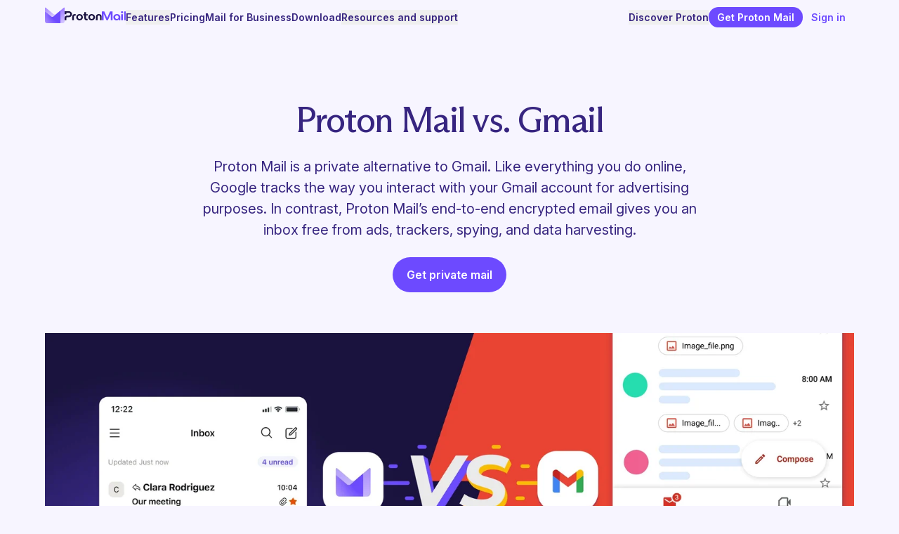

--- FILE ---
content_type: text/html; charset=utf-8
request_url: https://proton.me/mail/proton-mail-vs-gmail
body_size: 29032
content:
<!DOCTYPE html><html lang="en"> <head><script>(function(){const frameworkContext = {"currentUrl":"https://proton.me/mail/proton-mail-vs-gmail/","localization":{"alternateLanguages":["en","cs","de","es-419","es-es","fr","it","ja","ko","nl","pl","pt-br","ru","tr","zh-tw"]},"translations":{},"base":"","cdn":{"url":"https://pmecdn.protonweb.com/","enabledForAssets":false,"enabledForImages":true},"unleashApi":"https://account.proton.me/api"};

    window.frameworkContext = frameworkContext;

    const context = frameworkContext.base === '' ? '' : `${frameworkContext.base}/`;
    window.__toAssetUrl = (filename) => {
        if (frameworkContext.cdn !== undefined && frameworkContext.cdn.enabledForAssets === true) {
            return `${frameworkContext.cdn.url}${context}${filename}`;
        } else {
            return `/${context}${filename}`;
        }
    };
})();</script> <script type="module" src="/_astro/FrameworkHead.astro_astro_type_script_index_0_lang.BFTw-6O3.js"></script><meta charSet="utf-8"/><meta name="viewport" content="width=device-width, initial-scale=1, shrink-to-fit=no"/><meta name="color-scheme" content="light"/><link rel="preconnect" href="https://account.proton.me/"/><link rel="dns-prefetch" href="https://account.proton.me/"/><link rel="preconnect" href="https://pmecdn.protonweb.com/"/><link rel="dns-prefetch" href="https://pmecdn.protonweb.com/"/><link rel="preload" href="/fonts/inter/InterVariable.en.woff2" as="font" type="font/woff2" crossorigin="anonymous"/><link rel="preload" href="/fonts/arizona/ABCArizonaFlareVariable.en.woff2" as="font" type="font/woff2" crossorigin="anonymous"/><link rel="preload" href="/fonts/syne/Syne-Medium.en.woff2" as="font" type="font/woff2" crossorigin="anonymous"/><meta name="robots" content="index, follow"/><link rel="canonical" href="https://proton.me/mail/proton-mail-vs-gmail"/><link rel="alternate" hrefLang="x-default" href="https://proton.me/mail/proton-mail-vs-gmail"/><link rel="alternate" hrefLang="en" href="https://proton.me/mail/proton-mail-vs-gmail"/><link rel="alternate" hrefLang="cs" href="https://proton.me/cs/mail/proton-mail-vs-gmail"/><link rel="alternate" hrefLang="de" href="https://proton.me/de/mail/proton-mail-vs-gmail"/><link rel="alternate" hrefLang="es" href="https://proton.me/es-419/mail/proton-mail-vs-gmail"/><link rel="alternate" hrefLang="es-es" href="https://proton.me/es-es/mail/proton-mail-vs-gmail"/><link rel="alternate" hrefLang="fr" href="https://proton.me/fr/mail/proton-mail-vs-gmail"/><link rel="alternate" hrefLang="it" href="https://proton.me/it/mail/proton-mail-vs-gmail"/><link rel="alternate" hrefLang="ja" href="https://proton.me/ja/mail/proton-mail-vs-gmail"/><link rel="alternate" hrefLang="ko" href="https://proton.me/ko/mail/proton-mail-vs-gmail"/><link rel="alternate" hrefLang="nl" href="https://proton.me/nl/mail/proton-mail-vs-gmail"/><link rel="alternate" hrefLang="pl" href="https://proton.me/pl/mail/proton-mail-vs-gmail"/><link rel="alternate" hrefLang="pt-br" href="https://proton.me/pt-br/mail/proton-mail-vs-gmail"/><link rel="alternate" hrefLang="ru" href="https://proton.me/ru/mail/proton-mail-vs-gmail"/><link rel="alternate" hrefLang="tr" href="https://proton.me/tr/mail/proton-mail-vs-gmail"/><link rel="alternate" hrefLang="zh-tw" href="https://proton.me/zh-tw/mail/proton-mail-vs-gmail"/><link rel="manifest" href="/mail/site.webmanifest"/><title>Proton Mail vs. Gmail: Which is better in 2025? | Proton</title><meta name="description" content="We compare Proton Mail — the world’s largest private email provider — with Gmail. Which email has the most features, and which is better for your privacy?"/><meta property="og:title" content="Proton Mail vs. Gmail: Which is better in 2025? | Proton"/><meta property="og:description" content="We compare Proton Mail — the world’s largest private email provider — with Gmail. Which email has the most features, and which is better for your privacy?"/><meta property="og:url" content="https://proton.me/mail/proton-mail-vs-gmail/"/><meta property="og:type" content="website"/><meta property="og:site_name" content="Proton"/><meta property="og:image" content="https://proton.me/images/social/proton-mail-og.png"/><meta property="og:image:width" content="1200"/><meta property="og:image:height" content="630"/><meta property="twitter:card" content="summary_large_image"/><meta property="twitter:title" content="Proton Mail vs. Gmail: Which is better in 2025? | Proton"/><meta property="twitter:description" content="We compare Proton Mail — the world’s largest private email provider — with Gmail. Which email has the most features, and which is better for your privacy?"/><meta property="twitter:image" content="https://proton.me/images/social/proton-mail-og.png"/><meta property="twitter:site" content="@ProtonPrivacy"/><meta property="twitter:creator" content="@ProtonPrivacy"/><link rel="apple-touch-icon" sizes="180x180" href="/favicons/apple-touch-icon.png"/><link rel="icon" type="image/png" sizes="32x32" href="/favicons/favicon-32x32.png"/><link rel="icon" type="image/png" sizes="16x16" href="/favicons/favicon-16x16.png"/><link rel="mask-icon" href="/favicons/safari-pinned-tab.svg" color="#6d4aff"/><link rel="shortcut icon" href="/favicons/favicon.ico"/><meta name="msapplication-TileColor" content="#6d4aff"/><meta name="msapplication-config" content="/favicons/browserconfig.xml"/><meta name="theme-color" content="#ffffff"/><style>@font-face{font-family:Inter;font-style:normal;font-weight:100 900;font-display:swap;src:url('/fonts/inter/InterVariable.en.woff2')format('woff2');}@font-face{font-family:Inter;font-style:italic;font-weight:100 900;font-display:swap;src:url('/fonts/inter/InterVariable-Italic.en.woff2')format('woff2');}@font-face{font-family:InterFallback;font-style:normal;font-weight:100 900;src:local(Arial);size-adjust:104%;}@font-face{font-family:InterFallback;font-style:italic;font-weight:100 900;src:local(Arial);size-adjust:104%;} @font-face{font-family:Arizona;font-style:normal;font-weight:200 700;font-display:swap;src:url('/fonts/arizona/ABCArizonaFlareVariable.en.woff2')format('woff2');}@font-face{font-family:Arizona;font-style:italic;font-weight:200 700;font-display:swap;src:url('/fonts/arizona/ABCArizonaFlareVariable.en.woff2')format('woff2');}@font-face{font-family:ArizonaFallback;font-style:normal;font-weight:200 700;src:local(Georgia);size-adjust:97%;ascent-override:99%;descent-override:27%;line-gap-override:0%;}@font-face{font-family:ArizonaFallback;font-style:italic;font-weight:200 700;src:local(Georgia);size-adjust:97%;ascent-override:99%;descent-override:27%;line-gap-override:0%;} @font-face{font-family:Syne;font-style:normal;font-weight:400 800;font-display:swap;src:url('/fonts/syne/Syne-Medium.en.woff2')format('woff2');unicode-range:U+0000-00FF,U+0131,U+0152-0153,U+02BB-02BC,U+02C6,U+02DA,U+02DC,U+0304,U+0308,U+0329,U+2000-206F,U+20AC,U+2122,U+2191,U+2193,U+2212,U+2215,U+FEFF,U+FFFD;font-feature-settings:"ss04";}@font-face{font-family:SyneFallback;font-style:normal;font-weight:400 800;src:local(Arial);size-adjust:85%;ascent-override:92%;descent-override:25%;line-gap-override:5%;}</style><script type="application/ld+json">{"@context":"https://schema.org/","@graph":[{"@type":"WebPage","@id":"https://proton.me/mail/proton-mail-vs-gmail/","url":"https://proton.me/mail/proton-mail-vs-gmail/","name":"Proton Mail vs. Gmail: Which is better in 2025?","description":"We compare Proton Mail — the world’s largest private email provider — with Gmail. Which email has the most features, and which is better for your privacy?","isPartOf":{"@id":"https://proton.me/#website"},"copyrightHolder":{"@id":"https://proton.me/#corporation"},"creator":{"@id":"https://proton.me/#corporation"},"significantLink":["https://proton.me/mail/security","https://proton.me/mail/pricing","https://proton.me/mail/bridge","https://proton.me/mail/download","https://account.proton.me/mail/signup","https://account.proton.me/mail"],"offers":{"@type":"Offer","price":"0","availability":"https://schema.org/InStock","itemOffered":{"@id":"https://proton.me/#Proton_Mail"}},"mainEntity":{"@id":"https://proton.me/#Proton_Mail"},"about":{"@id":"https://proton.me/#Proton_Mail"},"potentialAction":[{"@type":"RegisterAction","target":"https://account.proton.me/mail/signup"},{"@type":"UseAction","target":"https://account.proton.me/mail"},{"@type":"DownloadAction","target":["https://proton.me/mail/download",{"@type":"EntryPoint","urlTemplate":"https://apps.apple.com/app/apple-store/id979659905","actionPlatform":"IOSPlatform"},{"@type":"EntryPoint","urlTemplate":"https://play.google.com/store/apps/details?id=ch.protonmail.android","actionPlatform":"AndroidPlatform"}]}]},{"@type":"Corporation","@id":"https://proton.me/#corporation","additionalType":"http://www.productontology.org/id/Technology_company","name":"Proton","legalName":"Proton AG","url":"https://proton.me","logo":"https://proton.me/images/social/proton-logo-square.png","slogan":"Privacy by default","foundingDate":"2014-07-18","description":"Proton provides easy-to-use encrypted email, calendar, cloud storage, password manager, and VPN services, built on the principle of your data, your rules.","address":{"@type":"PostalAddress","addressCountry":"Switzerland","addressRegion":"Geneva","addressLocality":"Plan-les-Ouates","postalCode":"1228","streetAddress":"Route de la Galaise 32"},"sameAs":["https://www.linkedin.com/company/protonprivacy/","https://x.com/ProtonPrivacy","https://www.facebook.com/Proton","https://www.instagram.com/protonprivacy/","https://www.wikidata.org/wiki/Q30537036","https://en.wikipedia.org/wiki/Proton_(Swiss_company)","https://www.google.com/search?kgmid=/g/11g8vthvmc"],"employee":{"@type":"Person","name":"Andy Yen","jobTitle":"Chief Executive Officer","sameAs":["https://x.com/andyyen","https://www.linkedin.com/in/andy-yen-03a9676/","https://www.wikidata.org/wiki/Q23759707"]},"owns":[{"@id":"https://proton.me/#Proton_Mail"},{"@id":"https://proton.me/#Proton_Calendar"},{"@id":"https://proton.me/#Proton_Drive"},{"@id":"https://proton.me/#Proton_Pass"},{"@id":"https://proton.me/#Wallet"},{"@id":"https://proton.me/#Proton_Authenticator"},{"@id":"https://proton.me/#Proton_VPN"},{"@id":"https://proton.me/#Proton_SimpleLogin"},{"@id":"https://proton.me/#Lumo"}]},{"@type":"WebSite","@id":"https://proton.me/#website","url":"https://proton.me","name":"Proton","mainEntity":{"@id":"https://proton.me/#corporation"},"about":{"@id":"https://proton.me/#corporation"},"creator":{"@id":"https://proton.me/#corporation"},"publisher":{"@id":"https://proton.me/#corporation"},"copyrightHolder":{"@id":"https://proton.me/#corporation"},"copyrightNotice":"© Proton AG. All rights reserved.","copyrightYear":"2026","isAccessibleForFree":"True","inLanguage":["en","fr","de","es","it","pl","nl","ru","tr","pt"]}]}</script><link rel="stylesheet" href="/_astro/_form_.Cy1w5SkI.css">
<style>.new-comparison-table{scrollbar-color:#6d4aff #e2dbff;background:linear-gradient(to right,#fff 30%,#fff0) left center,linear-gradient(to right,#fff0,#fff 70%) right center,radial-gradient(farthest-side at 0 50%,#00000080,#0000) left center,radial-gradient(farthest-side at 100% 50%,#00000080,#0000) right center;background-repeat:no-repeat;background-size:40px 100%,40px 100%,10px 100%,10px 100%;background-attachment:local,local,scroll,scroll}.new-comparison-table::-webkit-scrollbar{height:4px}.new-comparison-table::-webkit-scrollbar-track{background:#e2dbff;border-radius:9999px}.new-comparison-table::-webkit-scrollbar-thumb{background-color:#6d4aff;border-radius:9999px}.plan-comparison-table th{font-weight:400}.signup-drive-image-file-pdf,.signup-drive-image-mountain,.signup-drive-image-encrypt,.signup-drive-image-ticket{display:none}.signup-drive-image-phone{height:17rem;top:0;left:calc(50% - 1rem)}.signup-drive-image-file-xls{height:6rem;top:2rem;right:calc(50% + 8rem);z-index:1}.signup-drive-image-hike{height:10rem;top:4rem;right:calc(50% - 2rem)}.signup-drive-image-file-folder{height:5.5rem;top:3rem;left:calc(50% + 9rem)}@media (min-width: 64em){.signup-drive-image-file-pdf{display:inline-block;height:6rem;top:7rem;left:3rem}.signup-drive-image-mountain{display:inline-block;height:15rem;top:17rem;left:-2.3rem}.signup-drive-image-encrypt{display:inline-block;height:16.2rem;top:16.55rem;left:9rem}.signup-drive-image-ticket{display:inline-block;height:12rem;top:9rem;left:4rem}.signup-drive-image-phone{height:19rem;top:9rem;right:-3.5rem;left:unset}.signup-drive-image-file-xls{height:6.5rem;top:7rem;right:7rem;left:unset}.signup-drive-image-hike{height:10rem;top:20rem;right:1rem;left:unset}.signup-drive-image-file-folder{height:6rem;top:26rem;right:.2rem;left:unset}}@media (min-width: 96em){.signup-drive-image-file-pdf{height:8rem;top:2rem;left:3rem}.signup-drive-image-mountain{height:18rem;top:16rem;left:-5.2rem}.signup-drive-image-encrypt{height:19.5rem;top:15.4rem;left:8.5rem}.signup-drive-image-ticket{height:15rem;top:5rem;left:4rem}.signup-drive-image-phone{height:22rem;top:5rem;right:-4rem}.signup-drive-image-file-xls{height:7.5rem;top:2rem;right:7rem}.signup-drive-image-hike{height:12rem;top:20rem;right:2rem}.signup-drive-image-file-folder{height:8rem;top:27rem;right:.5rem}}.range-wrapper input[type=range]::-webkit-slider-thumb{-webkit-appearance:none;appearance:none;height:1rem;width:1rem;border-radius:50%;background:#fff;position:relative;z-index:1}.range-wrapper input[type=range]::-moz-range-thumb{border:none;height:1rem;width:1rem;border-radius:50%;background:#fff;position:relative;z-index:1}.password-generator-grid{grid-template-areas:"B B B B" "A A A A" "C C C C" "D D D D" "E E F F";grid-template-columns:1fr .5fr .5fr 1fr}@media (min-width: 1280px){.password-generator-grid{grid-template-areas:"A B B C" "A B B C" "A B B C" "D D E F";grid-template-columns:1fr 1fr 1fr 1.5fr;grid-template-rows:.1fr 1fr .5fr 1fr}}@media (min-width: 1401px){.password-generator-grid{grid-template-areas:"A B B C" "A B B C" "A D E C" "A D E F";grid-template-rows:1fr 1fr .5fr 1fr;grid-template-columns:1.2fr 1.5fr .5fr 1fr}}.password-generator-grid ::-webkit-scrollbar{-webkit-appearance:none;width:6px;height:4px}.password-generator-grid ::-webkit-scrollbar-thumb{border-radius:12px;background-color:#9ca3af}.password-generator-grid ::-webkit-scrollbar-track-piece{background-color:#e5e7eb;border-radius:12px}.box1{grid-area:A}@media (max-width: 1280px){.box1 div:first-child{background-image:none!important;z-index:auto;-webkit-backdrop-filter:unset!important;backdrop-filter:unset!important}}.box2{grid-area:B}.box3{grid-area:C}.box4{grid-area:D}.box5{grid-area:E}.box6{grid-area:F}
.background-gradient-proton,.background-gradient-mail,.background-gradient-calendar,.background-gradient-drive,.background-gradient-vpn,.background-gradient-pass,.background-gradient-wallet{background-image:radial-gradient(var(--w-radius) var(--h-radius) at var(--w-start) var(--h-start),var(--color-gradient),transparent);--w-radius: 60%;--h-radius: 22rem;--w-start: 100%;--h-start: 100%;--color-proton: #6d4aff;--color-mail: #6d629b;--color-calendar: #205c8a;--color-drive: #92356a;--color-vpn: #1f7170;--color-pass: #ffd580 0%, #f6cc88 6.25%, #e4bb98 18.23%, #d2aaa8 29.17%, #c9a2ab 34.38%, #bb95b1 45.31%, #9a75a3 58.33%, #724c91 72.4%, #312255 89.58%;--color-wallet: #fa528ecc 1.66%, #ee6c6ecc 38.87%, #e0775ccc 62.81%}.background-gradient-proton{--color-gradient: var(--color-proton)}.background-gradient-mail{--color-gradient: var(--color-mail)}.background-gradient-calendar{--color-gradient: var(--color-calendar)}.background-gradient-drive{--color-gradient: var(--color-drive)}.background-gradient-vpn{--color-gradient: var(--color-vpn)}.background-gradient-pass{--color-gradient: var(--color-pass)}.background-gradient-wallet{--w-radius: 65.58%;--h-radius: 115.8%;--w-start: 98.48%;--h-start: 124.13%;--color-gradient: var(--color-wallet)}.background-gradient-top{--h-start: -15%}.background-gradient-v-center{--h-start: 50%}.background-gradient-bottom{--h-start: 110%}.background-gradient-left{--w-start: 0%}.background-gradient-h-center{--w-start: 50%;--h-radius: 18rem}.background-gradient-right{--w-start: 100%}@media (min-width: 64em){.lg\:background-gradient-top{--h-start: -15%}.lg\:background-gradient-v-center{--h-start: 50%}.lg\:background-gradient-bottom{--h-start: 150%}.lg\:background-gradient-left{--w-start: 0%}.lg\:background-gradient-h-center{--w-start: 50%;--h-radius: 18rem}.lg\:background-gradient-right{--w-start: 100%}}
</style><style>.dtc-font-normal{font-weight:400}</style></head> <body class="bg-purple-50"> <style>astro-island,astro-slot,astro-static-slot{display:contents}</style><script>(()=>{var e=async t=>{await(await t())()};(self.Astro||(self.Astro={})).only=e;window.dispatchEvent(new Event("astro:only"));})();</script><script>(()=>{var A=Object.defineProperty;var g=(i,o,a)=>o in i?A(i,o,{enumerable:!0,configurable:!0,writable:!0,value:a}):i[o]=a;var d=(i,o,a)=>g(i,typeof o!="symbol"?o+"":o,a);{let i={0:t=>m(t),1:t=>a(t),2:t=>new RegExp(t),3:t=>new Date(t),4:t=>new Map(a(t)),5:t=>new Set(a(t)),6:t=>BigInt(t),7:t=>new URL(t),8:t=>new Uint8Array(t),9:t=>new Uint16Array(t),10:t=>new Uint32Array(t),11:t=>1/0*t},o=t=>{let[l,e]=t;return l in i?i[l](e):void 0},a=t=>t.map(o),m=t=>typeof t!="object"||t===null?t:Object.fromEntries(Object.entries(t).map(([l,e])=>[l,o(e)]));class y extends HTMLElement{constructor(){super(...arguments);d(this,"Component");d(this,"hydrator");d(this,"hydrate",async()=>{var b;if(!this.hydrator||!this.isConnected)return;let e=(b=this.parentElement)==null?void 0:b.closest("astro-island[ssr]");if(e){e.addEventListener("astro:hydrate",this.hydrate,{once:!0});return}let c=this.querySelectorAll("astro-slot"),n={},h=this.querySelectorAll("template[data-astro-template]");for(let r of h){let s=r.closest(this.tagName);s!=null&&s.isSameNode(this)&&(n[r.getAttribute("data-astro-template")||"default"]=r.innerHTML,r.remove())}for(let r of c){let s=r.closest(this.tagName);s!=null&&s.isSameNode(this)&&(n[r.getAttribute("name")||"default"]=r.innerHTML)}let p;try{p=this.hasAttribute("props")?m(JSON.parse(this.getAttribute("props"))):{}}catch(r){let s=this.getAttribute("component-url")||"<unknown>",v=this.getAttribute("component-export");throw v&&(s+=` (export ${v})`),console.error(`[hydrate] Error parsing props for component ${s}`,this.getAttribute("props"),r),r}let u;await this.hydrator(this)(this.Component,p,n,{client:this.getAttribute("client")}),this.removeAttribute("ssr"),this.dispatchEvent(new CustomEvent("astro:hydrate"))});d(this,"unmount",()=>{this.isConnected||this.dispatchEvent(new CustomEvent("astro:unmount"))})}disconnectedCallback(){document.removeEventListener("astro:after-swap",this.unmount),document.addEventListener("astro:after-swap",this.unmount,{once:!0})}connectedCallback(){if(!this.hasAttribute("await-children")||document.readyState==="interactive"||document.readyState==="complete")this.childrenConnectedCallback();else{let e=()=>{document.removeEventListener("DOMContentLoaded",e),c.disconnect(),this.childrenConnectedCallback()},c=new MutationObserver(()=>{var n;((n=this.lastChild)==null?void 0:n.nodeType)===Node.COMMENT_NODE&&this.lastChild.nodeValue==="astro:end"&&(this.lastChild.remove(),e())});c.observe(this,{childList:!0}),document.addEventListener("DOMContentLoaded",e)}}async childrenConnectedCallback(){let e=this.getAttribute("before-hydration-url");e&&await import(e),this.start()}async start(){let e=JSON.parse(this.getAttribute("opts")),c=this.getAttribute("client");if(Astro[c]===void 0){window.addEventListener(`astro:${c}`,()=>this.start(),{once:!0});return}try{await Astro[c](async()=>{let n=this.getAttribute("renderer-url"),[h,{default:p}]=await Promise.all([import(this.getAttribute("component-url")),n?import(n):()=>()=>{}]),u=this.getAttribute("component-export")||"default";if(!u.includes("."))this.Component=h[u];else{this.Component=h;for(let f of u.split("."))this.Component=this.Component[f]}return this.hydrator=p,this.hydrate},e,this)}catch(n){console.error(`[astro-island] Error hydrating ${this.getAttribute("component-url")}`,n)}}attributeChangedCallback(){this.hydrate()}}d(y,"observedAttributes",["props"]),customElements.get("astro-island")||customElements.define("astro-island",y)}})();</script><astro-island uid="18mAL9" component-url="/_astro/FrameworkClient.DQ3_9g4X.js" component-export="FrameworkClient" renderer-url="/_astro/client.xyOtetFf.js" props="{}" ssr client="only" opts="{&quot;name&quot;:&quot;FrameworkClient&quot;,&quot;value&quot;:&quot;react&quot;}"></astro-island> <script>(()=>{var e=async t=>{await(await t())()};(self.Astro||(self.Astro={})).load=e;window.dispatchEvent(new Event("astro:load"));})();</script><astro-island uid="8WXm5" prefix="r30" component-url="/_astro/HeaderProduct.BgcI5vPU.js" component-export="HeaderProduct" renderer-url="/_astro/client.xyOtetFf.js" props="{&quot;background&quot;:[0,&quot;purple-50&quot;],&quot;previewOriginalPath&quot;:[0]}" ssr client="load" opts="{&quot;name&quot;:&quot;HeaderProduct&quot;,&quot;value&quot;:true}" await-children><section aria-labelledby="mobile-banner-title" class="flex flex-row items-center sm:hidden bg-purple-900 overflow-hidden transition-all motion-reduce:transition-none min-h-16"><div><button type="button" class="flex items-center p-3 text-gray-400"><span class="sr-only">Close</span><div class="flex shrink-0 items-center justify-center rounded-md w-6 h-6 [&amp;_svg]:h-full [&amp;_svg]:w-full"><!--$--><svg xmlns="http://www.w3.org/2000/svg" viewBox="0 0 24 24" fill="currentColor" aria-hidden="true" data-slot="icon"><path fill-rule="evenodd" d="M5.47 5.47a.75.75 0 0 1 1.06 0L12 10.94l5.47-5.47a.75.75 0 1 1 1.06 1.06L13.06 12l5.47 5.47a.75.75 0 1 1-1.06 1.06L12 13.06l-5.47 5.47a.75.75 0 0 1-1.06-1.06L10.94 12 5.47 6.53a.75.75 0 0 1 0-1.06Z" clip-rule="evenodd"></path></svg><!--/$--></div></button></div><div class="flex w-full flex-row items-center gap-4"><div class="h-10 w-10 shrink-0"><div class="inline-flex items-center justify-center rounded-[25%] p-1/5 w-auto h-full bg-white shadow-[0_0_0_1px_rgb(0_0_0_/_0.1)]"><picture class="inline-flex w-auto h-full"><source sizes="(min-width: 36px) 36px, 100vw" srcSet="https://pmecdn.protonweb.com/image-transformation/?s=c&amp;image=image%2Fupload%2Fstatic%2Flogos%2Ficons%2Fmail_xxy4bg.svg" height="36" width="36"/><img src="https://pmecdn.protonweb.com/image-transformation/?s=c&amp;image=image%2Fupload%2Fstatic%2Flogos%2Ficons%2Fmail_xxy4bg.svg" alt="" loading="lazy" decoding="async" class="inline-flex w-auto h-full opacity-0 transition-opacity"/><script>(function(image) { image.addEventListener('load', () => image.classList.add('opacity-100')); })(document.currentScript.previousElementSibling)</script></picture></div></div><div><div class="h-4 ps-px"><div class="inline-flex flex-row justify-between h-full w-auto" style="aspect-ratio:170/32;gap:5.882352941176471%"><picture class="w-auto h-full"><source sizes="(min-width: 98px) 98px, 100vw" srcSet="https://pmecdn.protonweb.com/image-transformation/?s=c&amp;image=image%2Fupload%2Fstatic%2Flogos%2Ftexts%2Fproton-white-no-shadow_cpx8gp.svg" height="32" width="98"/><img src="https://pmecdn.protonweb.com/image-transformation/?s=c&amp;image=image%2Fupload%2Fstatic%2Flogos%2Ftexts%2Fproton-white-no-shadow_cpx8gp.svg" alt="Proton" loading="lazy" decoding="async" class="w-auto h-full opacity-0 transition-opacity"/><script>(function(image) { image.addEventListener('load', () => image.classList.add('opacity-100')); })(document.currentScript.previousElementSibling)</script></picture><picture class="w-auto h-full"><source sizes="(min-width: 62px) 62px, 100vw" srcSet="https://pmecdn.protonweb.com/image-transformation/?s=c&amp;image=image%2Fupload%2Fstatic%2Flogos%2Ftexts%2Fmail-white_qcqrum.svg" height="32" width="62"/><img src="https://pmecdn.protonweb.com/image-transformation/?s=c&amp;image=image%2Fupload%2Fstatic%2Flogos%2Ftexts%2Fmail-white_qcqrum.svg" alt="Mail" loading="lazy" decoding="async" class="w-auto h-full opacity-0 transition-opacity"/><script>(function(image) { image.addEventListener('load', () => image.classList.add('opacity-100')); })(document.currentScript.previousElementSibling)</script></picture></div></div><div class="flex items-center gap-1 pt-0.5"><div class="flex text-yellow-400 mb-px"><div class="flex shrink-0 items-center justify-center rounded-xs w-4 h-4 [&amp;_svg]:h-full [&amp;_svg]:w-full"><!--$--><svg xmlns="http://www.w3.org/2000/svg" viewBox="0 0 24 24" fill="currentColor" aria-hidden="true" data-slot="icon"><path fill-rule="evenodd" d="M10.788 3.21c.448-1.077 1.976-1.077 2.424 0l2.082 5.006 5.404.434c1.164.093 1.636 1.545.749 2.305l-4.117 3.527 1.257 5.273c.271 1.136-.964 2.033-1.96 1.425L12 18.354 7.373 21.18c-.996.608-2.231-.29-1.96-1.425l1.257-5.273-4.117-3.527c-.887-.76-.415-2.212.749-2.305l5.404-.434 2.082-5.005Z" clip-rule="evenodd"></path></svg><!--/$--></div><div class="flex shrink-0 items-center justify-center rounded-xs w-4 h-4 [&amp;_svg]:h-full [&amp;_svg]:w-full"><!--$--><svg xmlns="http://www.w3.org/2000/svg" viewBox="0 0 24 24" fill="currentColor" aria-hidden="true" data-slot="icon"><path fill-rule="evenodd" d="M10.788 3.21c.448-1.077 1.976-1.077 2.424 0l2.082 5.006 5.404.434c1.164.093 1.636 1.545.749 2.305l-4.117 3.527 1.257 5.273c.271 1.136-.964 2.033-1.96 1.425L12 18.354 7.373 21.18c-.996.608-2.231-.29-1.96-1.425l1.257-5.273-4.117-3.527c-.887-.76-.415-2.212.749-2.305l5.404-.434 2.082-5.005Z" clip-rule="evenodd"></path></svg><!--/$--></div><div class="flex shrink-0 items-center justify-center rounded-xs w-4 h-4 [&amp;_svg]:h-full [&amp;_svg]:w-full"><!--$--><svg xmlns="http://www.w3.org/2000/svg" viewBox="0 0 24 24" fill="currentColor" aria-hidden="true" data-slot="icon"><path fill-rule="evenodd" d="M10.788 3.21c.448-1.077 1.976-1.077 2.424 0l2.082 5.006 5.404.434c1.164.093 1.636 1.545.749 2.305l-4.117 3.527 1.257 5.273c.271 1.136-.964 2.033-1.96 1.425L12 18.354 7.373 21.18c-.996.608-2.231-.29-1.96-1.425l1.257-5.273-4.117-3.527c-.887-.76-.415-2.212.749-2.305l5.404-.434 2.082-5.005Z" clip-rule="evenodd"></path></svg><!--/$--></div><div class="flex shrink-0 items-center justify-center rounded-xs w-4 h-4 [&amp;_svg]:h-full [&amp;_svg]:w-full"><!--$--><svg xmlns="http://www.w3.org/2000/svg" viewBox="0 0 24 24" fill="currentColor" aria-hidden="true" data-slot="icon"><path fill-rule="evenodd" d="M10.788 3.21c.448-1.077 1.976-1.077 2.424 0l2.082 5.006 5.404.434c1.164.093 1.636 1.545.749 2.305l-4.117 3.527 1.257 5.273c.271 1.136-.964 2.033-1.96 1.425L12 18.354 7.373 21.18c-.996.608-2.231-.29-1.96-1.425l1.257-5.273-4.117-3.527c-.887-.76-.415-2.212.749-2.305l5.404-.434 2.082-5.005Z" clip-rule="evenodd"></path></svg><!--/$--></div><div class="flex shrink-0 items-center justify-center rounded-xs w-4 h-4 [&amp;_svg]:h-full [&amp;_svg]:w-full"><!--$?--><template id="r30B:0"></template><!--/$--></div></div><div class="text-sm text-gray-300 leading-4">4.5</div></div></div></div><div class="whitespace-nowrap p-4"><a href="/mailbannerapp" aria-label="Get Proton Mail app on mobile" class="inline-flex shrink-0 items-center justify-center rounded-full text-center font-semibold outline-none transition-[color,background-color,border-color,box-shadow] motion-reduce:transition-none duration-150 ease-out text-white ring-purple-200 ring-offset-black hocus:bg-purple-300 hocus:text-purple-900 bg-transparent shadow-[inset_0_0_0_2px] no-underline hocus:shadow-transparent ring-offset-2 focus-visible:ring motion-safe:active:translate-y-px py-1 px-3 text-sm gap-1 max-sm:w-full">Get</a></div></section><div class="ease-out-cubic z-menu top-0 w-full xl:fixed sticky bg-purple-50 text-purple-800"><div><div><header data-testid="product-header-id" class="container"><div class="relative flex h-12 items-center justify-between gap-4 text-sm duration-150 ease-linear"><a href="/mail" class="mb-1 flex h-7 flex-none"><div class="inline-flex flex-row items-center justify-between w-auto h-full" style="aspect-ratio:166.575/36"><picture class="inline-flex w-auto h-full"><source sizes="(min-width: 36px) 36px, 100vw" srcSet="https://pmecdn.protonweb.com/image-transformation/?s=c&amp;image=image%2Fupload%2Fstatic%2Flogos%2Ficons%2Fmail_xxy4bg.svg" height="36" width="36"/><img src="https://pmecdn.protonweb.com/image-transformation/?s=c&amp;image=image%2Fupload%2Fstatic%2Flogos%2Ficons%2Fmail_xxy4bg.svg" alt="Proton Mail" loading="eager" decoding="async" class="inline-flex w-auto h-full"/></picture><div class="relative top-[10%] flex h-[62%] justify-center"><div class="inline-flex flex-row justify-between h-full w-auto" style="aspect-ratio:170/32;gap:5.882352941176471%"><picture class="w-auto h-full"><source sizes="(min-width: 98px) 98px, 100vw" srcSet="https://pmecdn.protonweb.com/image-transformation/?s=c&amp;image=image%2Fupload%2Fstatic%2Flogos%2Ftexts%2Fproton-black_zvq72v.svg" height="32" width="98"/><img src="https://pmecdn.protonweb.com/image-transformation/?s=c&amp;image=image%2Fupload%2Fstatic%2Flogos%2Ftexts%2Fproton-black_zvq72v.svg" alt="Proton" loading="eager" decoding="async" class="w-auto h-full"/></picture><picture class="w-auto h-full"><source sizes="(min-width: 62px) 62px, 100vw" srcSet="https://pmecdn.protonweb.com/image-transformation/?s=c&amp;image=image%2Fupload%2Fstatic%2Flogos%2Ftexts%2Fmail-purple_resbmb.svg" height="32" width="62"/><img src="https://pmecdn.protonweb.com/image-transformation/?s=c&amp;image=image%2Fupload%2Fstatic%2Flogos%2Ftexts%2Fmail-purple_resbmb.svg" alt="Mail" loading="eager" decoding="async" class="w-auto h-full"/></picture></div></div></div><script>(function(link) { const handler = () => { try { window.localStorage.setItem('ref', 'pme_lp_b2c_mail_menulogo'); } catch {} }; link.addEventListener('click', handler); link._protonRefHandler = handler; })(document.currentScript.parentElement)</script></a><div class="hidden xl:block xl:flex-grow"><nav><ul class="flex flex-wrap items-center gap-x-4 gap-y-1"><li data-headlessui-state=""><div class="relative"><button class="flex items-center gap-1 font-semibold text-purple-800 hover:text-purple-500 focus-visible:text-purple-500 aria-current-page:text-purple-500" type="button" aria-expanded="false" data-headlessui-state=""><span>Features</span><svg xmlns="http://www.w3.org/2000/svg" viewBox="0 0 20 20" fill="currentColor" aria-hidden="true" data-slot="icon" class="max-[88em]:hidden h-5 w-5 transition-transform motion-reduce:transition-none"><path fill-rule="evenodd" d="M5.22 8.22a.75.75 0 0 1 1.06 0L10 11.94l3.72-3.72a.75.75 0 1 1 1.06 1.06l-4.25 4.25a.75.75 0 0 1-1.06 0L5.22 9.28a.75.75 0 0 1 0-1.06Z" clip-rule="evenodd"></path></svg></button><div data-testid="popover-panel" class="z-over shadow-s mt-3 max-h-[calc(100vh-6rem)] transform overflow-y-auto bg-white ring-1 ring-black ring-opacity-5 absolute rounded-xl start-0 -ms-10 w-screen max-w-xs" hidden="" style="display:none;--button-width:0px" id="headlessui-popover-panel-_r30R_3maqc_" tabindex="-1" data-headlessui-state=""><div class="-ml-7 p-6 xl:ml-0"><div class="gap-4 xl:flex xl:flex-col"><a href="/mail" class="block rounded-lg p-4 text-purple-800 hover:text-purple-500 focus-visible:text-purple-500 hover:bg-purple-100 focus-visible:bg-purple-100"><div class="flex items-center justify-start gap-2"><div class="flex-none shrink-0 rounded-[25%] bg-white p-2 shadow-[0_0_0_1px_rgb(0_0_0_/_0.1)]"><div class="flex shrink-0 items-center justify-center rounded-sm w-5 h-5 [&amp;_svg]:h-full [&amp;_svg]:w-full"><!--$--><svg xmlns="http://www.w3.org/2000/svg" fill="none" viewBox="0 0 24 24" stroke-width="1.5" stroke="currentColor" aria-hidden="true" data-slot="icon"><path stroke-linecap="round" stroke-linejoin="round" d="m2.25 12 8.954-8.955c.44-.439 1.152-.439 1.591 0L21.75 12M4.5 9.75v10.125c0 .621.504 1.125 1.125 1.125H9.75v-4.875c0-.621.504-1.125 1.125-1.125h2.25c.621 0 1.125.504 1.125 1.125V21h4.125c.621 0 1.125-.504 1.125-1.125V9.75M8.25 21h8.25"></path></svg><!--/$--></div></div><div class="text-base font-semibold">Overview</div></div><p class="text-body mt-2 text-sm">Secure email that protects your privacy.</p><script>(function(link) { const handler = () => { try { window.localStorage.setItem('ref', 'pme_lp_b2c_mail_submenu'); } catch {} }; link.addEventListener('click', handler); link._protonRefHandler = handler; })(document.currentScript.parentElement)</script></a><a href="/mail/security" class="block rounded-lg p-4 text-purple-800 hover:text-purple-500 focus-visible:text-purple-500 hover:bg-purple-100 focus-visible:bg-purple-100"><div class="flex items-center justify-start gap-2"><div class="flex-none shrink-0 rounded-[25%] bg-white p-2 shadow-[0_0_0_1px_rgb(0_0_0_/_0.1)]"><div class="flex shrink-0 items-center justify-center rounded-sm w-5 h-5 [&amp;_svg]:h-full [&amp;_svg]:w-full"><!--$--><svg xmlns="http://www.w3.org/2000/svg" fill="none" viewBox="0 0 24 24" stroke-width="1.5" stroke="currentColor" aria-hidden="true" data-slot="icon"><path stroke-linecap="round" stroke-linejoin="round" d="M9 12.75 11.25 15 15 9.75m-3-7.036A11.959 11.959 0 0 1 3.598 6 11.99 11.99 0 0 0 3 9.749c0 5.592 3.824 10.29 9 11.623 5.176-1.332 9-6.03 9-11.622 0-1.31-.21-2.571-.598-3.751h-.152c-3.196 0-6.1-1.248-8.25-3.285Z"></path></svg><!--/$--></div></div><div class="text-base font-semibold">Security</div></div><p class="text-body mt-2 text-sm">Email that puts your security first.</p><script>(function(link) { const handler = () => { try { window.localStorage.setItem('ref', 'pme_lp_b2c_mail_submenu'); } catch {} }; link.addEventListener('click', handler); link._protonRefHandler = handler; })(document.currentScript.parentElement)</script></a><a href="/mail/bridge" class="block rounded-lg p-4 text-purple-800 hover:text-purple-500 focus-visible:text-purple-500 hover:bg-purple-100 focus-visible:bg-purple-100"><div class="flex items-center justify-start gap-2"><div class="flex-none shrink-0 rounded-[25%] bg-white p-2 shadow-[0_0_0_1px_rgb(0_0_0_/_0.1)]"><div class="flex shrink-0 items-center justify-center rounded-sm w-5 h-5 [&amp;_svg]:h-full [&amp;_svg]:w-full"><!--$--><svg xmlns="http://www.w3.org/2000/svg" fill="none" viewBox="0 0 24 24" stroke-width="1.5" stroke="currentColor" aria-hidden="true" data-slot="icon"><path stroke-linecap="round" stroke-linejoin="round" d="M7.5 21 3 16.5m0 0L7.5 12M3 16.5h13.5m0-13.5L21 7.5m0 0L16.5 12M21 7.5H7.5"></path></svg><!--/$--></div></div><div class="text-base font-semibold">Bridge</div></div><p class="text-body mt-2 text-sm">Use Proton Mail with your desktop email client.</p><script>(function(link) { const handler = () => { try { window.localStorage.setItem('ref', 'pme_lp_b2c_mail_submenu'); } catch {} }; link.addEventListener('click', handler); link._protonRefHandler = handler; })(document.currentScript.parentElement)</script></a></div></div></div></div></li><span hidden="" style="position:fixed;top:1px;left:1px;width:1px;height:0;padding:0;margin:-1px;overflow:hidden;clip:rect(0, 0, 0, 0);white-space:nowrap;border-width:0;display:none"></span><li><a href="/mail/pricing" class="font-semibold text-purple-800 hover:text-purple-500 focus-visible:text-purple-500 aria-current-page:text-purple-500">Pricing<script>(function(link) { const handler = () => { try { window.localStorage.setItem('ref', 'pme_lp_b2c_mail_menu'); } catch {} }; link.addEventListener('click', handler); link._protonRefHandler = handler; })(document.currentScript.parentElement)</script></a></li><li><a href="/business/mail" class="font-semibold text-purple-800 hover:text-purple-500 focus-visible:text-purple-500 aria-current-page:text-purple-500">Mail for Business<script>(function(link) { const handler = () => { try { window.localStorage.setItem('ref', 'pme_lp_b2c_mail_menu'); } catch {} }; link.addEventListener('click', handler); link._protonRefHandler = handler; })(document.currentScript.parentElement)</script></a></li><li><a href="/mail/download" class="font-semibold text-purple-800 hover:text-purple-500 focus-visible:text-purple-500 aria-current-page:text-purple-500">Download<script>(function(link) { const handler = () => { try { window.localStorage.setItem('ref', 'pme_lp_b2c_mail_menu'); } catch {} }; link.addEventListener('click', handler); link._protonRefHandler = handler; })(document.currentScript.parentElement)</script></a></li><li data-headlessui-state=""><div class="relative"><button class="flex items-center gap-1 font-semibold text-purple-800 hover:text-purple-500 focus-visible:text-purple-500 aria-current-page:text-purple-500" type="button" aria-expanded="false" data-headlessui-state=""><span>Resources and support</span><svg xmlns="http://www.w3.org/2000/svg" viewBox="0 0 20 20" fill="currentColor" aria-hidden="true" data-slot="icon" class="max-[88em]:hidden h-5 w-5 transition-transform motion-reduce:transition-none"><path fill-rule="evenodd" d="M5.22 8.22a.75.75 0 0 1 1.06 0L10 11.94l3.72-3.72a.75.75 0 1 1 1.06 1.06l-4.25 4.25a.75.75 0 0 1-1.06 0L5.22 9.28a.75.75 0 0 1 0-1.06Z" clip-rule="evenodd"></path></svg></button><div data-testid="popover-panel" class="z-over shadow-s mt-3 max-h-[calc(100vh-6rem)] transform overflow-y-auto bg-white ring-1 ring-black ring-opacity-5 absolute rounded-xl start-0 -ms-10 w-screen max-w-lg" hidden="" style="display:none;--button-width:0px" id="headlessui-popover-panel-_r30R_3naqc_" tabindex="-1" data-headlessui-state=""><div class="-ms-2 items-start gap-6 space-y-8 py-5 xl:ms-0 xl:flex xl:space-y-0 xl:p-6"><div class="flex-1 space-y-6 xl:space-y-7"><div><div class="mb-2 px-4 text-sm uppercase">Help and support</div><a href="/support/mail" class="block rounded-lg p-4 text-purple-800 hover:text-purple-500 focus-visible:text-purple-500 hover:bg-purple-50 focus-visible:bg-purple-50"><div class="text-base font-semibold">Proton Mail support</div><script>(function(link) { const handler = () => { try { window.localStorage.setItem('ref', 'pme_lp_b2c_mail_submenu'); } catch {} }; link.addEventListener('click', handler); link._protonRefHandler = handler; })(document.currentScript.parentElement)</script></a></div><div><div class="mb-2 px-4 text-sm uppercase">Resources</div><a href="/easyswitch" class="block rounded-lg p-4 text-purple-800 hover:text-purple-500 focus-visible:text-purple-500 hover:bg-purple-50 focus-visible:bg-purple-50"><div class="text-base font-semibold">Switch to Proton</div><p class="text-body mt-2 text-sm">Move to Proton in just a few clicks with Easy Switch.</p><script>(function(link) { const handler = () => { try { window.localStorage.setItem('ref', 'pme_lp_b2c_mail_submenu'); } catch {} }; link.addEventListener('click', handler); link._protonRefHandler = handler; })(document.currentScript.parentElement)</script></a></div></div><div class="flex-1 space-y-6 xl:space-y-7"><div><div class="mb-2 px-4 text-sm uppercase">Blog</div><a href="/blog/product-updates/proton-mail" class="block rounded-lg p-4 text-purple-800 hover:text-purple-500 focus-visible:text-purple-500 hover:bg-purple-50 focus-visible:bg-purple-50"><div class="text-base font-semibold">Proton Mail news</div><script>(function(link) { const handler = () => { try { window.localStorage.setItem('ref', 'pme_lp_b2c_mail_submenu'); } catch {} }; link.addEventListener('click', handler); link._protonRefHandler = handler; })(document.currentScript.parentElement)</script></a><a href="/blog/news" class="block rounded-lg p-4 text-purple-800 hover:text-purple-500 focus-visible:text-purple-500 hover:bg-purple-50 focus-visible:bg-purple-50"><div class="text-base font-semibold">Proton news</div><script>(function(link) { const handler = () => { try { window.localStorage.setItem('ref', 'pme_lp_b2c_mail_submenu'); } catch {} }; link.addEventListener('click', handler); link._protonRefHandler = handler; })(document.currentScript.parentElement)</script></a><a href="/blog/privacy-guides" class="block rounded-lg p-4 text-purple-800 hover:text-purple-500 focus-visible:text-purple-500 hover:bg-purple-50 focus-visible:bg-purple-50"><div class="text-base font-semibold">Privacy guides</div><script>(function(link) { const handler = () => { try { window.localStorage.setItem('ref', 'pme_lp_b2c_mail_submenu'); } catch {} }; link.addEventListener('click', handler); link._protonRefHandler = handler; })(document.currentScript.parentElement)</script></a></div></div></div></div></div></li><span hidden="" style="position:fixed;top:1px;left:1px;width:1px;height:0;padding:0;margin:-1px;overflow:hidden;clip:rect(0, 0, 0, 0);white-space:nowrap;border-width:0;display:none"></span></ul><span hidden="" style="position:fixed;top:1px;left:1px;width:1px;height:0;padding:0;margin:-1px;overflow:hidden;clip:rect(0, 0, 0, 0);white-space:nowrap;border-width:0;display:none"></span></nav></div><div class="ms-auto flex shrink-0 items-center gap-4"><div class="hidden xl:block"><div data-headlessui-state=""><div class="relative"><button class="flex items-center gap-1 font-semibold text-purple-800 hover:text-purple-500 focus-visible:text-purple-500 aria-current-page:text-purple-500" type="button" aria-expanded="false" data-headlessui-state=""><span>Discover Proton</span><svg xmlns="http://www.w3.org/2000/svg" viewBox="0 0 20 20" fill="currentColor" aria-hidden="true" data-slot="icon" class="max-[88em]:hidden h-5 w-5 transition-transform motion-reduce:transition-none"><path fill-rule="evenodd" d="M5.22 8.22a.75.75 0 0 1 1.06 0L10 11.94l3.72-3.72a.75.75 0 1 1 1.06 1.06l-4.25 4.25a.75.75 0 0 1-1.06 0L5.22 9.28a.75.75 0 0 1 0-1.06Z" clip-rule="evenodd"></path></svg></button><div data-testid="popover-panel" class="z-over shadow-s mt-3 max-h-[calc(100vh-6rem)] transform overflow-y-auto bg-white ring-1 ring-black ring-opacity-5 absolute rounded-xl end-0 -me-10 w-screen max-w-6xl 2xl:max-w-7xl -me-32" hidden="" style="display:none;--button-width:0px" id="headlessui-popover-panel-_r30R_3mjac_" tabindex="-1" data-headlessui-state=""><div class="xl:grid xl:grid-cols-[3fr_1fr]"><div class="-ms-4 py-5 xl:ms-0 xl:px-5"><div><div class="sr-only">Proton ecosystem</div><div class="xl:grid grid-flow-col grid-cols-1 grid-rows-9 xl:grid-cols-3 xl:grid-rows-3"><a href="/mail" class="block rounded-lg p-4 text-purple-800 hover:text-purple-500 focus-visible:text-purple-500 hover:bg-purple-50 focus-visible:bg-purple-50"><div class="text-base font-semibold"><span class="flex items-center justify-start gap-2"><span class="h-9 shrink-0"><div class="inline-flex items-center justify-center rounded-[25%] p-1/5 w-auto h-full bg-white shadow-[0_0_0_1px_rgb(0_0_0_/_0.1)]"><picture class="inline-flex w-auto h-full"><source sizes="(min-width: 36px) 36px, 100vw" srcSet="https://pmecdn.protonweb.com/image-transformation/?s=c&amp;image=image%2Fupload%2Fstatic%2Flogos%2Ficons%2Fmail_xxy4bg.svg" height="36" width="36"/><img src="https://pmecdn.protonweb.com/image-transformation/?s=c&amp;image=image%2Fupload%2Fstatic%2Flogos%2Ficons%2Fmail_xxy4bg.svg" alt="Proton Mail" loading="lazy" decoding="async" class="inline-flex w-auto h-full opacity-0 transition-opacity"/><script>(function(image) { image.addEventListener('load', () => image.classList.add('opacity-100')); })(document.currentScript.previousElementSibling)</script></picture></div></span><span class="font-semibold">Proton Mail</span></span></div><p class="text-body mt-2 text-sm">Secure your communications with encrypted email.</p><script>(function(link) { const handler = () => { try { window.localStorage.setItem('ref', 'pme_lp_b2c_mail_submenu'); } catch {} }; link.addEventListener('click', handler); link._protonRefHandler = handler; })(document.currentScript.parentElement)</script></a><a href="/calendar" class="block rounded-lg p-4 text-purple-800 hover:text-purple-500 focus-visible:text-purple-500 hover:bg-purple-50 focus-visible:bg-purple-50"><div class="text-base font-semibold"><span class="flex items-center justify-start gap-2"><span class="h-9 shrink-0"><div class="inline-flex items-center justify-center rounded-[25%] p-1/5 w-auto h-full bg-white shadow-[0_0_0_1px_rgb(0_0_0_/_0.1)]"><picture class="inline-flex w-auto h-full"><source sizes="(min-width: 36px) 36px, 100vw" srcSet="https://pmecdn.protonweb.com/image-transformation/?s=c&amp;image=image%2Fupload%2Fstatic%2Flogos%2Ficons%2Fcalendar_ylg2jq.svg" height="36" width="36"/><img src="https://pmecdn.protonweb.com/image-transformation/?s=c&amp;image=image%2Fupload%2Fstatic%2Flogos%2Ficons%2Fcalendar_ylg2jq.svg" alt="Proton Calendar" loading="lazy" decoding="async" class="inline-flex w-auto h-full opacity-0 transition-opacity"/><script>(function(image) { image.addEventListener('load', () => image.classList.add('opacity-100')); })(document.currentScript.previousElementSibling)</script></picture></div></span><span class="font-semibold">Proton Calendar</span></span></div><p class="text-body mt-2 text-sm">Organize your schedule privately.</p><script>(function(link) { const handler = () => { try { window.localStorage.setItem('ref', 'pme_lp_b2c_mail_submenu'); } catch {} }; link.addEventListener('click', handler); link._protonRefHandler = handler; })(document.currentScript.parentElement)</script></a><a href="/meet" class="block rounded-lg p-4 text-purple-800 hover:text-purple-500 focus-visible:text-purple-500 hover:bg-purple-50 focus-visible:bg-purple-50"><div class="text-base font-semibold"><span class="flex items-center justify-start gap-2"><span class="h-9 shrink-0"><div class="inline-flex items-center justify-center rounded-[25%] p-1/5 w-auto h-full bg-white shadow-[0_0_0_1px_rgb(0_0_0_/_0.1)]"><picture class="inline-flex w-auto h-full"><source sizes="(min-width: 36px) 36px, 100vw" srcSet="https://pmecdn.protonweb.com/image-transformation/?s=c&amp;image=image%2Fupload%2Fstatic%2Flogos%2Ficons%2Fmeet.svg" height="36" width="36"/><img src="https://pmecdn.protonweb.com/image-transformation/?s=c&amp;image=image%2Fupload%2Fstatic%2Flogos%2Ficons%2Fmeet.svg" alt="Proton Meet" loading="lazy" decoding="async" class="inline-flex w-auto h-full opacity-0 transition-opacity"/><script>(function(image) { image.addEventListener('load', () => image.classList.add('opacity-100')); })(document.currentScript.previousElementSibling)</script></picture></div></span><span class="font-semibold">Proton Meet</span><div class="inline-block rounded-md text-xs px-3 py-1 text-purple-500 bg-purple-200 font-bold" data-testid="tag">New</div></span></div><p class="text-body mt-2 text-sm">Talk in private with confidential video conferencing.</p><script>(function(link) { const handler = () => { try { window.localStorage.setItem('ref', 'pme_lp_b2c_mail_submenu'); } catch {} }; link.addEventListener('click', handler); link._protonRefHandler = handler; })(document.currentScript.parentElement)</script></a><a target="_blank" href="https://protonvpn.com/?ref=pme_lp_b2c_mail_submenu" class="block rounded-lg p-4 text-purple-800 hover:text-purple-500 focus-visible:text-purple-500 hover:bg-purple-50 focus-visible:bg-purple-50"><div class="text-base font-semibold"><span class="flex items-center justify-start gap-2"><span class="h-9 shrink-0"><div class="inline-flex items-center justify-center rounded-[25%] p-1/5 w-auto h-full bg-white shadow-[0_0_0_1px_rgb(0_0_0_/_0.1)]"><picture class="inline-flex w-auto h-full"><source sizes="(min-width: 36px) 36px, 100vw" srcSet="https://pmecdn.protonweb.com/image-transformation/?s=c&amp;image=image%2Fupload%2Fstatic%2Flogos%2Ficons%2Fvpn_f9embt.svg" height="36" width="36"/><img src="https://pmecdn.protonweb.com/image-transformation/?s=c&amp;image=image%2Fupload%2Fstatic%2Flogos%2Ficons%2Fvpn_f9embt.svg" alt="Proton VPN" loading="lazy" decoding="async" class="inline-flex w-auto h-full opacity-0 transition-opacity"/><script>(function(image) { image.addEventListener('load', () => image.classList.add('opacity-100')); })(document.currentScript.previousElementSibling)</script></picture></div></span><span class="font-semibold">Proton VPN</span></span></div><p class="text-body mt-2 text-sm">Keep your online activity secure and private.</p><span class="sr-only">(new window)</span></a><a href="/pass" class="block rounded-lg p-4 text-purple-800 hover:text-purple-500 focus-visible:text-purple-500 hover:bg-purple-50 focus-visible:bg-purple-50"><div class="text-base font-semibold"><span class="flex items-center justify-start gap-2"><span class="h-9 shrink-0"><div class="inline-flex items-center justify-center rounded-[25%] p-1/5 w-auto h-full bg-white shadow-[0_0_0_1px_rgb(0_0_0_/_0.1)]"><picture class="inline-flex w-auto h-full"><source sizes="(min-width: 36px) 36px, 100vw" srcSet="https://pmecdn.protonweb.com/image-transformation/?s=c&amp;image=image%2Fupload%2Fstatic%2Flogos%2Ficons%2Fpass_wl1fk9.svg" height="36" width="36"/><img src="https://pmecdn.protonweb.com/image-transformation/?s=c&amp;image=image%2Fupload%2Fstatic%2Flogos%2Ficons%2Fpass_wl1fk9.svg" alt="Proton Pass" loading="lazy" decoding="async" class="inline-flex w-auto h-full opacity-0 transition-opacity"/><script>(function(image) { image.addEventListener('load', () => image.classList.add('opacity-100')); })(document.currentScript.previousElementSibling)</script></picture></div></span><span class="font-semibold">Proton Pass</span></span></div><p class="text-body mt-2 text-sm">Protect your online identity with an encrypted password manager.</p><script>(function(link) { const handler = () => { try { window.localStorage.setItem('ref', 'pme_lp_b2c_mail_submenu'); } catch {} }; link.addEventListener('click', handler); link._protonRefHandler = handler; })(document.currentScript.parentElement)</script></a><a href="/authenticator" class="block rounded-lg p-4 text-purple-800 hover:text-purple-500 focus-visible:text-purple-500 hover:bg-purple-50 focus-visible:bg-purple-50"><div class="text-base font-semibold"><span class="flex items-center justify-start gap-2"><span class="h-9 shrink-0"><div class="inline-flex items-center justify-center rounded-[25%] p-1/5 w-auto h-full bg-white shadow-[0_0_0_1px_rgb(0_0_0_/_0.1)]"><picture class="inline-flex w-auto h-full"><source sizes="(min-width: 36px) 36px, 100vw" srcSet="https://pmecdn.protonweb.com/image-transformation/?s=c&amp;image=image%2Fupload%2Fstatic%2Flogos%2Ficons%2Fauthenticator.svg" height="36" width="36"/><img src="https://pmecdn.protonweb.com/image-transformation/?s=c&amp;image=image%2Fupload%2Fstatic%2Flogos%2Ficons%2Fauthenticator.svg" alt="Proton Authenticator" loading="lazy" decoding="async" class="inline-flex w-auto h-full opacity-0 transition-opacity"/><script>(function(image) { image.addEventListener('load', () => image.classList.add('opacity-100')); })(document.currentScript.previousElementSibling)</script></picture></div></span><span class="font-semibold">Proton Authenticator</span><div class="inline-block rounded-md text-xs px-3 py-1 text-purple-500 bg-purple-200 font-bold" data-testid="tag">New</div></span></div><p class="text-body mt-2 text-sm">Secure your online accounts with 2FA across devices.</p><script>(function(link) { const handler = () => { try { window.localStorage.setItem('ref', 'pme_lp_b2c_mail_submenu'); } catch {} }; link.addEventListener('click', handler); link._protonRefHandler = handler; })(document.currentScript.parentElement)</script></a><a href="/drive" class="block rounded-lg p-4 text-purple-800 hover:text-purple-500 focus-visible:text-purple-500 hover:bg-purple-50 focus-visible:bg-purple-50"><div class="text-base font-semibold"><span class="flex items-center justify-start gap-2"><span class="h-9 shrink-0"><div class="inline-flex items-center justify-center rounded-[25%] p-1/5 w-auto h-full bg-white shadow-[0_0_0_1px_rgb(0_0_0_/_0.1)]"><picture class="inline-flex w-auto h-full"><source sizes="(min-width: 36px) 36px, 100vw" srcSet="https://pmecdn.protonweb.com/image-transformation/?s=c&amp;image=image%2Fupload%2Fstatic%2Flogos%2Ficons%2Fdrive_wo2nx4.svg" height="36" width="36"/><img src="https://pmecdn.protonweb.com/image-transformation/?s=c&amp;image=image%2Fupload%2Fstatic%2Flogos%2Ficons%2Fdrive_wo2nx4.svg" alt="Proton Drive" loading="lazy" decoding="async" class="inline-flex w-auto h-full opacity-0 transition-opacity"/><script>(function(image) { image.addEventListener('load', () => image.classList.add('opacity-100')); })(document.currentScript.previousElementSibling)</script></picture></div></span><span class="font-semibold">Proton Drive</span></span></div><p class="text-body mt-2 text-sm">Organize your photos and files with secure cloud storage.</p><script>(function(link) { const handler = () => { try { window.localStorage.setItem('ref', 'pme_lp_b2c_mail_submenu'); } catch {} }; link.addEventListener('click', handler); link._protonRefHandler = handler; })(document.currentScript.parentElement)</script></a><a href="/drive/docs" class="block rounded-lg p-4 text-purple-800 hover:text-purple-500 focus-visible:text-purple-500 hover:bg-purple-50 focus-visible:bg-purple-50"><div class="text-base font-semibold"><span class="flex items-center justify-start gap-2"><span class="h-9 shrink-0"><div class="inline-flex items-center justify-center rounded-[25%] p-1/5 w-auto h-full bg-white shadow-[0_0_0_1px_rgb(0_0_0_/_0.1)]"><picture class="inline-flex w-auto h-full"><source sizes="(min-width: 36px) 36px, 100vw" srcSet="https://pmecdn.protonweb.com/image-transformation/?s=c&amp;image=image%2Fupload%2Fstatic%2Flogos%2Ficons%2Fproton-docs-icon_q9p090.svg" height="36" width="36"/><img src="https://pmecdn.protonweb.com/image-transformation/?s=c&amp;image=image%2Fupload%2Fstatic%2Flogos%2Ficons%2Fproton-docs-icon_q9p090.svg" alt="Proton Docs" loading="lazy" decoding="async" class="inline-flex w-auto h-full opacity-0 transition-opacity"/><script>(function(image) { image.addEventListener('load', () => image.classList.add('opacity-100')); })(document.currentScript.previousElementSibling)</script></picture></div></span><span class="font-semibold">Proton Docs</span></span></div><p class="text-body mt-2 text-sm">Draft and edit secure online documents.</p><script>(function(link) { const handler = () => { try { window.localStorage.setItem('ref', 'pme_lp_b2c_mail_submenu'); } catch {} }; link.addEventListener('click', handler); link._protonRefHandler = handler; })(document.currentScript.parentElement)</script></a><a href="/drive/sheets" class="block rounded-lg p-4 text-purple-800 hover:text-purple-500 focus-visible:text-purple-500 hover:bg-purple-50 focus-visible:bg-purple-50"><div class="text-base font-semibold"><span class="flex items-center justify-start gap-2"><span class="h-9 shrink-0"><div class="inline-flex items-center justify-center rounded-[25%] p-1/5 w-auto h-full bg-white shadow-[0_0_0_1px_rgb(0_0_0_/_0.1)]"><picture class="inline-flex w-auto h-full"><source sizes="(min-width: 36px) 36px, 100vw" srcSet="https://pmecdn.protonweb.com/image-transformation/?s=c&amp;image=image%2Fupload%2Fstatic%2Flogos%2Ficons%2Fproton-sheets-icon.svg" height="36" width="36"/><img src="https://pmecdn.protonweb.com/image-transformation/?s=c&amp;image=image%2Fupload%2Fstatic%2Flogos%2Ficons%2Fproton-sheets-icon.svg" alt="Proton Sheets" loading="lazy" decoding="async" class="inline-flex w-auto h-full opacity-0 transition-opacity"/><script>(function(image) { image.addEventListener('load', () => image.classList.add('opacity-100')); })(document.currentScript.previousElementSibling)</script></picture></div></span><span class="font-semibold">Proton Sheets</span><div class="inline-block rounded-md text-xs px-3 py-1 text-purple-500 bg-purple-200 font-bold" data-testid="tag">New</div></span></div><p class="text-body mt-2 text-sm">Collaborate on sensitive spreadsheets in real time.</p><script>(function(link) { const handler = () => { try { window.localStorage.setItem('ref', 'pme_lp_b2c_mail_submenu'); } catch {} }; link.addEventListener('click', handler); link._protonRefHandler = handler; })(document.currentScript.parentElement)</script></a></div><hr class="m-2"/><div class="mx-4 my-2 text-base font-semibold text-purple-800">More from Proton</div><div class="grid xl:grid-cols-3"><a target="_blank" href="https://lumo.proton.me/?ref=pme_lp_b2c_mail_submenu" class="block rounded-lg p-4 text-purple-800 hover:text-purple-500 focus-visible:text-purple-500 hover:bg-purple-50 focus-visible:bg-purple-50"><div class="text-base font-semibold"><span class="flex items-center justify-start gap-2"><span class="h-9 shrink-0"><div class="inline-flex items-center justify-center rounded-[25%] px-[15%] pb-[12%] pt-[18%] w-auto h-full bg-white shadow-[0_0_0_1px_rgb(0_0_0_/_0.1)]"><picture class="inline-flex w-auto h-full"><source sizes="(min-width: 36px) 36px, 100vw" srcSet="https://pmecdn.protonweb.com/image-transformation/?s=c&amp;image=image%2Fupload%2Fstatic%2Flogos%2Ficons%2Flumo_k0nljk.svg" height="36" width="36"/><img src="https://pmecdn.protonweb.com/image-transformation/?s=c&amp;image=image%2Fupload%2Fstatic%2Flogos%2Ficons%2Flumo_k0nljk.svg" alt="Lumo" loading="lazy" decoding="async" class="inline-flex w-auto h-full opacity-0 transition-opacity"/><script>(function(image) { image.addEventListener('load', () => image.classList.add('opacity-100')); })(document.currentScript.previousElementSibling)</script></picture></div></span><span class="font-semibold">Lumo AI</span><div class="inline-block rounded-md text-xs px-3 py-1 text-purple-500 bg-purple-200 font-bold" data-testid="tag">New</div></span></div><p class="text-body mt-2 text-sm">Ask and ideate with a privacy-first AI assistant.</p><span class="sr-only">(new window)</span></a><a rel="noopener noreferrer" target="_blank" href="https://simplelogin.io" class="block rounded-lg p-4 text-purple-800 hover:text-purple-500 focus-visible:text-purple-500 hover:bg-purple-50 focus-visible:bg-purple-50"><div class="text-base font-semibold"><span class="flex items-center justify-start gap-2"><span class="h-9 shrink-0"><div class="inline-flex aspect-square h-full w-auto items-center justify-center rounded-[25%] bg-white shadow-[0_0_0_1px_rgb(0_0_0_/_0.1)] p-1"><picture class="inline-flex h-full w-auto"><source sizes="(min-width: 36px) 36px, 100vw" srcSet="https://pmecdn.protonweb.com/image-transformation/?s=c&amp;image=image%2Fupload%2Fv1741968746%2Fstatic%2Flogos%2Fside-products%2Fsimple-login_cozggp.svg" height="36" width="36"/><img src="https://pmecdn.protonweb.com/image-transformation/?s=c&amp;image=image%2Fupload%2Fv1741968746%2Fstatic%2Flogos%2Fside-products%2Fsimple-login_cozggp.svg" alt="" loading="eager" decoding="async" class="inline-flex h-full w-auto"/></picture></div></span><span class="font-semibold">Simple Login</span></span></div><p class="text-body mt-2 text-sm">Shield your inbox from spam and phishing with an email alias service.</p><span class="sr-only">(new window)</span></a><a rel="noopener noreferrer" target="_blank" href="https://standardnotes.com" class="block rounded-lg p-4 text-purple-800 hover:text-purple-500 focus-visible:text-purple-500 hover:bg-purple-50 focus-visible:bg-purple-50"><div class="text-base font-semibold"><span class="flex items-center justify-start gap-2"><span class="h-9 shrink-0"><div class="inline-flex aspect-square h-full w-auto items-center justify-center rounded-[25%] bg-white shadow-[0_0_0_1px_rgb(0_0_0_/_0.1)] p-2"><picture class="inline-flex h-full w-auto"><source sizes="(min-width: 36px) 36px, 100vw" srcSet="https://pmecdn.protonweb.com/image-transformation/?s=c&amp;image=image%2Fupload%2Fv1741972455%2Fstatic%2Flogos%2Fside-products%2Fstandard-notes_h81doh.svg" height="36" width="36"/><img src="https://pmecdn.protonweb.com/image-transformation/?s=c&amp;image=image%2Fupload%2Fv1741972455%2Fstatic%2Flogos%2Fside-products%2Fstandard-notes_h81doh.svg" alt="" loading="eager" decoding="async" class="inline-flex h-full w-auto"/></picture></div></span><span class="font-semibold">Standard Notes</span></span></div><p class="text-body mt-2 text-sm">Write and store private notes across your devices.</p><span class="sr-only">(new window)</span></a></div><hr class="m-4"/><div><a href="/business" class="block rounded-lg p-4 text-purple-800 hover:text-purple-500 focus-visible:text-purple-500 hover:bg-purple-50 focus-visible:bg-purple-50"><div class="text-base font-semibold"><span class="flex items-center justify-start gap-2"><span class="h-9 shrink-0"><div class="inline-flex items-center justify-center rounded-[25%] p-1/5 w-auto h-full bg-purple-900 shadow-[0_0_0_1px_rgb(255_255_255_/_0.1)]"><picture class="inline-flex w-auto h-full"><source sizes="(min-width: 36px) 36px, 100vw" srcSet="https://pmecdn.protonweb.com/image-transformation/?s=c&amp;image=image%2Fupload%2Fstatic%2Flogos%2Ficons%2Fp-white-no-shadow_iwycfj.svg" height="36" width="36"/><img src="https://pmecdn.protonweb.com/image-transformation/?s=c&amp;image=image%2Fupload%2Fstatic%2Flogos%2Ficons%2Fp-white-no-shadow_iwycfj.svg" alt="" loading="lazy" decoding="async" class="inline-flex w-auto h-full opacity-0 transition-opacity"/><script>(function(image) { image.addEventListener('load', () => image.classList.add('opacity-100')); })(document.currentScript.previousElementSibling)</script></picture></div></span><span class="font-semibold">Proton for Business</span></span></div><p class="text-body mt-2 text-sm">Protect your business with end-to-end encryption and compliance-ready security.</p><script>(function(link) { const handler = () => { try { window.localStorage.setItem('ref', 'pme_lp_b2c_mail_submenu'); } catch {} }; link.addEventListener('click', handler); link._protonRefHandler = handler; })(document.currentScript.parentElement)</script></a></div></div></div><hr class="me-4 xl:hidden"/><div class="-ms-4 py-6 xl:ms-0 xl:bg-gray-50 xl:px-6"><a href="/" class="block rounded-lg p-4 text-purple-800 hover:text-purple-500 focus-visible:text-purple-500 hover:bg-purple-100 focus-visible:bg-purple-100"><div class="text-base font-semibold"><span class="flex items-center justify-start gap-2"><span class="shrink-0 rounded-[25%] bg-white p-2 shadow-[0_0_0_1px_rgb(0_0_0_/_0.1)]"><div class="flex shrink-0 items-center justify-center rounded-sm w-5 h-5 [&amp;_svg]:h-full [&amp;_svg]:w-full"><!--$--><svg xmlns="http://www.w3.org/2000/svg" fill="none" viewBox="0 0 24 24" stroke-width="1.5" stroke="currentColor" aria-hidden="true" data-slot="icon"><path stroke-linecap="round" stroke-linejoin="round" d="m2.25 12 8.954-8.955c.44-.439 1.152-.439 1.591 0L21.75 12M4.5 9.75v10.125c0 .621.504 1.125 1.125 1.125H9.75v-4.875c0-.621.504-1.125 1.125-1.125h2.25c.621 0 1.125.504 1.125 1.125V21h4.125c.621 0 1.125-.504 1.125-1.125V9.75M8.25 21h8.25"></path></svg><!--/$--></div></span><span class="font-semibold">Proton</span></span></div><p class="text-body mt-2 text-sm">A better internet starts with privacy and freedom.</p><script>(function(link) { const handler = () => { try { window.localStorage.setItem('ref', 'pme_lp_b2c_mail_submenu'); } catch {} }; link.addEventListener('click', handler); link._protonRefHandler = handler; })(document.currentScript.parentElement)</script></a><a href="/about" class="block rounded-lg p-4 text-purple-800 hover:text-purple-500 focus-visible:text-purple-500 hover:bg-purple-100 focus-visible:bg-purple-100"><div class="text-base font-semibold">About us</div><script>(function(link) { const handler = () => { try { window.localStorage.setItem('ref', 'pme_lp_b2c_mail_submenu'); } catch {} }; link.addEventListener('click', handler); link._protonRefHandler = handler; })(document.currentScript.parentElement)</script></a><a href="/about/impact" class="block rounded-lg p-4 text-purple-800 hover:text-purple-500 focus-visible:text-purple-500 hover:bg-purple-100 focus-visible:bg-purple-100"><div class="text-base font-semibold">Impact</div><script>(function(link) { const handler = () => { try { window.localStorage.setItem('ref', 'pme_lp_b2c_mail_submenu'); } catch {} }; link.addEventListener('click', handler); link._protonRefHandler = handler; })(document.currentScript.parentElement)</script></a><a href="/community" class="block rounded-lg p-4 text-purple-800 hover:text-purple-500 focus-visible:text-purple-500 hover:bg-purple-100 focus-visible:bg-purple-100"><div class="text-base font-semibold">Community</div><script>(function(link) { const handler = () => { try { window.localStorage.setItem('ref', 'pme_lp_b2c_mail_submenu'); } catch {} }; link.addEventListener('click', handler); link._protonRefHandler = handler; })(document.currentScript.parentElement)</script></a><a href="/community/open-source" class="block rounded-lg p-4 text-purple-800 hover:text-purple-500 focus-visible:text-purple-500 hover:bg-purple-100 focus-visible:bg-purple-100"><div class="text-base font-semibold">Open source</div><script>(function(link) { const handler = () => { try { window.localStorage.setItem('ref', 'pme_lp_b2c_mail_submenu'); } catch {} }; link.addEventListener('click', handler); link._protonRefHandler = handler; })(document.currentScript.parentElement)</script></a><a href="/about/team" class="block rounded-lg p-4 text-purple-800 hover:text-purple-500 focus-visible:text-purple-500 hover:bg-purple-100 focus-visible:bg-purple-100"><div class="text-base font-semibold">Team</div><script>(function(link) { const handler = () => { try { window.localStorage.setItem('ref', 'pme_lp_b2c_mail_submenu'); } catch {} }; link.addEventListener('click', handler); link._protonRefHandler = handler; })(document.currentScript.parentElement)</script></a><a href="/careers" class="block rounded-lg p-4 text-purple-800 hover:text-purple-500 focus-visible:text-purple-500 hover:bg-purple-100 focus-visible:bg-purple-100"><div class="text-base font-semibold"><span class="inline-flex flex-wrap items-center gap-x-2">Careers<div class="inline-block rounded-md text-xs px-3 py-1 text-purple-500 bg-purple-200 font-bold" data-testid="tag">We’re hiring</div></span></div><script>(function(link) { const handler = () => { try { window.localStorage.setItem('ref', 'pme_lp_b2c_mail_submenu'); } catch {} }; link.addEventListener('click', handler); link._protonRefHandler = handler; })(document.currentScript.parentElement)</script></a><a href="/foundation" class="block rounded-lg p-4 text-purple-800 hover:text-purple-500 focus-visible:text-purple-500 hover:bg-purple-100 focus-visible:bg-purple-100"><div class="text-base font-semibold">Proton Foundation</div><script>(function(link) { const handler = () => { try { window.localStorage.setItem('ref', 'pme_lp_b2c_mail_submenu'); } catch {} }; link.addEventListener('click', handler); link._protonRefHandler = handler; })(document.currentScript.parentElement)</script></a></div></div></div></div></div><span hidden="" style="position:fixed;top:1px;left:1px;width:1px;height:0;padding:0;margin:-1px;overflow:hidden;clip:rect(0, 0, 0, 0);white-space:nowrap;border-width:0;display:none"></span></div><span class="h-auto w-0 flex-none border-r border-purple-300 max-[88em]:hidden my-1 self-stretch"></span><div class="hidden sm:block"><a rel="noopener" href="https://account.proton.me/mail/signup?ref=pme_lp_b2c_mail_menu" class="inline-flex shrink-0 items-center justify-center rounded-full text-center font-semibold outline-none transition-[color,background-color,border-color,box-shadow] motion-reduce:transition-none duration-150 ease-out bg-purple-500 text-white ring-purple-800 ring-offset-white hocus:bg-purple-700 hocus:text-white no-underline ring-offset-2 focus-visible:ring motion-safe:active:translate-y-px py-1 px-3 text-sm gap-1 max-sm:w-full">Get Proton Mail</a></div><div class="hidden md:block"><a rel="noopener" href="https://account.proton.me/mail" class="inline-flex shrink-0 items-center justify-center rounded-full text-center font-semibold outline-none transition-[color,background-color,border-color,box-shadow] motion-reduce:transition-none duration-150 ease-out text-purple-500 ring-purple-800 ring-offset-white hocus:bg-purple-700 hocus:text-white bg-transparent no-underline ring-offset-2 focus-visible:ring motion-safe:active:translate-y-px py-1 px-3 text-sm gap-1 max-sm:w-full">Sign in</a></div></div><div class="flex items-center xl:hidden"><button data-testid="hamburger-menu" type="button" class="text-gray-900 outline-none hover:text-purple-500 focus-visible:text-purple-500"><span class="sr-only">Open menu</span><svg xmlns="http://www.w3.org/2000/svg" fill="none" viewBox="0 0 24 24" stroke-width="1.5" stroke="currentColor" aria-hidden="true" data-slot="icon" class="h-7 w-7"><path stroke-linecap="round" stroke-linejoin="round" d="M3.75 6.75h16.5M3.75 12h16.5m-16.5 5.25h16.5"></path></svg></button></div><span hidden="" style="position:fixed;top:1px;left:1px;width:1px;height:0;padding:0;margin:-1px;overflow:hidden;clip:rect(0, 0, 0, 0);white-space:nowrap;border-width:0;display:none"></span></div></header></div></div></div><div class="hidden h-12 xl:block"></div><script>requestAnimationFrame(function(){$RT=performance.now()});</script><div hidden id="r30S:0"><svg xmlns="http://www.w3.org/2000/svg" fill="none" viewBox="0 0 20 20"><path fill="currentColor" d="M9.308 2.847a.194.194 0 0 1 .358 0l.066 4.822.055 4.227-.055 2.809s-.284-.038-.346 0l-4.457 2.722a.194.194 0 0 1-.29-.211l1.212-5.08a.194.194 0 0 0-.063-.192L1.822 8.546a.194.194 0 0 1 .11-.34l5.206-.418a.194.194 0 0 0 .164-.12l2.006-4.82Z"></path><path stroke="currentColor" d="M9.302 3.008a.476.476 0 0 1 .879 0l1.8 4.326a.476.476 0 0 0 .4.291l4.67.375c.423.033.594.56.273.836l-3.559 3.048a.476.476 0 0 0-.153.472l1.087 4.557a.476.476 0 0 1-.711.517L9.99 14.988a.476.476 0 0 0-.497 0L5.495 17.43a.476.476 0 0 1-.711-.517l1.087-4.557a.476.476 0 0 0-.154-.472L2.16 8.836A.476.476 0 0 1 2.431 8l4.67-.375a.476.476 0 0 0 .402-.291l1.799-4.326Z"></path></svg></div><script>$RB=[];$RV=function(a){$RT=performance.now();for(var b=0;b<a.length;b+=2){var c=a[b],e=a[b+1];null!==e.parentNode&&e.parentNode.removeChild(e);var f=c.parentNode;if(f){var g=c.previousSibling,h=0;do{if(c&&8===c.nodeType){var d=c.data;if("/$"===d||"/&"===d)if(0===h)break;else h--;else"$"!==d&&"$?"!==d&&"$~"!==d&&"$!"!==d&&"&"!==d||h++}d=c.nextSibling;f.removeChild(c);c=d}while(c);for(;e.firstChild;)f.insertBefore(e.firstChild,c);g.data="$";g._reactRetry&&requestAnimationFrame(g._reactRetry)}}a.length=0};
$RC=function(a,b){if(b=document.getElementById(b))(a=document.getElementById(a))?(a.previousSibling.data="$~",$RB.push(a,b),2===$RB.length&&("number"!==typeof $RT?requestAnimationFrame($RV.bind(null,$RB)):(a=performance.now(),setTimeout($RV.bind(null,$RB),2300>a&&2E3<a?2300-a:$RT+300-a)))):b.parentNode.removeChild(b)};$RC("r30B:0","r30S:0")</script><!--astro:end--></astro-island> <!-- We generate fallback pages for unlocalized pages. It's possible that the content of the page is not actually localized. --> <main lang="en"> <astro-island uid="Z2nw942" prefix="r33" component-url="/_astro/HeroWithoutImageSection.DKPeNEtc.js" component-export="HeroWithoutImageSection" renderer-url="/_astro/client.xyOtetFf.js" props="{&quot;heroBackground&quot;:[0,&quot;purple&quot;],&quot;spaceTop&quot;:[0,&quot;default&quot;],&quot;spaceBottom&quot;:[0,1],&quot;logos&quot;:[0,&quot;none&quot;],&quot;headline&quot;:[0,{&quot;level&quot;:[0,&quot;h1&quot;],&quot;content&quot;:[0,&quot;&lt;p&gt;Proton Mail vs. Gmail&lt;/p&gt;&quot;]}],&quot;subtitle&quot;:[0,&quot;&lt;p&gt;Proton Mail is a private alternative to Gmail. Like everything you do online, Google tracks the way you interact with your Gmail account for advertising purposes. In contrast, Proton Mail’s end-to-end encrypted email gives you an inbox free from ads, trackers, spying, and data harvesting.&lt;/p&gt;&quot;],&quot;displayPlatformIcons&quot;:[0,false],&quot;displayProductIcons&quot;:[0,false],&quot;footnote&quot;:[0],&quot;ctas&quot;:[1,[[0,{&quot;content&quot;:[0,&quot;Get private mail&quot;],&quot;href&quot;:[0,&quot;https://proton.me/mail/pricing&quot;],&quot;target&quot;:[0],&quot;shape&quot;:[0,&quot;plain&quot;],&quot;size&quot;:[0],&quot;color&quot;:[0,&quot;purple-500&quot;],&quot;showIconOnly&quot;:[0],&quot;iconStart&quot;:[0],&quot;iconEnd&quot;:[0],&quot;fullSize&quot;:[0],&quot;disabled&quot;:[0],&quot;platform&quot;:[0],&quot;app&quot;:[0]}]]]}" ssr client="load" opts="{&quot;name&quot;:&quot;HeroWithoutImageSection&quot;,&quot;value&quot;:true}" await-children><div class="bg-purple-50 text-purple-800" data-testid="hero-without-image-section"><div class="pt-24 pb-1 container"><div class="flex justify-center px-8 lg:px-0 bg-purple-50"><div class="max-w-135 lg:max-w-182.5 text-center"><div class="mb-6"><h1 class="text-4xl lg:text-5xl text-current font-serif dtc-font-normal"><p>Proton Mail vs. Gmail</p></h1></div><div class="mb-6 text-lg lg:text-xl text-purple-800"><div><p>Proton Mail is a private alternative to Gmail. Like everything you do online, Google tracks the way you interact with your Gmail account for advertising purposes. In contrast, Proton Mail’s end-to-end encrypted email gives you an inbox free from ads, trackers, spying, and data harvesting.</p></div></div><div class="flex flex-col items-center space-x-0 space-y-8"><div class="min-h-[3.5rem]"><a href="/mail/pricing" data-testid="hero-cta" class="inline-flex shrink-0 items-center justify-center rounded-full text-center font-semibold outline-none transition-[color,background-color,border-color,box-shadow] motion-reduce:transition-none duration-150 ease-out bg-purple-500 text-white ring-purple-800 ring-offset-white hocus:bg-purple-700 hocus:text-white no-underline ring-offset-2 focus-visible:ring motion-safe:active:translate-y-px py-3 px-5 text-base gap-2 max-sm:w-full">Get private mail</a></div></div></div></div></div></div><!--astro:end--></astro-island><div class="bg-purple-50 text-purple-800" data-testid="image-section"><div class="pt-6 lg:pt-12 pb-6 lg:pb-12"><div class="container"><picture class="h-auto w-full"><source sizes="(min-width: 1536px) 1536px, 100vw" srcSet="https://pmecdn.protonweb.com/image-transformation/?s=s&amp;image=1180e2c1_4a52_4160_8752_01e6b6e95a48_Hero_Image_PM_Vs_GM_3ed13b1ed3.png&amp;width=3072&amp;height=1132 3072w, https://pmecdn.protonweb.com/image-transformation/?s=s&amp;image=1180e2c1_4a52_4160_8752_01e6b6e95a48_Hero_Image_PM_Vs_GM_3ed13b1ed3.png&amp;width=2150&amp;height=792 2150w, https://pmecdn.protonweb.com/image-transformation/?s=s&amp;image=1180e2c1_4a52_4160_8752_01e6b6e95a48_Hero_Image_PM_Vs_GM_3ed13b1ed3.png&amp;width=1505&amp;height=555 1505w, https://pmecdn.protonweb.com/image-transformation/?s=s&amp;image=1180e2c1_4a52_4160_8752_01e6b6e95a48_Hero_Image_PM_Vs_GM_3ed13b1ed3.png&amp;width=1054&amp;height=388 1054w, https://pmecdn.protonweb.com/image-transformation/?s=s&amp;image=1180e2c1_4a52_4160_8752_01e6b6e95a48_Hero_Image_PM_Vs_GM_3ed13b1ed3.png&amp;width=738&amp;height=272 738w" height="566" width="1536"/><img src="https://pmecdn.protonweb.com/image-transformation/?s=s&amp;image=1180e2c1_4a52_4160_8752_01e6b6e95a48_Hero_Image_PM_Vs_GM_3ed13b1ed3.png" alt="" loading="lazy" decoding="async" class="h-auto w-full opacity-0 transition-opacity"/><script>(function(image) { image.addEventListener('load', () => image.classList.add('opacity-100')); })(document.currentScript.previousElementSibling)</script></picture></div></div></div><script>(()=>{var l=(n,t)=>{let i=async()=>{await(await n())()},e=typeof t.value=="object"?t.value:void 0,s={timeout:e==null?void 0:e.timeout};"requestIdleCallback"in window?window.requestIdleCallback(i,s):setTimeout(i,s.timeout||200)};(self.Astro||(self.Astro={})).idle=l;window.dispatchEvent(new Event("astro:idle"));})();</script><astro-island uid="WCnRH" prefix="r35" component-url="/_astro/TitleSection.DURPxQAO.js" component-export="TitleSection" renderer-url="/_astro/client.xyOtetFf.js" props="{&quot;background&quot;:[0,&quot;purple-50&quot;],&quot;spaceTop&quot;:[0,&quot;default&quot;],&quot;spaceBottom&quot;:[0,&quot;default&quot;],&quot;headline&quot;:[0,{&quot;level&quot;:[0,&quot;h2&quot;],&quot;content&quot;:[0,&quot;About Proton Mail and Gmail&quot;]}],&quot;description&quot;:[0],&quot;align&quot;:[0,&quot;center&quot;],&quot;showLogo&quot;:[0,false],&quot;cta&quot;:[0],&quot;action&quot;:[0,null],&quot;url&quot;:[0,null],&quot;subDescription&quot;:[0],&quot;banner&quot;:[0,{&quot;icon&quot;:[0],&quot;text&quot;:[0],&quot;color&quot;:[0,null]}]}" ssr client="idle" opts="{&quot;name&quot;:&quot;TitleSection&quot;,&quot;value&quot;:true}" await-children><div class="bg-purple-50 text-purple-800" data-testid="title-component"><div class="pt-4 lg:pt-10 pb-4 lg:pb-10 container"><div class="flex flex-col items-center text-center"><div class="md:max-w-135 pb-2 lg:pb-6 lg:max-w-182.5 text-purple-800 mx-auto place-self-center text-center"><h2 class="text-4xl lg:text-5xl text-current font-serif dtc-font-normal">About Proton Mail and Gmail</h2></div></div></div></div><!--astro:end--></astro-island><astro-island uid="1s9xw3" prefix="r36" component-url="/_astro/GridWithCardsSection.BrFxVW8b.js" component-export="GridWithCardsSection" renderer-url="/_astro/client.xyOtetFf.js" props="{&quot;background&quot;:[0,&quot;purple-50&quot;],&quot;cardBackground&quot;:[0,&quot;light&quot;],&quot;spaceTop&quot;:[0,1],&quot;spaceBottom&quot;:[0,12],&quot;columnNumber&quot;:[0,&quot;2&quot;],&quot;isCompact&quot;:[0,true],&quot;sectionTitle&quot;:[0],&quot;items&quot;:[1,[[0,{&quot;headline&quot;:[0],&quot;subTitle&quot;:[0],&quot;description&quot;:[0,&quot;&lt;p&gt;Proton Mail is the world’s most popular encrypted email service, based in Geneva, Switzerland. Switzerland has some of the world’s strongest privacy laws.&lt;/p&gt;&quot;],&quot;product&quot;:[0,&quot;none&quot;],&quot;isB2B&quot;:[0,false],&quot;logoType&quot;:[0,&quot;trademark&quot;],&quot;action&quot;:[0,null],&quot;url&quot;:[0,{&quot;url&quot;:[0,&quot;&quot;],&quot;target&quot;:[0,&quot;_self&quot;]}],&quot;icon&quot;:[0],&quot;image&quot;:[0,{&quot;src&quot;:[0,&quot;https://delicate-books-39fa188272.media.strapiapp.com/c1aec739_c266_4b9a_8280_51b90dafe4ef_Proton_Mail_281_29_f073300594.png&quot;],&quot;width&quot;:[0,640],&quot;height&quot;:[0,136],&quot;alt&quot;:[0,&quot;&quot;],&quot;provider&quot;:[0,&quot;strapi&quot;]}],&quot;tag&quot;:[0],&quot;alt&quot;:[0,null],&quot;buttonUrl&quot;:[0,null],&quot;buttonTitle&quot;:[0,null],&quot;buttonType&quot;:[0,null],&quot;gridWithCards&quot;:[0,true]}],[0,{&quot;headline&quot;:[0],&quot;subTitle&quot;:[0],&quot;description&quot;:[0,&quot;&lt;p&gt;Gmail is an email service created by Google based in Mountain View, United States. The United States does not have robust privacy laws and is a member of &lt;a target=\&quot;_blank\&quot; href=\&quot;https://protonvpn.com/blog/5-eyes-global-surveillance/\&quot;&gt;intelligence-sharing alliances.&lt;span class=\&quot;sr-only\&quot;&gt;(new window)&lt;/span&gt;&lt;/a&gt;&lt;/p&gt;&quot;],&quot;product&quot;:[0,&quot;none&quot;],&quot;isB2B&quot;:[0,false],&quot;logoType&quot;:[0,&quot;trademark&quot;],&quot;action&quot;:[0,null],&quot;url&quot;:[0,{&quot;url&quot;:[0,&quot;&quot;],&quot;target&quot;:[0,&quot;_self&quot;]}],&quot;icon&quot;:[0],&quot;image&quot;:[0,{&quot;src&quot;:[0,&quot;https://delicate-books-39fa188272.media.strapiapp.com/1ca3719f_98fa_44df_8cbe_f44c1d63e11e_gmail_logo_2020_1_282_29_73f339dcda.png&quot;],&quot;width&quot;:[0,640],&quot;height&quot;:[0,136],&quot;alt&quot;:[0,&quot;&quot;],&quot;provider&quot;:[0,&quot;strapi&quot;]}],&quot;tag&quot;:[0],&quot;alt&quot;:[0,null],&quot;buttonUrl&quot;:[0,null],&quot;buttonTitle&quot;:[0,null],&quot;buttonType&quot;:[0,null],&quot;gridWithCards&quot;:[0,true]}]]]}" ssr client="idle" opts="{&quot;name&quot;:&quot;GridWithCardsSection&quot;,&quot;value&quot;:true}" await-children><div class="bg-purple-50 text-purple-800" data-testid="grid-section"><div class="pt-1 pb-12 container"><div data-test="grid-with-cards" class="container-grid grid-cols-1 sm:grid-cols-2 gap-6"><div><div class="rounded-2xl bg-white shadow-s flex flex-col" id="section-_r36R_6_"><div class="justify-start"><div class="flex h-auto w-auto items-center justify-center"><picture class="w-full rounded-lg object-contain"><source sizes="(min-width: 640px) 640px, 100vw" srcSet="https://pmecdn.protonweb.com/image-transformation/?s=s&amp;image=c1aec739_c266_4b9a_8280_51b90dafe4ef_Proton_Mail_281_29_f073300594.png&amp;width=1280&amp;height=272 1280w, https://pmecdn.protonweb.com/image-transformation/?s=s&amp;image=c1aec739_c266_4b9a_8280_51b90dafe4ef_Proton_Mail_281_29_f073300594.png&amp;width=896&amp;height=190 896w, https://pmecdn.protonweb.com/image-transformation/?s=s&amp;image=c1aec739_c266_4b9a_8280_51b90dafe4ef_Proton_Mail_281_29_f073300594.png&amp;width=627&amp;height=133 627w, https://pmecdn.protonweb.com/image-transformation/?s=s&amp;image=c1aec739_c266_4b9a_8280_51b90dafe4ef_Proton_Mail_281_29_f073300594.png&amp;width=439&amp;height=93 439w, https://pmecdn.protonweb.com/image-transformation/?s=s&amp;image=c1aec739_c266_4b9a_8280_51b90dafe4ef_Proton_Mail_281_29_f073300594.png&amp;width=307&amp;height=65 307w" height="136" width="640"/><img src="https://pmecdn.protonweb.com/image-transformation/?s=s&amp;image=c1aec739_c266_4b9a_8280_51b90dafe4ef_Proton_Mail_281_29_f073300594.png" alt="" loading="lazy" decoding="async" class="w-full rounded-lg object-contain opacity-0 transition-opacity"/><script>(function(image) { image.addEventListener('load', () => image.classList.add('opacity-100')); })(document.currentScript.previousElementSibling)</script></picture></div></div><div class="p-4 lg:p-6 flex h-full flex-col space-y-2 justify-between text-purple-800"><div><div class="space-y-2"><div class="space-y-4 text-start"><div class="list-style list-style-type-check list-style-size-7 list-style-color-purple500 list-style-margin-1"><p>Proton Mail is the world’s most popular encrypted email service, based in Geneva, Switzerland. Switzerland has some of the world’s strongest privacy laws.</p></div></div></div></div></div></div></div><div><div class="rounded-2xl bg-white shadow-s flex flex-col" id="section-_r36R_a_"><div class="justify-start"><div class="flex h-auto w-auto items-center justify-center"><picture class="w-full rounded-lg object-contain"><source sizes="(min-width: 640px) 640px, 100vw" srcSet="https://pmecdn.protonweb.com/image-transformation/?s=s&amp;image=1ca3719f_98fa_44df_8cbe_f44c1d63e11e_gmail_logo_2020_1_282_29_73f339dcda.png&amp;width=1280&amp;height=272 1280w, https://pmecdn.protonweb.com/image-transformation/?s=s&amp;image=1ca3719f_98fa_44df_8cbe_f44c1d63e11e_gmail_logo_2020_1_282_29_73f339dcda.png&amp;width=896&amp;height=190 896w, https://pmecdn.protonweb.com/image-transformation/?s=s&amp;image=1ca3719f_98fa_44df_8cbe_f44c1d63e11e_gmail_logo_2020_1_282_29_73f339dcda.png&amp;width=627&amp;height=133 627w, https://pmecdn.protonweb.com/image-transformation/?s=s&amp;image=1ca3719f_98fa_44df_8cbe_f44c1d63e11e_gmail_logo_2020_1_282_29_73f339dcda.png&amp;width=439&amp;height=93 439w, https://pmecdn.protonweb.com/image-transformation/?s=s&amp;image=1ca3719f_98fa_44df_8cbe_f44c1d63e11e_gmail_logo_2020_1_282_29_73f339dcda.png&amp;width=307&amp;height=65 307w" height="136" width="640"/><img src="https://pmecdn.protonweb.com/image-transformation/?s=s&amp;image=1ca3719f_98fa_44df_8cbe_f44c1d63e11e_gmail_logo_2020_1_282_29_73f339dcda.png" alt="" loading="lazy" decoding="async" class="w-full rounded-lg object-contain opacity-0 transition-opacity"/><script>(function(image) { image.addEventListener('load', () => image.classList.add('opacity-100')); })(document.currentScript.previousElementSibling)</script></picture></div></div><div class="p-4 lg:p-6 flex h-full flex-col space-y-2 justify-between text-purple-800"><div><div class="space-y-2"><div class="space-y-4 text-start"><div class="list-style list-style-type-check list-style-size-7 list-style-color-purple500 list-style-margin-1"><p>Gmail is an email service created by Google based in Mountain View, United States. The United States does not have robust privacy laws and is a member of <a target="_blank" href="https://protonvpn.com/blog/5-eyes-global-surveillance/">intelligence-sharing alliances.<span class="sr-only">(new window)</span></a></p></div></div></div></div></div></div></div></div></div></div><!--astro:end--></astro-island><div class="h-8 xl:h-12 relative overflow-hidden"><div class="bg-gradient-to-b from-purple-50 to-white absolute inset-0"></div></div><astro-island uid="Z19CGJA" prefix="r38" component-url="/_astro/ContentWithImageSection.Bf-JGZR8.js" component-export="ContentWithImageSection" renderer-url="/_astro/client.xyOtetFf.js" props="{&quot;background&quot;:[0,&quot;white&quot;],&quot;spaceTop&quot;:[0,18],&quot;spaceBottom&quot;:[0,18],&quot;items&quot;:[1,[[0,{&quot;headline&quot;:[0],&quot;description&quot;:[0],&quot;action&quot;:[0,null],&quot;url&quot;:[0,null],&quot;floatImage&quot;:[0,true],&quot;image&quot;:[0,{&quot;src&quot;:[0,&quot;https://delicate-books-39fa188272.media.strapiapp.com/1b897999_a9d1_469c_af48_2fdb71686f8c_stay_organized_1f6e2f0cce.png&quot;],&quot;width&quot;:[0,1020],&quot;height&quot;:[0,671],&quot;alt&quot;:[0,&quot;&quot;],&quot;provider&quot;:[0,&quot;strapi&quot;]}],&quot;imageMobile&quot;:[0],&quot;cta&quot;:[0],&quot;product&quot;:[0,&quot;none&quot;],&quot;tag&quot;:[0],&quot;download&quot;:[0,{&quot;product&quot;:[0],&quot;type&quot;:[0]}]}],[0,{&quot;headline&quot;:[0],&quot;description&quot;:[0,&quot;&lt;p&gt;Both Proton Mail and Gmail offer apps for all your devices and let you easily manage your inbox. But while both services offer free plans, only Proton Mail is truly free: With Gmail, you pay with your privacy. Unlike Proton Mail, Google’s business model depends on ads.&lt;/p&gt;&lt;p&gt;Proton Mail uses end-to-end encryption, so no one else can access your data — not even us.&lt;/p&gt;&quot;],&quot;action&quot;:[0,null],&quot;url&quot;:[0,null],&quot;floatImage&quot;:[0,false],&quot;image&quot;:[0],&quot;imageMobile&quot;:[0],&quot;cta&quot;:[0,{&quot;content&quot;:[0,&quot;Create a free Proton Mail account&quot;],&quot;href&quot;:[0,&quot;https://account.proton.me/signup?plan=free&quot;],&quot;target&quot;:[0,&quot;_self&quot;],&quot;shape&quot;:[0,&quot;plain&quot;],&quot;size&quot;:[0,&quot;lg&quot;],&quot;color&quot;:[0,&quot;purple-500&quot;],&quot;showIconOnly&quot;:[0],&quot;iconStart&quot;:[0],&quot;iconEnd&quot;:[0],&quot;fullSize&quot;:[0],&quot;disabled&quot;:[0]}],&quot;product&quot;:[0,&quot;none&quot;],&quot;tag&quot;:[0],&quot;download&quot;:[0,{&quot;product&quot;:[0],&quot;type&quot;:[0]}]}]]]}" ssr client="idle" opts="{&quot;name&quot;:&quot;ContentWithImageSection&quot;,&quot;value&quot;:true}" await-children><div class="bg-white text-purple-800" data-testid="content-with-img"><div class="pt-18 pb-18"><div class="container relative flex flex-col lg:flex-row lg:px-0"><div class="flex w-full flex-col justify-center overflow-hidden lg:w-1/2 px-0 rounded-r-2xl"><picture class="h-auto w-full"><source sizes="(min-width: 1020px) 1020px, 100vw" srcSet="https://pmecdn.protonweb.com/image-transformation/?s=s&amp;image=1b897999_a9d1_469c_af48_2fdb71686f8c_stay_organized_1f6e2f0cce.png&amp;width=2040&amp;height=1342 2040w, https://pmecdn.protonweb.com/image-transformation/?s=s&amp;image=1b897999_a9d1_469c_af48_2fdb71686f8c_stay_organized_1f6e2f0cce.png&amp;width=1428&amp;height=939 1428w, https://pmecdn.protonweb.com/image-transformation/?s=s&amp;image=1b897999_a9d1_469c_af48_2fdb71686f8c_stay_organized_1f6e2f0cce.png&amp;width=1000&amp;height=658 1000w, https://pmecdn.protonweb.com/image-transformation/?s=s&amp;image=1b897999_a9d1_469c_af48_2fdb71686f8c_stay_organized_1f6e2f0cce.png&amp;width=700&amp;height=460 700w, https://pmecdn.protonweb.com/image-transformation/?s=s&amp;image=1b897999_a9d1_469c_af48_2fdb71686f8c_stay_organized_1f6e2f0cce.png&amp;width=490&amp;height=322 490w" height="671" width="1020"/><img src="https://pmecdn.protonweb.com/image-transformation/?s=s&amp;image=1b897999_a9d1_469c_af48_2fdb71686f8c_stay_organized_1f6e2f0cce.png" alt="" loading="lazy" decoding="async" class="h-auto w-full opacity-0 transition-opacity"/><script>(function(image) { image.addEventListener('load', () => image.classList.add('opacity-100')); })(document.currentScript.previousElementSibling)</script></picture></div><div class="flex w-full flex-col items-start justify-center pb-6 pt-6 text-left lg:w-1/2 lg:pb-0 lg:pt-0 xl:pr-24 xl:pl-16 lg:px-12"><div class="text-purple-800 max-w-135 lg:max-w-150 my-3 space-y-4 text-base lg:mr-20 lg:px-0 lg:text-lg list-style list-style-type-check list-style-size-7 list-style-color-purple500"><p>Both Proton Mail and Gmail offer apps for all your devices and let you easily manage your inbox. But while both services offer free plans, only Proton Mail is truly free: With Gmail, you pay with your privacy. Unlike Proton Mail, Google’s business model depends on ads.</p><p>Proton Mail uses end-to-end encryption, so no one else can access your data — not even us.</p></div><div class="my-3 flex w-full"><a rel="noopener" href="https://account.proton.me/mail/signup?plan=free" target="_self" data-testid="content-with-image-section-cta-2" class="inline-flex shrink-0 items-center justify-center rounded-full text-center font-semibold outline-none transition-[color,background-color,border-color,box-shadow] motion-reduce:transition-none duration-150 ease-out bg-purple-500 text-white ring-purple-800 ring-offset-white hocus:bg-purple-700 hocus:text-white no-underline ring-offset-2 focus-visible:ring motion-safe:active:translate-y-px py-3 px-5 text-base gap-2 max-sm:w-full">Create a free Proton Mail account</a></div></div></div></div></div><!--astro:end--></astro-island><div class="h-8 xl:h-12 relative overflow-hidden"><div class="bg-gradient-to-b from-white to-purple-50 absolute inset-0"></div></div><astro-island uid="2fHlSn" prefix="r40" component-url="/_astro/TitleSection.DURPxQAO.js" component-export="TitleSection" renderer-url="/_astro/client.xyOtetFf.js" props="{&quot;background&quot;:[0,&quot;purple-50&quot;],&quot;spaceTop&quot;:[0,18],&quot;spaceBottom&quot;:[0,0],&quot;headline&quot;:[0],&quot;description&quot;:[0,&quot;&lt;p&gt;If you’re not sure which is better for you, we compare the main features of &lt;strong&gt;Proton Mail &lt;/strong&gt;and Gmail below:&lt;/p&gt;&quot;],&quot;align&quot;:[0,&quot;center&quot;],&quot;showLogo&quot;:[0,false],&quot;cta&quot;:[0],&quot;action&quot;:[0,null],&quot;url&quot;:[0,null],&quot;subDescription&quot;:[0],&quot;banner&quot;:[0,{&quot;icon&quot;:[0],&quot;text&quot;:[0],&quot;color&quot;:[0,null]}]}" ssr client="idle" opts="{&quot;name&quot;:&quot;TitleSection&quot;,&quot;value&quot;:true}" await-children><div class="bg-purple-50 text-purple-800" data-testid="title-component"><div class="pt-18 pb-0 container"><div class="flex flex-col items-center text-center"><div class="mb-6 text-base lg:text-xl max-w-135 lg:max-w-182.5 text-purple-800 mx-auto place-self-center text-center"><div class="space-y-4"><p>If you’re not sure which is better for you, we compare the main features of <strong>Proton Mail </strong>and Gmail below:</p></div></div></div></div></div><!--astro:end--></astro-island><astro-island uid="1gw7dt" prefix="r41" component-url="/_astro/NewComparisonTableSection.gHuOAwXt.js" component-export="NewComparisonTableSection" renderer-url="/_astro/client.xyOtetFf.js" props="{&quot;background&quot;:[0,&quot;purple-50&quot;],&quot;spacingTop&quot;:[0,&quot;default&quot;],&quot;spacingBottom&quot;:[0,&quot;default&quot;],&quot;cols&quot;:[1,[[0,{&quot;image&quot;:[0],&quot;html&quot;:[0,&quot;&lt;p&gt;Inbox features&lt;/p&gt;&quot;],&quot;buttonLabel&quot;:[0,null],&quot;buttonLink&quot;:[0]}],[0,{&quot;image&quot;:[0,{&quot;src&quot;:[0,&quot;https://delicate-books-39fa188272.media.strapiapp.com/f29ac493_478b_455a_a7be_522317fd1531_Mail_logos_d3a52cc3e8.png&quot;],&quot;width&quot;:[0,268],&quot;height&quot;:[0,73],&quot;alt&quot;:[0,&quot;undefined&quot;],&quot;provider&quot;:[0,&quot;strapi&quot;]}],&quot;html&quot;:[0],&quot;buttonLabel&quot;:[0,null],&quot;buttonLink&quot;:[0]}],[0,{&quot;image&quot;:[0,{&quot;src&quot;:[0,&quot;https://delicate-books-39fa188272.media.strapiapp.com/e230941c_f487_497f_b450_8a812544c08d_gmail_logo_2020_1_00daabacc1.png&quot;],&quot;width&quot;:[0,169],&quot;height&quot;:[0,39],&quot;alt&quot;:[0,&quot;undefined&quot;],&quot;provider&quot;:[0,&quot;strapi&quot;]}],&quot;html&quot;:[0],&quot;buttonLabel&quot;:[0,null],&quot;buttonLink&quot;:[0]}]]],&quot;rows&quot;:[1,[[1,[[0,{&quot;html&quot;:[0,&quot;Price&quot;],&quot;type&quot;:[0,&quot;Text&quot;]}],[0,{&quot;html&quot;:[0,&quot;&lt;p&gt;&lt;strong&gt;Free&lt;/strong&gt;&lt;/p&gt;&lt;p&gt;Pay for more storage and products, starting at $3.99/month&lt;/p&gt;&quot;],&quot;type&quot;:[0,&quot;Text&quot;],&quot;link&quot;:[0],&quot;buttonColor&quot;:[0,&quot;purple-500&quot;]}],[0,{&quot;html&quot;:[0,&quot;&lt;p&gt;&lt;strong&gt;Free&lt;/strong&gt;&lt;/p&gt;&lt;p&gt;You pay with your privacy&lt;/p&gt;&quot;],&quot;type&quot;:[0,&quot;Text&quot;],&quot;link&quot;:[0],&quot;buttonColor&quot;:[0,&quot;purple-500&quot;]}]]],[1,[[0,{&quot;html&quot;:[0,&quot;Your favorite Gmail features&quot;],&quot;type&quot;:[0,&quot;Text&quot;]}],[0,{&quot;html&quot;:[0],&quot;type&quot;:[0,&quot;Yes&quot;],&quot;link&quot;:[0],&quot;buttonColor&quot;:[0,&quot;purple-500&quot;]}],[0,{&quot;html&quot;:[0],&quot;type&quot;:[0,&quot;Yes&quot;],&quot;link&quot;:[0],&quot;buttonColor&quot;:[0,&quot;purple-500&quot;]}]]],[1,[[0,{&quot;html&quot;:[0,&quot;Works on all your devices&quot;],&quot;type&quot;:[0,&quot;Text&quot;]}],[0,{&quot;html&quot;:[0],&quot;type&quot;:[0,&quot;Yes&quot;],&quot;link&quot;:[0],&quot;buttonColor&quot;:[0,&quot;purple-500&quot;]}],[0,{&quot;html&quot;:[0],&quot;type&quot;:[0,&quot;Yes&quot;],&quot;link&quot;:[0],&quot;buttonColor&quot;:[0,&quot;purple-500&quot;]}]]],[1,[[0,{&quot;html&quot;:[0,&quot;Free calendar and drive included&quot;],&quot;type&quot;:[0,&quot;Text&quot;]}],[0,{&quot;html&quot;:[0],&quot;type&quot;:[0,&quot;Yes&quot;],&quot;link&quot;:[0],&quot;buttonColor&quot;:[0,&quot;purple-500&quot;]}],[0,{&quot;html&quot;:[0],&quot;type&quot;:[0,&quot;Yes&quot;],&quot;link&quot;:[0],&quot;buttonColor&quot;:[0,&quot;purple-500&quot;]}]]],[1,[[0,{&quot;html&quot;:[0,&quot;Zero ads&quot;],&quot;type&quot;:[0,&quot;Text&quot;]}],[0,{&quot;html&quot;:[0],&quot;type&quot;:[0,&quot;Yes&quot;],&quot;link&quot;:[0],&quot;buttonColor&quot;:[0,&quot;purple-500&quot;]}],[0,{&quot;html&quot;:[0],&quot;type&quot;:[0,&quot;No&quot;],&quot;link&quot;:[0],&quot;buttonColor&quot;:[0,&quot;purple-500&quot;]}]]],[1,[[0,{&quot;html&quot;:[0,&quot;End-to-end encryption and zero-access encryption&quot;],&quot;type&quot;:[0,&quot;Text&quot;]}],[0,{&quot;html&quot;:[0],&quot;type&quot;:[0,&quot;Yes&quot;],&quot;link&quot;:[0],&quot;buttonColor&quot;:[0,&quot;purple-500&quot;]}],[0,{&quot;html&quot;:[0],&quot;type&quot;:[0,&quot;No&quot;],&quot;link&quot;:[0],&quot;buttonColor&quot;:[0,&quot;purple-500&quot;]}]]],[1,[[0,{&quot;html&quot;:[0,&quot;Blocks third-party trackers&quot;],&quot;type&quot;:[0,&quot;Text&quot;]}],[0,{&quot;html&quot;:[0],&quot;type&quot;:[0,&quot;Yes&quot;],&quot;link&quot;:[0],&quot;buttonColor&quot;:[0,&quot;purple-500&quot;]}],[0,{&quot;html&quot;:[0],&quot;type&quot;:[0,&quot;No&quot;],&quot;link&quot;:[0],&quot;buttonColor&quot;:[0,&quot;purple-500&quot;]}]]],[1,[[0,{&quot;html&quot;:[0,&quot;Encrypted contacts&quot;],&quot;type&quot;:[0,&quot;Text&quot;]}],[0,{&quot;html&quot;:[0],&quot;type&quot;:[0,&quot;Yes&quot;],&quot;link&quot;:[0],&quot;buttonColor&quot;:[0,&quot;purple-500&quot;]}],[0,{&quot;html&quot;:[0],&quot;type&quot;:[0,&quot;No&quot;],&quot;link&quot;:[0],&quot;buttonColor&quot;:[0,&quot;purple-500&quot;]}]]],[1,[[0,{&quot;html&quot;:[0,&quot;Protected by strong Swiss privacy laws&quot;],&quot;type&quot;:[0,&quot;Text&quot;]}],[0,{&quot;html&quot;:[0],&quot;type&quot;:[0,&quot;Yes&quot;],&quot;link&quot;:[0],&quot;buttonColor&quot;:[0,&quot;purple-500&quot;]}],[0,{&quot;html&quot;:[0],&quot;type&quot;:[0,&quot;No&quot;],&quot;link&quot;:[0],&quot;buttonColor&quot;:[0,&quot;purple-500&quot;]}]]],[1,[[0,{&quot;html&quot;:[0,&quot;Free VPN included&quot;],&quot;type&quot;:[0,&quot;Text&quot;]}],[0,{&quot;html&quot;:[0],&quot;type&quot;:[0,&quot;Yes&quot;],&quot;link&quot;:[0],&quot;buttonColor&quot;:[0,&quot;purple-500&quot;]}],[0,{&quot;html&quot;:[0],&quot;type&quot;:[0,&quot;No&quot;],&quot;link&quot;:[0],&quot;buttonColor&quot;:[0,&quot;purple-500&quot;]}]]],[1,[[0,{&quot;html&quot;:[0,&quot;Open source and independently audited&quot;],&quot;type&quot;:[0,&quot;Text&quot;]}],[0,{&quot;html&quot;:[0],&quot;type&quot;:[0,&quot;Yes&quot;],&quot;link&quot;:[0],&quot;buttonColor&quot;:[0,&quot;purple-500&quot;]}],[0,{&quot;html&quot;:[0],&quot;type&quot;:[0,&quot;No&quot;],&quot;link&quot;:[0],&quot;buttonColor&quot;:[0,&quot;purple-500&quot;]}]]],[1,[[0,{&quot;html&quot;:[0,&quot;Not subject to U.S. surveillance&quot;],&quot;type&quot;:[0,&quot;Text&quot;]}],[0,{&quot;html&quot;:[0],&quot;type&quot;:[0,&quot;Yes&quot;],&quot;link&quot;:[0],&quot;buttonColor&quot;:[0,&quot;purple-500&quot;]}],[0,{&quot;html&quot;:[0],&quot;type&quot;:[0,&quot;No&quot;],&quot;link&quot;:[0],&quot;buttonColor&quot;:[0,&quot;purple-500&quot;]}]]]]],&quot;caption&quot;:[0,&quot;A table comparing Proton Mail and Fastmail&quot;],&quot;highlightedColumn&quot;:[0,2],&quot;referenceTitle&quot;:[0,null],&quot;referenceContent&quot;:[0]}" ssr client="idle" opts="{&quot;name&quot;:&quot;NewComparisonTableSection&quot;,&quot;value&quot;:true}" await-children><div class="bg-purple-50 text-purple-800"><div class="pt-12 pb-12 container"><div class="flex justify-center px-0 lg:px-6"><div class="my-6 flex flex-col gap-4 text-center sm:flex-row sm:justify-between sm:text-left"><div><span class="sr-only">A table comparing Proton Mail and Fastmail</span></div></div><div class="overflow-hidden lg:inline-block lg:rounded-2xl py-3" data-test-id="table-wrapper"><div class="new-comparison-table flex overflow-x-auto overscroll-x-none lg:rounded-xl"><table class="relative h-full bg-white border-separate border-spacing-0 md:w-auto"><caption class="sr-only">A table comparing Proton Mail and Fastmail</caption><thead><tr><th scope="col" class="w-48 min-w-24 md:first:max-w-135 md:first:w-auto first:px-5 px-2 md:px-5 pb-3 text-lg leading-7 pt-5"><div class="flex h-full items-center justify-center"><span class="sr-only"><div><p>Inbox features</p></div></span></div></th><th scope="col" class="w-48 min-w-24 md:first:max-w-135 md:first:w-auto first:px-5 px-2 md:px-5 pb-3 text-lg leading-7 rounded-t-lg bg-gray-100/50 pt-5"><div class="flex h-full items-center justify-center"><picture><source sizes="(min-width: 268px) 268px, 100vw" srcSet="https://pmecdn.protonweb.com/image-transformation/?s=s&amp;image=f29ac493_478b_455a_a7be_522317fd1531_Mail_logos_d3a52cc3e8.png&amp;width=536&amp;height=146 536w, https://pmecdn.protonweb.com/image-transformation/?s=s&amp;image=f29ac493_478b_455a_a7be_522317fd1531_Mail_logos_d3a52cc3e8.png&amp;width=375&amp;height=102 375w, https://pmecdn.protonweb.com/image-transformation/?s=s&amp;image=f29ac493_478b_455a_a7be_522317fd1531_Mail_logos_d3a52cc3e8.png&amp;width=263&amp;height=72 263w, https://pmecdn.protonweb.com/image-transformation/?s=s&amp;image=f29ac493_478b_455a_a7be_522317fd1531_Mail_logos_d3a52cc3e8.png&amp;width=184&amp;height=50 184w, https://pmecdn.protonweb.com/image-transformation/?s=s&amp;image=f29ac493_478b_455a_a7be_522317fd1531_Mail_logos_d3a52cc3e8.png&amp;width=129&amp;height=35 129w" height="73" width="268"/><img src="https://pmecdn.protonweb.com/image-transformation/?s=s&amp;image=f29ac493_478b_455a_a7be_522317fd1531_Mail_logos_d3a52cc3e8.png" alt="undefined" loading="lazy" decoding="async" class="opacity-0 transition-opacity"/><script>(function(image) { image.addEventListener('load', () => image.classList.add('opacity-100')); })(document.currentScript.previousElementSibling)</script></picture><span class="sr-only"><div>undefined</div></span></div></th><th scope="col" class="w-48 min-w-24 md:first:max-w-135 md:first:w-auto first:px-5 px-2 md:px-5 pb-3 text-lg leading-7 pt-5"><div class="flex h-full items-center justify-center"><picture><source sizes="(min-width: 169px) 169px, 100vw" srcSet="https://pmecdn.protonweb.com/image-transformation/?s=s&amp;image=e230941c_f487_497f_b450_8a812544c08d_gmail_logo_2020_1_00daabacc1.png&amp;width=338&amp;height=78 338w, https://pmecdn.protonweb.com/image-transformation/?s=s&amp;image=e230941c_f487_497f_b450_8a812544c08d_gmail_logo_2020_1_00daabacc1.png&amp;width=237&amp;height=55 237w, https://pmecdn.protonweb.com/image-transformation/?s=s&amp;image=e230941c_f487_497f_b450_8a812544c08d_gmail_logo_2020_1_00daabacc1.png&amp;width=166&amp;height=38 166w, https://pmecdn.protonweb.com/image-transformation/?s=s&amp;image=e230941c_f487_497f_b450_8a812544c08d_gmail_logo_2020_1_00daabacc1.png&amp;width=116&amp;height=27 116w, https://pmecdn.protonweb.com/image-transformation/?s=s&amp;image=e230941c_f487_497f_b450_8a812544c08d_gmail_logo_2020_1_00daabacc1.png&amp;width=81&amp;height=19 81w" height="39" width="169"/><img src="https://pmecdn.protonweb.com/image-transformation/?s=s&amp;image=e230941c_f487_497f_b450_8a812544c08d_gmail_logo_2020_1_00daabacc1.png" alt="undefined" loading="lazy" decoding="async" class="opacity-0 transition-opacity"/><script>(function(image) { image.addEventListener('load', () => image.classList.add('opacity-100')); })(document.currentScript.previousElementSibling)</script></picture><span class="sr-only"><div>undefined</div></span></div></th></tr></thead><tbody><tr class="group/row"><td class="w-48 min-w-24 md:first:max-w-135 group px-4 py-2 text-center leading-7 first:text-left md:first:w-auto md:first:pl-4 lg:text-lg"><div class="flex justify-center group-first:justify-start"><div>Price</div></div></td><td class="w-48 min-w-24 md:first:max-w-135 group px-4 py-2 text-center leading-7 first:text-left md:first:w-auto md:first:pl-4 lg:text-lg bg-gray-100/50"><div class="flex justify-center group-first:justify-start"><div><p><strong>Free</strong></p><p>Pay for more storage and products, starting at $3.99/month</p></div></div></td><td class="w-48 min-w-24 md:first:max-w-135 group px-4 py-2 text-center leading-7 first:text-left md:first:w-auto md:first:pl-4 lg:text-lg"><div class="flex justify-center group-first:justify-start"><div><p><strong>Free</strong></p><p>You pay with your privacy</p></div></div></td></tr><tr class="group/row"><td class="w-48 min-w-24 md:first:max-w-135 group px-4 py-2 text-center leading-7 first:text-left md:first:w-auto md:first:pl-4 lg:text-lg"><div class="flex justify-center group-first:justify-start"><div>Your favorite Gmail features</div></div></td><td class="w-48 min-w-24 md:first:max-w-135 group px-4 py-2 text-center leading-7 first:text-left md:first:w-auto md:first:pl-4 lg:text-lg bg-gray-100/50"><div class="flex justify-center group-first:justify-start"><svg xmlns="http://www.w3.org/2000/svg" viewBox="0 0 24 24" fill="currentColor" aria-hidden="true" data-slot="icon" class="h-6 w-6 rounded-full bg-green-500 p-1 text-white" aria-label="Yes"><path fill-rule="evenodd" d="M19.916 4.626a.75.75 0 0 1 .208 1.04l-9 13.5a.75.75 0 0 1-1.154.114l-6-6a.75.75 0 0 1 1.06-1.06l5.353 5.353 8.493-12.74a.75.75 0 0 1 1.04-.207Z" clip-rule="evenodd"></path></svg></div></td><td class="w-48 min-w-24 md:first:max-w-135 group px-4 py-2 text-center leading-7 first:text-left md:first:w-auto md:first:pl-4 lg:text-lg"><div class="flex justify-center group-first:justify-start"><svg xmlns="http://www.w3.org/2000/svg" viewBox="0 0 24 24" fill="currentColor" aria-hidden="true" data-slot="icon" class="h-6 w-6 rounded-full bg-green-500 p-1 text-white" aria-label="Yes"><path fill-rule="evenodd" d="M19.916 4.626a.75.75 0 0 1 .208 1.04l-9 13.5a.75.75 0 0 1-1.154.114l-6-6a.75.75 0 0 1 1.06-1.06l5.353 5.353 8.493-12.74a.75.75 0 0 1 1.04-.207Z" clip-rule="evenodd"></path></svg></div></td></tr><tr class="group/row"><td class="w-48 min-w-24 md:first:max-w-135 group px-4 py-2 text-center leading-7 first:text-left md:first:w-auto md:first:pl-4 lg:text-lg"><div class="flex justify-center group-first:justify-start"><div>Works on all your devices</div></div></td><td class="w-48 min-w-24 md:first:max-w-135 group px-4 py-2 text-center leading-7 first:text-left md:first:w-auto md:first:pl-4 lg:text-lg bg-gray-100/50"><div class="flex justify-center group-first:justify-start"><svg xmlns="http://www.w3.org/2000/svg" viewBox="0 0 24 24" fill="currentColor" aria-hidden="true" data-slot="icon" class="h-6 w-6 rounded-full bg-green-500 p-1 text-white" aria-label="Yes"><path fill-rule="evenodd" d="M19.916 4.626a.75.75 0 0 1 .208 1.04l-9 13.5a.75.75 0 0 1-1.154.114l-6-6a.75.75 0 0 1 1.06-1.06l5.353 5.353 8.493-12.74a.75.75 0 0 1 1.04-.207Z" clip-rule="evenodd"></path></svg></div></td><td class="w-48 min-w-24 md:first:max-w-135 group px-4 py-2 text-center leading-7 first:text-left md:first:w-auto md:first:pl-4 lg:text-lg"><div class="flex justify-center group-first:justify-start"><svg xmlns="http://www.w3.org/2000/svg" viewBox="0 0 24 24" fill="currentColor" aria-hidden="true" data-slot="icon" class="h-6 w-6 rounded-full bg-green-500 p-1 text-white" aria-label="Yes"><path fill-rule="evenodd" d="M19.916 4.626a.75.75 0 0 1 .208 1.04l-9 13.5a.75.75 0 0 1-1.154.114l-6-6a.75.75 0 0 1 1.06-1.06l5.353 5.353 8.493-12.74a.75.75 0 0 1 1.04-.207Z" clip-rule="evenodd"></path></svg></div></td></tr><tr class="group/row"><td class="w-48 min-w-24 md:first:max-w-135 group px-4 py-2 text-center leading-7 first:text-left md:first:w-auto md:first:pl-4 lg:text-lg"><div class="flex justify-center group-first:justify-start"><div>Free calendar and drive included</div></div></td><td class="w-48 min-w-24 md:first:max-w-135 group px-4 py-2 text-center leading-7 first:text-left md:first:w-auto md:first:pl-4 lg:text-lg bg-gray-100/50"><div class="flex justify-center group-first:justify-start"><svg xmlns="http://www.w3.org/2000/svg" viewBox="0 0 24 24" fill="currentColor" aria-hidden="true" data-slot="icon" class="h-6 w-6 rounded-full bg-green-500 p-1 text-white" aria-label="Yes"><path fill-rule="evenodd" d="M19.916 4.626a.75.75 0 0 1 .208 1.04l-9 13.5a.75.75 0 0 1-1.154.114l-6-6a.75.75 0 0 1 1.06-1.06l5.353 5.353 8.493-12.74a.75.75 0 0 1 1.04-.207Z" clip-rule="evenodd"></path></svg></div></td><td class="w-48 min-w-24 md:first:max-w-135 group px-4 py-2 text-center leading-7 first:text-left md:first:w-auto md:first:pl-4 lg:text-lg"><div class="flex justify-center group-first:justify-start"><svg xmlns="http://www.w3.org/2000/svg" viewBox="0 0 24 24" fill="currentColor" aria-hidden="true" data-slot="icon" class="h-6 w-6 rounded-full bg-green-500 p-1 text-white" aria-label="Yes"><path fill-rule="evenodd" d="M19.916 4.626a.75.75 0 0 1 .208 1.04l-9 13.5a.75.75 0 0 1-1.154.114l-6-6a.75.75 0 0 1 1.06-1.06l5.353 5.353 8.493-12.74a.75.75 0 0 1 1.04-.207Z" clip-rule="evenodd"></path></svg></div></td></tr><tr class="group/row"><td class="w-48 min-w-24 md:first:max-w-135 group px-4 py-2 text-center leading-7 first:text-left md:first:w-auto md:first:pl-4 lg:text-lg"><div class="flex justify-center group-first:justify-start"><div>Zero ads</div></div></td><td class="w-48 min-w-24 md:first:max-w-135 group px-4 py-2 text-center leading-7 first:text-left md:first:w-auto md:first:pl-4 lg:text-lg bg-gray-100/50"><div class="flex justify-center group-first:justify-start"><svg xmlns="http://www.w3.org/2000/svg" viewBox="0 0 24 24" fill="currentColor" aria-hidden="true" data-slot="icon" class="h-6 w-6 rounded-full bg-green-500 p-1 text-white" aria-label="Yes"><path fill-rule="evenodd" d="M19.916 4.626a.75.75 0 0 1 .208 1.04l-9 13.5a.75.75 0 0 1-1.154.114l-6-6a.75.75 0 0 1 1.06-1.06l5.353 5.353 8.493-12.74a.75.75 0 0 1 1.04-.207Z" clip-rule="evenodd"></path></svg></div></td><td class="w-48 min-w-24 md:first:max-w-135 group px-4 py-2 text-center leading-7 first:text-left md:first:w-auto md:first:pl-4 lg:text-lg"><div class="flex justify-center group-first:justify-start"><svg xmlns="http://www.w3.org/2000/svg" viewBox="0 0 24 24" fill="currentColor" aria-hidden="true" data-slot="icon" class="h-6 w-6 rounded-full bg-red-100 p-1 text-red-500" aria-label="No"><path fill-rule="evenodd" d="M5.47 5.47a.75.75 0 0 1 1.06 0L12 10.94l5.47-5.47a.75.75 0 1 1 1.06 1.06L13.06 12l5.47 5.47a.75.75 0 1 1-1.06 1.06L12 13.06l-5.47 5.47a.75.75 0 0 1-1.06-1.06L10.94 12 5.47 6.53a.75.75 0 0 1 0-1.06Z" clip-rule="evenodd"></path></svg></div></td></tr><tr class="group/row"><td class="w-48 min-w-24 md:first:max-w-135 group px-4 py-2 text-center leading-7 first:text-left md:first:w-auto md:first:pl-4 lg:text-lg"><div class="flex justify-center group-first:justify-start"><div>End-to-end encryption and zero-access encryption</div></div></td><td class="w-48 min-w-24 md:first:max-w-135 group px-4 py-2 text-center leading-7 first:text-left md:first:w-auto md:first:pl-4 lg:text-lg bg-gray-100/50"><div class="flex justify-center group-first:justify-start"><svg xmlns="http://www.w3.org/2000/svg" viewBox="0 0 24 24" fill="currentColor" aria-hidden="true" data-slot="icon" class="h-6 w-6 rounded-full bg-green-500 p-1 text-white" aria-label="Yes"><path fill-rule="evenodd" d="M19.916 4.626a.75.75 0 0 1 .208 1.04l-9 13.5a.75.75 0 0 1-1.154.114l-6-6a.75.75 0 0 1 1.06-1.06l5.353 5.353 8.493-12.74a.75.75 0 0 1 1.04-.207Z" clip-rule="evenodd"></path></svg></div></td><td class="w-48 min-w-24 md:first:max-w-135 group px-4 py-2 text-center leading-7 first:text-left md:first:w-auto md:first:pl-4 lg:text-lg"><div class="flex justify-center group-first:justify-start"><svg xmlns="http://www.w3.org/2000/svg" viewBox="0 0 24 24" fill="currentColor" aria-hidden="true" data-slot="icon" class="h-6 w-6 rounded-full bg-red-100 p-1 text-red-500" aria-label="No"><path fill-rule="evenodd" d="M5.47 5.47a.75.75 0 0 1 1.06 0L12 10.94l5.47-5.47a.75.75 0 1 1 1.06 1.06L13.06 12l5.47 5.47a.75.75 0 1 1-1.06 1.06L12 13.06l-5.47 5.47a.75.75 0 0 1-1.06-1.06L10.94 12 5.47 6.53a.75.75 0 0 1 0-1.06Z" clip-rule="evenodd"></path></svg></div></td></tr><tr class="group/row"><td class="w-48 min-w-24 md:first:max-w-135 group px-4 py-2 text-center leading-7 first:text-left md:first:w-auto md:first:pl-4 lg:text-lg"><div class="flex justify-center group-first:justify-start"><div>Blocks third-party trackers</div></div></td><td class="w-48 min-w-24 md:first:max-w-135 group px-4 py-2 text-center leading-7 first:text-left md:first:w-auto md:first:pl-4 lg:text-lg bg-gray-100/50"><div class="flex justify-center group-first:justify-start"><svg xmlns="http://www.w3.org/2000/svg" viewBox="0 0 24 24" fill="currentColor" aria-hidden="true" data-slot="icon" class="h-6 w-6 rounded-full bg-green-500 p-1 text-white" aria-label="Yes"><path fill-rule="evenodd" d="M19.916 4.626a.75.75 0 0 1 .208 1.04l-9 13.5a.75.75 0 0 1-1.154.114l-6-6a.75.75 0 0 1 1.06-1.06l5.353 5.353 8.493-12.74a.75.75 0 0 1 1.04-.207Z" clip-rule="evenodd"></path></svg></div></td><td class="w-48 min-w-24 md:first:max-w-135 group px-4 py-2 text-center leading-7 first:text-left md:first:w-auto md:first:pl-4 lg:text-lg"><div class="flex justify-center group-first:justify-start"><svg xmlns="http://www.w3.org/2000/svg" viewBox="0 0 24 24" fill="currentColor" aria-hidden="true" data-slot="icon" class="h-6 w-6 rounded-full bg-red-100 p-1 text-red-500" aria-label="No"><path fill-rule="evenodd" d="M5.47 5.47a.75.75 0 0 1 1.06 0L12 10.94l5.47-5.47a.75.75 0 1 1 1.06 1.06L13.06 12l5.47 5.47a.75.75 0 1 1-1.06 1.06L12 13.06l-5.47 5.47a.75.75 0 0 1-1.06-1.06L10.94 12 5.47 6.53a.75.75 0 0 1 0-1.06Z" clip-rule="evenodd"></path></svg></div></td></tr><tr class="group/row"><td class="w-48 min-w-24 md:first:max-w-135 group px-4 py-2 text-center leading-7 first:text-left md:first:w-auto md:first:pl-4 lg:text-lg"><div class="flex justify-center group-first:justify-start"><div>Encrypted contacts</div></div></td><td class="w-48 min-w-24 md:first:max-w-135 group px-4 py-2 text-center leading-7 first:text-left md:first:w-auto md:first:pl-4 lg:text-lg bg-gray-100/50"><div class="flex justify-center group-first:justify-start"><svg xmlns="http://www.w3.org/2000/svg" viewBox="0 0 24 24" fill="currentColor" aria-hidden="true" data-slot="icon" class="h-6 w-6 rounded-full bg-green-500 p-1 text-white" aria-label="Yes"><path fill-rule="evenodd" d="M19.916 4.626a.75.75 0 0 1 .208 1.04l-9 13.5a.75.75 0 0 1-1.154.114l-6-6a.75.75 0 0 1 1.06-1.06l5.353 5.353 8.493-12.74a.75.75 0 0 1 1.04-.207Z" clip-rule="evenodd"></path></svg></div></td><td class="w-48 min-w-24 md:first:max-w-135 group px-4 py-2 text-center leading-7 first:text-left md:first:w-auto md:first:pl-4 lg:text-lg"><div class="flex justify-center group-first:justify-start"><svg xmlns="http://www.w3.org/2000/svg" viewBox="0 0 24 24" fill="currentColor" aria-hidden="true" data-slot="icon" class="h-6 w-6 rounded-full bg-red-100 p-1 text-red-500" aria-label="No"><path fill-rule="evenodd" d="M5.47 5.47a.75.75 0 0 1 1.06 0L12 10.94l5.47-5.47a.75.75 0 1 1 1.06 1.06L13.06 12l5.47 5.47a.75.75 0 1 1-1.06 1.06L12 13.06l-5.47 5.47a.75.75 0 0 1-1.06-1.06L10.94 12 5.47 6.53a.75.75 0 0 1 0-1.06Z" clip-rule="evenodd"></path></svg></div></td></tr><tr class="group/row"><td class="w-48 min-w-24 md:first:max-w-135 group px-4 py-2 text-center leading-7 first:text-left md:first:w-auto md:first:pl-4 lg:text-lg"><div class="flex justify-center group-first:justify-start"><div>Protected by strong Swiss privacy laws</div></div></td><td class="w-48 min-w-24 md:first:max-w-135 group px-4 py-2 text-center leading-7 first:text-left md:first:w-auto md:first:pl-4 lg:text-lg bg-gray-100/50"><div class="flex justify-center group-first:justify-start"><svg xmlns="http://www.w3.org/2000/svg" viewBox="0 0 24 24" fill="currentColor" aria-hidden="true" data-slot="icon" class="h-6 w-6 rounded-full bg-green-500 p-1 text-white" aria-label="Yes"><path fill-rule="evenodd" d="M19.916 4.626a.75.75 0 0 1 .208 1.04l-9 13.5a.75.75 0 0 1-1.154.114l-6-6a.75.75 0 0 1 1.06-1.06l5.353 5.353 8.493-12.74a.75.75 0 0 1 1.04-.207Z" clip-rule="evenodd"></path></svg></div></td><td class="w-48 min-w-24 md:first:max-w-135 group px-4 py-2 text-center leading-7 first:text-left md:first:w-auto md:first:pl-4 lg:text-lg"><div class="flex justify-center group-first:justify-start"><svg xmlns="http://www.w3.org/2000/svg" viewBox="0 0 24 24" fill="currentColor" aria-hidden="true" data-slot="icon" class="h-6 w-6 rounded-full bg-red-100 p-1 text-red-500" aria-label="No"><path fill-rule="evenodd" d="M5.47 5.47a.75.75 0 0 1 1.06 0L12 10.94l5.47-5.47a.75.75 0 1 1 1.06 1.06L13.06 12l5.47 5.47a.75.75 0 1 1-1.06 1.06L12 13.06l-5.47 5.47a.75.75 0 0 1-1.06-1.06L10.94 12 5.47 6.53a.75.75 0 0 1 0-1.06Z" clip-rule="evenodd"></path></svg></div></td></tr><tr class="group/row"><td class="w-48 min-w-24 md:first:max-w-135 group px-4 py-2 text-center leading-7 first:text-left md:first:w-auto md:first:pl-4 lg:text-lg"><div class="flex justify-center group-first:justify-start"><div>Free VPN included</div></div></td><td class="w-48 min-w-24 md:first:max-w-135 group px-4 py-2 text-center leading-7 first:text-left md:first:w-auto md:first:pl-4 lg:text-lg bg-gray-100/50"><div class="flex justify-center group-first:justify-start"><svg xmlns="http://www.w3.org/2000/svg" viewBox="0 0 24 24" fill="currentColor" aria-hidden="true" data-slot="icon" class="h-6 w-6 rounded-full bg-green-500 p-1 text-white" aria-label="Yes"><path fill-rule="evenodd" d="M19.916 4.626a.75.75 0 0 1 .208 1.04l-9 13.5a.75.75 0 0 1-1.154.114l-6-6a.75.75 0 0 1 1.06-1.06l5.353 5.353 8.493-12.74a.75.75 0 0 1 1.04-.207Z" clip-rule="evenodd"></path></svg></div></td><td class="w-48 min-w-24 md:first:max-w-135 group px-4 py-2 text-center leading-7 first:text-left md:first:w-auto md:first:pl-4 lg:text-lg"><div class="flex justify-center group-first:justify-start"><svg xmlns="http://www.w3.org/2000/svg" viewBox="0 0 24 24" fill="currentColor" aria-hidden="true" data-slot="icon" class="h-6 w-6 rounded-full bg-red-100 p-1 text-red-500" aria-label="No"><path fill-rule="evenodd" d="M5.47 5.47a.75.75 0 0 1 1.06 0L12 10.94l5.47-5.47a.75.75 0 1 1 1.06 1.06L13.06 12l5.47 5.47a.75.75 0 1 1-1.06 1.06L12 13.06l-5.47 5.47a.75.75 0 0 1-1.06-1.06L10.94 12 5.47 6.53a.75.75 0 0 1 0-1.06Z" clip-rule="evenodd"></path></svg></div></td></tr><tr class="group/row"><td class="w-48 min-w-24 md:first:max-w-135 group px-4 py-2 text-center leading-7 first:text-left md:first:w-auto md:first:pl-4 lg:text-lg"><div class="flex justify-center group-first:justify-start"><div>Open source and independently audited</div></div></td><td class="w-48 min-w-24 md:first:max-w-135 group px-4 py-2 text-center leading-7 first:text-left md:first:w-auto md:first:pl-4 lg:text-lg bg-gray-100/50"><div class="flex justify-center group-first:justify-start"><svg xmlns="http://www.w3.org/2000/svg" viewBox="0 0 24 24" fill="currentColor" aria-hidden="true" data-slot="icon" class="h-6 w-6 rounded-full bg-green-500 p-1 text-white" aria-label="Yes"><path fill-rule="evenodd" d="M19.916 4.626a.75.75 0 0 1 .208 1.04l-9 13.5a.75.75 0 0 1-1.154.114l-6-6a.75.75 0 0 1 1.06-1.06l5.353 5.353 8.493-12.74a.75.75 0 0 1 1.04-.207Z" clip-rule="evenodd"></path></svg></div></td><td class="w-48 min-w-24 md:first:max-w-135 group px-4 py-2 text-center leading-7 first:text-left md:first:w-auto md:first:pl-4 lg:text-lg"><div class="flex justify-center group-first:justify-start"><svg xmlns="http://www.w3.org/2000/svg" viewBox="0 0 24 24" fill="currentColor" aria-hidden="true" data-slot="icon" class="h-6 w-6 rounded-full bg-red-100 p-1 text-red-500" aria-label="No"><path fill-rule="evenodd" d="M5.47 5.47a.75.75 0 0 1 1.06 0L12 10.94l5.47-5.47a.75.75 0 1 1 1.06 1.06L13.06 12l5.47 5.47a.75.75 0 1 1-1.06 1.06L12 13.06l-5.47 5.47a.75.75 0 0 1-1.06-1.06L10.94 12 5.47 6.53a.75.75 0 0 1 0-1.06Z" clip-rule="evenodd"></path></svg></div></td></tr><tr class="group/row"><td class="w-48 min-w-24 md:first:max-w-135 group px-4 py-2 text-center leading-7 first:text-left md:first:w-auto md:first:pl-4 lg:text-lg pb-8"><div class="flex justify-center group-first:justify-start"><div>Not subject to U.S. surveillance</div></div></td><td class="w-48 min-w-24 md:first:max-w-135 group px-4 py-2 text-center leading-7 first:text-left md:first:w-auto md:first:pl-4 lg:text-lg pb-8 bg-gray-100/50 rounded-b-lg"><div class="flex justify-center group-first:justify-start"><svg xmlns="http://www.w3.org/2000/svg" viewBox="0 0 24 24" fill="currentColor" aria-hidden="true" data-slot="icon" class="h-6 w-6 rounded-full bg-green-500 p-1 text-white" aria-label="Yes"><path fill-rule="evenodd" d="M19.916 4.626a.75.75 0 0 1 .208 1.04l-9 13.5a.75.75 0 0 1-1.154.114l-6-6a.75.75 0 0 1 1.06-1.06l5.353 5.353 8.493-12.74a.75.75 0 0 1 1.04-.207Z" clip-rule="evenodd"></path></svg></div></td><td class="w-48 min-w-24 md:first:max-w-135 group px-4 py-2 text-center leading-7 first:text-left md:first:w-auto md:first:pl-4 lg:text-lg pb-8"><div class="flex justify-center group-first:justify-start"><svg xmlns="http://www.w3.org/2000/svg" viewBox="0 0 24 24" fill="currentColor" aria-hidden="true" data-slot="icon" class="h-6 w-6 rounded-full bg-red-100 p-1 text-red-500" aria-label="No"><path fill-rule="evenodd" d="M5.47 5.47a.75.75 0 0 1 1.06 0L12 10.94l5.47-5.47a.75.75 0 1 1 1.06 1.06L13.06 12l5.47 5.47a.75.75 0 1 1-1.06 1.06L12 13.06l-5.47 5.47a.75.75 0 0 1-1.06-1.06L10.94 12 5.47 6.53a.75.75 0 0 1 0-1.06Z" clip-rule="evenodd"></path></svg></div></td></tr></tbody></table></div></div></div></div></div><!--astro:end--></astro-island><astro-island uid="1inDas" prefix="r42" component-url="/_astro/TitleSection.DURPxQAO.js" component-export="TitleSection" renderer-url="/_astro/client.xyOtetFf.js" props="{&quot;background&quot;:[0,&quot;purple-50&quot;],&quot;spaceTop&quot;:[0,12],&quot;spaceBottom&quot;:[0,18],&quot;headline&quot;:[0,{&quot;level&quot;:[0,&quot;h2&quot;],&quot;content&quot;:[0,&quot;Still deciding between Proton Mail vs. Gmail?&quot;]}],&quot;description&quot;:[0,&quot;&lt;p&gt;While Gmail scans your emails and lets third parties into your inbox, Proton Mail blocks all trackers and encrypts your messages so only you can read them. We believe you should be the one who chooses what happens to your data.&lt;/p&gt;&quot;],&quot;align&quot;:[0,&quot;center&quot;],&quot;showLogo&quot;:[0,false],&quot;cta&quot;:[0],&quot;action&quot;:[0,null],&quot;url&quot;:[0,null],&quot;subDescription&quot;:[0],&quot;banner&quot;:[0,{&quot;icon&quot;:[0],&quot;text&quot;:[0],&quot;color&quot;:[0,null]}]}" ssr client="idle" opts="{&quot;name&quot;:&quot;TitleSection&quot;,&quot;value&quot;:true}" await-children><div class="bg-purple-50 text-purple-800" data-testid="title-component"><div class="pt-12 pb-18 container"><div class="flex flex-col items-center text-center"><div class="md:max-w-135 pb-2 lg:pb-6 lg:max-w-182.5 text-purple-800 mx-auto place-self-center text-center"><h2 class="text-4xl lg:text-5xl text-current font-serif dtc-font-normal">Still deciding between Proton Mail vs. Gmail?</h2></div><div class="mb-6 text-base lg:text-xl max-w-135 lg:max-w-182.5 text-purple-800 mx-auto place-self-center text-center"><div class="space-y-4"><p>While Gmail scans your emails and lets third parties into your inbox, Proton Mail blocks all trackers and encrypts your messages so only you can read them. We believe you should be the one who chooses what happens to your data.</p></div></div></div></div></div><!--astro:end--></astro-island><div class="h-8 xl:h-12 relative overflow-hidden"><div class="bg-gradient-to-b from-purple-50 to-white absolute inset-0"></div></div><astro-island uid="ZYIok7" prefix="r44" component-url="/_astro/TitleSection.DURPxQAO.js" component-export="TitleSection" renderer-url="/_astro/client.xyOtetFf.js" props="{&quot;background&quot;:[0,&quot;white&quot;],&quot;spaceTop&quot;:[0,18],&quot;spaceBottom&quot;:[0,&quot;default&quot;],&quot;headline&quot;:[0,{&quot;level&quot;:[0,&quot;h2&quot;],&quot;content&quot;:[0,&quot;Private email&quot;]}],&quot;description&quot;:[0,&quot;&lt;p&gt;&lt;strong&gt;Proton Mail&lt;/strong&gt; was founded by scientists who met at CERN, united by a desire to increase access to online privacy.&lt;/p&gt;&quot;],&quot;align&quot;:[0,&quot;center&quot;],&quot;showLogo&quot;:[0,false],&quot;cta&quot;:[0],&quot;action&quot;:[0,null],&quot;url&quot;:[0,null],&quot;subDescription&quot;:[0],&quot;banner&quot;:[0,{&quot;icon&quot;:[0],&quot;text&quot;:[0],&quot;color&quot;:[0,null]}]}" ssr client="idle" opts="{&quot;name&quot;:&quot;TitleSection&quot;,&quot;value&quot;:true}" await-children><div class="bg-white text-purple-800" data-testid="title-component"><div class="pt-18 pb-4 lg:pb-10 container"><div class="flex flex-col items-center text-center"><div class="md:max-w-135 pb-2 lg:pb-6 lg:max-w-182.5 text-purple-800 mx-auto place-self-center text-center"><h2 class="text-4xl lg:text-5xl text-current font-serif dtc-font-normal">Private email</h2></div><div class="mb-6 text-base lg:text-xl max-w-135 lg:max-w-182.5 text-purple-800 mx-auto place-self-center text-center"><div class="space-y-4"><p><strong>Proton Mail</strong> was founded by scientists who met at CERN, united by a desire to increase access to online privacy.</p></div></div></div></div></div><!--astro:end--></astro-island><astro-island uid="2r2cJx" prefix="r45" component-url="/_astro/GridSection.DslBLca6.js" component-export="GridSection" renderer-url="/_astro/client.xyOtetFf.js" props="{&quot;background&quot;:[0,&quot;white&quot;],&quot;spaceTop&quot;:[0,0],&quot;spaceBottom&quot;:[0,&quot;default&quot;],&quot;isCompact&quot;:[0,true],&quot;columnNumber&quot;:[0,&quot;2&quot;],&quot;title&quot;:[0],&quot;align&quot;:[0,&quot;left&quot;],&quot;items&quot;:[1,[[0,{&quot;id&quot;:[0,null],&quot;headline&quot;:[0],&quot;subTitle&quot;:[0],&quot;description&quot;:[0,&quot;&lt;p&gt;We are based in Switzerland and protected by some of the world’s toughest privacy laws.&lt;/p&gt;&lt;p&gt;Proton Mail protects all your email messages and contacts with&lt;a href=\&quot;/blog/what-is-end-to-end-encryption\&quot;&gt; end-to-end encryption and zero-access encryption.&lt;/a&gt; This means only you have access to your inbox.&lt;/p&gt;&quot;],&quot;icon&quot;:[0],&quot;logoType&quot;:[0,&quot;none&quot;],&quot;action&quot;:[0],&quot;url&quot;:[0,{&quot;url&quot;:[0,&quot;&quot;],&quot;target&quot;:[0,&quot;_self&quot;]}],&quot;secondAction&quot;:[0],&quot;secondUrl&quot;:[0,{&quot;url&quot;:[0,&quot;&quot;],&quot;target&quot;:[0,&quot;_self&quot;]}],&quot;buttonTitle&quot;:[0],&quot;buttonUrl&quot;:[0,null],&quot;buttonType&quot;:[0,&quot;Primary&quot;],&quot;background&quot;:[0,&quot;white&quot;],&quot;image&quot;:[0,{&quot;src&quot;:[0,&quot;https://delicate-books-39fa188272.media.strapiapp.com/a8f67c09_40c7_4c62_a1a9_718a9433e73e_Proton_Mail_privacy_052df82f66.png&quot;],&quot;width&quot;:[0,1460],&quot;height&quot;:[0,521],&quot;alt&quot;:[0,&quot;&quot;],&quot;provider&quot;:[0,&quot;strapi&quot;]}],&quot;tag&quot;:[0],&quot;isCover&quot;:[0,true],&quot;product&quot;:[0,&quot;none&quot;],&quot;imageAlignment&quot;:[0,null],&quot;alignButtonToBottom&quot;:[0,true]}],[0,{&quot;id&quot;:[0,null],&quot;headline&quot;:[0],&quot;subTitle&quot;:[0],&quot;description&quot;:[0,&quot;&lt;p&gt;Gmail, on the other hand, is based in the United States and subject to government data requests. The US is also part of &lt;a target=\&quot;_blank\&quot; href=\&quot;https://protonvpn.com/blog/5-eyes-global-surveillance/\&quot;&gt;multiple intelligence-sharing agreements&lt;span class=\&quot;sr-only\&quot;&gt;(new window)&lt;/span&gt;&lt;/a&gt; with other countries.&lt;/p&gt;&lt;p&gt;Gmail does not use end-to-end encryption. Instead, it keeps its own key to your inbox so it can scan your messages.&lt;/p&gt;&quot;],&quot;icon&quot;:[0],&quot;logoType&quot;:[0,&quot;none&quot;],&quot;action&quot;:[0],&quot;url&quot;:[0,{&quot;url&quot;:[0,&quot;&quot;],&quot;target&quot;:[0,&quot;_self&quot;]}],&quot;secondAction&quot;:[0],&quot;secondUrl&quot;:[0,{&quot;url&quot;:[0,&quot;&quot;],&quot;target&quot;:[0,&quot;_self&quot;]}],&quot;buttonTitle&quot;:[0],&quot;buttonUrl&quot;:[0,null],&quot;buttonType&quot;:[0,&quot;Primary&quot;],&quot;background&quot;:[0,&quot;white&quot;],&quot;image&quot;:[0,{&quot;src&quot;:[0,&quot;https://delicate-books-39fa188272.media.strapiapp.com/472c7f26_4f66_4702_ac1a_71571dfcd47d_versus_gmail_9b2e47ab38.png&quot;],&quot;width&quot;:[0,1460],&quot;height&quot;:[0,521],&quot;alt&quot;:[0,&quot;&quot;],&quot;provider&quot;:[0,&quot;strapi&quot;]}],&quot;tag&quot;:[0],&quot;isCover&quot;:[0,true],&quot;product&quot;:[0,&quot;none&quot;],&quot;imageAlignment&quot;:[0,null],&quot;alignButtonToBottom&quot;:[0,true]}]]]}" ssr client="load" opts="{&quot;name&quot;:&quot;GridSection&quot;,&quot;value&quot;:true}" await-children><div class="bg-white text-purple-800" data-testid="grid-section"><div class="pt-0 pb-4 sm:pb-6 lg:pb-8 container"><div class="text-start"><div class="container-grid grid-cols-1 gap-y-12 md:gap-y-8 xl:gap-y-12 sm:grid-cols-2"><div class="flex flex-col space-y-4 lg:space-y-6" id="section-_r45R_6_"><div class="justify-start"><div class="flex h-auto w-auto items-center justify-center"><picture class="w-full rounded-lg object-cover"><source sizes="(min-width: 1460px) 1460px, 100vw" srcSet="https://pmecdn.protonweb.com/image-transformation/?s=s&amp;image=a8f67c09_40c7_4c62_a1a9_718a9433e73e_Proton_Mail_privacy_052df82f66.png&amp;width=2920&amp;height=1042 2920w, https://pmecdn.protonweb.com/image-transformation/?s=s&amp;image=a8f67c09_40c7_4c62_a1a9_718a9433e73e_Proton_Mail_privacy_052df82f66.png&amp;width=2044&amp;height=729 2044w, https://pmecdn.protonweb.com/image-transformation/?s=s&amp;image=a8f67c09_40c7_4c62_a1a9_718a9433e73e_Proton_Mail_privacy_052df82f66.png&amp;width=1431&amp;height=511 1431w, https://pmecdn.protonweb.com/image-transformation/?s=s&amp;image=a8f67c09_40c7_4c62_a1a9_718a9433e73e_Proton_Mail_privacy_052df82f66.png&amp;width=1002&amp;height=357 1002w, https://pmecdn.protonweb.com/image-transformation/?s=s&amp;image=a8f67c09_40c7_4c62_a1a9_718a9433e73e_Proton_Mail_privacy_052df82f66.png&amp;width=701&amp;height=250 701w" height="521" width="1460"/><img src="https://pmecdn.protonweb.com/image-transformation/?s=s&amp;image=a8f67c09_40c7_4c62_a1a9_718a9433e73e_Proton_Mail_privacy_052df82f66.png" alt="" loading="lazy" decoding="async" class="w-full rounded-lg object-cover opacity-0 transition-opacity"/><script>(function(image) { image.addEventListener('load', () => image.classList.add('opacity-100')); })(document.currentScript.previousElementSibling)</script></picture></div></div><div class="flex h-full flex-col space-y-2 justify-between text-purple-800"><div><div class="space-y-2"><div class="space-y-4 text-start"><div class="list-style list-style-type-check list-style-size-7 list-style-color-purple500 list-style-margin-1"><p>We are based in Switzerland and protected by some of the world’s toughest privacy laws.</p><p>Proton Mail protects all your email messages and contacts with<a href="/blog/what-is-end-to-end-encryption"> end-to-end encryption and zero-access encryption.</a> This means only you have access to your inbox.</p></div></div></div></div></div></div><div class="flex flex-col space-y-4 lg:space-y-6" id="section-_r45R_a_"><div class="justify-start"><div class="flex h-auto w-auto items-center justify-center"><picture class="w-full rounded-lg object-cover"><source sizes="(min-width: 1460px) 1460px, 100vw" srcSet="https://pmecdn.protonweb.com/image-transformation/?s=s&amp;image=472c7f26_4f66_4702_ac1a_71571dfcd47d_versus_gmail_9b2e47ab38.png&amp;width=2920&amp;height=1042 2920w, https://pmecdn.protonweb.com/image-transformation/?s=s&amp;image=472c7f26_4f66_4702_ac1a_71571dfcd47d_versus_gmail_9b2e47ab38.png&amp;width=2044&amp;height=729 2044w, https://pmecdn.protonweb.com/image-transformation/?s=s&amp;image=472c7f26_4f66_4702_ac1a_71571dfcd47d_versus_gmail_9b2e47ab38.png&amp;width=1431&amp;height=511 1431w, https://pmecdn.protonweb.com/image-transformation/?s=s&amp;image=472c7f26_4f66_4702_ac1a_71571dfcd47d_versus_gmail_9b2e47ab38.png&amp;width=1002&amp;height=357 1002w, https://pmecdn.protonweb.com/image-transformation/?s=s&amp;image=472c7f26_4f66_4702_ac1a_71571dfcd47d_versus_gmail_9b2e47ab38.png&amp;width=701&amp;height=250 701w" height="521" width="1460"/><img src="https://pmecdn.protonweb.com/image-transformation/?s=s&amp;image=472c7f26_4f66_4702_ac1a_71571dfcd47d_versus_gmail_9b2e47ab38.png" alt="" loading="lazy" decoding="async" class="w-full rounded-lg object-cover opacity-0 transition-opacity"/><script>(function(image) { image.addEventListener('load', () => image.classList.add('opacity-100')); })(document.currentScript.previousElementSibling)</script></picture></div></div><div class="flex h-full flex-col space-y-2 justify-between text-purple-800"><div><div class="space-y-2"><div class="space-y-4 text-start"><div class="list-style list-style-type-check list-style-size-7 list-style-color-purple500 list-style-margin-1"><p>Gmail, on the other hand, is based in the United States and subject to government data requests. The US is also part of <a target="_blank" href="https://protonvpn.com/blog/5-eyes-global-surveillance/">multiple intelligence-sharing agreements<span class="sr-only">(new window)</span></a> with other countries.</p><p>Gmail does not use end-to-end encryption. Instead, it keeps its own key to your inbox so it can scan your messages.</p></div></div></div></div></div></div></div></div></div></div><!--astro:end--></astro-island><astro-island uid="Zeg1x3" prefix="r46" component-url="/_astro/TitleSection.DURPxQAO.js" component-export="TitleSection" renderer-url="/_astro/client.xyOtetFf.js" props="{&quot;background&quot;:[0,&quot;purple-900&quot;],&quot;spaceTop&quot;:[0,18],&quot;spaceBottom&quot;:[0,&quot;default&quot;],&quot;headline&quot;:[0,{&quot;level&quot;:[0,&quot;h2&quot;],&quot;content&quot;:[0,&quot;Security and transparency&quot;]}],&quot;description&quot;:[0,&quot;&lt;p&gt;As scientists, we believe in the value of transparency and peer review. That’s why all our apps are open source, so anyone can inspect our code to verify it does exactly what we claim.&lt;/p&gt;&quot;],&quot;align&quot;:[0,&quot;center&quot;],&quot;showLogo&quot;:[0,false],&quot;cta&quot;:[0],&quot;action&quot;:[0,null],&quot;url&quot;:[0,null],&quot;subDescription&quot;:[0],&quot;banner&quot;:[0,{&quot;icon&quot;:[0],&quot;text&quot;:[0],&quot;color&quot;:[0,null]}]}" ssr client="idle" opts="{&quot;name&quot;:&quot;TitleSection&quot;,&quot;value&quot;:true}" await-children><div class="bg-purple-900 text-white" data-testid="title-component"><div class="pt-18 pb-4 lg:pb-10 container"><div class="flex flex-col items-center text-center"><div class="md:max-w-135 pb-2 lg:pb-6 lg:max-w-182.5 text-white mx-auto place-self-center text-center"><h2 class="text-4xl lg:text-5xl text-current font-serif dtc-font-normal">Security and transparency</h2></div><div class="mb-6 text-base lg:text-xl max-w-135 lg:max-w-182.5 text-white mx-auto place-self-center text-center"><div class="space-y-4"><p>As scientists, we believe in the value of transparency and peer review. That’s why all our apps are open source, so anyone can inspect our code to verify it does exactly what we claim.</p></div></div></div></div></div><!--astro:end--></astro-island><astro-island uid="ZDHiyX" prefix="r47" component-url="/_astro/GridSection.DslBLca6.js" component-export="GridSection" renderer-url="/_astro/client.xyOtetFf.js" props="{&quot;background&quot;:[0,&quot;purple-900&quot;],&quot;spaceTop&quot;:[0,0],&quot;spaceBottom&quot;:[0,18],&quot;isCompact&quot;:[0,true],&quot;columnNumber&quot;:[0,&quot;2&quot;],&quot;title&quot;:[0],&quot;align&quot;:[0,&quot;left&quot;],&quot;items&quot;:[1,[[0,{&quot;id&quot;:[0,null],&quot;headline&quot;:[0],&quot;subTitle&quot;:[0],&quot;description&quot;:[0,&quot;&lt;p&gt;Both Proton Mail and Gmail support &lt;a href=\&quot;/support/two-factor-authentication-2fa\&quot;&gt;two-factor authentication (2FA)&lt;/a&gt; and &lt;a href=\&quot;/support/2fa-security-key\&quot;&gt;hardware security keys&lt;/a&gt; to provide an extra layer of security for your account.&lt;/p&gt;&lt;p&gt;Proton Mail goes even further by offering advanced security features to defend your inbox against hackers. Our use of &lt;a href=\&quot;/blog/zero-access-encryption\&quot;&gt;zero-access encryption &lt;/a&gt;significantly reduces the risk of your data being leaked in the unlikely event of a data breach. But Gmail has access to your inbox, which is like keeping a copy of the key next to the safe. Unlike Gmail, Proton Mail also gives you the option to secure your inbox with biometric authentication.&lt;/p&gt;&quot;],&quot;icon&quot;:[0],&quot;logoType&quot;:[0,&quot;none&quot;],&quot;action&quot;:[0],&quot;url&quot;:[0,{&quot;url&quot;:[0,&quot;&quot;],&quot;target&quot;:[0,&quot;_self&quot;]}],&quot;secondAction&quot;:[0],&quot;secondUrl&quot;:[0,{&quot;url&quot;:[0,&quot;&quot;],&quot;target&quot;:[0,&quot;_self&quot;]}],&quot;buttonTitle&quot;:[0],&quot;buttonUrl&quot;:[0,null],&quot;buttonType&quot;:[0,&quot;Primary&quot;],&quot;background&quot;:[0,&quot;purple-900&quot;],&quot;image&quot;:[0,{&quot;src&quot;:[0,&quot;https://delicate-books-39fa188272.media.strapiapp.com/8ae138a8_b2c9_4dc3_84c6_1b816137c9c3_versus_gmail_281_29_eb73f1c70a.png&quot;],&quot;width&quot;:[0,1460],&quot;height&quot;:[0,521],&quot;alt&quot;:[0,&quot;&quot;],&quot;provider&quot;:[0,&quot;strapi&quot;]}],&quot;tag&quot;:[0],&quot;isCover&quot;:[0,true],&quot;product&quot;:[0,&quot;none&quot;],&quot;imageAlignment&quot;:[0,null],&quot;alignButtonToBottom&quot;:[0,true]}],[0,{&quot;id&quot;:[0,null],&quot;headline&quot;:[0],&quot;subTitle&quot;:[0],&quot;description&quot;:[0,&quot;&lt;p&gt;Proton Mail also keeps you safe by &lt;a href=\&quot;/blog/what-is-phishing\&quot;&gt;warning you about suspicious emails &lt;/a&gt;and helping you&lt;a href=\&quot;/support/link-confirmation\&quot;&gt; avoid clicking on malicious links&lt;/a&gt;.&lt;/p&gt;&lt;p&gt;We even protect your contacts with end-to-end encryption and &lt;a href=\&quot;/support/proton-contacts\&quot;&gt;digital signatures&lt;/a&gt;, so you know no one has tampered with them.&lt;/p&gt;&quot;],&quot;icon&quot;:[0],&quot;logoType&quot;:[0,&quot;none&quot;],&quot;action&quot;:[0],&quot;url&quot;:[0,{&quot;url&quot;:[0,&quot;&quot;],&quot;target&quot;:[0,&quot;_self&quot;]}],&quot;secondAction&quot;:[0],&quot;secondUrl&quot;:[0,{&quot;url&quot;:[0,&quot;&quot;],&quot;target&quot;:[0,&quot;_self&quot;]}],&quot;buttonTitle&quot;:[0],&quot;buttonUrl&quot;:[0,null],&quot;buttonType&quot;:[0,&quot;Primary&quot;],&quot;background&quot;:[0,&quot;purple-900&quot;],&quot;image&quot;:[0,{&quot;src&quot;:[0,&quot;https://delicate-books-39fa188272.media.strapiapp.com/a9e32854_bb1a_4b34_9329_579de4236a6a_versus_gmail_285_29_cc584227b4.png&quot;],&quot;width&quot;:[0,1460],&quot;height&quot;:[0,521],&quot;alt&quot;:[0,&quot;&quot;],&quot;provider&quot;:[0,&quot;strapi&quot;]}],&quot;tag&quot;:[0],&quot;isCover&quot;:[0,true],&quot;product&quot;:[0,&quot;none&quot;],&quot;imageAlignment&quot;:[0,null],&quot;alignButtonToBottom&quot;:[0,true]}]]]}" ssr client="load" opts="{&quot;name&quot;:&quot;GridSection&quot;,&quot;value&quot;:true}" await-children><div class="bg-purple-900 text-white" data-testid="grid-section"><div class="pt-0 pb-18 container"><div class="text-start"><div class="container-grid grid-cols-1 gap-y-12 md:gap-y-8 xl:gap-y-12 sm:grid-cols-2"><div class="flex flex-col space-y-4 lg:space-y-6" id="section-_r47R_6_"><div class="justify-start"><div class="flex h-auto w-auto items-center justify-center"><picture class="w-full rounded-lg object-cover"><source sizes="(min-width: 1460px) 1460px, 100vw" srcSet="https://pmecdn.protonweb.com/image-transformation/?s=s&amp;image=8ae138a8_b2c9_4dc3_84c6_1b816137c9c3_versus_gmail_281_29_eb73f1c70a.png&amp;width=2920&amp;height=1042 2920w, https://pmecdn.protonweb.com/image-transformation/?s=s&amp;image=8ae138a8_b2c9_4dc3_84c6_1b816137c9c3_versus_gmail_281_29_eb73f1c70a.png&amp;width=2044&amp;height=729 2044w, https://pmecdn.protonweb.com/image-transformation/?s=s&amp;image=8ae138a8_b2c9_4dc3_84c6_1b816137c9c3_versus_gmail_281_29_eb73f1c70a.png&amp;width=1431&amp;height=511 1431w, https://pmecdn.protonweb.com/image-transformation/?s=s&amp;image=8ae138a8_b2c9_4dc3_84c6_1b816137c9c3_versus_gmail_281_29_eb73f1c70a.png&amp;width=1002&amp;height=357 1002w, https://pmecdn.protonweb.com/image-transformation/?s=s&amp;image=8ae138a8_b2c9_4dc3_84c6_1b816137c9c3_versus_gmail_281_29_eb73f1c70a.png&amp;width=701&amp;height=250 701w" height="521" width="1460"/><img src="https://pmecdn.protonweb.com/image-transformation/?s=s&amp;image=8ae138a8_b2c9_4dc3_84c6_1b816137c9c3_versus_gmail_281_29_eb73f1c70a.png" alt="" loading="lazy" decoding="async" class="w-full rounded-lg object-cover opacity-0 transition-opacity"/><script>(function(image) { image.addEventListener('load', () => image.classList.add('opacity-100')); })(document.currentScript.previousElementSibling)</script></picture></div></div><div class="flex h-full flex-col space-y-2 justify-between text-white"><div><div class="space-y-2"><div class="space-y-4 text-start"><div class="list-style list-style-type-check list-style-size-7 list-style-color-white list-style-margin-1"><p>Both Proton Mail and Gmail support <a href="/support/two-factor-authentication-2fa">two-factor authentication (2FA)</a> and <a href="/support/2fa-security-key">hardware security keys</a> to provide an extra layer of security for your account.</p><p>Proton Mail goes even further by offering advanced security features to defend your inbox against hackers. Our use of <a href="/blog/zero-access-encryption">zero-access encryption </a>significantly reduces the risk of your data being leaked in the unlikely event of a data breach. But Gmail has access to your inbox, which is like keeping a copy of the key next to the safe. Unlike Gmail, Proton Mail also gives you the option to secure your inbox with biometric authentication.</p></div></div></div></div></div></div><div class="flex flex-col space-y-4 lg:space-y-6" id="section-_r47R_a_"><div class="justify-start"><div class="flex h-auto w-auto items-center justify-center"><picture class="w-full rounded-lg object-cover"><source sizes="(min-width: 1460px) 1460px, 100vw" srcSet="https://pmecdn.protonweb.com/image-transformation/?s=s&amp;image=a9e32854_bb1a_4b34_9329_579de4236a6a_versus_gmail_285_29_cc584227b4.png&amp;width=2920&amp;height=1042 2920w, https://pmecdn.protonweb.com/image-transformation/?s=s&amp;image=a9e32854_bb1a_4b34_9329_579de4236a6a_versus_gmail_285_29_cc584227b4.png&amp;width=2044&amp;height=729 2044w, https://pmecdn.protonweb.com/image-transformation/?s=s&amp;image=a9e32854_bb1a_4b34_9329_579de4236a6a_versus_gmail_285_29_cc584227b4.png&amp;width=1431&amp;height=511 1431w, https://pmecdn.protonweb.com/image-transformation/?s=s&amp;image=a9e32854_bb1a_4b34_9329_579de4236a6a_versus_gmail_285_29_cc584227b4.png&amp;width=1002&amp;height=357 1002w, https://pmecdn.protonweb.com/image-transformation/?s=s&amp;image=a9e32854_bb1a_4b34_9329_579de4236a6a_versus_gmail_285_29_cc584227b4.png&amp;width=701&amp;height=250 701w" height="521" width="1460"/><img src="https://pmecdn.protonweb.com/image-transformation/?s=s&amp;image=a9e32854_bb1a_4b34_9329_579de4236a6a_versus_gmail_285_29_cc584227b4.png" alt="" loading="lazy" decoding="async" class="w-full rounded-lg object-cover opacity-0 transition-opacity"/><script>(function(image) { image.addEventListener('load', () => image.classList.add('opacity-100')); })(document.currentScript.previousElementSibling)</script></picture></div></div><div class="flex h-full flex-col space-y-2 justify-between text-white"><div><div class="space-y-2"><div class="space-y-4 text-start"><div class="list-style list-style-type-check list-style-size-7 list-style-color-white list-style-margin-1"><p>Proton Mail also keeps you safe by <a href="/blog/what-is-phishing">warning you about suspicious emails </a>and helping you<a href="/support/link-confirmation"> avoid clicking on malicious links</a>.</p><p>We even protect your contacts with end-to-end encryption and <a href="/support/proton-contacts">digital signatures</a>, so you know no one has tampered with them.</p></div></div></div></div></div></div></div></div></div></div><!--astro:end--></astro-island><astro-island uid="1UFvRt" prefix="r48" component-url="/_astro/TitleSection.DURPxQAO.js" component-export="TitleSection" renderer-url="/_astro/client.xyOtetFf.js" props="{&quot;background&quot;:[0,&quot;white&quot;],&quot;spaceTop&quot;:[0,18],&quot;spaceBottom&quot;:[0,&quot;default&quot;],&quot;headline&quot;:[0,{&quot;level&quot;:[0,&quot;h2&quot;],&quot;content&quot;:[0,&quot;Free calendar, drive, and VPN&quot;]}],&quot;description&quot;:[0,&quot;&lt;p&gt;Proton and Gmail both have a suite of other tools to help increase your productivity and collaborate with friends and colleagues. But only Proton offers privacy.&lt;/p&gt;&quot;],&quot;align&quot;:[0,&quot;center&quot;],&quot;showLogo&quot;:[0,false],&quot;cta&quot;:[0],&quot;action&quot;:[0,null],&quot;url&quot;:[0,null],&quot;subDescription&quot;:[0],&quot;banner&quot;:[0,{&quot;icon&quot;:[0],&quot;text&quot;:[0],&quot;color&quot;:[0,null]}]}" ssr client="idle" opts="{&quot;name&quot;:&quot;TitleSection&quot;,&quot;value&quot;:true}" await-children><div class="bg-white text-purple-800" data-testid="title-component"><div class="pt-18 pb-4 lg:pb-10 container"><div class="flex flex-col items-center text-center"><div class="md:max-w-135 pb-2 lg:pb-6 lg:max-w-182.5 text-purple-800 mx-auto place-self-center text-center"><h2 class="text-4xl lg:text-5xl text-current font-serif dtc-font-normal">Free calendar, drive, and VPN</h2></div><div class="mb-6 text-base lg:text-xl max-w-135 lg:max-w-182.5 text-purple-800 mx-auto place-self-center text-center"><div class="space-y-4"><p>Proton and Gmail both have a suite of other tools to help increase your productivity and collaborate with friends and colleagues. But only Proton offers privacy.</p></div></div></div></div></div><!--astro:end--></astro-island><astro-island uid="Z1VEwWl" prefix="r49" component-url="/_astro/GridSection.DslBLca6.js" component-export="GridSection" renderer-url="/_astro/client.xyOtetFf.js" props="{&quot;background&quot;:[0,&quot;white&quot;],&quot;spaceTop&quot;:[0,0],&quot;spaceBottom&quot;:[0,&quot;default&quot;],&quot;isCompact&quot;:[0,true],&quot;columnNumber&quot;:[0,&quot;auto&quot;],&quot;title&quot;:[0],&quot;align&quot;:[0,&quot;left&quot;],&quot;items&quot;:[1,[[0,{&quot;id&quot;:[0,null],&quot;headline&quot;:[0],&quot;subTitle&quot;:[0],&quot;description&quot;:[0,&quot;&lt;p&gt;In the same way Proton Mail uses end-to-end encryption to protect your emails, &lt;a href=\&quot;/calendar\&quot;&gt;Proton Calendar&lt;/a&gt; and&lt;a href=\&quot;/drive\&quot;&gt; Proton Drive&lt;/a&gt; encrypt your events and files so only you have access.&lt;/p&gt;&lt;p&gt;&lt;a href=\&quot;/pass\&quot;&gt;Proton Pass&lt;/a&gt; keeps your passwords safe and provides hide-my-email aliases to protect your identity.&lt;/p&gt;&lt;p&gt;Additionally, by connecting to &lt;a target=\&quot;_blank\&quot; href=\&quot;https://protonvpn.com/\&quot;&gt;Proton VPN&lt;span class=\&quot;sr-only\&quot;&gt;(new window)&lt;/span&gt;&lt;/a&gt; to browse the web, you can unblock censored websites and keep your online activity private.&lt;/p&gt;&quot;],&quot;icon&quot;:[0],&quot;logoType&quot;:[0,&quot;none&quot;],&quot;action&quot;:[0],&quot;url&quot;:[0,{&quot;url&quot;:[0,&quot;&quot;],&quot;target&quot;:[0,&quot;_self&quot;]}],&quot;secondAction&quot;:[0],&quot;secondUrl&quot;:[0,{&quot;url&quot;:[0,&quot;&quot;],&quot;target&quot;:[0,&quot;_self&quot;]}],&quot;buttonTitle&quot;:[0],&quot;buttonUrl&quot;:[0,null],&quot;buttonType&quot;:[0,&quot;Primary&quot;],&quot;background&quot;:[0,&quot;white&quot;],&quot;image&quot;:[0,{&quot;src&quot;:[0,&quot;https://delicate-books-39fa188272.media.strapiapp.com/2eebdbfa_4e54_45b9_9e16_d6acf566cda3_Rectangle_916_2111c25dbd.png&quot;],&quot;width&quot;:[0,1460],&quot;height&quot;:[0,755],&quot;alt&quot;:[0,&quot;&quot;],&quot;provider&quot;:[0,&quot;strapi&quot;]}],&quot;tag&quot;:[0],&quot;isCover&quot;:[0,true],&quot;product&quot;:[0,&quot;none&quot;],&quot;imageAlignment&quot;:[0,null],&quot;alignButtonToBottom&quot;:[0,true]}],[0,{&quot;id&quot;:[0,null],&quot;headline&quot;:[0],&quot;subTitle&quot;:[0],&quot;description&quot;:[0,&quot;&lt;p&gt;Gmail provides a large suite of tools through Google Workspace. But like all Google products, the company tracks your activity and has full access to all your data.&lt;/p&gt;&quot;],&quot;icon&quot;:[0],&quot;logoType&quot;:[0,&quot;none&quot;],&quot;action&quot;:[0],&quot;url&quot;:[0,{&quot;url&quot;:[0,&quot;&quot;],&quot;target&quot;:[0,&quot;_self&quot;]}],&quot;secondAction&quot;:[0],&quot;secondUrl&quot;:[0,{&quot;url&quot;:[0,&quot;&quot;],&quot;target&quot;:[0,&quot;_self&quot;]}],&quot;buttonTitle&quot;:[0],&quot;buttonUrl&quot;:[0,null],&quot;buttonType&quot;:[0,&quot;Primary&quot;],&quot;background&quot;:[0,&quot;white&quot;],&quot;image&quot;:[0,{&quot;src&quot;:[0,&quot;https://delicate-books-39fa188272.media.strapiapp.com/b4eddf79_1cc4_4cae_b5b9_b2caf8610c84_gmail_eye_open_c98a07dbe2.png&quot;],&quot;width&quot;:[0,1460],&quot;height&quot;:[0,751],&quot;alt&quot;:[0,&quot;&quot;],&quot;provider&quot;:[0,&quot;strapi&quot;]}],&quot;tag&quot;:[0],&quot;isCover&quot;:[0,true],&quot;product&quot;:[0,&quot;none&quot;],&quot;imageAlignment&quot;:[0,null],&quot;alignButtonToBottom&quot;:[0,true]}]]]}" ssr client="load" opts="{&quot;name&quot;:&quot;GridSection&quot;,&quot;value&quot;:true}" await-children><div class="bg-white text-purple-800" data-testid="grid-section"><div class="pt-0 pb-4 sm:pb-6 lg:pb-8 container"><div class="text-start"><div class="container-grid grid-cols-1 gap-y-12 md:gap-y-8 xl:gap-y-12 sm:grid-cols-2"><div class="flex flex-col space-y-4 lg:space-y-6" id="section-_r49R_6_"><div class="justify-start"><div class="flex h-auto w-auto items-center justify-center"><picture class="w-full rounded-lg object-cover"><source sizes="(min-width: 1460px) 1460px, 100vw" srcSet="https://pmecdn.protonweb.com/image-transformation/?s=s&amp;image=2eebdbfa_4e54_45b9_9e16_d6acf566cda3_Rectangle_916_2111c25dbd.png&amp;width=2920&amp;height=1510 2920w, https://pmecdn.protonweb.com/image-transformation/?s=s&amp;image=2eebdbfa_4e54_45b9_9e16_d6acf566cda3_Rectangle_916_2111c25dbd.png&amp;width=2044&amp;height=1057 2044w, https://pmecdn.protonweb.com/image-transformation/?s=s&amp;image=2eebdbfa_4e54_45b9_9e16_d6acf566cda3_Rectangle_916_2111c25dbd.png&amp;width=1431&amp;height=740 1431w, https://pmecdn.protonweb.com/image-transformation/?s=s&amp;image=2eebdbfa_4e54_45b9_9e16_d6acf566cda3_Rectangle_916_2111c25dbd.png&amp;width=1002&amp;height=518 1002w, https://pmecdn.protonweb.com/image-transformation/?s=s&amp;image=2eebdbfa_4e54_45b9_9e16_d6acf566cda3_Rectangle_916_2111c25dbd.png&amp;width=701&amp;height=363 701w" height="755" width="1460"/><img src="https://pmecdn.protonweb.com/image-transformation/?s=s&amp;image=2eebdbfa_4e54_45b9_9e16_d6acf566cda3_Rectangle_916_2111c25dbd.png" alt="" loading="lazy" decoding="async" class="w-full rounded-lg object-cover opacity-0 transition-opacity"/><script>(function(image) { image.addEventListener('load', () => image.classList.add('opacity-100')); })(document.currentScript.previousElementSibling)</script></picture></div></div><div class="flex h-full flex-col space-y-2 justify-between text-purple-800"><div><div class="space-y-2"><div class="space-y-4 text-start"><div class="list-style list-style-type-check list-style-size-7 list-style-color-purple500 list-style-margin-1"><p>In the same way Proton Mail uses end-to-end encryption to protect your emails, <a href="/calendar">Proton Calendar</a> and<a href="/drive"> Proton Drive</a> encrypt your events and files so only you have access.</p><p><a href="/pass">Proton Pass</a> keeps your passwords safe and provides hide-my-email aliases to protect your identity.</p><p>Additionally, by connecting to <a target="_blank" href="https://protonvpn.com/">Proton VPN<span class="sr-only">(new window)</span></a> to browse the web, you can unblock censored websites and keep your online activity private.</p></div></div></div></div></div></div><div class="flex flex-col space-y-4 lg:space-y-6" id="section-_r49R_a_"><div class="justify-start"><div class="flex h-auto w-auto items-center justify-center"><picture class="w-full rounded-lg object-cover"><source sizes="(min-width: 1460px) 1460px, 100vw" srcSet="https://pmecdn.protonweb.com/image-transformation/?s=s&amp;image=b4eddf79_1cc4_4cae_b5b9_b2caf8610c84_gmail_eye_open_c98a07dbe2.png&amp;width=2920&amp;height=1502 2920w, https://pmecdn.protonweb.com/image-transformation/?s=s&amp;image=b4eddf79_1cc4_4cae_b5b9_b2caf8610c84_gmail_eye_open_c98a07dbe2.png&amp;width=2044&amp;height=1051 2044w, https://pmecdn.protonweb.com/image-transformation/?s=s&amp;image=b4eddf79_1cc4_4cae_b5b9_b2caf8610c84_gmail_eye_open_c98a07dbe2.png&amp;width=1431&amp;height=736 1431w, https://pmecdn.protonweb.com/image-transformation/?s=s&amp;image=b4eddf79_1cc4_4cae_b5b9_b2caf8610c84_gmail_eye_open_c98a07dbe2.png&amp;width=1002&amp;height=515 1002w, https://pmecdn.protonweb.com/image-transformation/?s=s&amp;image=b4eddf79_1cc4_4cae_b5b9_b2caf8610c84_gmail_eye_open_c98a07dbe2.png&amp;width=701&amp;height=361 701w" height="751" width="1460"/><img src="https://pmecdn.protonweb.com/image-transformation/?s=s&amp;image=b4eddf79_1cc4_4cae_b5b9_b2caf8610c84_gmail_eye_open_c98a07dbe2.png" alt="" loading="lazy" decoding="async" class="w-full rounded-lg object-cover opacity-0 transition-opacity"/><script>(function(image) { image.addEventListener('load', () => image.classList.add('opacity-100')); })(document.currentScript.previousElementSibling)</script></picture></div></div><div class="flex h-full flex-col space-y-2 justify-between text-purple-800"><div><div class="space-y-2"><div class="space-y-4 text-start"><div class="list-style list-style-type-check list-style-size-7 list-style-color-purple500 list-style-margin-1"><p>Gmail provides a large suite of tools through Google Workspace. But like all Google products, the company tracks your activity and has full access to all your data.</p></div></div></div></div></div></div></div></div></div></div><!--astro:end--></astro-island><div class="h-8 xl:h-12 relative overflow-hidden"><div class="bg-gradient-to-b from-white to-purple-50 absolute inset-0"></div></div><astro-island uid="13yKhE" prefix="r51" component-url="/_astro/TitleSection.DURPxQAO.js" component-export="TitleSection" renderer-url="/_astro/client.xyOtetFf.js" props="{&quot;background&quot;:[0,&quot;purple-50&quot;],&quot;spaceTop&quot;:[0,18],&quot;spaceBottom&quot;:[0,&quot;default&quot;],&quot;headline&quot;:[0,{&quot;level&quot;:[0,&quot;h2&quot;],&quot;content&quot;:[0,&quot;Effortless organization&quot;]}],&quot;description&quot;:[0,&quot;&lt;p&gt;With both Proton Mail and Gmail, you can personalize your inbox, organize it easily with folders, labels and filters, and download apps for all your devices. Both services also let you sync your inbox with other email clients like Apple Mail and Outlook using IMAP.&lt;/p&gt;&quot;],&quot;align&quot;:[0,&quot;center&quot;],&quot;showLogo&quot;:[0,false],&quot;cta&quot;:[0],&quot;action&quot;:[0,null],&quot;url&quot;:[0,null],&quot;subDescription&quot;:[0],&quot;banner&quot;:[0,{&quot;icon&quot;:[0],&quot;text&quot;:[0],&quot;color&quot;:[0,null]}]}" ssr client="idle" opts="{&quot;name&quot;:&quot;TitleSection&quot;,&quot;value&quot;:true}" await-children><div class="bg-purple-50 text-purple-800" data-testid="title-component"><div class="pt-18 pb-4 lg:pb-10 container"><div class="flex flex-col items-center text-center"><div class="md:max-w-135 pb-2 lg:pb-6 lg:max-w-182.5 text-purple-800 mx-auto place-self-center text-center"><h2 class="text-4xl lg:text-5xl text-current font-serif dtc-font-normal">Effortless organization</h2></div><div class="mb-6 text-base lg:text-xl max-w-135 lg:max-w-182.5 text-purple-800 mx-auto place-self-center text-center"><div class="space-y-4"><p>With both Proton Mail and Gmail, you can personalize your inbox, organize it easily with folders, labels and filters, and download apps for all your devices. Both services also let you sync your inbox with other email clients like Apple Mail and Outlook using IMAP.</p></div></div></div></div></div><!--astro:end--></astro-island><astro-island uid="1DvrGh" prefix="r52" component-url="/_astro/GridSection.DslBLca6.js" component-export="GridSection" renderer-url="/_astro/client.xyOtetFf.js" props="{&quot;background&quot;:[0,&quot;purple-50&quot;],&quot;spaceTop&quot;:[0,0],&quot;spaceBottom&quot;:[0,&quot;default&quot;],&quot;isCompact&quot;:[0,true],&quot;columnNumber&quot;:[0,&quot;2&quot;],&quot;title&quot;:[0],&quot;align&quot;:[0,&quot;left&quot;],&quot;items&quot;:[1,[[0,{&quot;id&quot;:[0,null],&quot;headline&quot;:[0],&quot;subTitle&quot;:[0],&quot;description&quot;:[0,&quot;&lt;p&gt;Proton Mail and Gmail let you set up rules that automatically sort your mail into folders or apply labels. You can also undo and schedule messages, be warned when you forget attachments, set up auto-replies when you are away, and more.&lt;/p&gt;&quot;],&quot;icon&quot;:[0],&quot;logoType&quot;:[0,&quot;none&quot;],&quot;action&quot;:[0],&quot;url&quot;:[0,{&quot;url&quot;:[0,&quot;&quot;],&quot;target&quot;:[0,&quot;_self&quot;]}],&quot;secondAction&quot;:[0],&quot;secondUrl&quot;:[0,{&quot;url&quot;:[0,&quot;&quot;],&quot;target&quot;:[0,&quot;_self&quot;]}],&quot;buttonTitle&quot;:[0],&quot;buttonUrl&quot;:[0,null],&quot;buttonType&quot;:[0,&quot;Primary&quot;],&quot;background&quot;:[0,&quot;purple-50&quot;],&quot;image&quot;:[0,{&quot;src&quot;:[0,&quot;https://delicate-books-39fa188272.media.strapiapp.com/1f3015ed_9dee_4446_941d_10ae3177b829_Rectangle_916_281_29_996cf92824.png&quot;],&quot;width&quot;:[0,1460],&quot;height&quot;:[0,809],&quot;alt&quot;:[0,&quot;&quot;],&quot;provider&quot;:[0,&quot;strapi&quot;]}],&quot;tag&quot;:[0],&quot;isCover&quot;:[0,true],&quot;product&quot;:[0,&quot;none&quot;],&quot;imageAlignment&quot;:[0,null],&quot;alignButtonToBottom&quot;:[0,true]}],[0,{&quot;id&quot;:[0,null],&quot;headline&quot;:[0],&quot;subTitle&quot;:[0],&quot;description&quot;:[0,&quot;&lt;p&gt;However, Gmail does not offer the ability to generate dynamic &lt;a href=\&quot;/support/create-simplelogin-account-proton-account\&quot;&gt;hide-my-email aliases&lt;/a&gt;, which you can use to organize your inbox and control who has access to your real email address.&lt;/p&gt;&quot;],&quot;icon&quot;:[0],&quot;logoType&quot;:[0,&quot;none&quot;],&quot;action&quot;:[0],&quot;url&quot;:[0,{&quot;url&quot;:[0,&quot;&quot;],&quot;target&quot;:[0,&quot;_self&quot;]}],&quot;secondAction&quot;:[0],&quot;secondUrl&quot;:[0,{&quot;url&quot;:[0,&quot;&quot;],&quot;target&quot;:[0,&quot;_self&quot;]}],&quot;buttonTitle&quot;:[0],&quot;buttonUrl&quot;:[0,null],&quot;buttonType&quot;:[0,&quot;Primary&quot;],&quot;background&quot;:[0,&quot;purple-50&quot;],&quot;image&quot;:[0,{&quot;src&quot;:[0,&quot;https://delicate-books-39fa188272.media.strapiapp.com/c8788c0e_9648_4457_b07f_f03626ed1970_Rectangle_916_282_29_3cbd1b6b85.png&quot;],&quot;width&quot;:[0,1460],&quot;height&quot;:[0,807],&quot;alt&quot;:[0,&quot;&quot;],&quot;provider&quot;:[0,&quot;strapi&quot;]}],&quot;tag&quot;:[0],&quot;isCover&quot;:[0,true],&quot;product&quot;:[0,&quot;none&quot;],&quot;imageAlignment&quot;:[0,null],&quot;alignButtonToBottom&quot;:[0,true]}]]]}" ssr client="load" opts="{&quot;name&quot;:&quot;GridSection&quot;,&quot;value&quot;:true}" await-children><div class="bg-purple-50 text-purple-800" data-testid="grid-section"><div class="pt-0 pb-4 sm:pb-6 lg:pb-8 container"><div class="text-start"><div class="container-grid grid-cols-1 gap-y-12 md:gap-y-8 xl:gap-y-12 sm:grid-cols-2"><div class="flex flex-col space-y-4 lg:space-y-6" id="section-_r52R_6_"><div class="justify-start"><div class="flex h-auto w-auto items-center justify-center"><picture class="w-full rounded-lg object-cover"><source sizes="(min-width: 1460px) 1460px, 100vw" srcSet="https://pmecdn.protonweb.com/image-transformation/?s=s&amp;image=1f3015ed_9dee_4446_941d_10ae3177b829_Rectangle_916_281_29_996cf92824.png&amp;width=2920&amp;height=1618 2920w, https://pmecdn.protonweb.com/image-transformation/?s=s&amp;image=1f3015ed_9dee_4446_941d_10ae3177b829_Rectangle_916_281_29_996cf92824.png&amp;width=2044&amp;height=1133 2044w, https://pmecdn.protonweb.com/image-transformation/?s=s&amp;image=1f3015ed_9dee_4446_941d_10ae3177b829_Rectangle_916_281_29_996cf92824.png&amp;width=1431&amp;height=793 1431w, https://pmecdn.protonweb.com/image-transformation/?s=s&amp;image=1f3015ed_9dee_4446_941d_10ae3177b829_Rectangle_916_281_29_996cf92824.png&amp;width=1002&amp;height=555 1002w, https://pmecdn.protonweb.com/image-transformation/?s=s&amp;image=1f3015ed_9dee_4446_941d_10ae3177b829_Rectangle_916_281_29_996cf92824.png&amp;width=701&amp;height=388 701w" height="809" width="1460"/><img src="https://pmecdn.protonweb.com/image-transformation/?s=s&amp;image=1f3015ed_9dee_4446_941d_10ae3177b829_Rectangle_916_281_29_996cf92824.png" alt="" loading="lazy" decoding="async" class="w-full rounded-lg object-cover opacity-0 transition-opacity"/><script>(function(image) { image.addEventListener('load', () => image.classList.add('opacity-100')); })(document.currentScript.previousElementSibling)</script></picture></div></div><div class="flex h-full flex-col space-y-2 justify-between text-purple-800"><div><div class="space-y-2"><div class="space-y-4 text-start"><div class="list-style list-style-type-check list-style-size-7 list-style-color-purple500 list-style-margin-1"><p>Proton Mail and Gmail let you set up rules that automatically sort your mail into folders or apply labels. You can also undo and schedule messages, be warned when you forget attachments, set up auto-replies when you are away, and more.</p></div></div></div></div></div></div><div class="flex flex-col space-y-4 lg:space-y-6" id="section-_r52R_a_"><div class="justify-start"><div class="flex h-auto w-auto items-center justify-center"><picture class="w-full rounded-lg object-cover"><source sizes="(min-width: 1460px) 1460px, 100vw" srcSet="https://pmecdn.protonweb.com/image-transformation/?s=s&amp;image=c8788c0e_9648_4457_b07f_f03626ed1970_Rectangle_916_282_29_3cbd1b6b85.png&amp;width=2920&amp;height=1614 2920w, https://pmecdn.protonweb.com/image-transformation/?s=s&amp;image=c8788c0e_9648_4457_b07f_f03626ed1970_Rectangle_916_282_29_3cbd1b6b85.png&amp;width=2044&amp;height=1130 2044w, https://pmecdn.protonweb.com/image-transformation/?s=s&amp;image=c8788c0e_9648_4457_b07f_f03626ed1970_Rectangle_916_282_29_3cbd1b6b85.png&amp;width=1431&amp;height=791 1431w, https://pmecdn.protonweb.com/image-transformation/?s=s&amp;image=c8788c0e_9648_4457_b07f_f03626ed1970_Rectangle_916_282_29_3cbd1b6b85.png&amp;width=1002&amp;height=554 1002w, https://pmecdn.protonweb.com/image-transformation/?s=s&amp;image=c8788c0e_9648_4457_b07f_f03626ed1970_Rectangle_916_282_29_3cbd1b6b85.png&amp;width=701&amp;height=388 701w" height="807" width="1460"/><img src="https://pmecdn.protonweb.com/image-transformation/?s=s&amp;image=c8788c0e_9648_4457_b07f_f03626ed1970_Rectangle_916_282_29_3cbd1b6b85.png" alt="" loading="lazy" decoding="async" class="w-full rounded-lg object-cover opacity-0 transition-opacity"/><script>(function(image) { image.addEventListener('load', () => image.classList.add('opacity-100')); })(document.currentScript.previousElementSibling)</script></picture></div></div><div class="flex h-full flex-col space-y-2 justify-between text-purple-800"><div><div class="space-y-2"><div class="space-y-4 text-start"><div class="list-style list-style-type-check list-style-size-7 list-style-color-purple500 list-style-margin-1"><p>However, Gmail does not offer the ability to generate dynamic <a href="/support/create-simplelogin-account-proton-account">hide-my-email aliases</a>, which you can use to organize your inbox and control who has access to your real email address.</p></div></div></div></div></div></div></div></div></div></div><!--astro:end--></astro-island><astro-island uid="Z2vpI9x" prefix="r53" component-url="/_astro/ContentWithImageSection.Bf-JGZR8.js" component-export="ContentWithImageSection" renderer-url="/_astro/client.xyOtetFf.js" props="{&quot;background&quot;:[0,&quot;white&quot;],&quot;spaceTop&quot;:[0,18],&quot;spaceBottom&quot;:[0,18],&quot;items&quot;:[1,[[0,{&quot;headline&quot;:[0,{&quot;level&quot;:[0,&quot;h2&quot;],&quot;content&quot;:[0,&quot;Pricing&quot;]}],&quot;description&quot;:[0,&quot;&lt;p&gt;Gmail offers free service with up to 15 GB of storage. Additional storage can be purchased starting at $19.99/year.&lt;/p&gt;&lt;p&gt;&lt;a href=\&quot;/mail/pricing\&quot;&gt;Proton Mail Free&lt;/a&gt; gives you up to 1 GB of encrypted storage. If you want additional storage and premium features, paid plans start at $3.99/month for 15 GB. Proton Unlimited gives you 500 GB of storage, three custom domains, unlimited hide-my-email aliases, and all features on other Proton services starting from $9.99/month.&lt;/p&gt;&quot;],&quot;action&quot;:[0,null],&quot;url&quot;:[0,null],&quot;floatImage&quot;:[0,false],&quot;image&quot;:[0],&quot;imageMobile&quot;:[0],&quot;cta&quot;:[0,{&quot;content&quot;:[0,&quot;Compare Proton Mail plans&quot;],&quot;href&quot;:[0,&quot;https://proton.me/mail/pricing&quot;],&quot;target&quot;:[0,&quot;_self&quot;],&quot;shape&quot;:[0,&quot;plain&quot;],&quot;size&quot;:[0,&quot;lg&quot;],&quot;color&quot;:[0,&quot;purple-500&quot;],&quot;showIconOnly&quot;:[0],&quot;iconStart&quot;:[0],&quot;iconEnd&quot;:[0],&quot;fullSize&quot;:[0],&quot;disabled&quot;:[0]}],&quot;product&quot;:[0,&quot;none&quot;],&quot;tag&quot;:[0],&quot;download&quot;:[0,{&quot;product&quot;:[0],&quot;type&quot;:[0]}]}],[0,{&quot;headline&quot;:[0],&quot;description&quot;:[0],&quot;action&quot;:[0,null],&quot;url&quot;:[0,null],&quot;floatImage&quot;:[0,false],&quot;image&quot;:[0,{&quot;src&quot;:[0,&quot;https://delicate-books-39fa188272.media.strapiapp.com/07bc958f_b67d_4f5e_acbf_aa1e4801b414_Proton_Mail_pricing_0a7ce1cf8c.png&quot;],&quot;width&quot;:[0,1020],&quot;height&quot;:[0,774],&quot;alt&quot;:[0,&quot;&quot;],&quot;provider&quot;:[0,&quot;strapi&quot;]}],&quot;imageMobile&quot;:[0],&quot;cta&quot;:[0],&quot;product&quot;:[0,&quot;none&quot;],&quot;tag&quot;:[0],&quot;download&quot;:[0,{&quot;product&quot;:[0],&quot;type&quot;:[0]}]}]]]}" ssr client="idle" opts="{&quot;name&quot;:&quot;ContentWithImageSection&quot;,&quot;value&quot;:true}" await-children><div class="bg-white text-purple-800" data-testid="content-with-img"><div class="pt-18 pb-18"><div class="container relative flex flex-col lg:flex-row lg:px-0"><div class="flex w-full flex-col justify-center overflow-hidden lg:w-1/2 xl:pr-24 xl:pl-16 lg:px-12 rounded-2xl lg:order-2"><picture class="h-auto w-full"><source sizes="(min-width: 1020px) 1020px, 100vw" srcSet="https://pmecdn.protonweb.com/image-transformation/?s=s&amp;image=07bc958f_b67d_4f5e_acbf_aa1e4801b414_Proton_Mail_pricing_0a7ce1cf8c.png&amp;width=2040&amp;height=1548 2040w, https://pmecdn.protonweb.com/image-transformation/?s=s&amp;image=07bc958f_b67d_4f5e_acbf_aa1e4801b414_Proton_Mail_pricing_0a7ce1cf8c.png&amp;width=1428&amp;height=1084 1428w, https://pmecdn.protonweb.com/image-transformation/?s=s&amp;image=07bc958f_b67d_4f5e_acbf_aa1e4801b414_Proton_Mail_pricing_0a7ce1cf8c.png&amp;width=1000&amp;height=759 1000w, https://pmecdn.protonweb.com/image-transformation/?s=s&amp;image=07bc958f_b67d_4f5e_acbf_aa1e4801b414_Proton_Mail_pricing_0a7ce1cf8c.png&amp;width=700&amp;height=531 700w, https://pmecdn.protonweb.com/image-transformation/?s=s&amp;image=07bc958f_b67d_4f5e_acbf_aa1e4801b414_Proton_Mail_pricing_0a7ce1cf8c.png&amp;width=490&amp;height=372 490w" height="774" width="1020"/><img src="https://pmecdn.protonweb.com/image-transformation/?s=s&amp;image=07bc958f_b67d_4f5e_acbf_aa1e4801b414_Proton_Mail_pricing_0a7ce1cf8c.png" alt="" loading="lazy" decoding="async" class="h-auto w-full opacity-0 transition-opacity"/><script>(function(image) { image.addEventListener('load', () => image.classList.add('opacity-100')); })(document.currentScript.previousElementSibling)</script></picture></div><div class="flex w-full flex-col items-start justify-center pb-6 pt-6 text-left lg:w-1/2 lg:pb-0 lg:pt-0 xl:pl-24 xl:pr-16 lg:px-12 lg:order-1"><div class="max-w-135 lg:max-w-150 my-3 lg:px-0"><h2 class="text-3xl lg:text-4xl text-purple-800 font-serif dtc-font-normal">Pricing</h2></div><div class="text-purple-800 max-w-135 lg:max-w-150 my-3 space-y-4 text-base lg:mr-20 lg:px-0 lg:text-lg list-style list-style-type-check list-style-size-7 list-style-color-purple500"><p>Gmail offers free service with up to 15 GB of storage. Additional storage can be purchased starting at $19.99/year.</p><p><a href="/mail/pricing">Proton Mail Free</a> gives you up to 1 GB of encrypted storage. If you want additional storage and premium features, paid plans start at $3.99/month for 15 GB. Proton Unlimited gives you 500 GB of storage, three custom domains, unlimited hide-my-email aliases, and all features on other Proton services starting from $9.99/month.</p></div><div class="my-3 flex w-full"><a href="/mail/pricing" target="_self" data-testid="content-with-image-section-cta-2" class="inline-flex shrink-0 items-center justify-center rounded-full text-center font-semibold outline-none transition-[color,background-color,border-color,box-shadow] motion-reduce:transition-none duration-150 ease-out bg-purple-500 text-white ring-purple-800 ring-offset-white hocus:bg-purple-700 hocus:text-white no-underline ring-offset-2 focus-visible:ring motion-safe:active:translate-y-px py-3 px-5 text-base gap-2 max-sm:w-full">Compare Proton Mail plans</a></div></div></div></div></div><!--astro:end--></astro-island><astro-island uid="bBXMG" prefix="r54" component-url="/_astro/TitleSection.DURPxQAO.js" component-export="TitleSection" renderer-url="/_astro/client.xyOtetFf.js" props="{&quot;background&quot;:[0,&quot;purple-50&quot;],&quot;spaceTop&quot;:[0,18],&quot;spaceBottom&quot;:[0,8],&quot;headline&quot;:[0,{&quot;level&quot;:[0,&quot;h2&quot;],&quot;content&quot;:[0,&quot;Proton Mail or Gmail?&quot;]}],&quot;description&quot;:[0,&quot;&lt;p&gt;&lt;br/&gt;When you choose Proton Mail, you’re choosing an internet where you control your data and privacy is the default.&lt;/p&gt;&lt;p&gt;If you’re ready to switch to Proton Mail, you can easily migrate your emails and contacts with our Easy Switch feature. It also lets you &lt;a href=\&quot;/support/automatic-forwarding-gmail\&quot;&gt;automatically forward your Gmail messages&lt;/a&gt; with just a couple of clicks.&lt;/p&gt;&lt;p&gt;Proton Mail is the privacy-focused alternative to Gmail. &lt;a href=\&quot;/mail/pricing\&quot;&gt;Create a free Proton Mail account&lt;/a&gt; and start taking control of your data.&lt;/p&gt;&quot;],&quot;align&quot;:[0,&quot;center&quot;],&quot;showLogo&quot;:[0,false],&quot;cta&quot;:[0],&quot;action&quot;:[0,null],&quot;url&quot;:[0,null],&quot;subDescription&quot;:[0],&quot;banner&quot;:[0,{&quot;icon&quot;:[0],&quot;text&quot;:[0],&quot;color&quot;:[0,null]}]}" ssr client="idle" opts="{&quot;name&quot;:&quot;TitleSection&quot;,&quot;value&quot;:true}" await-children><div class="bg-purple-50 text-purple-800" data-testid="title-component"><div class="pt-18 pb-8 container"><div class="flex flex-col items-center text-center"><div class="md:max-w-135 pb-2 lg:pb-6 lg:max-w-182.5 text-purple-800 mx-auto place-self-center text-center"><h2 class="text-4xl lg:text-5xl text-current font-serif dtc-font-normal">Proton Mail or Gmail?</h2></div><div class="mb-6 text-base lg:text-xl max-w-135 lg:max-w-182.5 text-purple-800 mx-auto place-self-center text-center"><div class="space-y-4"><p><br/>When you choose Proton Mail, you’re choosing an internet where you control your data and privacy is the default.</p><p>If you’re ready to switch to Proton Mail, you can easily migrate your emails and contacts with our Easy Switch feature. It also lets you <a href="/support/automatic-forwarding-gmail">automatically forward your Gmail messages</a> with just a couple of clicks.</p><p>Proton Mail is the privacy-focused alternative to Gmail. <a href="/mail/pricing">Create a free Proton Mail account</a> and start taking control of your data.</p></div></div></div></div></div><!--astro:end--></astro-island><astro-island uid="RvCNm" prefix="r55" component-url="/_astro/CTAProductSection.CnqAPD2A.js" component-export="CTAProductSection" renderer-url="/_astro/client.xyOtetFf.js" props="{&quot;product&quot;:[0,&quot;mail&quot;],&quot;headline&quot;:[0,{&quot;level&quot;:[0,&quot;h3&quot;],&quot;content&quot;:[0,&quot;DeGoogle with Proton and protect your privacy&quot;]}],&quot;paragraph&quot;:[0,&quot;&lt;p&gt;Google uses your data to target you with ads. We encrypt your data so only you can access it. &lt;a href=\&quot;/blog/how-to-de-google\&quot;&gt;Leave Google behind&lt;/a&gt; and take control of your digital life. &lt;/p&gt;&quot;],&quot;ctaLink&quot;:[1,[[0,{&quot;content&quot;:[0,&quot;DeGoogle your life for $1&quot;],&quot;href&quot;:[0,&quot;https://proton.me/degoogle&quot;],&quot;target&quot;:[0,&quot;_self&quot;],&quot;shape&quot;:[0,&quot;plain&quot;],&quot;size&quot;:[0],&quot;color&quot;:[0,&quot;purple-500&quot;],&quot;showIconOnly&quot;:[0],&quot;iconStart&quot;:[0],&quot;iconEnd&quot;:[0],&quot;fullSize&quot;:[0],&quot;disabled&quot;:[0]}]]],&quot;googleStoreLink&quot;:[0,&quot;https://play.google.com/store/apps/details?id=ch.protonmail.android&amp;utm_source=proton.me&amp;utm_campaign=pme-proton-mail-vs-fastmail&quot;],&quot;appleStoreLink&quot;:[0,&quot;https://apps.apple.com/app/apple-store/id979659905?pt=106513916&amp;mt=8&amp;ct=pme-proton-mail-vs-fastmail&quot;],&quot;image&quot;:[0,{&quot;src&quot;:[0,&quot;https://delicate-books-39fa188272.media.strapiapp.com/304cdebb_c41a_40f1_b138_72af796c51f2_proton_mail_cta_product_1cf077a947.png&quot;],&quot;width&quot;:[0,1334],&quot;height&quot;:[0,1326],&quot;alt&quot;:[0,&quot;&quot;],&quot;provider&quot;:[0,&quot;strapi&quot;]}],&quot;background&quot;:[0,&quot;purple-50&quot;],&quot;cardBackground&quot;:[0,&quot;purple-900&quot;],&quot;spaceTop&quot;:[0,12],&quot;spaceBottom&quot;:[0,8]}" ssr client="idle" opts="{&quot;name&quot;:&quot;CTAProductSection&quot;,&quot;value&quot;:true}" await-children><div class="bg-purple-50 text-purple-800" data-testid="cta-product-section"><div class="pt-12 pb-8 container"><div data-test="cta-product-section" class="container-grid relative grid-cols-1 gap-0 overflow-hidden rounded-3xl lg:grid-cols-2 bg-purple-900 text-white background-gradient-mail"><div class="flex w-full flex-col justify-center px-4 py-6 md:p-8 lg:p-16 lg:pr-2 xl:py-24 xl:pl-32"><span class="mb-6 h-12"><picture class="inline-flex w-auto h-full"><source sizes="(min-width: 36px) 36px, 100vw" srcSet="https://pmecdn.protonweb.com/image-transformation/?s=c&amp;image=image%2Fupload%2Fstatic%2Flogos%2Ficons%2Fmail_xxy4bg.svg" height="36" width="36"/><img src="https://pmecdn.protonweb.com/image-transformation/?s=c&amp;image=image%2Fupload%2Fstatic%2Flogos%2Ficons%2Fmail_xxy4bg.svg" alt="" loading="lazy" decoding="async" class="inline-flex w-auto h-full opacity-0 transition-opacity"/><script>(function(image) { image.addEventListener('load', () => image.classList.add('opacity-100')); })(document.currentScript.previousElementSibling)</script></picture></span><div class="mb-4"><h3 class="text-3xl xl:text-4xl text-white font-serif dtc-font-normal">DeGoogle with Proton and protect your privacy</h3></div><div class="text-sm text-white md:text-lg lg:text-xl"><div class="list-style list-style-type-check list-style-margin-1"><p>Google uses your data to target you with ads. We encrypt your data so only you can access it. <a href="/blog/how-to-de-google">Leave Google behind</a> and take control of your digital life. </p></div></div><div class="my-7 flex flex-wrap gap-3"><a href="/degoogle" target="_self" class="inline-flex shrink-0 items-center justify-center rounded-full text-center font-semibold outline-none transition-[color,background-color,border-color,box-shadow] motion-reduce:transition-none duration-150 ease-out bg-white text-purple-500 ring-purple-200 ring-offset-black hocus:bg-purple-300 hocus:text-purple-900 no-underline ring-offset-2 focus-visible:ring motion-safe:active:translate-y-px py-3 px-5 text-base gap-2 max-sm:w-full">DeGoogle your life for $1</a></div><div class="mt-0 flex space-x-4 pb-0"><div class="h-8 lg:h-10"><a href="https://play.google.com/store/apps/details?id=ch.protonmail.android&amp;utm_source=proton.me&amp;utm_campaign=pme-proton-mail-vs-fastmail" class="inline-block" data-testid="google-play-button"><picture class="max-h-10 min-h-[3.5rem] w-auto"><source sizes="(min-width: 646px) 646px, 100vw" srcSet="https://pmecdn.protonweb.com/image-transformation/?s=c&amp;image=image%2Fupload%2Fstatic%2Fstore-badges%2Fgoogle-play-store_en.svg" height="191" width="646"/><img src="https://pmecdn.protonweb.com/image-transformation/?s=c&amp;image=image%2Fupload%2Fstatic%2Fstore-badges%2Fgoogle-play-store_en.svg" alt="Get it on Google Play" loading="lazy" decoding="async" class="max-h-10 min-h-[3.5rem] w-auto opacity-0 transition-opacity"/><script>(function(image) { image.addEventListener('load', () => image.classList.add('opacity-100')); })(document.currentScript.previousElementSibling)</script></picture></a></div><div class="h-8 lg:h-10"><a href="https://apps.apple.com/app/apple-store/id979659905?pt=106513916&amp;mt=8&amp;ct=pme-proton-mail-vs-fastmail" class="inline-block" data-testid="app-store-button"><picture class="min-h-[3.5rem] w-auto"><source sizes="(min-width: 120px) 120px, 100vw" srcSet="https://pmecdn.protonweb.com/image-transformation/?s=c&amp;image=image%2Fupload%2Fstatic%2Fstore-badges%2Fapple-app-store_en.svg" height="40" width="120"/><img src="https://pmecdn.protonweb.com/image-transformation/?s=c&amp;image=image%2Fupload%2Fstatic%2Fstore-badges%2Fapple-app-store_en.svg" alt="Download on the App Store" loading="lazy" decoding="async" class="min-h-[3.5rem] w-auto opacity-0 transition-opacity"/><script>(function(image) { image.addEventListener('load', () => image.classList.add('opacity-100')); })(document.currentScript.previousElementSibling)</script></picture></a></div></div></div><div class="flex w-full items-end justify-center"><picture class="w-full"><source sizes="(min-width: 1334px) 1334px, 100vw" srcSet="https://pmecdn.protonweb.com/image-transformation/?s=s&amp;image=304cdebb_c41a_40f1_b138_72af796c51f2_proton_mail_cta_product_1cf077a947.png&amp;width=2668&amp;height=2652 2668w, https://pmecdn.protonweb.com/image-transformation/?s=s&amp;image=304cdebb_c41a_40f1_b138_72af796c51f2_proton_mail_cta_product_1cf077a947.png&amp;width=1868&amp;height=1856 1868w, https://pmecdn.protonweb.com/image-transformation/?s=s&amp;image=304cdebb_c41a_40f1_b138_72af796c51f2_proton_mail_cta_product_1cf077a947.png&amp;width=1307&amp;height=1299 1307w, https://pmecdn.protonweb.com/image-transformation/?s=s&amp;image=304cdebb_c41a_40f1_b138_72af796c51f2_proton_mail_cta_product_1cf077a947.png&amp;width=915&amp;height=910 915w, https://pmecdn.protonweb.com/image-transformation/?s=s&amp;image=304cdebb_c41a_40f1_b138_72af796c51f2_proton_mail_cta_product_1cf077a947.png&amp;width=641&amp;height=637 641w" height="1326" width="1334"/><img src="https://pmecdn.protonweb.com/image-transformation/?s=s&amp;image=304cdebb_c41a_40f1_b138_72af796c51f2_proton_mail_cta_product_1cf077a947.png" alt="" loading="lazy" decoding="async" class="w-full opacity-0 transition-opacity"/><script>(function(image) { image.addEventListener('load', () => image.classList.add('opacity-100')); })(document.currentScript.previousElementSibling)</script></picture></div></div></div></div><!--astro:end--></astro-island> </main> <footer class="pt-4 md:pt-8 xl:pt-12 pb-4 md:pb-8 xl:pb-12 px-4 md:px-8 xl:px-16"><div class="max-w-9xl mx-auto"><div class="space-y-6 md:space-y-12" data-testid="footer"><div class="grid gap-6 md:grid-cols-12 md:gap-4 xl:gap-6"><div class="col-span-full flex flex-col gap-6 xl:col-span-2"><div class="grid gap-2"><div class="w-4/5"><div class="flex w-full flex-col"><div class="h-8"><div class="inline-flex flex-row justify-between h-full w-auto" style="aspect-ratio:98/32;gap:10.204081632653061%"><picture class="w-auto h-full"><source sizes="(min-width: 98px) 98px, 100vw" srcSet="https://pmecdn.protonweb.com/image-transformation/?s=c&amp;image=image%2Fupload%2Fstatic%2Flogos%2Ftexts%2Fproton-purple_lf83vr.svg" height="32" width="98"/><img src="https://pmecdn.protonweb.com/image-transformation/?s=c&amp;image=image%2Fupload%2Fstatic%2Flogos%2Ftexts%2Fproton-purple_lf83vr.svg" alt="Proton" loading="eager" decoding="async" class="w-auto h-full"/></picture></div></div><span class="text-sm text-purple-500" lang="en">Privacy by default</span></div></div></div><div class="flex flex-wrap gap-8 xl:flex-col"><address itemScope="" itemType="https://schema.org/Organization" class="text-xs not-italic md:col-span-3"><span itemProp="name" class="mb-2.5 block font-bold">Proton AG</span><div itemProp="address" itemScope="" itemType="https://schema.org/PostalAddress"><span itemProp="streetAddress">Route de la Galaise 32</span><br/><span itemProp="postalCode">1228</span> <span itemProp="addressLocality">Plan-les-Ouates</span><br/><span itemProp="addressRegion">Geneva, Switzerland</span></div></address></div></div><astro-island uid="Z1meUqo" prefix="r32" component-url="/_astro/FooterNavigation.Bo-r2BcS.js" component-export="FooterNavigation" renderer-url="/_astro/client.xyOtetFf.js" props="{&quot;slot&quot;:[0,&quot;navigation&quot;],&quot;layout&quot;:[0,&quot;full&quot;],&quot;variant&quot;:[0,&quot;light&quot;]}" ssr client="idle" opts="{&quot;name&quot;:&quot;FooterNavigation&quot;,&quot;value&quot;:true}" await-children><nav class="col-span-full lg:col-span-10"><ul class="grid gap-6 md:grid-cols-2 md:gap-x-4 md:gap-y-12 xl:gap-x-12 xl:grid-cols-5"><li class="first:border-transparent max-md:hidden xl:-ms-6 xl:border-l xl:ps-6 xl:border-gray-300/60 col-span-2 md:[&amp;&gt;ul&gt;li]:break-inside-avoid md:[&amp;&gt;ul]:columns-2 xl:[&amp;&gt;ul]:gap-x-12"><span id="_r32R_1_" class="mb-8 block text-lg font-bold text-purple-800">Products</span><ul aria-labelledby="_r32R_1_" class="mt-4 space-y-4"><li class=""><a href="/mail" class="text-purple-800 no-underline hover:underline">Proton Mail<script>(function(link) { const handler = () => { try { window.localStorage.setItem('ref', 'pme_lp_b2c_mail_footer'); } catch {} }; link.addEventListener('click', handler); link._protonRefHandler = handler; })(document.currentScript.parentElement)</script></a></li><li class=""><a href="/calendar" class="text-purple-800 no-underline hover:underline">Proton Calendar<script>(function(link) { const handler = () => { try { window.localStorage.setItem('ref', 'pme_lp_b2c_mail_footer'); } catch {} }; link.addEventListener('click', handler); link._protonRefHandler = handler; })(document.currentScript.parentElement)</script></a></li><li class=""><a href="/drive" class="text-purple-800 no-underline hover:underline">Proton Drive<script>(function(link) { const handler = () => { try { window.localStorage.setItem('ref', 'pme_lp_b2c_mail_footer'); } catch {} }; link.addEventListener('click', handler); link._protonRefHandler = handler; })(document.currentScript.parentElement)</script></a></li><li class=""><a target="_blank" href="https://protonvpn.com/?ref=pme_lp_b2c_mail_footer" class="text-purple-800 no-underline hover:underline">Proton VPN<span class="sr-only">(new window)</span></a></li><li class=""><a href="/pass" class="text-purple-800 no-underline hover:underline">Proton Pass<script>(function(link) { const handler = () => { try { window.localStorage.setItem('ref', 'pme_lp_b2c_mail_footer'); } catch {} }; link.addEventListener('click', handler); link._protonRefHandler = handler; })(document.currentScript.parentElement)</script></a></li><li class=""><a href="/wallet" class="text-purple-800 no-underline hover:underline">Proton Wallet<script>(function(link) { const handler = () => { try { window.localStorage.setItem('ref', 'pme_lp_b2c_mail_footer'); } catch {} }; link.addEventListener('click', handler); link._protonRefHandler = handler; })(document.currentScript.parentElement)</script></a></li><li class=""><a href="/drive/docs" class="text-purple-800 no-underline hover:underline">Proton Docs<script>(function(link) { const handler = () => { try { window.localStorage.setItem('ref', 'pme_lp_b2c_mail_footer'); } catch {} }; link.addEventListener('click', handler); link._protonRefHandler = handler; })(document.currentScript.parentElement)</script></a></li><li class="flex gap-x-2 flex-wrap"><a href="/drive/sheets" class="text-purple-800 no-underline hover:underline">Proton Sheets<script>(function(link) { const handler = () => { try { window.localStorage.setItem('ref', 'pme_lp_b2c_mail_footer'); } catch {} }; link.addEventListener('click', handler); link._protonRefHandler = handler; })(document.currentScript.parentElement)</script></a><span class="*:-my-1"><div class="inline-block rounded-md text-xs px-3 py-1 text-purple-500 bg-purple-200 font-bold" data-testid="tag">New</div></span></li><li class="flex gap-x-2 flex-wrap"><a href="/authenticator" class="text-purple-800 no-underline hover:underline">Proton Authenticator<script>(function(link) { const handler = () => { try { window.localStorage.setItem('ref', 'pme_lp_b2c_mail_footer'); } catch {} }; link.addEventListener('click', handler); link._protonRefHandler = handler; })(document.currentScript.parentElement)</script></a><span class="*:-my-1"><div class="inline-block rounded-md text-xs px-3 py-1 text-purple-500 bg-purple-200 font-bold" data-testid="tag">New</div></span></li><li class="flex gap-x-2 flex-wrap"><a href="/meet" class="text-purple-800 no-underline hover:underline">Proton Meet<script>(function(link) { const handler = () => { try { window.localStorage.setItem('ref', 'pme_lp_b2c_mail_footer'); } catch {} }; link.addEventListener('click', handler); link._protonRefHandler = handler; })(document.currentScript.parentElement)</script></a><span class="*:-my-1"><div class="inline-block rounded-md text-xs px-3 py-1 text-purple-500 bg-purple-200 font-bold" data-testid="tag">New</div></span></li><li class="flex gap-x-2 flex-wrap"><a target="_blank" href="https://lumo.proton.me/" class="text-purple-800 no-underline hover:underline">Lumo AI<span class="sr-only">(new window)</span></a><span class="*:-my-1"><div class="inline-block rounded-md text-xs px-3 py-1 text-purple-500 bg-purple-200 font-bold" data-testid="tag">New</div></span></li><li class=""><a rel="noopener noreferrer" target="_blank" href="https://standardnotes.com" class="text-purple-800 no-underline hover:underline">Standard Notes<span class="sr-only">(new window)</span></a></li><li class=""><a rel="noopener noreferrer" target="_blank" href="https://simplelogin.io" class="text-purple-800 no-underline hover:underline">Simple Login<span class="sr-only">(new window)</span></a></li><li class=""><a href="/business" class="text-purple-800 no-underline hover:underline">Proton for Business<script>(function(link) { const handler = () => { try { window.localStorage.setItem('ref', 'pme_lp_b2c_mail_footer'); } catch {} }; link.addEventListener('click', handler); link._protonRefHandler = handler; })(document.currentScript.parentElement)</script></a></li><li class=""><a href="/pricing" class="text-purple-800 no-underline hover:underline">Pricing<script>(function(link) { const handler = () => { try { window.localStorage.setItem('ref', 'pme_lp_b2c_mail_footer'); } catch {} }; link.addEventListener('click', handler); link._protonRefHandler = handler; })(document.currentScript.parentElement)</script></a></li><li class=""><a href="/easyswitch" class="text-purple-800 no-underline hover:underline">Switch to Proton<script>(function(link) { const handler = () => { try { window.localStorage.setItem('ref', 'pme_lp_b2c_mail_footer'); } catch {} }; link.addEventListener('click', handler); link._protonRefHandler = handler; })(document.currentScript.parentElement)</script></a></li></ul></li><li class="md:hidden"><div class="group/collapsible-panel"><h3 class="z-over relative"><button type="button" aria-expanded="false" aria-controls="sect-_r32R_19_" id="btn-_r32R_19_" class="w-full text-left"><span class="flex w-full flex-row items-center justify-between gap-4"><span class="text-base md:text-lg lg:text-xl text-purple-800"><span class="text-lg font-bold">Products</span></span><span class="flex h-6 w-6 shrink-0 items-center justify-center rounded-full group-hover/collapsible-panel:bg-purple-500 bg-purple-50"><svg xmlns="http://www.w3.org/2000/svg" viewBox="0 0 24 24" fill="currentColor" aria-hidden="true" data-slot="icon" class="h-3.5 w-3.5 text-purple-500 group-hover/collapsible-panel:text-white"><path fill-rule="evenodd" d="M12 3.75a.75.75 0 0 1 .75.75v6.75h6.75a.75.75 0 0 1 0 1.5h-6.75v6.75a.75.75 0 0 1-1.5 0v-6.75H4.5a.75.75 0 0 1 0-1.5h6.75V4.5a.75.75 0 0 1 .75-.75Z" clip-rule="evenodd"></path></svg></span></span></button></h3><div id="sect-_r32R_19_" aria-labelledby="btn-_r32R_19_" aria-hidden="true" role="region" class="z-over relative pb-6 hidden text-body"><ul class="space-y-4"><li class=""><a href="/mail" class="text-purple-800 no-underline hover:underline">Proton Mail<script>(function(link) { const handler = () => { try { window.localStorage.setItem('ref', 'pme_lp_b2c_mail_footer'); } catch {} }; link.addEventListener('click', handler); link._protonRefHandler = handler; })(document.currentScript.parentElement)</script></a></li><li class=""><a href="/calendar" class="text-purple-800 no-underline hover:underline">Proton Calendar<script>(function(link) { const handler = () => { try { window.localStorage.setItem('ref', 'pme_lp_b2c_mail_footer'); } catch {} }; link.addEventListener('click', handler); link._protonRefHandler = handler; })(document.currentScript.parentElement)</script></a></li><li class=""><a href="/drive" class="text-purple-800 no-underline hover:underline">Proton Drive<script>(function(link) { const handler = () => { try { window.localStorage.setItem('ref', 'pme_lp_b2c_mail_footer'); } catch {} }; link.addEventListener('click', handler); link._protonRefHandler = handler; })(document.currentScript.parentElement)</script></a></li><li class=""><a target="_blank" href="https://protonvpn.com/?ref=pme_lp_b2c_mail_footer" class="text-purple-800 no-underline hover:underline">Proton VPN<span class="sr-only">(new window)</span></a></li><li class=""><a href="/pass" class="text-purple-800 no-underline hover:underline">Proton Pass<script>(function(link) { const handler = () => { try { window.localStorage.setItem('ref', 'pme_lp_b2c_mail_footer'); } catch {} }; link.addEventListener('click', handler); link._protonRefHandler = handler; })(document.currentScript.parentElement)</script></a></li><li class=""><a href="/wallet" class="text-purple-800 no-underline hover:underline">Proton Wallet<script>(function(link) { const handler = () => { try { window.localStorage.setItem('ref', 'pme_lp_b2c_mail_footer'); } catch {} }; link.addEventListener('click', handler); link._protonRefHandler = handler; })(document.currentScript.parentElement)</script></a></li><li class=""><a href="/drive/docs" class="text-purple-800 no-underline hover:underline">Proton Docs<script>(function(link) { const handler = () => { try { window.localStorage.setItem('ref', 'pme_lp_b2c_mail_footer'); } catch {} }; link.addEventListener('click', handler); link._protonRefHandler = handler; })(document.currentScript.parentElement)</script></a></li><li class="flex gap-x-2 flex-wrap"><a href="/drive/sheets" class="text-purple-800 no-underline hover:underline">Proton Sheets<script>(function(link) { const handler = () => { try { window.localStorage.setItem('ref', 'pme_lp_b2c_mail_footer'); } catch {} }; link.addEventListener('click', handler); link._protonRefHandler = handler; })(document.currentScript.parentElement)</script></a><span class="*:-my-1"><div class="inline-block rounded-md text-xs px-3 py-1 text-purple-500 bg-purple-200 font-bold" data-testid="tag">New</div></span></li><li class="flex gap-x-2 flex-wrap"><a href="/authenticator" class="text-purple-800 no-underline hover:underline">Proton Authenticator<script>(function(link) { const handler = () => { try { window.localStorage.setItem('ref', 'pme_lp_b2c_mail_footer'); } catch {} }; link.addEventListener('click', handler); link._protonRefHandler = handler; })(document.currentScript.parentElement)</script></a><span class="*:-my-1"><div class="inline-block rounded-md text-xs px-3 py-1 text-purple-500 bg-purple-200 font-bold" data-testid="tag">New</div></span></li><li class="flex gap-x-2 flex-wrap"><a href="/meet" class="text-purple-800 no-underline hover:underline">Proton Meet<script>(function(link) { const handler = () => { try { window.localStorage.setItem('ref', 'pme_lp_b2c_mail_footer'); } catch {} }; link.addEventListener('click', handler); link._protonRefHandler = handler; })(document.currentScript.parentElement)</script></a><span class="*:-my-1"><div class="inline-block rounded-md text-xs px-3 py-1 text-purple-500 bg-purple-200 font-bold" data-testid="tag">New</div></span></li><li class="flex gap-x-2 flex-wrap"><a target="_blank" href="https://lumo.proton.me/" class="text-purple-800 no-underline hover:underline">Lumo AI<span class="sr-only">(new window)</span></a><span class="*:-my-1"><div class="inline-block rounded-md text-xs px-3 py-1 text-purple-500 bg-purple-200 font-bold" data-testid="tag">New</div></span></li><li class=""><a rel="noopener noreferrer" target="_blank" href="https://standardnotes.com" class="text-purple-800 no-underline hover:underline">Standard Notes<span class="sr-only">(new window)</span></a></li><li class=""><a rel="noopener noreferrer" target="_blank" href="https://simplelogin.io" class="text-purple-800 no-underline hover:underline">Simple Login<span class="sr-only">(new window)</span></a></li><li class=""><a href="/business" class="text-purple-800 no-underline hover:underline">Proton for Business<script>(function(link) { const handler = () => { try { window.localStorage.setItem('ref', 'pme_lp_b2c_mail_footer'); } catch {} }; link.addEventListener('click', handler); link._protonRefHandler = handler; })(document.currentScript.parentElement)</script></a></li><li class=""><a href="/pricing" class="text-purple-800 no-underline hover:underline">Pricing<script>(function(link) { const handler = () => { try { window.localStorage.setItem('ref', 'pme_lp_b2c_mail_footer'); } catch {} }; link.addEventListener('click', handler); link._protonRefHandler = handler; })(document.currentScript.parentElement)</script></a></li><li class=""><a href="/easyswitch" class="text-purple-800 no-underline hover:underline">Switch to Proton<script>(function(link) { const handler = () => { try { window.localStorage.setItem('ref', 'pme_lp_b2c_mail_footer'); } catch {} }; link.addEventListener('click', handler); link._protonRefHandler = handler; })(document.currentScript.parentElement)</script></a></li></ul></div></div></li><li class="first:border-transparent max-md:hidden xl:-ms-6 xl:border-l xl:ps-6 xl:border-gray-300/60"><span id="_r32R_2_" class="mb-8 block text-lg font-bold text-purple-800">Privacy</span><ul aria-labelledby="_r32R_2_" class="mt-4 space-y-4"><li class=""><a href="/pass/password-generator" class="text-purple-800 no-underline hover:underline">Password generator<script>(function(link) { const handler = () => { try { window.localStorage.setItem('ref', 'pme_lp_b2c_mail_footer'); } catch {} }; link.addEventListener('click', handler); link._protonRefHandler = handler; })(document.currentScript.parentElement)</script></a></li><li class=""><a href="/tor" class="text-purple-800 no-underline hover:underline">Tor<script>(function(link) { const handler = () => { try { window.localStorage.setItem('ref', 'pme_lp_b2c_mail_footer'); } catch {} }; link.addEventListener('click', handler); link._protonRefHandler = handler; })(document.currentScript.parentElement)</script></a></li><li class=""><a href="/community" class="text-purple-800 no-underline hover:underline">Community<script>(function(link) { const handler = () => { try { window.localStorage.setItem('ref', 'pme_lp_b2c_mail_footer'); } catch {} }; link.addEventListener('click', handler); link._protonRefHandler = handler; })(document.currentScript.parentElement)</script></a></li><li class=""><a href="/community/open-source" class="text-purple-800 no-underline hover:underline">Open source<script>(function(link) { const handler = () => { try { window.localStorage.setItem('ref', 'pme_lp_b2c_mail_footer'); } catch {} }; link.addEventListener('click', handler); link._protonRefHandler = handler; })(document.currentScript.parentElement)</script></a></li><li class=""><a href="/student" class="text-purple-800 no-underline hover:underline">Student discount<script>(function(link) { const handler = () => { try { window.localStorage.setItem('ref', 'pme_lp_b2c_mail_footer'); } catch {} }; link.addEventListener('click', handler); link._protonRefHandler = handler; })(document.currentScript.parentElement)</script></a></li><li class=""><a href="/reports" class="text-purple-800 no-underline hover:underline">Special reports<script>(function(link) { const handler = () => { try { window.localStorage.setItem('ref', 'pme_lp_b2c_mail_footer'); } catch {} }; link.addEventListener('click', handler); link._protonRefHandler = handler; })(document.currentScript.parentElement)</script></a></li></ul></li><li class="md:hidden"><div class="group/collapsible-panel"><h3 class="z-over relative"><button type="button" aria-expanded="false" aria-controls="sect-_r32R_1a_" id="btn-_r32R_1a_" class="w-full text-left"><span class="flex w-full flex-row items-center justify-between gap-4"><span class="text-base md:text-lg lg:text-xl text-purple-800"><span class="text-lg font-bold">Privacy</span></span><span class="flex h-6 w-6 shrink-0 items-center justify-center rounded-full group-hover/collapsible-panel:bg-purple-500 bg-purple-50"><svg xmlns="http://www.w3.org/2000/svg" viewBox="0 0 24 24" fill="currentColor" aria-hidden="true" data-slot="icon" class="h-3.5 w-3.5 text-purple-500 group-hover/collapsible-panel:text-white"><path fill-rule="evenodd" d="M12 3.75a.75.75 0 0 1 .75.75v6.75h6.75a.75.75 0 0 1 0 1.5h-6.75v6.75a.75.75 0 0 1-1.5 0v-6.75H4.5a.75.75 0 0 1 0-1.5h6.75V4.5a.75.75 0 0 1 .75-.75Z" clip-rule="evenodd"></path></svg></span></span></button></h3><div id="sect-_r32R_1a_" aria-labelledby="btn-_r32R_1a_" aria-hidden="true" role="region" class="z-over relative pb-6 hidden text-body"><ul class="space-y-4"><li class=""><a href="/pass/password-generator" class="text-purple-800 no-underline hover:underline">Password generator<script>(function(link) { const handler = () => { try { window.localStorage.setItem('ref', 'pme_lp_b2c_mail_footer'); } catch {} }; link.addEventListener('click', handler); link._protonRefHandler = handler; })(document.currentScript.parentElement)</script></a></li><li class=""><a href="/tor" class="text-purple-800 no-underline hover:underline">Tor<script>(function(link) { const handler = () => { try { window.localStorage.setItem('ref', 'pme_lp_b2c_mail_footer'); } catch {} }; link.addEventListener('click', handler); link._protonRefHandler = handler; })(document.currentScript.parentElement)</script></a></li><li class=""><a href="/community" class="text-purple-800 no-underline hover:underline">Community<script>(function(link) { const handler = () => { try { window.localStorage.setItem('ref', 'pme_lp_b2c_mail_footer'); } catch {} }; link.addEventListener('click', handler); link._protonRefHandler = handler; })(document.currentScript.parentElement)</script></a></li><li class=""><a href="/community/open-source" class="text-purple-800 no-underline hover:underline">Open source<script>(function(link) { const handler = () => { try { window.localStorage.setItem('ref', 'pme_lp_b2c_mail_footer'); } catch {} }; link.addEventListener('click', handler); link._protonRefHandler = handler; })(document.currentScript.parentElement)</script></a></li><li class=""><a href="/student" class="text-purple-800 no-underline hover:underline">Student discount<script>(function(link) { const handler = () => { try { window.localStorage.setItem('ref', 'pme_lp_b2c_mail_footer'); } catch {} }; link.addEventListener('click', handler); link._protonRefHandler = handler; })(document.currentScript.parentElement)</script></a></li><li class=""><a href="/reports" class="text-purple-800 no-underline hover:underline">Special reports<script>(function(link) { const handler = () => { try { window.localStorage.setItem('ref', 'pme_lp_b2c_mail_footer'); } catch {} }; link.addEventListener('click', handler); link._protonRefHandler = handler; })(document.currentScript.parentElement)</script></a></li></ul></div></div></li><li class="first:border-transparent max-md:hidden xl:-ms-6 xl:border-l xl:ps-6 xl:border-gray-300/60"><span id="_r32R_3_" class="mb-8 block text-lg font-bold text-purple-800">Company</span><ul aria-labelledby="_r32R_3_" class="mt-4 space-y-4"><li class=""><a href="/about" class="text-purple-800 no-underline hover:underline">About us<script>(function(link) { const handler = () => { try { window.localStorage.setItem('ref', 'pme_lp_b2c_mail_footer'); } catch {} }; link.addEventListener('click', handler); link._protonRefHandler = handler; })(document.currentScript.parentElement)</script></a></li><li class=""><a href="/about/team" class="text-purple-800 no-underline hover:underline">Team<script>(function(link) { const handler = () => { try { window.localStorage.setItem('ref', 'pme_lp_b2c_mail_footer'); } catch {} }; link.addEventListener('click', handler); link._protonRefHandler = handler; })(document.currentScript.parentElement)</script></a></li><li class=""><a href="/about/impact" class="text-purple-800 no-underline hover:underline">Impact<script>(function(link) { const handler = () => { try { window.localStorage.setItem('ref', 'pme_lp_b2c_mail_footer'); } catch {} }; link.addEventListener('click', handler); link._protonRefHandler = handler; })(document.currentScript.parentElement)</script></a></li><li class=""><a href="/foundation" class="text-purple-800 no-underline hover:underline">Proton Foundation<script>(function(link) { const handler = () => { try { window.localStorage.setItem('ref', 'pme_lp_b2c_mail_footer'); } catch {} }; link.addEventListener('click', handler); link._protonRefHandler = handler; })(document.currentScript.parentElement)</script></a></li><li class="flex gap-x-2 flex-wrap"><a href="/careers" class="text-purple-800 no-underline hover:underline">Careers<script>(function(link) { const handler = () => { try { window.localStorage.setItem('ref', 'pme_lp_b2c_mail_footer'); } catch {} }; link.addEventListener('click', handler); link._protonRefHandler = handler; })(document.currentScript.parentElement)</script></a><span class="*:-my-1"><div class="inline-block rounded-md text-xs px-3 py-1 text-white bg-purple-500 font-bold" data-testid="tag">We’re hiring</div></span></li><li class=""><a rel="noopener noreferrer" target="_blank" href="https://shop.proton.me" class="text-purple-800 no-underline hover:underline">Shop<span class="sr-only">(new window)</span></a></li></ul></li><li class="md:hidden"><div class="group/collapsible-panel"><h3 class="z-over relative"><button type="button" aria-expanded="false" aria-controls="sect-_r32R_1b_" id="btn-_r32R_1b_" class="w-full text-left"><span class="flex w-full flex-row items-center justify-between gap-4"><span class="text-base md:text-lg lg:text-xl text-purple-800"><span class="text-lg font-bold">Company</span></span><span class="flex h-6 w-6 shrink-0 items-center justify-center rounded-full group-hover/collapsible-panel:bg-purple-500 bg-purple-50"><svg xmlns="http://www.w3.org/2000/svg" viewBox="0 0 24 24" fill="currentColor" aria-hidden="true" data-slot="icon" class="h-3.5 w-3.5 text-purple-500 group-hover/collapsible-panel:text-white"><path fill-rule="evenodd" d="M12 3.75a.75.75 0 0 1 .75.75v6.75h6.75a.75.75 0 0 1 0 1.5h-6.75v6.75a.75.75 0 0 1-1.5 0v-6.75H4.5a.75.75 0 0 1 0-1.5h6.75V4.5a.75.75 0 0 1 .75-.75Z" clip-rule="evenodd"></path></svg></span></span></button></h3><div id="sect-_r32R_1b_" aria-labelledby="btn-_r32R_1b_" aria-hidden="true" role="region" class="z-over relative pb-6 hidden text-body"><ul class="space-y-4"><li class=""><a href="/about" class="text-purple-800 no-underline hover:underline">About us<script>(function(link) { const handler = () => { try { window.localStorage.setItem('ref', 'pme_lp_b2c_mail_footer'); } catch {} }; link.addEventListener('click', handler); link._protonRefHandler = handler; })(document.currentScript.parentElement)</script></a></li><li class=""><a href="/about/team" class="text-purple-800 no-underline hover:underline">Team<script>(function(link) { const handler = () => { try { window.localStorage.setItem('ref', 'pme_lp_b2c_mail_footer'); } catch {} }; link.addEventListener('click', handler); link._protonRefHandler = handler; })(document.currentScript.parentElement)</script></a></li><li class=""><a href="/about/impact" class="text-purple-800 no-underline hover:underline">Impact<script>(function(link) { const handler = () => { try { window.localStorage.setItem('ref', 'pme_lp_b2c_mail_footer'); } catch {} }; link.addEventListener('click', handler); link._protonRefHandler = handler; })(document.currentScript.parentElement)</script></a></li><li class=""><a href="/foundation" class="text-purple-800 no-underline hover:underline">Proton Foundation<script>(function(link) { const handler = () => { try { window.localStorage.setItem('ref', 'pme_lp_b2c_mail_footer'); } catch {} }; link.addEventListener('click', handler); link._protonRefHandler = handler; })(document.currentScript.parentElement)</script></a></li><li class="flex gap-x-2 flex-wrap"><a href="/careers" class="text-purple-800 no-underline hover:underline">Careers<script>(function(link) { const handler = () => { try { window.localStorage.setItem('ref', 'pme_lp_b2c_mail_footer'); } catch {} }; link.addEventListener('click', handler); link._protonRefHandler = handler; })(document.currentScript.parentElement)</script></a><span class="*:-my-1"><div class="inline-block rounded-md text-xs px-3 py-1 text-white bg-purple-500 font-bold" data-testid="tag">We’re hiring</div></span></li><li class=""><a rel="noopener noreferrer" target="_blank" href="https://shop.proton.me" class="text-purple-800 no-underline hover:underline">Shop<span class="sr-only">(new window)</span></a></li></ul></div></div></li><li class="first:border-transparent max-md:hidden xl:-ms-6 xl:border-l xl:ps-6 xl:border-gray-300/60"><span id="_r32R_4_" class="mb-8 block text-lg font-bold text-purple-800">Connect</span><ul aria-labelledby="_r32R_4_" class="mt-4 space-y-4"><li class=""><a href="/blog" class="text-purple-800 no-underline hover:underline">Blog<script>(function(link) { const handler = () => { try { window.localStorage.setItem('ref', 'pme_lp_b2c_mail_footer'); } catch {} }; link.addEventListener('click', handler); link._protonRefHandler = handler; })(document.currentScript.parentElement)</script></a></li><li class=""><a href="/support" class="text-purple-800 no-underline hover:underline">Help and support<script>(function(link) { const handler = () => { try { window.localStorage.setItem('ref', 'pme_lp_b2c_mail_footer'); } catch {} }; link.addEventListener('click', handler); link._protonRefHandler = handler; })(document.currentScript.parentElement)</script></a></li><li class=""><a href="/partners" class="text-purple-800 no-underline hover:underline">Partners and affiliates<script>(function(link) { const handler = () => { try { window.localStorage.setItem('ref', 'pme_lp_b2c_mail_footer'); } catch {} }; link.addEventListener('click', handler); link._protonRefHandler = handler; })(document.currentScript.parentElement)</script></a></li><li class=""><a href="/refer-a-friend" class="text-purple-800 no-underline hover:underline">Referral program<script>(function(link) { const handler = () => { try { window.localStorage.setItem('ref', 'pme_lp_b2c_mail_footer'); } catch {} }; link.addEventListener('click', handler); link._protonRefHandler = handler; })(document.currentScript.parentElement)</script></a></li><li class=""><a href="/media" class="text-purple-800 no-underline hover:underline">Press and media<script>(function(link) { const handler = () => { try { window.localStorage.setItem('ref', 'pme_lp_b2c_mail_footer'); } catch {} }; link.addEventListener('click', handler); link._protonRefHandler = handler; })(document.currentScript.parentElement)</script></a></li><li class=""><a href="/support/contact-product" class="text-purple-800 no-underline hover:underline">Contact us<script>(function(link) { const handler = () => { try { window.localStorage.setItem('ref', 'pme_lp_b2c_mail_footer'); } catch {} }; link.addEventListener('click', handler); link._protonRefHandler = handler; })(document.currentScript.parentElement)</script></a></li><li class=""><a href="/foundation#donate" class="text-purple-800 no-underline hover:underline">Donate<script>(function(link) { const handler = () => { try { window.localStorage.setItem('ref', 'pme_lp_b2c_mail_footer'); } catch {} }; link.addEventListener('click', handler); link._protonRefHandler = handler; })(document.currentScript.parentElement)</script></a></li></ul></li><li class="md:hidden"><div class="group/collapsible-panel"><h3 class="z-over relative"><button type="button" aria-expanded="false" aria-controls="sect-_r32R_1c_" id="btn-_r32R_1c_" class="w-full text-left"><span class="flex w-full flex-row items-center justify-between gap-4"><span class="text-base md:text-lg lg:text-xl text-purple-800"><span class="text-lg font-bold">Connect</span></span><span class="flex h-6 w-6 shrink-0 items-center justify-center rounded-full group-hover/collapsible-panel:bg-purple-500 bg-purple-50"><svg xmlns="http://www.w3.org/2000/svg" viewBox="0 0 24 24" fill="currentColor" aria-hidden="true" data-slot="icon" class="h-3.5 w-3.5 text-purple-500 group-hover/collapsible-panel:text-white"><path fill-rule="evenodd" d="M12 3.75a.75.75 0 0 1 .75.75v6.75h6.75a.75.75 0 0 1 0 1.5h-6.75v6.75a.75.75 0 0 1-1.5 0v-6.75H4.5a.75.75 0 0 1 0-1.5h6.75V4.5a.75.75 0 0 1 .75-.75Z" clip-rule="evenodd"></path></svg></span></span></button></h3><div id="sect-_r32R_1c_" aria-labelledby="btn-_r32R_1c_" aria-hidden="true" role="region" class="z-over relative pb-6 hidden text-body"><ul class="space-y-4"><li class=""><a href="/blog" class="text-purple-800 no-underline hover:underline">Blog<script>(function(link) { const handler = () => { try { window.localStorage.setItem('ref', 'pme_lp_b2c_mail_footer'); } catch {} }; link.addEventListener('click', handler); link._protonRefHandler = handler; })(document.currentScript.parentElement)</script></a></li><li class=""><a href="/support" class="text-purple-800 no-underline hover:underline">Help and support<script>(function(link) { const handler = () => { try { window.localStorage.setItem('ref', 'pme_lp_b2c_mail_footer'); } catch {} }; link.addEventListener('click', handler); link._protonRefHandler = handler; })(document.currentScript.parentElement)</script></a></li><li class=""><a href="/partners" class="text-purple-800 no-underline hover:underline">Partners and affiliates<script>(function(link) { const handler = () => { try { window.localStorage.setItem('ref', 'pme_lp_b2c_mail_footer'); } catch {} }; link.addEventListener('click', handler); link._protonRefHandler = handler; })(document.currentScript.parentElement)</script></a></li><li class=""><a href="/refer-a-friend" class="text-purple-800 no-underline hover:underline">Referral program<script>(function(link) { const handler = () => { try { window.localStorage.setItem('ref', 'pme_lp_b2c_mail_footer'); } catch {} }; link.addEventListener('click', handler); link._protonRefHandler = handler; })(document.currentScript.parentElement)</script></a></li><li class=""><a href="/media" class="text-purple-800 no-underline hover:underline">Press and media<script>(function(link) { const handler = () => { try { window.localStorage.setItem('ref', 'pme_lp_b2c_mail_footer'); } catch {} }; link.addEventListener('click', handler); link._protonRefHandler = handler; })(document.currentScript.parentElement)</script></a></li><li class=""><a href="/support/contact-product" class="text-purple-800 no-underline hover:underline">Contact us<script>(function(link) { const handler = () => { try { window.localStorage.setItem('ref', 'pme_lp_b2c_mail_footer'); } catch {} }; link.addEventListener('click', handler); link._protonRefHandler = handler; })(document.currentScript.parentElement)</script></a></li><li class=""><a href="/foundation#donate" class="text-purple-800 no-underline hover:underline">Donate<script>(function(link) { const handler = () => { try { window.localStorage.setItem('ref', 'pme_lp_b2c_mail_footer'); } catch {} }; link.addEventListener('click', handler); link._protonRefHandler = handler; })(document.currentScript.parentElement)</script></a></li></ul></div></div></li></ul></nav><!--astro:end--></astro-island></div><ul class="flex flex-wrap gap-2"><li class="pe-1"><a rel="noopener noreferrer" target="_blank" href="https://x.com/intent/user?screen_name=ProtonPrivacy" class="block"><picture><source sizes="(min-width: 24px) 24px, 100vw" srcSet="https://pmecdn.protonweb.com/image-transformation/?s=c&amp;image=image%2Fupload%2Fv1727943149%2Fstatic%2Fsocial%2Fsquare%2Fx.svg" height="24" width="24"/><img src="https://pmecdn.protonweb.com/image-transformation/?s=c&amp;image=image%2Fupload%2Fv1727943149%2Fstatic%2Fsocial%2Fsquare%2Fx.svg" alt="X" loading="lazy" decoding="async" class="opacity-0 transition-opacity"/><script>(function(image) { image.addEventListener('load', () => image.classList.add('opacity-100')); })(document.currentScript.previousElementSibling)</script></picture><span class="sr-only">(new window)</span></a></li><li class="pe-1"><a rel="noopener noreferrer" target="_blank" href="https://www.reddit.com/r/ProtonMail/" class="block"><picture><source sizes="(min-width: 24px) 24px, 100vw" srcSet="https://pmecdn.protonweb.com/image-transformation/?s=c&amp;image=image%2Fupload%2Fv1727943149%2Fstatic%2Fsocial%2Fsquare%2Freddit.svg" height="24" width="24"/><img src="https://pmecdn.protonweb.com/image-transformation/?s=c&amp;image=image%2Fupload%2Fv1727943149%2Fstatic%2Fsocial%2Fsquare%2Freddit.svg" alt="Reddit" loading="lazy" decoding="async" class="opacity-0 transition-opacity"/><script>(function(image) { image.addEventListener('load', () => image.classList.add('opacity-100')); })(document.currentScript.previousElementSibling)</script></picture><span class="sr-only">(new window)</span></a></li><li class="pe-1"><a rel="noopener noreferrer" target="_blank" href="https://www.instagram.com/protonprivacy/" class="block"><picture><source sizes="(min-width: 24px) 24px, 100vw" srcSet="https://pmecdn.protonweb.com/image-transformation/?s=c&amp;image=image%2Fupload%2Fv1727943149%2Fstatic%2Fsocial%2Fsquare%2Finstagram.svg" height="24" width="24"/><img src="https://pmecdn.protonweb.com/image-transformation/?s=c&amp;image=image%2Fupload%2Fv1727943149%2Fstatic%2Fsocial%2Fsquare%2Finstagram.svg" alt="Instagram" loading="lazy" decoding="async" class="opacity-0 transition-opacity"/><script>(function(image) { image.addEventListener('load', () => image.classList.add('opacity-100')); })(document.currentScript.previousElementSibling)</script></picture><span class="sr-only">(new window)</span></a></li><li class="pe-1"><a rel="noopener noreferrer" target="_blank" href="https://www.facebook.com/Proton" class="block"><picture><source sizes="(min-width: 24px) 24px, 100vw" srcSet="https://pmecdn.protonweb.com/image-transformation/?s=c&amp;image=image%2Fupload%2Fv1727943149%2Fstatic%2Fsocial%2Fsquare%2Ffacebook.svg" height="24" width="24"/><img src="https://pmecdn.protonweb.com/image-transformation/?s=c&amp;image=image%2Fupload%2Fv1727943149%2Fstatic%2Fsocial%2Fsquare%2Ffacebook.svg" alt="Facebook" loading="lazy" decoding="async" class="opacity-0 transition-opacity"/><script>(function(image) { image.addEventListener('load', () => image.classList.add('opacity-100')); })(document.currentScript.previousElementSibling)</script></picture><span class="sr-only">(new window)</span></a></li><li class="pe-1"><a rel="noopener noreferrer" target="_blank" href="https://www.linkedin.com/company/protonprivacy/" class="block"><picture><source sizes="(min-width: 24px) 24px, 100vw" srcSet="https://pmecdn.protonweb.com/image-transformation/?s=c&amp;image=image%2Fupload%2Fv1727943149%2Fstatic%2Fsocial%2Fsquare%2Flinkedin.svg" height="24" width="24"/><img src="https://pmecdn.protonweb.com/image-transformation/?s=c&amp;image=image%2Fupload%2Fv1727943149%2Fstatic%2Fsocial%2Fsquare%2Flinkedin.svg" alt="LinkedIn" loading="lazy" decoding="async" class="opacity-0 transition-opacity"/><script>(function(image) { image.addEventListener('load', () => image.classList.add('opacity-100')); })(document.currentScript.previousElementSibling)</script></picture><span class="sr-only">(new window)</span></a></li><li class="pe-1"><a href="/blog/feed" class="block"><picture><source sizes="(min-width: 24px) 24px, 100vw" srcSet="https://pmecdn.protonweb.com/image-transformation/?s=c&amp;image=image%2Fupload%2Fv1727943149%2Fstatic%2Fsocial%2Fsquare%2Frss.svg" height="24" width="24"/><img src="https://pmecdn.protonweb.com/image-transformation/?s=c&amp;image=image%2Fupload%2Fv1727943149%2Fstatic%2Fsocial%2Fsquare%2Frss.svg" alt="RSS" loading="lazy" decoding="async" class="opacity-0 transition-opacity"/><script>(function(image) { image.addEventListener('load', () => image.classList.add('opacity-100')); })(document.currentScript.previousElementSibling)</script></picture></a></li><li class="pe-1"><a rel="noopener noreferrer" target="_blank" href="https://www.threads.net/@protonprivacy" class="block"><picture><source sizes="(min-width: 24px) 24px, 100vw" srcSet="https://pmecdn.protonweb.com/image-transformation/?s=c&amp;image=image%2Fupload%2Fv1727943149%2Fstatic%2Fsocial%2Fsquare%2Fthreads.svg" height="24" width="24"/><img src="https://pmecdn.protonweb.com/image-transformation/?s=c&amp;image=image%2Fupload%2Fv1727943149%2Fstatic%2Fsocial%2Fsquare%2Fthreads.svg" alt="Threads" loading="lazy" decoding="async" class="opacity-0 transition-opacity"/><script>(function(image) { image.addEventListener('load', () => image.classList.add('opacity-100')); })(document.currentScript.previousElementSibling)</script></picture><span class="sr-only">(new window)</span></a></li><li class="pe-1"><a rel="noopener noreferrer" target="_blank" href="https://www.whatsapp.com/channel/0029VaErt8I4tRrjiU8eMd1U" class="block"><picture><source sizes="(min-width: 24px) 24px, 100vw" srcSet="https://pmecdn.protonweb.com/image-transformation/?s=c&amp;image=image%2Fupload%2Fv1727943149%2Fstatic%2Fsocial%2Fsquare%2Fwhatsapp.svg" height="24" width="24"/><img src="https://pmecdn.protonweb.com/image-transformation/?s=c&amp;image=image%2Fupload%2Fv1727943149%2Fstatic%2Fsocial%2Fsquare%2Fwhatsapp.svg" alt="WhatsApp" loading="lazy" decoding="async" class="opacity-0 transition-opacity"/><script>(function(image) { image.addEventListener('load', () => image.classList.add('opacity-100')); })(document.currentScript.previousElementSibling)</script></picture><span class="sr-only">(new window)</span></a></li><li class="pe-1"><a rel="noopener noreferrer" target="_blank" href="https://t.me/proton_privacy" class="block"><picture><source sizes="(min-width: 24px) 24px, 100vw" srcSet="https://pmecdn.protonweb.com/image-transformation/?s=c&amp;image=image%2Fupload%2Fv1727943149%2Fstatic%2Fsocial%2Fsquare%2Ftelegram.svg" height="24" width="24"/><img src="https://pmecdn.protonweb.com/image-transformation/?s=c&amp;image=image%2Fupload%2Fv1727943149%2Fstatic%2Fsocial%2Fsquare%2Ftelegram.svg" alt="Telegram" loading="lazy" decoding="async" class="opacity-0 transition-opacity"/><script>(function(image) { image.addEventListener('load', () => image.classList.add('opacity-100')); })(document.currentScript.previousElementSibling)</script></picture><span class="sr-only">(new window)</span></a></li><li class="pe-1"><a rel="noopener noreferrer" target="_blank" href="https://protonmail.uservoice.com/" class="block"><picture><source sizes="(min-width: 24px) 24px, 100vw" srcSet="https://pmecdn.protonweb.com/image-transformation/?s=c&amp;image=image%2Fupload%2Fv1727943149%2Fstatic%2Fsocial%2Fsquare%2Fuservoice.svg" height="24" width="24"/><img src="https://pmecdn.protonweb.com/image-transformation/?s=c&amp;image=image%2Fupload%2Fv1727943149%2Fstatic%2Fsocial%2Fsquare%2Fuservoice.svg" alt="UserVoice" loading="lazy" decoding="async" class="opacity-0 transition-opacity"/><script>(function(image) { image.addEventListener('load', () => image.classList.add('opacity-100')); })(document.currentScript.previousElementSibling)</script></picture><span class="sr-only">(new window)</span></a></li><li class="pe-1"><a rel="noopener noreferrer" target="_blank" href="https://www.youtube.com/@ProtonAG?sub_confirmation=1" class="block"><picture><source sizes="(min-width: 24px) 24px, 100vw" srcSet="https://pmecdn.protonweb.com/image-transformation/?s=c&amp;image=image%2Fupload%2Fv1727943149%2Fstatic%2Fsocial%2Fsquare%2Fyoutube.svg" height="24" width="24"/><img src="https://pmecdn.protonweb.com/image-transformation/?s=c&amp;image=image%2Fupload%2Fv1727943149%2Fstatic%2Fsocial%2Fsquare%2Fyoutube.svg" alt="YouTube" loading="lazy" decoding="async" class="opacity-0 transition-opacity"/><script>(function(image) { image.addEventListener('load', () => image.classList.add('opacity-100')); })(document.currentScript.previousElementSibling)</script></picture><span class="sr-only">(new window)</span></a></li><li class="pe-1"><a rel="noopener noreferrer" target="_blank" href="https://www.tiktok.com/@privacytok" class="block"><picture><source sizes="(min-width: 24px) 24px, 100vw" srcSet="https://pmecdn.protonweb.com/image-transformation/?s=c&amp;image=image%2Fupload%2Fv1727943149%2Fstatic%2Fsocial%2Fsquare%2Ftiktok.svg" height="24" width="24"/><img src="https://pmecdn.protonweb.com/image-transformation/?s=c&amp;image=image%2Fupload%2Fv1727943149%2Fstatic%2Fsocial%2Fsquare%2Ftiktok.svg" alt="TikTok" loading="lazy" decoding="async" class="opacity-0 transition-opacity"/><script>(function(image) { image.addEventListener('load', () => image.classList.add('opacity-100')); })(document.currentScript.previousElementSibling)</script></picture><span class="sr-only">(new window)</span></a></li><li class="pe-1"><a rel="noopener noreferrer" target="_blank" href="https://bsky.app/profile/proton.me" class="block"><picture><source sizes="(min-width: 24px) 24px, 100vw" srcSet="https://pmecdn.protonweb.com/image-transformation/?s=c&amp;image=image%2Fupload%2Fv1727943149%2Fstatic%2Fsocial%2Fsquare%2Fbluesky.svg" height="24" width="24"/><img src="https://pmecdn.protonweb.com/image-transformation/?s=c&amp;image=image%2Fupload%2Fv1727943149%2Fstatic%2Fsocial%2Fsquare%2Fbluesky.svg" alt="Bluesky" loading="lazy" decoding="async" class="opacity-0 transition-opacity"/><script>(function(image) { image.addEventListener('load', () => image.classList.add('opacity-100')); })(document.currentScript.previousElementSibling)</script></picture><span class="sr-only">(new window)</span></a></li></ul><hr/><div class="grid gap-6 md:grid md:grid-cols-12 md:gap-x-4 xl:gap-x-6"><div class="flex w-full flex-col gap-6 md:col-span-12 md:flex-row md:justify-between"><div class="md:hidden"><div class="col-span-full md:col-span-3 xl:flex xl:justify-end"><noscript><style>.js-hidden { display: none !important; }</style></noscript><div class="js-hidden"><astro-island uid="ZMSaQe" prefix="r31" component-url="/_astro/LanguageSwitcher.B4bkTiTY.js" component-export="LanguageSwitcher" renderer-url="/_astro/client.xyOtetFf.js" props="{&quot;slot&quot;:[0,&quot;languageSwitcher&quot;],&quot;variant&quot;:[0,&quot;light&quot;]}" ssr client="idle" opts="{&quot;name&quot;:&quot;LanguageSwitcher&quot;,&quot;value&quot;:true}" await-children><div class="w-fit"><div class="relative" data-headlessui-state=""><button data-testid="menu-button-trigger" id="headlessui-menu-button-_r31R_7_" aria-haspopup="menu" aria-expanded="false" data-headlessui-state="" aria-disabled="false" class="inline-flex shrink-0 items-center justify-center rounded-full text-center font-semibold outline-none transition-[color,background-color,border-color,box-shadow] motion-reduce:transition-none duration-150 ease-out text-purple-500 shadow-purple-500 ring-purple-800 ring-offset-white hocus:bg-purple-700 hocus:text-white bg-transparent shadow-[inset_0_0_0_2px] no-underline hocus:shadow-transparent ring-offset-2 focus-visible:ring motion-safe:active:translate-y-px py-1 px-3 text-sm gap-1 max-sm:w-full"><span class="shrink-0 -ms-1.5"><div class="flex shrink-0 items-center justify-center rounded-sm w-5 h-5 [&amp;_svg]:h-full [&amp;_svg]:w-full"><!--$--><svg xmlns="http://www.w3.org/2000/svg" fill="none" viewBox="0 0 24 24" stroke-width="1.5" stroke="currentColor" aria-hidden="true" data-slot="icon"><path stroke-linecap="round" stroke-linejoin="round" d="m20.893 13.393-1.135-1.135a2.252 2.252 0 0 1-.421-.585l-1.08-2.16a.414.414 0 0 0-.663-.107.827.827 0 0 1-.812.21l-1.273-.363a.89.89 0 0 0-.738 1.595l.587.39c.59.395.674 1.23.172 1.732l-.2.2c-.212.212-.33.498-.33.796v.41c0 .409-.11.809-.32 1.158l-1.315 2.191a2.11 2.11 0 0 1-1.81 1.025 1.055 1.055 0 0 1-1.055-1.055v-1.172c0-.92-.56-1.747-1.414-2.089l-.655-.261a2.25 2.25 0 0 1-1.383-2.46l.007-.042a2.25 2.25 0 0 1 .29-.787l.09-.15a2.25 2.25 0 0 1 2.37-1.048l1.178.236a1.125 1.125 0 0 0 1.302-.795l.208-.73a1.125 1.125 0 0 0-.578-1.315l-.665-.332-.091.091a2.25 2.25 0 0 1-1.591.659h-.18c-.249 0-.487.1-.662.274a.931.931 0 0 1-1.458-1.137l1.411-2.353a2.25 2.25 0 0 0 .286-.76m11.928 9.869A9 9 0 0 0 8.965 3.525m11.928 9.868A9 9 0 1 1 8.965 3.525"></path></svg><!--/$--></div></span>English<span class="shrink-0 -me-1.5"><div class="flex shrink-0 items-center justify-center rounded-sm w-5 h-5 [&amp;_svg]:h-full [&amp;_svg]:w-full"><!--$--><svg xmlns="http://www.w3.org/2000/svg" fill="none" viewBox="0 0 24 24" stroke-width="1.5" stroke="currentColor" aria-hidden="true" data-slot="icon"><path stroke-linecap="round" stroke-linejoin="round" d="m19.5 8.25-7.5 7.5-7.5-7.5"></path></svg><!--/$--></div></span></button></div></div><!--astro:end--></astro-island></div></div></div><div class="md:flex md:flex-grow"><ul class="col-span-12 sm:flex sm:flex-wrap sm:gap-x-5 sm:gap-y-2 md:col-span-9"><li><a rel="noopener noreferrer" target="_blank" href="https://status.proton.me" class="text-purple-800 no-underline hover:underline">System status<span class="sr-only">(new window)</span></a></li><li><a href="/support/report-abuse" class="text-purple-800 no-underline hover:underline">Report abuse<script>(function(link) { const handler = () => { try { window.localStorage.setItem('ref', 'pme_lp_b2c_mail_footer'); } catch {} }; link.addEventListener('click', handler); link._protonRefHandler = handler; })(document.currentScript.parentElement)</script></a></li><li><a href="/support/report-bug" class="text-purple-800 no-underline hover:underline">Report a problem<script>(function(link) { const handler = () => { try { window.localStorage.setItem('ref', 'pme_lp_b2c_mail_footer'); } catch {} }; link.addEventListener('click', handler); link._protonRefHandler = handler; })(document.currentScript.parentElement)</script></a></li><li><a href="/security/response-center" class="text-purple-800 no-underline hover:underline">Report a security issue<script>(function(link) { const handler = () => { try { window.localStorage.setItem('ref', 'pme_lp_b2c_mail_footer'); } catch {} }; link.addEventListener('click', handler); link._protonRefHandler = handler; })(document.currentScript.parentElement)</script></a></li><li><a rel="noopener noreferrer" target="_blank" href="https://protonmail.uservoice.com/" class="text-purple-800 no-underline hover:underline">Request a feature<span class="sr-only">(new window)</span></a></li></ul></div><div class="hidden md:block md:flex-shrink-0"><div class="col-span-full md:col-span-3 xl:flex xl:justify-end"><noscript><style>.js-hidden { display: none !important; }</style></noscript><div class="js-hidden"><astro-island uid="ZMSaQe" prefix="r31" component-url="/_astro/LanguageSwitcher.B4bkTiTY.js" component-export="LanguageSwitcher" renderer-url="/_astro/client.xyOtetFf.js" props="{&quot;slot&quot;:[0,&quot;languageSwitcher&quot;],&quot;variant&quot;:[0,&quot;light&quot;]}" ssr client="idle" opts="{&quot;name&quot;:&quot;LanguageSwitcher&quot;,&quot;value&quot;:true}" await-children><div class="w-fit"><div class="relative" data-headlessui-state=""><button data-testid="menu-button-trigger" id="headlessui-menu-button-_r31R_7_" aria-haspopup="menu" aria-expanded="false" data-headlessui-state="" aria-disabled="false" class="inline-flex shrink-0 items-center justify-center rounded-full text-center font-semibold outline-none transition-[color,background-color,border-color,box-shadow] motion-reduce:transition-none duration-150 ease-out text-purple-500 shadow-purple-500 ring-purple-800 ring-offset-white hocus:bg-purple-700 hocus:text-white bg-transparent shadow-[inset_0_0_0_2px] no-underline hocus:shadow-transparent ring-offset-2 focus-visible:ring motion-safe:active:translate-y-px py-1 px-3 text-sm gap-1 max-sm:w-full"><span class="shrink-0 -ms-1.5"><div class="flex shrink-0 items-center justify-center rounded-sm w-5 h-5 [&amp;_svg]:h-full [&amp;_svg]:w-full"><!--$--><svg xmlns="http://www.w3.org/2000/svg" fill="none" viewBox="0 0 24 24" stroke-width="1.5" stroke="currentColor" aria-hidden="true" data-slot="icon"><path stroke-linecap="round" stroke-linejoin="round" d="m20.893 13.393-1.135-1.135a2.252 2.252 0 0 1-.421-.585l-1.08-2.16a.414.414 0 0 0-.663-.107.827.827 0 0 1-.812.21l-1.273-.363a.89.89 0 0 0-.738 1.595l.587.39c.59.395.674 1.23.172 1.732l-.2.2c-.212.212-.33.498-.33.796v.41c0 .409-.11.809-.32 1.158l-1.315 2.191a2.11 2.11 0 0 1-1.81 1.025 1.055 1.055 0 0 1-1.055-1.055v-1.172c0-.92-.56-1.747-1.414-2.089l-.655-.261a2.25 2.25 0 0 1-1.383-2.46l.007-.042a2.25 2.25 0 0 1 .29-.787l.09-.15a2.25 2.25 0 0 1 2.37-1.048l1.178.236a1.125 1.125 0 0 0 1.302-.795l.208-.73a1.125 1.125 0 0 0-.578-1.315l-.665-.332-.091.091a2.25 2.25 0 0 1-1.591.659h-.18c-.249 0-.487.1-.662.274a.931.931 0 0 1-1.458-1.137l1.411-2.353a2.25 2.25 0 0 0 .286-.76m11.928 9.869A9 9 0 0 0 8.965 3.525m11.928 9.868A9 9 0 1 1 8.965 3.525"></path></svg><!--/$--></div></span>English<span class="shrink-0 -me-1.5"><div class="flex shrink-0 items-center justify-center rounded-sm w-5 h-5 [&amp;_svg]:h-full [&amp;_svg]:w-full"><!--$--><svg xmlns="http://www.w3.org/2000/svg" fill="none" viewBox="0 0 24 24" stroke-width="1.5" stroke="currentColor" aria-hidden="true" data-slot="icon"><path stroke-linecap="round" stroke-linejoin="round" d="m19.5 8.25-7.5 7.5-7.5-7.5"></path></svg><!--/$--></div></span></button></div></div><!--astro:end--></astro-island></div></div></div></div></div><noscript><ul class="mb-4 text-xs" data-testid="language-switcher-seo"><li class="inline-flex items-center"><a href="/cs/mail/proton-mail-vs-gmail" hreflang="cs" class="text-xs underline hover:no-underline" data-testid="language-link-cs">Čeština</a><span class="mx-2 text-xs text-gray-500 before:content-[&#x27;•&#x27;]" aria-hidden="true"></span></li><li class="inline-flex items-center"><a href="/de/mail/proton-mail-vs-gmail" hreflang="de" class="text-xs underline hover:no-underline" data-testid="language-link-de">Deutsch</a><span class="mx-2 text-xs text-gray-500 before:content-[&#x27;•&#x27;]" aria-hidden="true"></span></li><li class="inline-flex items-center"><a href="/mail/proton-mail-vs-gmail" hreflang="en" class="text-xs underline hover:no-underline" data-testid="language-link-en">English</a><span class="mx-2 text-xs text-gray-500 before:content-[&#x27;•&#x27;]" aria-hidden="true"></span></li><li class="inline-flex items-center"><a href="/es-es/mail/proton-mail-vs-gmail" hreflang="es-es" class="text-xs underline hover:no-underline" data-testid="language-link-es-es">Español (España)</a><span class="mx-2 text-xs text-gray-500 before:content-[&#x27;•&#x27;]" aria-hidden="true"></span></li><li class="inline-flex items-center"><a href="/es-419/mail/proton-mail-vs-gmail" hreflang="es-419" class="text-xs underline hover:no-underline" data-testid="language-link-es-419">Español (Latinoamérica)</a><span class="mx-2 text-xs text-gray-500 before:content-[&#x27;•&#x27;]" aria-hidden="true"></span></li><li class="inline-flex items-center"><a href="/fr/mail/proton-mail-vs-gmail" hreflang="fr" class="text-xs underline hover:no-underline" data-testid="language-link-fr">Français</a><span class="mx-2 text-xs text-gray-500 before:content-[&#x27;•&#x27;]" aria-hidden="true"></span></li><li class="inline-flex items-center"><a href="/it/mail/proton-mail-vs-gmail" hreflang="it" class="text-xs underline hover:no-underline" data-testid="language-link-it">Italiano</a><span class="mx-2 text-xs text-gray-500 before:content-[&#x27;•&#x27;]" aria-hidden="true"></span></li><li class="inline-flex items-center"><a href="/nl/mail/proton-mail-vs-gmail" hreflang="nl" class="text-xs underline hover:no-underline" data-testid="language-link-nl">Nederlands</a><span class="mx-2 text-xs text-gray-500 before:content-[&#x27;•&#x27;]" aria-hidden="true"></span></li><li class="inline-flex items-center"><a href="/pl/mail/proton-mail-vs-gmail" hreflang="pl" class="text-xs underline hover:no-underline" data-testid="language-link-pl">Polski</a><span class="mx-2 text-xs text-gray-500 before:content-[&#x27;•&#x27;]" aria-hidden="true"></span></li><li class="inline-flex items-center"><a href="/pt-br/mail/proton-mail-vs-gmail" hreflang="pt-br" class="text-xs underline hover:no-underline" data-testid="language-link-pt-br">Português (Brasil)</a><span class="mx-2 text-xs text-gray-500 before:content-[&#x27;•&#x27;]" aria-hidden="true"></span></li><li class="inline-flex items-center"><a href="/tr/mail/proton-mail-vs-gmail" hreflang="tr" class="text-xs underline hover:no-underline" data-testid="language-link-tr">Türkçe</a><span class="mx-2 text-xs text-gray-500 before:content-[&#x27;•&#x27;]" aria-hidden="true"></span></li><li class="inline-flex items-center"><a href="/ru/mail/proton-mail-vs-gmail" hreflang="ru" class="text-xs underline hover:no-underline" data-testid="language-link-ru">Русский</a><span class="mx-2 text-xs text-gray-500 before:content-[&#x27;•&#x27;]" aria-hidden="true"></span></li><li class="inline-flex items-center"><a href="/ko/mail/proton-mail-vs-gmail" hreflang="ko" class="text-xs underline hover:no-underline" data-testid="language-link-ko">한국어</a><span class="mx-2 text-xs text-gray-500 before:content-[&#x27;•&#x27;]" aria-hidden="true"></span></li><li class="inline-flex items-center"><a href="/ja/mail/proton-mail-vs-gmail" hreflang="ja" class="text-xs underline hover:no-underline" data-testid="language-link-ja">日本語</a><span class="mx-2 text-xs text-gray-500 before:content-[&#x27;•&#x27;]" aria-hidden="true"></span></li><li class="inline-flex items-center"><a href="/zh-tw/mail/proton-mail-vs-gmail" hreflang="zh-tw" class="text-xs underline hover:no-underline" data-testid="language-link-zh-tw">繁體中文</a></li></ul></noscript><ul class="text-xs sm:flex sm:flex-wrap sm:gap-y-2"><li class="sm:mr-2 sm:border-r sm:border-purple-300 sm:pr-2"><a href="/legal/privacy" class="text-body no-underline hover:underline">Privacy Policy<script>(function(link) { const handler = () => { try { window.localStorage.setItem('ref', 'pme_lp_b2c_mail_footer'); } catch {} }; link.addEventListener('click', handler); link._protonRefHandler = handler; })(document.currentScript.parentElement)</script></a></li><li class="sm:mr-2 sm:border-r sm:border-purple-300 sm:pr-2"><a href="/legal/terms" class="text-body no-underline hover:underline">Terms &amp; conditions<script>(function(link) { const handler = () => { try { window.localStorage.setItem('ref', 'pme_lp_b2c_mail_footer'); } catch {} }; link.addEventListener('click', handler); link._protonRefHandler = handler; })(document.currentScript.parentElement)</script></a></li><li class="sm:mr-2 sm:border-r sm:border-purple-300 sm:pr-2"><a href="/legal/transparency" class="text-body no-underline hover:underline">Transparency report<script>(function(link) { const handler = () => { try { window.localStorage.setItem('ref', 'pme_lp_b2c_mail_footer'); } catch {} }; link.addEventListener('click', handler); link._protonRefHandler = handler; })(document.currentScript.parentElement)</script></a></li><li class="mt-6 sm:mt-0">© <!-- -->2026<!-- --> <!-- -->Proton AG. All rights reserved.</li></ul></div></div></footer> <astro-island uid="1yxfWC" prefix="r29" component-url="/_astro/PreferredLanguage.De_WSBND.js" component-export="PreferredLanguage" renderer-url="/_astro/client.xyOtetFf.js" props="{&quot;enableSwitchLanguagePrompt&quot;:[0,false]}" ssr client="load" opts="{&quot;name&quot;:&quot;PreferredLanguage&quot;,&quot;value&quot;:true}"></astro-island> </body></html>

--- FILE ---
content_type: text/javascript; charset=utf-8
request_url: https://proton.me/_astro/List.B7HFpU9p.js
body_size: 675
content:
import{j as m}from"./FrameworkStore.CcQLX3cN.js";import{c as n}from"./classnames.BRGgyeB5.js";import{I as f}from"./Aside.BMwyv5Nr.js";import"./index.C40Sjc8t.js";import"./logger.Dhq6q3bd.js";import"./Link.pjEyQ7sh.js";import"./Image.Dt0xyG-Z.js";import{u as d}from"./useVariantFallback.ryZGu_h5.js";import{V as u}from"./VariantProvider.D1INuxrn.js";const s={initial:{row:"flex-row gap-2",column:"flex-col gap-1"},xs:{row:"xs:flex-row xs:gap-2",column:"xs:flex-col xs:gap-1"},sm:{row:"sm:flex-row sm:gap-2",column:"sm:flex-col sm:gap-1"},md:{row:"md:flex-row md:gap-2",column:"md:flex-col md:gap-1"}},b=({children:r,as:l="ul",variant:o,orientation:a="column",orientationXs:t,orientationSm:e,orientationMd:x,orientationLg:c,orientationXl:i,orientationXXl:p})=>m.jsx(u,{variant:o||"light",children:m.jsx(l,{className:n("flex",s.initial[a],t&&s.xs[t],e&&s.sm[e],x&&s.md[x],c&&s.md[c],i&&s.md[i],p&&s.md[p]),children:r})}),C=({children:r,className:l,icon:o})=>{const a=d();return m.jsxs("li",{className:"flex flex-row items-start gap-1",children:[m.jsx("span",{className:"shrink-0 pt-1.5",children:m.jsx(f,{name:"DotIcon",size:"sm",fgColor:a==="dark"?"text-white":"text-current",...o})}),m.jsx("span",{className:l||n(a==="dark"?"text-white":"text-body"),children:r})]})};export{b as L,C as a};


--- FILE ---
content_type: text/javascript; charset=utf-8
request_url: https://proton.me/_astro/RatingInStars.DQBIpdjg.js
body_size: 438
content:
import{j as r}from"./FrameworkStore.CcQLX3cN.js";import"./index.C40Sjc8t.js";import"./logger.Dhq6q3bd.js";import"./classnames.BRGgyeB5.js";import"./Link.pjEyQ7sh.js";import{I as m}from"./Aside.BMwyv5Nr.js";import"./Image.Dt0xyG-Z.js";import{F as n}from"./StarIcon.DkH4E-mx.js";import{F as f}from"./StarIcon.CVf5E1xL.js";const i=t=>{const s=Math.floor(t),a=t%1>=.5;return new Array(5).fill("").map((o,e)=>e<s?"full":e===s&&a?"half":"empty")},S=({rating:t})=>{const s=i(t);return r.jsx(r.Fragment,{children:s.map((a,o)=>a==="full"?r.jsx(m,{name:n,size:"xs"},o):a==="half"?r.jsx(m,{name:"HalfStarIcon",size:"xs"},o):r.jsx(m,{name:f,size:"xs"},o))})};export{S as R};


--- FILE ---
content_type: text/javascript; charset=utf-8
request_url: https://proton.me/_astro/useBanner.UM-7RVyF.js
body_size: 2657
content:
import{j as e,c as a,R as w}from"./FrameworkStore.CcQLX3cN.js";import{u as S}from"./useHasMounted.3bjv_Pwr.js";import{c as d,u as F}from"./classnames.BRGgyeB5.js";import{B as p}from"./DropdownButton.2Nl0_KCX.js";import{r as m}from"./index.C40Sjc8t.js";import{L as j}from"./Aside.BMwyv5Nr.js";import"./Image.Dt0xyG-Z.js";import{T as N}from"./Tag.BhKkBr-z.js";import{F as B}from"./XMarkIcon.CcEvQ54M.js";import{L as _}from"./Link.pjEyQ7sh.js";import{u as v}from"./useStorage.8YS7OK8I.js";import"./logger.Dhq6q3bd.js";import{F as y}from"./XMarkIcon.yHIj0nyO.js";const k={authenticator:"[background:linear-gradient(90.17deg,#E5AD32_-12.38%,#FFFFFF_19.23%,#FFFFFF_82.45%,#E5AD32_114.06%)] text-purple-800",calendar:"bg-gradient-to-r from-[#372580_50%] to-[#406CB1_100%] text-white",default:"bg-purple-500 text-white",drive:"bg-gradient-to-r from-[#372580_50%] to-[#FA528E_144.29%] text-white",lumo:"[background:linear-gradient(90.29deg,#FFAC2E_-12.55%,#E6E0FF_25.35%,#E6E0FF_87.25%,#FFAC2E_113.78%)]",mail:"bg-gradient-to-r from-[#372580_43.18%] to-[#6F60BD_100%] text-white",pass:"bg-gradient-to-r from-[#372580_50%] to-[#9B8280_100%] text-white",specialOffer:"[background:linear-gradient(90deg,#D192DF_0%,#F1E2F4_29.91%,#F1E2F4_78.77%,#D192DF_99.71%)] text-purple-800",vpn:"bg-gradient-to-r from-[#372580_50%] to-[#488397_100%] text-white",wallet:"bg-purple-500 text-white",meet:"",blackFriday:"bg-purple-950 text-white",sheets:"[background:linear-gradient(90.17deg,#1E9E59_-12.38%,#FFFFFF_19.23%,#FFFFFF_82.45%,#26DA79_114.06%)] text-purple-800"},E=({children:s,variant:t="default",onClose:n,closeLabel:o})=>{const i=k[t],r=!!(n&&o);return e.jsx("div",{className:d("relative min-h-12 flex w-full items-center py-2",i),children:e.jsxs("div",{className:d("w-full flex items-center justify-start sm:justify-center gap-2 mx-auto max-w-8xl md:px-16",r?"ps-4 pe-12":"px-4"),children:[s,r&&e.jsx("div",{className:d("min-w-8 flex absolute end-2 md:end-6"),children:e.jsx(p,{content:o,shape:"ghost",color:"current",iconStart:B,showIconOnly:!0,onClick:n,size:"md"})})]})})},C=({onClose:s})=>{const{setValue:t}=v({key:"ProtonSheetsBanner",initialValue:!0}),n=()=>{t(!1),s()};return e.jsx("div",{className:"w-full",children:e.jsx(E,{variant:"sheets",closeLabel:a("Banner").t`Close banner`,onClose:n,children:e.jsxs("div",{className:"flex flex-wrap items-center md:justify-center gap-x-6 lg:gap-x-7 gap-y-1",children:[e.jsxs("div",{className:"flex items-center gap-2 md:hidden",children:[e.jsx("div",{className:"h-7 block md:hidden shrink-0",children:e.jsx(j,{name:"sheets",type:"badge",alt:"Proton Sheets",stretch:"vertical"})}),e.jsx("div",{className:"text-sm sm:text-base",children:a("ProtonSheetsBanner").t`Introducing Proton Sheets`})]}),e.jsxs("div",{className:"hidden md:flex md:flex-wrap md:items-center md:justify-center md:gap-x-7 md:gap-y-7",children:[e.jsxs("div",{className:"flex gap-3",children:[e.jsx("div",{className:"h-6",children:e.jsx(j,{name:"sheets",type:"trademark",alt:"Proton Sheets",stretch:"vertical"})}),e.jsx(N,{size:"sm",content:a("footer").t`New`,bgColor:"bg-purple-100",fgColor:"text-purple-500"})]}),e.jsx("div",{className:"text-base",children:a("ProtonSheetsBanner").t`Private online spreadsheets that keep your data secure`})]}),e.jsx("div",{className:"shrink-0",children:e.jsx(p,{as:_,href:"https://docs.proton.me/sheet",shape:"outline",size:"sm",color:"purple-500",content:a("Link").t`Try it now`})})]})})})},P=(s,t)=>{if(s===t)return!0;if(t==="/")return s.startsWith("/home-test-");const n=t.slice(1);return s.startsWith(`${t}/${n}-test-`)},D=()=>{const{value:s}=v({key:"ProtonSheetsBanner",initialValue:!0}),{currentUrl:t}=F(),o=["/drive","/drive/security","/drive/download","/drive/file-sharing","/drive/docs","/drive/photo-storage","/drive/file-storage","/mail","/mail/security","/business","/business/drive","/business/mail","/business/drive/hipaa-compliant-cloud-storage-for-healthcare","/business/drive/cloud-storage-for-law-firms","/business/drive/financial-services-document-management","/business/drive/features","/business/drive/secure-file-sharing-for-business"].some(c=>P(t.defaultUrl.pathname,c)),i=new Date().toISOString()>"2026-01-04T10:00:00.000Z",r=t.website==="lumo-proton-me-home";return!i&&o&&!r&&s},L=({offerLabel:s,title:t,titleMobile:n=t,backgroundClassName:o,offerClassName:i,titleClassName:r,button:c,buttonMobile:h=c,onClose:l,...u})=>e.jsxs("div",{className:d("relative flex w-full items-center justify-center",o),...u,children:[e.jsx("div",{className:"container w-full",children:e.jsxs("div",{className:"flex items-center justify-center gap-3 md:gap-4",children:[e.jsx("p",{className:d("shrink-0 rounded px-1.5 py-0.5 text-base font-bold uppercase text-gray-900 md:px-2 md:py-1 md:text-sm",i),children:s}),e.jsxs("p",{className:d("text-lg font-bold leading-none",r),children:[e.jsx("span",{className:"hidden md:inline",children:t}),e.jsx("span",{className:"inline md:hidden",children:n})]}),e.jsxs("div",{className:"shrink-0",children:[e.jsx("span",{className:"hidden md:inline",children:e.jsx(p,{size:"sm",...c})}),e.jsx("span",{className:"inline md:hidden",children:e.jsx(p,{size:"sm",...h})})]})]})}),l?e.jsxs("button",{onClick:()=>{l()},className:"pr-4",children:[e.jsx(y,{className:"w-6"}),e.jsx("span",{className:"sr-only",children:a("Banner").t`Dismiss`})]}):null]}),T=s=>s.length===1?a("Status banner").jt`Please note that at the moment we are experiencing issues with the ${s[0]} service.`:a("Status banner").t`We are experiencing issues with one or more services at the moment.`,A=({issues:s,onClose:t})=>s.length<1?null:e.jsx(L,{backgroundClassName:"bg-gradient-to-b from-purple-500 to-[#4D92E6] text-white",button:{content:a("Status banner").t`Learn more`,href:w.STATUS,shape:"outline",color:"white"},offerClassName:"hidden",titleClassName:"md:text-xl md:-mt-0.5",offerLabel:"",title:T(s),onClose:t}),J=()=>{const{currentUrl:s}=F(),t=S(),[n,o]=m.useState([]),[i,r]=m.useState(!1),[c,h]=m.useState(!1),l=D();return m.useEffect(()=>{if(!t)return;h(l)},[t,l]),m.useEffect(()=>{if(!t||!s.pathname.includes("/support/contact"))return;async function u(){try{const x=await fetch("https://proton.me/status/v2/components.json"),{components:b}=await x.json(),g=b.filter(({status:f})=>f!=="operational").map(({name:f})=>f);o(g),r(g.length>0)}catch(x){console.error(x)}}u()},[t,s.pathname]),t?{showNotificationSlot:i||l,bannerNode:e.jsxs(e.Fragment,{children:[i&&e.jsx(A,{issues:n,onClose:()=>r(!1)}),c&&e.jsx(C,{onClose:()=>{h(!1)}})]})}:{showNotificationSlot:l,bannerNode:null}};export{J as u};


--- FILE ---
content_type: text/javascript; charset=utf-8
request_url: https://proton.me/_astro/LanguageSwitcher.B4bkTiTY.js
body_size: 904
content:
import{j as r,p as e,l as u}from"./FrameworkStore.CcQLX3cN.js";import{M as l,a as c}from"./DropdownButton.2Nl0_KCX.js";import"./index.C40Sjc8t.js";import{U as g}from"./UnleashProvider.DjSkcMom.js";import{u as d}from"./classnames.BRGgyeB5.js";import{s as h,c as f}from"./PreferredLanguage.DjygrNPd.js";import{g as x}from"./getSortedLanguages.DtRXWmj7.js";import{F as L}from"./GlobeEuropeAfricaIcon.7OibC7Mo.js";import"./logger.Dhq6q3bd.js";import"./_commonjsHelpers.D6-XlEtG.js";import"./index.D841Q0cQ.js";import"./ChevronUpIcon.yaScswm5.js";import"./Aside.BMwyv5Nr.js";import"./fetchHelper.CaViRo-e.js";import"./Image.Dt0xyG-Z.js";import"./useUrlWithRef.YTIcEfgb.js";import"./index.J9mZJEhL.js";import"./CheckIcon.B-L4vnXr.js";import"./Tag.BhKkBr-z.js";import"./Link.pjEyQ7sh.js";import"./useCookie.CtEKmB8W.js";import"./usePlans.Cw9KsoZZ.js";import"./FlagIcon.ogvTm5Qk.js";import"./hasValue.CaiRBUiu.js";import"./XMarkIcon.CcEvQ54M.js";const K=({placeholder:n,variant:a})=>{const{currentUrl:o,routing:{navigate:s},localization:{alternateLanguages:i=[]}}=d();if(!(i.length>1))return null;const m=t=>{h(t),f(o,s,t,"l10n_langswitcher")};return r.jsx(g,{children:r.jsx("div",{className:"w-fit",children:r.jsx(l,{button:{as:"button",content:n||e(o.locale)||"",shape:"outline",iconStart:L,size:"sm",color:a==="dark"?"white":"purple-500"},position:"top-right",children:x(u).map(t=>{const p=!i.includes(t);return r.jsx(c,{as:"button",disabled:p,"data-lang":t,onClick:()=>m(t),selected:t===o.locale,children:e(t)},t)})})})})};export{K as LanguageSwitcher};


--- FILE ---
content_type: text/javascript; charset=utf-8
request_url: https://proton.me/_astro/oneOf.BTzKTrVQ.js
body_size: 170
content:
const f=(r,o,n,t=!1)=>{if(!r)return n;const c=t?o:o.map(e=>String(e).toLowerCase()),s=t?r:r.toLowerCase();return c.includes(s)?s:n};export{f as o};


--- FILE ---
content_type: text/javascript; charset=utf-8
request_url: https://proton.me/_astro/spacing.5eZ7gu9i.js
body_size: 316
content:
import{c}from"./classnames.BRGgyeB5.js";const o={0:"pt-0",1:"pt-1",2:"pt-2",3:"pt-3",4:"pt-4",5:"pt-5",6:"pt-6",8:"pt-8",10:"pt-10",12:"pt-12",16:"pt-16",18:"pt-18",24:"pt-24"},d={0:"pb-0",1:"pb-1",2:"pb-2",3:"pb-3",4:"pb-4",5:"pb-5",6:"pb-6",8:"pb-8",10:"pb-10",12:"pb-12",16:"pb-16",18:"pb-18",24:"pb-24"},a=(p,t)=>{const s=t[p];return s||""},r=({top:p,bottom:t,defaultTop:s="",defaultBottom:n=""})=>{const b=p==="default"?s:a(p,o),e=t==="default"?n:a(t,d);return c(b,e)};export{r as g};


--- FILE ---
content_type: text/javascript; charset=utf-8
request_url: https://proton.me/_astro/DropdownButton.2Nl0_KCX.js
body_size: 37805
content:
const __vite__mapDeps=(i,m=__vite__mapDeps,d=(m.f||(m.f=[window.__toAssetUrl("_astro/parser.CrMa7MoH.js"),window.__toAssetUrl("_astro/_commonjsHelpers.D6-XlEtG.js")])))=>i.map(i=>d[i]);
import{v as wt,D as oe,F as q,c as R,j as L}from"./FrameworkStore.CcQLX3cN.js";import{s as We,a as Xt,f as tt,c as ge}from"./classnames.BRGgyeB5.js";import{r as u,R as I,b as Dt}from"./index.C40Sjc8t.js";import{a as _n,F as jn,b as Xr}from"./ChevronUpIcon.yaScswm5.js";import{I as fn}from"./Aside.BMwyv5Nr.js";import"./Image.Dt0xyG-Z.js";import{r as Yr}from"./index.J9mZJEhL.js";import{F as Un}from"./CheckIcon.B-L4vnXr.js";import{T as qr}from"./Tag.BhKkBr-z.js";import"./logger.Dhq6q3bd.js";import{_ as Qr}from"./fetchHelper.CaViRo-e.js";import{L as nt}from"./Link.pjEyQ7sh.js";function Jr({title:e,titleId:t,...n},r){return u.createElement("svg",Object.assign({xmlns:"http://www.w3.org/2000/svg",viewBox:"0 0 20 20",fill:"currentColor","aria-hidden":"true","data-slot":"icon",ref:r,"aria-labelledby":t},n),e?u.createElement("title",{id:t},e):null,u.createElement("path",{fillRule:"evenodd",d:"M8.22 5.22a.75.75 0 0 1 1.06 0l4.25 4.25a.75.75 0 0 1 0 1.06l-4.25 4.25a.75.75 0 0 1-1.06-1.06L11.94 10 8.22 6.28a.75.75 0 0 1 0-1.06Z",clipRule:"evenodd"}))}const Zr=u.forwardRef(Jr),eo=e=>{if(e!==void 0)return e===""?e:e[0].toUpperCase()+e.slice(1)},to=e=>e==="vpn"?e.toUpperCase():eo(e),re={WINDOWS:"https://proton.me/download/bridge/Bridge-Installer.exe",MACOS:"https://proton.me/download/bridge/Bridge-Installer.dmg",LINUX:{DEB:"https://proton.me/download/bridge/protonmail-bridge_3.21.2-1_amd64.deb",RPM:"https://proton.me/download/bridge/protonmail-bridge-3.21.2-1.x86_64.rpm",PKGBUILD:"https://proton.me/download/bridge/PKGBUILD"}};let _e=null,Ce=null,dn=!1;const Qe=new Set,no=()=>{const[e,t]=u.useState(()=>_e||{windows:{installer:re.WINDOWS,package:""},macos:{installer:re.MACOS,package:""},linux:{deb:re.LINUX.DEB,rpm:re.LINUX.RPM,pkgBuild:re.LINUX.PKGBUILD,package:""}}),[n,r]=u.useState(!_e),[o,i]=u.useState(null);return u.useEffect(()=>{const s={setVersions:t,setLoading:r};return Qe.add(s),()=>{Qe.delete(s)}},[t,r]),u.useEffect(()=>{if(typeof window<"u"&&!dn&&(_e=null,Ce=null,dn=!0),_e)return;(async()=>{if(Ce)return Ce;Ce=(async()=>{try{const l=await Promise.allSettled([fetch(wt.WINDOWS),fetch(wt.MACOS),fetch(wt.LINUX)]),a={...e};if(l[0].status==="fulfilled"&&l[0].value.ok){const f=(await l[0].value.json()).Releases.find(m=>m.CategoryName==="Stable");if(f){const m=f.File.find(d=>d.Identifier==="installer")?.Url||re.WINDOWS,p=f.File.find(d=>d.Identifier==="package")?.Url||"";a.windows={installer:m,package:p}}}if(l[1].status==="fulfilled"&&l[1].value.ok){const f=(await l[1].value.json()).Releases.find(m=>m.CategoryName==="Stable");if(f){const m=f.File.find(d=>d.Identifier==="installer")?.Url||re.MACOS,p=f.File.find(d=>d.Identifier==="package")?.Url||"";a.macos={installer:m,package:p}}}if(l[2].status==="fulfilled"&&l[2].value.ok){const f=(await l[2].value.json()).Releases.find(m=>m.CategoryName==="Stable");if(f){const m=f.File.find(g=>g.Url.includes(".deb"))?.Url||re.LINUX.DEB,p=f.File.find(g=>g.Url.includes(".rpm"))?.Url||re.LINUX.RPM,d=f.File.find(g=>g.Url.includes("PKGBUILD"))?.Url||re.LINUX.PKGBUILD,h=f.File.find(g=>g.Identifier==="package")?.Url||"";a.linux={deb:m,rpm:p,pkgBuild:d,package:h}}}return a}catch(l){throw console.error("Error fetching Bridge versions:",l),new Error("Error fetching Bridge versions")}})();try{const l=await Ce;_e=l,Qe.forEach(a=>{a.setVersions(l),a.setLoading(!1)})}catch(l){Qe.forEach(a=>{a.setLoading(!1)}),i(l)}finally{Ce=null}})()},[]),{versions:e,loading:n,error:o}},ro=e=>typeof e=="object"&&!Array.isArray(e)&&e!==null,oo=e=>{switch(e){case"authenticator":return oe.AUTHENTICATOR;case"mail":return oe.MAIL;case"calendar":return oe.CALENDAR;case"drive":return oe.DRIVE;case"pass":return oe.PASS;case"bridge":return oe.BRIDGE;case"vpn":return oe.VPN;case"wallet":return oe.WALLET;case"meet":return oe.MEET;default:return}},io={authenticator:{format:"new",osConfigs:{windows:{getVersionUrl:()=>`${q}/download/authenticator/windows/version.json`},linux:{getVersionUrl:()=>`${q}/download/authenticator/linux/version.json`}}},drive:{format:"new",osConfigs:{windows:{architectures:[{arch:"x64",identifier:"LatestWindowsX64"},{arch:"arm64",identifier:"LatestWindows11Arm64"}],getVersionUrl:e=>`${q}/download/drive/windows/${e}/v1/version.json`},macos:{getVersionUrl:()=>`${q}/download/drive/macos/version.json`},linux:{getVersionUrl:()=>`${q}/download/drive/linux/version.json`}}},pass:{format:"new",osConfigs:{windows:{getVersionUrl:()=>`${q}/download/PassDesktop/win32/x64/version.json`},macos:{getVersionUrl:()=>`${q}/download/PassDesktop/darwin/universal/version.json`},linux:{getVersionUrl:()=>`${q}/download/PassDesktop/linux/x64/version.json`}}},vpn:{format:"legacy",osConfigs:{windows:{getVersionUrl:()=>{}},macos:{getVersionUrl:()=>{}},linux:{getVersionUrl:()=>{}}}},mail:{format:"new",osConfigs:{windows:{getVersionUrl:()=>`${q}/download/mail/windows/version.json`},macos:{getVersionUrl:()=>`${q}/download/mail/macos/version.json`},linux:{getVersionUrl:()=>`${q}/download/mail/linux/version.json`}}},meet:{format:"new",osConfigs:{windows:{getVersionUrl:()=>`${q}/download/meet/windows/version.json`},macos:{getVersionUrl:()=>`${q}/download/meet/macos/version.json`},linux:{getVersionUrl:()=>`${q}/download/meet/linux/version.json`}}}},so="https://protonvpn.com/download/macos-update5.xml",mn="https://protonvpn.com/download/ProtonVPN_mac_v1.9.6.dmg",lo="https://protonvpn.com/download/ProtonVPN_mac_v3.3.6.dmg",ao="https://protonvpn.com/download/ProtonVPN_mac_v3.0.22.dmg",uo="https://protonvpn.com/download/windows/x64/v1/version.json",co="https://protonvpn.com/download/windows/arm64/v1/version.json",Bn=e=>{if(e)return e.replace("vpn.protondownload.com","protonvpn.com")},xt=e=>{if(e)return Bn(e.enclosure["@_url"])},fo=async(e,t)=>{const r=await(await fetch(e,{method:"GET"})).text();return t(r,{ignoreAttributes:!1,ignoreNameSpace:!0})},mo=async(e,t)=>{try{const n=await Qr(()=>import("./parser.CrMa7MoH.js").then(c=>c.p),__vite__mapDeps([0,1]),import.meta.url),o=(await fo(so,n.parse)).rss.channel.item.filter(c=>!c.channel),i=xt(o.find(c=>c.minimumSystemVersion.toString().startsWith("13"))),s=xt(o.find(c=>c.minimumSystemVersion.toString().startsWith("12"))),l=xt(o.find(c=>c.minimumSystemVersion>=14))||s||mn,a={};l&&(a.LatestMacos=l),i&&(a.Ventura=i),s&&(a.Monterey=s),a.BigSur=lo,a.Catalina=ao,a.LegacyMacos=mn,l&&(e(a),t("fetched"))}catch{t("notfound")}},pn=async e=>{const o=(await(await fetch(e,{method:"GET"})).json()).Releases.find(i=>i.CategoryName==="Stable")?.File.Url;return Bn(o)},po=async(e,t)=>{try{const[n,r]=await Promise.all([pn(uo),pn(co)]),o={};n&&(o.LatestWindowsX64=n),r&&(o.LatestWindowsArm64=r),e(o),t("fetched")}catch(n){console.error("useDownloadLinkForWindows",n),t("notfound")}},go=async(e,t)=>{try{e("/support/linux-vpn-setup"),t("fetched")}catch(n){console.error("linux Url",n),t("notfound")}},ho=async(e,t,n)=>{e==="macos"&&await mo(t,n),e==="windows"&&await po(t,n),e==="linux"&&await go(t,n)},vo=async(e,t,n,r,o)=>{const i=a=>e==="mail"&&t==="linux"?!!a.CategoryName:a.CategoryName==="Stable";if(e==="vpn"){await ho(t,r,o);return}const s=io[e];if(!s){o("notfound");return}const l=s.osConfigs[t];if(!l){o("notfound");return}try{if(l.architectures?.length){const p={},d=l.architectures.map(async({arch:h,identifier:g})=>{const v=l.getVersionUrl(h);if(!v)return;const w=await fetch(v);if(!w.ok)return;const b=(await w.json()).Releases.find(i);b?.File&&!Array.isArray(b.File)&&(p[g]=b.File.Url)});await Promise.all(d),Object.keys(p).length>0?(r(p),o("fetched")):o("notfound");return}const a=l.getVersionUrl();if(!a){o("notfound");return}const c=await fetch(a);if(!c.ok){o("notfound");return}const m=(await c.json()).Releases.find(i);if(!m?.File){o("notfound");return}if(Array.isArray(m.File)){if(m.File.length===1&&r(m.File[0].Url),m.File.length>1){const p={};m.File.forEach((d,h)=>{p[d.Identifier||h]=d.Url}),r(p)}}else r(m.File.Url);o("fetched")}catch(a){console.error(`Error fetching version file for ${e}:`,a),o("notfound")}},bo=({os:e,app:t,skipFetch:n,uaDetails:r})=>{const o=t==="calendar"?"mail":t,i=We(e),s=r?.cpu?.architecture,l=n||o===void 0||i===void 0,[a,c]=u.useState(),[f,m]=u.useState("loading");return u.useEffect(()=>{l||!r?.loaded||vo(o,i,s,c,m)},[o,i,s,l,r?.loaded]),[a,f]},wo=e=>{let t=e;switch(e){case"DEB":t=R("Link").t`Download (.deb)`;break;case"RPM":t=R("Link").t`Download (.rpm)`;break;case"PKGBUILD":t=R("Link").t`Download (PKGBUILD)`;break;case"CHROMEBOOK":t="Chromebook";break;case"FDROID":t="F-Droid";break;case"GITHUB":t="GitHub";break;case"LatestWindows11Arm64":t=R("Link").t`Windows 11 (ARM64)`;break;case"LatestWindowsArm64":t=R("Link").t`Windows 11/10 (ARM64)`;break;case"LatestWindowsX64":t=R("Link").t`Windows 11/10 (x64)`;break;case"LegacyWindows":t=R("Link").t`Windows 8/8.1/7 (x86, 32-bit)`;break;case"LatestMacos":t=R("Link").t`macOS 14 or newer (Sonoma, Sequoia, Tahoe)`;break;case"Ventura":t=R("Link").t`macOS 13 (Ventura)`;break;case"Monterey":t=R("Link").t`macOS 12 (Monterey)`;break;case"BigSur":t=R("Link").t`macOS 11 (Big Sur)`;break;case"Catalina":t=R("Link").t`macOS 10.15 (Catalina)`;break;case"LegacyMacos":t=R("Link").t`macOS 10.14 or older (Mojave and earlier)`;break}return t},Q=(e,t=R("Link").t`Download`,n="button")=>e?ro(e)?(Object.keys(e).forEach(o=>{e[o]||delete e[o]}),{type:"dropdown",text:t,options:Object.entries(e).map(([o,i])=>({text:wo(o),href:i,linkType:"download"}))}):oe.VPN.LINUX.includes(e)?{type:n,href:e,text:t,linkType:"link"}:n==="applestore"?{type:n,href:e}:{type:n,href:e,text:t,linkType:"download"}:void 0,xo=e=>{switch(e){case"chrome-web-store":return"Chrome Web Store";case"firefox-add-ons":return"Firefox Add-ons";case"safari-app-store":return"Safari App Store";case"edge-add-ons":return"Microsoft Edge Add-ons";default:return e}},yo=({app:e,platform:t,href:n,text:r,browserDetection:o=!0})=>{const i=Xt(),{os:s,engine:l,browser:a}=i,c={bridge:{browser:!1,os:!0},calendar:{browser:!0,os:!0},drive:{browser:!0,os:!0},mail:{browser:!0,os:!0},pass:{browser:!0,os:!0},vpn:{browser:!1,os:!0},authenticator:{browser:!1,os:!0},wallet:{browser:!0,os:!0},meet:{browser:!1,os:!0}},f=!t||t==="current",m=!!e&&f&&o&&!n&&c[e].browser,p=!!e&&f&&!n&&c[e].os,d={browser:["chrome-web-store","firefox-add-ons","safari-app-store","edge-add-ons","Chrome Web Store","Firefox Add-ons","Safari App Store","Edge Add-ons"].includes(t),desktop_os:["windows","macos","linux","Windows","Mac OS","Linux"].includes(t),mobile_os:["google-play","apple-app-store","Google Play","Apple App Store"].includes(t)},h={browser:m&&(l?.is("blink")||l?.is("gecko")||a?.is("safari"))&&!s?.is("android")&&!s?.is("ios"),desktop_os:p&&(s?.is("windows")||s?.is("macos")||s?.is("linux")),mobile_os:p&&(s?.is("android")||s?.is("ios"))},g=oo(e),[v,w]=bo({app:e,os:d.desktop_os?t:s?.name,skipFetch:!d.desktop_os&&!h.desktop_os,uaDetails:i});if(!(!e&&!n)){if(d.browser){const x=xo(t),b=r||R("Link").t`Download from ${x}`;switch(t){case"chrome-web-store":case"Chrome Web Store":return Q(g?.CHROME_WEB_STORE||n,b);case"firefox-add-ons":case"Firefox Add-ons":return Q(g?.FIREFOX_ADD_ONS||n,b);case"safari-app-store":case"Safari App Store":return Q(g?.SAFARI_APP_STORE||n,b);case"edge-add-ons":case"Edge Add-ons":return Q(g?.EDGE_ADD_ONS||n,b)}}if(h.browser){const x=a?.name||R("Link").t`your browser`,b=r||R("Link").t`Download for ${x}`;if(a?.is("edge")&&g?.EDGE_ADD_ONS)return Q(g.EDGE_ADD_ONS,b);if(l?.is("Blink")&&g?.CHROME_WEB_STORE)return Q(g.CHROME_WEB_STORE,b);if(l?.is("Gecko")&&g?.FIREFOX_ADD_ONS)return Q(g.FIREFOX_ADD_ONS,b);if(a?.is("safari")&&g?.SAFARI_APP_STORE)return Q(g.SAFARI_APP_STORE,b)}if(d.mobile_os||h.mobile_os)switch(We(d.mobile_os?t:s?.name)){case"android":case"googleplay":case"google-play":return Q(g?.GOOGLE_PLAY||n,r,"googleplay");case"ios":case"appleappstore":case"apple-app-store":return Q(g?.APP_STORE||n,r,"applestore")}if(d.desktop_os||h.desktop_os){const x=We(d.desktop_os?t:s?.name);if(e==="authenticator"&&x==="macos")return{type:"applestore",href:g?.APP_STORE||n||"",targetPlatform:"macos"};if(w==="notfound"){const S=x&&tt(x)||R("Link").t`your operating system`,P=r||R("Link").t`Download for ${S}`;switch(x){case"windows":return Q(g?.WINDOWS||n,P);case"macos":return Q(g?.MACOS||n,P);case"linux":return Q(g?.LINUX||n,P)}}if(w==="loading")return{type:"loading"};if(!v)return{type:"comingsoon"};const y=t==="current"&&s?.name||t||s?.name,$=y?tt(y):void 0,F=r||R("Link").t`Download for ${$}`;return Q(v,F)}if(n)return{type:"button",href:n,text:r||R("Link").t`Download`,linkType:"link"}}},Hn=typeof document<"u"?I.useLayoutEffect:()=>{};function Eo(e){const t=u.useRef(null);return Hn(()=>{t.current=e},[e]),u.useCallback((...n)=>{const r=t.current;return r?.(...n)},[])}const be=e=>{var t;return(t=e?.ownerDocument)!==null&&t!==void 0?t:document},xe=e=>e&&"window"in e&&e.window===e?e:be(e).defaultView||window;function $o(e){return e!==null&&typeof e=="object"&&"nodeType"in e&&typeof e.nodeType=="number"}function So(e){return $o(e)&&e.nodeType===Node.DOCUMENT_FRAGMENT_NODE&&"host"in e}let Lo=!1;function Yt(){return Lo}function Wn(e,t){if(!Yt())return t&&e?e.contains(t):!1;if(!e||!t)return!1;let n=t;for(;n!==null;){if(n===e)return!0;n.tagName==="SLOT"&&n.assignedSlot?n=n.assignedSlot.parentNode:So(n)?n=n.host:n=n.parentNode}return!1}const Pt=(e=document)=>{var t;if(!Yt())return e.activeElement;let n=e.activeElement;for(;n&&"shadowRoot"in n&&(!((t=n.shadowRoot)===null||t===void 0)&&t.activeElement);)n=n.shadowRoot.activeElement;return n};function Vn(e){return Yt()&&e.target.shadowRoot&&e.composedPath?e.composedPath()[0]:e.target}function Ro(e){var t;return typeof window>"u"||window.navigator==null?!1:((t=window.navigator.userAgentData)===null||t===void 0?void 0:t.brands.some(n=>e.test(n.brand)))||e.test(window.navigator.userAgent)}function Co(e){var t;return typeof window<"u"&&window.navigator!=null?e.test(((t=window.navigator.userAgentData)===null||t===void 0?void 0:t.platform)||window.navigator.platform):!1}function Gn(e){let t=null;return()=>(t==null&&(t=e()),t)}const To=Gn(function(){return Co(/^Mac/i)}),ko=Gn(function(){return Ro(/Android/i)});function Kn(){let e=u.useRef(new Map),t=u.useCallback((o,i,s,l)=>{let a=l?.once?(...c)=>{e.current.delete(s),s(...c)}:s;e.current.set(s,{type:i,eventTarget:o,fn:a,options:l}),o.addEventListener(i,a,l)},[]),n=u.useCallback((o,i,s,l)=>{var a;let c=((a=e.current.get(s))===null||a===void 0?void 0:a.fn)||s;o.removeEventListener(i,c,l),e.current.delete(s)},[]),r=u.useCallback(()=>{e.current.forEach((o,i)=>{n(o.eventTarget,o.type,i,o.options)})},[n]);return u.useEffect(()=>r,[r]),{addGlobalListener:t,removeGlobalListener:n,removeAllGlobalListeners:r}}function Fo(e){return e.mozInputSource===0&&e.isTrusted?!0:ko()&&e.pointerType?e.type==="click"&&e.buttons===1:e.detail===0&&!e.pointerType}var se=Yr();function zn(e){let t=e;return t.nativeEvent=e,t.isDefaultPrevented=()=>t.defaultPrevented,t.isPropagationStopped=()=>t.cancelBubble,t.persist=()=>{},t}function Ao(e,t){Object.defineProperty(e,"target",{value:t}),Object.defineProperty(e,"currentTarget",{value:t})}function Xn(e){let t=u.useRef({isFocused:!1,observer:null});Hn(()=>{const r=t.current;return()=>{r.observer&&(r.observer.disconnect(),r.observer=null)}},[]);let n=Eo(r=>{e?.(r)});return u.useCallback(r=>{if(r.target instanceof HTMLButtonElement||r.target instanceof HTMLInputElement||r.target instanceof HTMLTextAreaElement||r.target instanceof HTMLSelectElement){t.current.isFocused=!0;let o=r.target,i=s=>{if(t.current.isFocused=!1,o.disabled){let l=zn(s);n(l)}t.current.observer&&(t.current.observer.disconnect(),t.current.observer=null)};o.addEventListener("focusout",i,{once:!0}),t.current.observer=new MutationObserver(()=>{if(t.current.isFocused&&o.disabled){var s;(s=t.current.observer)===null||s===void 0||s.disconnect();let l=o===document.activeElement?null:document.activeElement;o.dispatchEvent(new FocusEvent("blur",{relatedTarget:l})),o.dispatchEvent(new FocusEvent("focusout",{bubbles:!0,relatedTarget:l}))}}),t.current.observer.observe(o,{attributes:!0,attributeFilter:["disabled"]})}},[n])}let Do=!1,Ke=null,It=new Set,Ue=new Map,$e=!1,Ot=!1;const Po={Tab:!0,Escape:!0};function qt(e,t){for(let n of It)n(e,t)}function Io(e){return!(e.metaKey||!To()&&e.altKey||e.ctrlKey||e.key==="Control"||e.key==="Shift"||e.key==="Meta")}function rt(e){$e=!0,Io(e)&&(Ke="keyboard",qt("keyboard",e))}function Te(e){Ke="pointer",(e.type==="mousedown"||e.type==="pointerdown")&&($e=!0,qt("pointer",e))}function Yn(e){Fo(e)&&($e=!0,Ke="virtual")}function qn(e){e.target===window||e.target===document||Do||!e.isTrusted||(!$e&&!Ot&&(Ke="virtual",qt("virtual",e)),$e=!1,Ot=!1)}function Qn(){$e=!1,Ot=!0}function Mt(e){if(typeof window>"u"||typeof document>"u"||Ue.get(xe(e)))return;const t=xe(e),n=be(e);let r=t.HTMLElement.prototype.focus;t.HTMLElement.prototype.focus=function(){$e=!0,r.apply(this,arguments)},n.addEventListener("keydown",rt,!0),n.addEventListener("keyup",rt,!0),n.addEventListener("click",Yn,!0),t.addEventListener("focus",qn,!0),t.addEventListener("blur",Qn,!1),typeof PointerEvent<"u"&&(n.addEventListener("pointerdown",Te,!0),n.addEventListener("pointermove",Te,!0),n.addEventListener("pointerup",Te,!0)),t.addEventListener("beforeunload",()=>{Jn(e)},{once:!0}),Ue.set(t,{focus:r})}const Jn=(e,t)=>{const n=xe(e),r=be(e);t&&r.removeEventListener("DOMContentLoaded",t),Ue.has(n)&&(n.HTMLElement.prototype.focus=Ue.get(n).focus,r.removeEventListener("keydown",rt,!0),r.removeEventListener("keyup",rt,!0),r.removeEventListener("click",Yn,!0),n.removeEventListener("focus",qn,!0),n.removeEventListener("blur",Qn,!1),typeof PointerEvent<"u"&&(r.removeEventListener("pointerdown",Te,!0),r.removeEventListener("pointermove",Te,!0),r.removeEventListener("pointerup",Te,!0)),Ue.delete(n))};function Oo(e){const t=be(e);let n;return t.readyState!=="loading"?Mt(e):(n=()=>{Mt(e)},t.addEventListener("DOMContentLoaded",n)),()=>Jn(e,n)}typeof document<"u"&&Oo();function Zn(){return Ke!=="pointer"}const Mo=new Set(["checkbox","radio","range","color","file","image","button","submit","reset"]);function No(e,t,n){let r=be(n?.target);const o=typeof window<"u"?xe(n?.target).HTMLInputElement:HTMLInputElement,i=typeof window<"u"?xe(n?.target).HTMLTextAreaElement:HTMLTextAreaElement,s=typeof window<"u"?xe(n?.target).HTMLElement:HTMLElement,l=typeof window<"u"?xe(n?.target).KeyboardEvent:KeyboardEvent;return e=e||r.activeElement instanceof o&&!Mo.has(r.activeElement.type)||r.activeElement instanceof i||r.activeElement instanceof s&&r.activeElement.isContentEditable,!(e&&t==="keyboard"&&n instanceof l&&!Po[n.key])}function _o(e,t,n){Mt(),u.useEffect(()=>{let r=(o,i)=>{No(!!n?.isTextInput,o,i)&&e(Zn())};return It.add(r),()=>{It.delete(r)}},t)}function jo(e){let{isDisabled:t,onFocus:n,onBlur:r,onFocusChange:o}=e;const i=u.useCallback(a=>{if(a.target===a.currentTarget)return r&&r(a),o&&o(!1),!0},[r,o]),s=Xn(i),l=u.useCallback(a=>{const c=be(a.target),f=c?Pt(c):Pt();a.target===a.currentTarget&&f===Vn(a.nativeEvent)&&(n&&n(a),o&&o(!0),s(a))},[o,n,s]);return{focusProps:{onFocus:!t&&(n||o||r)?l:void 0,onBlur:!t&&(r||o)?i:void 0}}}function Uo(e){let{isDisabled:t,onBlurWithin:n,onFocusWithin:r,onFocusWithinChange:o}=e,i=u.useRef({isFocusWithin:!1}),{addGlobalListener:s,removeAllGlobalListeners:l}=Kn(),a=u.useCallback(m=>{m.currentTarget.contains(m.target)&&i.current.isFocusWithin&&!m.currentTarget.contains(m.relatedTarget)&&(i.current.isFocusWithin=!1,l(),n&&n(m),o&&o(!1))},[n,o,i,l]),c=Xn(a),f=u.useCallback(m=>{if(!m.currentTarget.contains(m.target))return;const p=be(m.target),d=Pt(p);if(!i.current.isFocusWithin&&d===Vn(m.nativeEvent)){r&&r(m),o&&o(!0),i.current.isFocusWithin=!0,c(m);let h=m.currentTarget;s(p,"focus",g=>{if(i.current.isFocusWithin&&!Wn(h,g.target)){let v=new p.defaultView.FocusEvent("blur",{relatedTarget:g.target});Ao(v,h);let w=zn(v);a(w)}},{capture:!0})}},[r,o,c,s,a]);return t?{focusWithinProps:{onFocus:void 0,onBlur:void 0}}:{focusWithinProps:{onFocus:f,onBlur:a}}}let Nt=!1,yt=0;function Bo(){Nt=!0,setTimeout(()=>{Nt=!1},50)}function gn(e){e.pointerType==="touch"&&Bo()}function Ho(){if(!(typeof document>"u"))return typeof PointerEvent<"u"&&document.addEventListener("pointerup",gn),yt++,()=>{yt--,!(yt>0)&&typeof PointerEvent<"u"&&document.removeEventListener("pointerup",gn)}}function Wo(e){let{onHoverStart:t,onHoverChange:n,onHoverEnd:r,isDisabled:o}=e,[i,s]=u.useState(!1),l=u.useRef({isHovered:!1,ignoreEmulatedMouseEvents:!1,pointerType:"",target:null}).current;u.useEffect(Ho,[]);let{addGlobalListener:a,removeAllGlobalListeners:c}=Kn(),{hoverProps:f,triggerHoverEnd:m}=u.useMemo(()=>{let p=(g,v)=>{if(l.pointerType=v,o||v==="touch"||l.isHovered||!g.currentTarget.contains(g.target))return;l.isHovered=!0;let w=g.currentTarget;l.target=w,a(be(g.target),"pointerover",x=>{l.isHovered&&l.target&&!Wn(l.target,x.target)&&d(x,x.pointerType)},{capture:!0}),t&&t({type:"hoverstart",target:w,pointerType:v}),n&&n(!0),s(!0)},d=(g,v)=>{let w=l.target;l.pointerType="",l.target=null,!(v==="touch"||!l.isHovered||!w)&&(l.isHovered=!1,c(),r&&r({type:"hoverend",target:w,pointerType:v}),n&&n(!1),s(!1))},h={};return typeof PointerEvent<"u"&&(h.onPointerEnter=g=>{Nt&&g.pointerType==="mouse"||p(g,g.pointerType)},h.onPointerLeave=g=>{!o&&g.currentTarget.contains(g.target)&&d(g,g.pointerType)}),{hoverProps:h,triggerHoverEnd:d}},[t,n,r,o,l,a,c]);return u.useEffect(()=>{o&&m({currentTarget:l.target},l.pointerType)},[o]),{hoverProps:f,isHovered:i}}function Vo(e={}){let{autoFocus:t=!1,isTextInput:n,within:r}=e,o=u.useRef({isFocused:!1,isFocusVisible:t||Zn()}),[i,s]=u.useState(!1),[l,a]=u.useState(()=>o.current.isFocused&&o.current.isFocusVisible),c=u.useCallback(()=>a(o.current.isFocused&&o.current.isFocusVisible),[]),f=u.useCallback(d=>{o.current.isFocused=d,s(d),c()},[c]);_o(d=>{o.current.isFocusVisible=d,c()},[],{isTextInput:n});let{focusProps:m}=jo({isDisabled:r,onFocusChange:f}),{focusWithinProps:p}=Uo({isDisabled:!r,onFocusWithinChange:f});return{isFocused:i,isFocusVisible:l,focusProps:r?p:m}}var Go=Object.defineProperty,Ko=(e,t,n)=>t in e?Go(e,t,{enumerable:!0,configurable:!0,writable:!0,value:n}):e[t]=n,Et=(e,t,n)=>(Ko(e,typeof t!="symbol"?t+"":t,n),n);let zo=class{constructor(){Et(this,"current",this.detect()),Et(this,"handoffState","pending"),Et(this,"currentId",0)}set(t){this.current!==t&&(this.handoffState="pending",this.currentId=0,this.current=t)}reset(){this.set(this.detect())}nextId(){return++this.currentId}get isServer(){return this.current==="server"}get isClient(){return this.current==="client"}detect(){return typeof window>"u"||typeof document>"u"?"server":"client"}handoff(){this.handoffState==="pending"&&(this.handoffState="complete")}get isHandoffComplete(){return this.handoffState==="complete"}},Ee=new zo;function Ae(e){var t,n;return Ee.isServer?null:e?"ownerDocument"in e?e.ownerDocument:"current"in e?(n=(t=e.current)==null?void 0:t.ownerDocument)!=null?n:document:null:document}function er(e){typeof queueMicrotask=="function"?queueMicrotask(e):Promise.resolve().then(e).catch(t=>setTimeout(()=>{throw t}))}function ue(){let e=[],t={addEventListener(n,r,o,i){return n.addEventListener(r,o,i),t.add(()=>n.removeEventListener(r,o,i))},requestAnimationFrame(...n){let r=requestAnimationFrame(...n);return t.add(()=>cancelAnimationFrame(r))},nextFrame(...n){return t.requestAnimationFrame(()=>t.requestAnimationFrame(...n))},setTimeout(...n){let r=setTimeout(...n);return t.add(()=>clearTimeout(r))},microTask(...n){let r={current:!0};return er(()=>{r.current&&n[0]()}),t.add(()=>{r.current=!1})},style(n,r,o){let i=n.style.getPropertyValue(r);return Object.assign(n.style,{[r]:o}),this.add(()=>{Object.assign(n.style,{[r]:i})})},group(n){let r=ue();return n(r),this.add(()=>r.dispose())},add(n){return e.includes(n)||e.push(n),()=>{let r=e.indexOf(n);if(r>=0)for(let o of e.splice(r,1))o()}},dispose(){for(let n of e.splice(0))n()}};return t}function ze(){let[e]=u.useState(ue);return u.useEffect(()=>()=>e.dispose(),[e]),e}let O=(e,t)=>{Ee.isServer?u.useEffect(e,t):u.useLayoutEffect(e,t)};function De(e){let t=u.useRef(e);return O(()=>{t.current=e},[e]),t}let A=function(e){let t=De(e);return I.useCallback((...n)=>t.current(...n),[t])};function Xo(e){let t=e.width/2,n=e.height/2;return{top:e.clientY-n,right:e.clientX+t,bottom:e.clientY+n,left:e.clientX-t}}function Yo(e,t){return!(!e||!t||e.right<t.left||e.left>t.right||e.bottom<t.top||e.top>t.bottom)}function qo({disabled:e=!1}={}){let t=u.useRef(null),[n,r]=u.useState(!1),o=ze(),i=A(()=>{t.current=null,r(!1),o.dispose()}),s=A(l=>{if(o.dispose(),t.current===null){t.current=l.currentTarget,r(!0);{let a=Ae(l.currentTarget);o.addEventListener(a,"pointerup",i,!1),o.addEventListener(a,"pointermove",c=>{if(t.current){let f=Xo(c);r(Yo(f,t.current.getBoundingClientRect()))}},!1),o.addEventListener(a,"pointercancel",i,!1)}}});return{pressed:n,pressProps:e?{}:{onPointerDown:s,onPointerUp:i,onClick:i}}}let Qo=u.createContext(void 0);function tr(){return u.useContext(Qo)}function _t(...e){return Array.from(new Set(e.flatMap(t=>typeof t=="string"?t.split(" "):[]))).filter(Boolean).join(" ")}function Re(e,t,...n){if(e in t){let o=t[e];return typeof o=="function"?o(...n):o}let r=new Error(`Tried to handle "${e}" but there is no handler defined. Only defined handlers are: ${Object.keys(t).map(o=>`"${o}"`).join(", ")}.`);throw Error.captureStackTrace&&Error.captureStackTrace(r,Re),r}var ot=(e=>(e[e.None=0]="None",e[e.RenderStrategy=1]="RenderStrategy",e[e.Static=2]="Static",e))(ot||{}),pe=(e=>(e[e.Unmount=0]="Unmount",e[e.Hidden=1]="Hidden",e))(pe||{});function J(){let e=Zo();return u.useCallback(t=>Jo({mergeRefs:e,...t}),[e])}function Jo({ourProps:e,theirProps:t,slot:n,defaultTag:r,features:o,visible:i=!0,name:s,mergeRefs:l}){l=l??ei;let a=nr(t,e);if(i)return Je(a,n,r,s,l);let c=o??0;if(c&2){let{static:f=!1,...m}=a;if(f)return Je(m,n,r,s,l)}if(c&1){let{unmount:f=!0,...m}=a;return Re(f?0:1,{0(){return null},1(){return Je({...m,hidden:!0,style:{display:"none"}},n,r,s,l)}})}return Je(a,n,r,s,l)}function Je(e,t={},n,r,o){let{as:i=n,children:s,refName:l="ref",...a}=$t(e,["unmount","static"]),c=e.ref!==void 0?{[l]:e.ref}:{},f=typeof s=="function"?s(t):s;"className"in a&&a.className&&typeof a.className=="function"&&(a.className=a.className(t)),a["aria-labelledby"]&&a["aria-labelledby"]===a.id&&(a["aria-labelledby"]=void 0);let m={};if(t){let p=!1,d=[];for(let[h,g]of Object.entries(t))typeof g=="boolean"&&(p=!0),g===!0&&d.push(h.replace(/([A-Z])/g,v=>`-${v.toLowerCase()}`));if(p){m["data-headlessui-state"]=d.join(" ");for(let h of d)m[`data-${h}`]=""}}if(i===u.Fragment&&(Object.keys(we(a)).length>0||Object.keys(we(m)).length>0))if(!u.isValidElement(f)||Array.isArray(f)&&f.length>1){if(Object.keys(we(a)).length>0)throw new Error(['Passing props on "Fragment"!',"",`The current component <${r} /> is rendering a "Fragment".`,"However we need to passthrough the following props:",Object.keys(we(a)).concat(Object.keys(we(m))).map(p=>`  - ${p}`).join(`
`),"","You can apply a few solutions:",['Add an `as="..."` prop, to ensure that we render an actual element instead of a "Fragment".',"Render a single element as the child so that we can forward the props onto that element."].map(p=>`  - ${p}`).join(`
`)].join(`
`))}else{let p=f.props,d=p?.className,h=typeof d=="function"?(...w)=>_t(d(...w),a.className):_t(d,a.className),g=h?{className:h}:{},v=nr(f.props,we($t(a,["ref"])));for(let w in m)w in v&&delete m[w];return u.cloneElement(f,Object.assign({},v,m,c,{ref:o(ti(f),c.ref)},g))}return u.createElement(i,Object.assign({},$t(a,["ref"]),i!==u.Fragment&&c,i!==u.Fragment&&m),f)}function Zo(){let e=u.useRef([]),t=u.useCallback(n=>{for(let r of e.current)r!=null&&(typeof r=="function"?r(n):r.current=n)},[]);return(...n)=>{if(!n.every(r=>r==null))return e.current=n,t}}function ei(...e){return e.every(t=>t==null)?void 0:t=>{for(let n of e)n!=null&&(typeof n=="function"?n(t):n.current=t)}}function nr(...e){if(e.length===0)return{};if(e.length===1)return e[0];let t={},n={};for(let r of e)for(let o in r)o.startsWith("on")&&typeof r[o]=="function"?(n[o]!=null||(n[o]=[]),n[o].push(r[o])):t[o]=r[o];if(t.disabled||t["aria-disabled"])for(let r in n)/^(on(?:Click|Pointer|Mouse|Key)(?:Down|Up|Press)?)$/.test(r)&&(n[r]=[o=>{var i;return(i=o?.preventDefault)==null?void 0:i.call(o)}]);for(let r in n)Object.assign(t,{[r](o,...i){let s=n[r];for(let l of s){if((o instanceof Event||o?.nativeEvent instanceof Event)&&o.defaultPrevented)return;l(o,...i)}}});return t}function rr(...e){if(e.length===0)return{};if(e.length===1)return e[0];let t={},n={};for(let r of e)for(let o in r)o.startsWith("on")&&typeof r[o]=="function"?(n[o]!=null||(n[o]=[]),n[o].push(r[o])):t[o]=r[o];for(let r in n)Object.assign(t,{[r](...o){let i=n[r];for(let s of i)s?.(...o)}});return t}function Y(e){var t;return Object.assign(u.forwardRef(e),{displayName:(t=e.displayName)!=null?t:e.name})}function we(e){let t=Object.assign({},e);for(let n in t)t[n]===void 0&&delete t[n];return t}function $t(e,t=[]){let n=Object.assign({},e);for(let r of t)r in n&&delete n[r];return n}function ti(e){return I.version.split(".")[0]>="19"?e.props.ref:e.ref}let ni=u.createContext(void 0);function ri(){return u.useContext(ni)}function oi(e){let t=e.parentElement,n=null;for(;t&&!(t instanceof HTMLFieldSetElement);)t instanceof HTMLLegendElement&&(n=t),t=t.parentElement;let r=t?.getAttribute("disabled")==="";return r&&ii(n)?!1:r}function ii(e){if(!e)return!1;let t=e.previousElementSibling;for(;t!==null;){if(t instanceof HTMLLegendElement)return!1;t=t.previousElementSibling}return!0}let or=Symbol();function si(e,t=!0){return Object.assign(e,{[or]:t})}function ne(...e){let t=u.useRef(e);u.useEffect(()=>{t.current=e},[e]);let n=A(r=>{for(let o of t.current)o!=null&&(typeof o=="function"?o(r):o.current=r)});return e.every(r=>r==null||r?.[or])?void 0:n}let Qt=u.createContext(null);Qt.displayName="DescriptionContext";function ir(){let e=u.useContext(Qt);if(e===null){let t=new Error("You used a <Description /> component, but it is not inside a relevant parent.");throw Error.captureStackTrace&&Error.captureStackTrace(t,ir),t}return e}function li(){let[e,t]=u.useState([]);return[e.length>0?e.join(" "):void 0,u.useMemo(()=>function(n){let r=A(i=>(t(s=>[...s,i]),()=>t(s=>{let l=s.slice(),a=l.indexOf(i);return a!==-1&&l.splice(a,1),l}))),o=u.useMemo(()=>({register:r,slot:n.slot,name:n.name,props:n.props,value:n.value}),[r,n.slot,n.name,n.props,n.value]);return I.createElement(Qt.Provider,{value:o},n.children)},[t])]}let ai="p";function ui(e,t){let n=u.useId(),r=tr(),{id:o=`headlessui-description-${n}`,...i}=e,s=ir(),l=ne(t);O(()=>s.register(o),[o,s.register]);let a=r||!1,c=u.useMemo(()=>({...s.slot,disabled:a}),[s.slot,a]),f={ref:l,...s.props,id:o};return J()({ourProps:f,theirProps:i,slot:c,defaultTag:ai,name:s.name||"Description"})}let ci=Y(ui),ka=Object.assign(ci,{});var V=(e=>(e.Space=" ",e.Enter="Enter",e.Escape="Escape",e.Backspace="Backspace",e.Delete="Delete",e.ArrowLeft="ArrowLeft",e.ArrowUp="ArrowUp",e.ArrowRight="ArrowRight",e.ArrowDown="ArrowDown",e.Home="Home",e.End="End",e.PageUp="PageUp",e.PageDown="PageDown",e.Tab="Tab",e))(V||{});let at=u.createContext(null);at.displayName="LabelContext";function Jt(){let e=u.useContext(at);if(e===null){let t=new Error("You used a <Label /> component, but it is not inside a relevant parent.");throw Error.captureStackTrace&&Error.captureStackTrace(t,Jt),t}return e}function fi(e){var t,n,r;let o=(n=(t=u.useContext(at))==null?void 0:t.value)!=null?n:void 0;return((r=void 0)!=null?r:0)>0?[o,...e].filter(Boolean).join(" "):o}function sr({inherit:e=!1}={}){let t=fi(),[n,r]=u.useState([]),o=e?[t,...n].filter(Boolean):n;return[o.length>0?o.join(" "):void 0,u.useMemo(()=>function(i){let s=A(a=>(r(c=>[...c,a]),()=>r(c=>{let f=c.slice(),m=f.indexOf(a);return m!==-1&&f.splice(m,1),f}))),l=u.useMemo(()=>({register:s,slot:i.slot,name:i.name,props:i.props,value:i.value}),[s,i.slot,i.name,i.props,i.value]);return I.createElement(at.Provider,{value:l},i.children)},[r])]}let di="label";function mi(e,t){var n;let r=u.useId(),o=Jt(),i=ri(),s=tr(),{id:l=`headlessui-label-${r}`,htmlFor:a=i??((n=o.props)==null?void 0:n.htmlFor),passive:c=!1,...f}=e,m=ne(t);O(()=>o.register(l),[l,o.register]);let p=A(v=>{let w=v.currentTarget;if(w instanceof HTMLLabelElement&&v.preventDefault(),o.props&&"onClick"in o.props&&typeof o.props.onClick=="function"&&o.props.onClick(v),w instanceof HTMLLabelElement){let x=document.getElementById(w.htmlFor);if(x){let b=x.getAttribute("disabled");if(b==="true"||b==="")return;let y=x.getAttribute("aria-disabled");if(y==="true"||y==="")return;(x instanceof HTMLInputElement&&(x.type==="radio"||x.type==="checkbox")||x.role==="radio"||x.role==="checkbox"||x.role==="switch")&&x.click(),x.focus({preventScroll:!0})}}}),d=s||!1,h=u.useMemo(()=>({...o.slot,disabled:d}),[o.slot,d]),g={ref:m,...o.props,id:l,htmlFor:a,onClick:p};return c&&("onClick"in g&&(delete g.htmlFor,delete g.onClick),"onClick"in f&&delete f.onClick),J()({ourProps:g,theirProps:f,slot:h,defaultTag:a?di:"div",name:o.name||"Label"})}let pi=Y(mi);Object.assign(pi,{});function gi(e){if(e===null)return{width:0,height:0};let{width:t,height:n}=e.getBoundingClientRect();return{width:t,height:n}}function hi(e,t=!1){let[n,r]=u.useReducer(()=>({}),{}),o=u.useMemo(()=>gi(e),[e,n]);return O(()=>{if(!e)return;let i=new ResizeObserver(r);return i.observe(e),()=>{i.disconnect()}},[e]),t?{width:`${o.width}px`,height:`${o.height}px`}:o}let vi=class extends Map{constructor(t){super(),this.factory=t}get(t){let n=super.get(t);return n===void 0&&(n=this.factory(t),this.set(t,n)),n}};function lr(e,t){let n=e(),r=new Set;return{getSnapshot(){return n},subscribe(o){return r.add(o),()=>r.delete(o)},dispatch(o,...i){let s=t[o].call(n,...i);s&&(n=s,r.forEach(l=>l()))}}}function ar(e){return u.useSyncExternalStore(e.subscribe,e.getSnapshot,e.getSnapshot)}let bi=new vi(()=>lr(()=>[],{ADD(e){return this.includes(e)?this:[...this,e]},REMOVE(e){let t=this.indexOf(e);if(t===-1)return this;let n=this.slice();return n.splice(t,1),n}}));function Zt(e,t){let n=bi.get(t),r=u.useId(),o=ar(n);if(O(()=>{if(e)return n.dispatch("ADD",r),()=>n.dispatch("REMOVE",r)},[n,e]),!e)return!1;let i=o.indexOf(r),s=o.length;return i===-1&&(i=s,s+=1),i===s-1}let jt=new Map,Be=new Map;function hn(e){var t;let n=(t=Be.get(e))!=null?t:0;return Be.set(e,n+1),n!==0?()=>vn(e):(jt.set(e,{"aria-hidden":e.getAttribute("aria-hidden"),inert:e.inert}),e.setAttribute("aria-hidden","true"),e.inert=!0,()=>vn(e))}function vn(e){var t;let n=(t=Be.get(e))!=null?t:1;if(n===1?Be.delete(e):Be.set(e,n-1),n!==1)return;let r=jt.get(e);r&&(r["aria-hidden"]===null?e.removeAttribute("aria-hidden"):e.setAttribute("aria-hidden",r["aria-hidden"]),e.inert=r.inert,jt.delete(e))}function wi(e,{allowed:t,disallowed:n}={}){let r=Zt(e,"inert-others");O(()=>{var o,i;if(!r)return;let s=ue();for(let a of(o=n?.())!=null?o:[])a&&s.add(hn(a));let l=(i=t?.())!=null?i:[];for(let a of l){if(!a)continue;let c=Ae(a);if(!c)continue;let f=a.parentElement;for(;f&&f!==c.body;){for(let m of f.children)l.some(p=>m.contains(p))||s.add(hn(m));f=f.parentElement}}return s.dispose},[r,t,n])}function xi(e,t,n){let r=De(o=>{let i=o.getBoundingClientRect();i.x===0&&i.y===0&&i.width===0&&i.height===0&&n()});u.useEffect(()=>{if(!e)return;let o=t===null?null:t instanceof HTMLElement?t:t.current;if(!o)return;let i=ue();if(typeof ResizeObserver<"u"){let s=new ResizeObserver(()=>r.current(o));s.observe(o),i.add(()=>s.disconnect())}if(typeof IntersectionObserver<"u"){let s=new IntersectionObserver(()=>r.current(o));s.observe(o),i.add(()=>s.disconnect())}return()=>i.dispose()},[t,r,e])}let Ut=["[contentEditable=true]","[tabindex]","a[href]","area[href]","button:not([disabled])","iframe","input:not([disabled])","select:not([disabled])","textarea:not([disabled])"].map(e=>`${e}:not([tabindex='-1'])`).join(","),yi=["[data-autofocus]"].map(e=>`${e}:not([tabindex='-1'])`).join(",");var Bt=(e=>(e[e.First=1]="First",e[e.Previous=2]="Previous",e[e.Next=4]="Next",e[e.Last=8]="Last",e[e.WrapAround=16]="WrapAround",e[e.NoScroll=32]="NoScroll",e[e.AutoFocus=64]="AutoFocus",e))(Bt||{}),Ei=(e=>(e[e.Error=0]="Error",e[e.Overflow=1]="Overflow",e[e.Success=2]="Success",e[e.Underflow=3]="Underflow",e))(Ei||{}),$i=(e=>(e[e.Previous=-1]="Previous",e[e.Next=1]="Next",e))($i||{});function ur(e=document.body){return e==null?[]:Array.from(e.querySelectorAll(Ut)).sort((t,n)=>Math.sign((t.tabIndex||Number.MAX_SAFE_INTEGER)-(n.tabIndex||Number.MAX_SAFE_INTEGER)))}function Si(e=document.body){return e==null?[]:Array.from(e.querySelectorAll(yi)).sort((t,n)=>Math.sign((t.tabIndex||Number.MAX_SAFE_INTEGER)-(n.tabIndex||Number.MAX_SAFE_INTEGER)))}var en=(e=>(e[e.Strict=0]="Strict",e[e.Loose=1]="Loose",e))(en||{});function tn(e,t=0){var n;return e===((n=Ae(e))==null?void 0:n.body)?!1:Re(t,{0(){return e.matches(Ut)},1(){let r=e;for(;r!==null;){if(r.matches(Ut))return!0;r=r.parentElement}return!1}})}function cr(e){let t=Ae(e);ue().nextFrame(()=>{t&&!tn(t.activeElement,0)&&Ri(e)})}var Li=(e=>(e[e.Keyboard=0]="Keyboard",e[e.Mouse=1]="Mouse",e))(Li||{});typeof window<"u"&&typeof document<"u"&&(document.addEventListener("keydown",e=>{e.metaKey||e.altKey||e.ctrlKey||(document.documentElement.dataset.headlessuiFocusVisible="")},!0),document.addEventListener("click",e=>{e.detail===1?delete document.documentElement.dataset.headlessuiFocusVisible:e.detail===0&&(document.documentElement.dataset.headlessuiFocusVisible="")},!0));function Ri(e){e?.focus({preventScroll:!0})}let Ci=["textarea","input"].join(",");function Ti(e){var t,n;return(n=(t=e?.matches)==null?void 0:t.call(e,Ci))!=null?n:!1}function fr(e,t=n=>n){return e.slice().sort((n,r)=>{let o=t(n),i=t(r);if(o===null||i===null)return 0;let s=o.compareDocumentPosition(i);return s&Node.DOCUMENT_POSITION_FOLLOWING?-1:s&Node.DOCUMENT_POSITION_PRECEDING?1:0})}function ki(e,t){return Fi(ur(),t,{relativeTo:e})}function Fi(e,t,{sorted:n=!0,relativeTo:r=null,skipElements:o=[]}={}){let i=Array.isArray(e)?e.length>0?e[0].ownerDocument:document:e.ownerDocument,s=Array.isArray(e)?n?fr(e):e:t&64?Si(e):ur(e);o.length>0&&s.length>1&&(s=s.filter(d=>!o.some(h=>h!=null&&"current"in h?h?.current===d:h===d))),r=r??i.activeElement;let l=(()=>{if(t&5)return 1;if(t&10)return-1;throw new Error("Missing Focus.First, Focus.Previous, Focus.Next or Focus.Last")})(),a=(()=>{if(t&1)return 0;if(t&2)return Math.max(0,s.indexOf(r))-1;if(t&4)return Math.max(0,s.indexOf(r))+1;if(t&8)return s.length-1;throw new Error("Missing Focus.First, Focus.Previous, Focus.Next or Focus.Last")})(),c=t&32?{preventScroll:!0}:{},f=0,m=s.length,p;do{if(f>=m||f+m<=0)return 0;let d=a+f;if(t&16)d=(d+m)%m;else{if(d<0)return 3;if(d>=m)return 1}p=s[d],p?.focus(c),f+=l}while(p!==i.activeElement);return t&6&&Ti(p)&&p.select(),2}function dr(){return/iPhone/gi.test(window.navigator.platform)||/Mac/gi.test(window.navigator.platform)&&window.navigator.maxTouchPoints>0}function Ai(){return/Android/gi.test(window.navigator.userAgent)}function Di(){return dr()||Ai()}function je(e,t,n,r){let o=De(n);u.useEffect(()=>{if(!e)return;function i(s){o.current(s)}return document.addEventListener(t,i,r),()=>document.removeEventListener(t,i,r)},[e,t,r])}function Pi(e,t,n,r){let o=De(n);u.useEffect(()=>{if(!e)return;function i(s){o.current(s)}return window.addEventListener(t,i,r),()=>window.removeEventListener(t,i,r)},[e,t,r])}const bn=30;function Ii(e,t,n){let r=Zt(e,"outside-click"),o=De(n),i=u.useCallback(function(a,c){if(a.defaultPrevented)return;let f=c(a);if(f===null||!f.getRootNode().contains(f)||!f.isConnected)return;let m=function p(d){return typeof d=="function"?p(d()):Array.isArray(d)||d instanceof Set?d:[d]}(t);for(let p of m)if(p!==null&&(p.contains(f)||a.composed&&a.composedPath().includes(p)))return;return!tn(f,en.Loose)&&f.tabIndex!==-1&&a.preventDefault(),o.current(a,f)},[o,t]),s=u.useRef(null);je(r,"pointerdown",a=>{var c,f;s.current=((f=(c=a.composedPath)==null?void 0:c.call(a))==null?void 0:f[0])||a.target},!0),je(r,"mousedown",a=>{var c,f;s.current=((f=(c=a.composedPath)==null?void 0:c.call(a))==null?void 0:f[0])||a.target},!0),je(r,"click",a=>{Di()||s.current&&(i(a,()=>s.current),s.current=null)},!0);let l=u.useRef({x:0,y:0});je(r,"touchstart",a=>{l.current.x=a.touches[0].clientX,l.current.y=a.touches[0].clientY},!0),je(r,"touchend",a=>{let c={x:a.changedTouches[0].clientX,y:a.changedTouches[0].clientY};if(!(Math.abs(c.x-l.current.x)>=bn||Math.abs(c.y-l.current.y)>=bn))return i(a,()=>a.target instanceof HTMLElement?a.target:null)},!0),Pi(r,"blur",a=>i(a,()=>window.document.activeElement instanceof HTMLIFrameElement?window.document.activeElement:null),!0)}function Ht(...e){return u.useMemo(()=>Ae(...e),[...e])}function Oi(e,t){return u.useMemo(()=>{var n;if(e.type)return e.type;let r=(n=e.as)!=null?n:"button";if(typeof r=="string"&&r.toLowerCase()==="button"||t?.tagName==="BUTTON"&&!t.hasAttribute("type"))return"button"},[e.type,e.as,t])}function Mi(){let e;return{before({doc:t}){var n;let r=t.documentElement,o=(n=t.defaultView)!=null?n:window;e=Math.max(0,o.innerWidth-r.clientWidth)},after({doc:t,d:n}){let r=t.documentElement,o=Math.max(0,r.clientWidth-r.offsetWidth),i=Math.max(0,e-o);n.style(r,"paddingRight",`${i}px`)}}}function Ni(){return dr()?{before({doc:e,d:t,meta:n}){function r(o){return n.containers.flatMap(i=>i()).some(i=>i.contains(o))}t.microTask(()=>{var o;if(window.getComputedStyle(e.documentElement).scrollBehavior!=="auto"){let l=ue();l.style(e.documentElement,"scrollBehavior","auto"),t.add(()=>t.microTask(()=>l.dispose()))}let i=(o=window.scrollY)!=null?o:window.pageYOffset,s=null;t.addEventListener(e,"click",l=>{if(l.target instanceof HTMLElement)try{let a=l.target.closest("a");if(!a)return;let{hash:c}=new URL(a.href),f=e.querySelector(c);f&&!r(f)&&(s=f)}catch{}},!0),t.addEventListener(e,"touchstart",l=>{if(l.target instanceof HTMLElement)if(r(l.target)){let a=l.target;for(;a.parentElement&&r(a.parentElement);)a=a.parentElement;t.style(a,"overscrollBehavior","contain")}else t.style(l.target,"touchAction","none")}),t.addEventListener(e,"touchmove",l=>{if(l.target instanceof HTMLElement){if(l.target.tagName==="INPUT")return;if(r(l.target)){let a=l.target;for(;a.parentElement&&a.dataset.headlessuiPortal!==""&&!(a.scrollHeight>a.clientHeight||a.scrollWidth>a.clientWidth);)a=a.parentElement;a.dataset.headlessuiPortal===""&&l.preventDefault()}else l.preventDefault()}},{passive:!1}),t.add(()=>{var l;let a=(l=window.scrollY)!=null?l:window.pageYOffset;i!==a&&window.scrollTo(0,i),s&&s.isConnected&&(s.scrollIntoView({block:"nearest"}),s=null)})})}}:{}}function _i(){return{before({doc:e,d:t}){t.style(e.documentElement,"overflow","hidden")}}}function ji(e){let t={};for(let n of e)Object.assign(t,n(t));return t}let ye=lr(()=>new Map,{PUSH(e,t){var n;let r=(n=this.get(e))!=null?n:{doc:e,count:0,d:ue(),meta:new Set};return r.count++,r.meta.add(t),this.set(e,r),this},POP(e,t){let n=this.get(e);return n&&(n.count--,n.meta.delete(t)),this},SCROLL_PREVENT({doc:e,d:t,meta:n}){let r={doc:e,d:t,meta:ji(n)},o=[Ni(),Mi(),_i()];o.forEach(({before:i})=>i?.(r)),o.forEach(({after:i})=>i?.(r))},SCROLL_ALLOW({d:e}){e.dispose()},TEARDOWN({doc:e}){this.delete(e)}});ye.subscribe(()=>{let e=ye.getSnapshot(),t=new Map;for(let[n]of e)t.set(n,n.documentElement.style.overflow);for(let n of e.values()){let r=t.get(n.doc)==="hidden",o=n.count!==0;(o&&!r||!o&&r)&&ye.dispatch(n.count>0?"SCROLL_PREVENT":"SCROLL_ALLOW",n),n.count===0&&ye.dispatch("TEARDOWN",n)}});function Ui(e,t,n=()=>({containers:[]})){let r=ar(ye),o=t?r.get(t):void 0,i=o?o.count>0:!1;return O(()=>{if(!(!t||!e))return ye.dispatch("PUSH",t,n),()=>ye.dispatch("POP",t,n)},[e,t]),i}function Bi(e,t,n=()=>[document.body]){let r=Zt(e,"scroll-lock");Ui(r,t,o=>{var i;return{containers:[...(i=o.containers)!=null?i:[],n]}})}function wn(e){return[e.screenX,e.screenY]}function Hi(){let e=u.useRef([-1,-1]);return{wasMoved(t){let n=wn(t);return e.current[0]===n[0]&&e.current[1]===n[1]?!1:(e.current=n,!0)},update(t){e.current=wn(t)}}}function Wi(e=0){let[t,n]=u.useState(e),r=u.useCallback(a=>n(a),[t]),o=u.useCallback(a=>n(c=>c|a),[t]),i=u.useCallback(a=>(t&a)===a,[t]),s=u.useCallback(a=>n(c=>c&~a),[n]),l=u.useCallback(a=>n(c=>c^a),[n]);return{flags:t,setFlag:r,addFlag:o,hasFlag:i,removeFlag:s,toggleFlag:l}}var Vi={},xn,yn;typeof process<"u"&&typeof globalThis<"u"&&typeof Element<"u"&&((xn=process==null?void 0:Vi)==null?void 0:xn.NODE_ENV)==="test"&&typeof((yn=Element?.prototype)==null?void 0:yn.getAnimations)>"u"&&(Element.prototype.getAnimations=function(){return console.warn(["Headless UI has polyfilled `Element.prototype.getAnimations` for your tests.","Please install a proper polyfill e.g. `jsdom-testing-mocks`, to silence these warnings.","","Example usage:","```js","import { mockAnimationsApi } from 'jsdom-testing-mocks'","mockAnimationsApi()","```"].join(`
`)),[]});var Gi=(e=>(e[e.None=0]="None",e[e.Closed=1]="Closed",e[e.Enter=2]="Enter",e[e.Leave=4]="Leave",e))(Gi||{});function mr(e){let t={};for(let n in e)e[n]===!0&&(t[`data-${n}`]="");return t}function pr(e,t,n,r){let[o,i]=u.useState(n),{hasFlag:s,addFlag:l,removeFlag:a}=Wi(e&&o?3:0),c=u.useRef(!1),f=u.useRef(!1),m=ze();return O(()=>{var p;if(e){if(n&&i(!0),!t){n&&l(3);return}return(p=r?.start)==null||p.call(r,n),Ki(t,{inFlight:c,prepare(){f.current?f.current=!1:f.current=c.current,c.current=!0,!f.current&&(n?(l(3),a(4)):(l(4),a(2)))},run(){f.current?n?(a(3),l(4)):(a(4),l(3)):n?a(1):l(1)},done(){var d;f.current&&typeof t.getAnimations=="function"&&t.getAnimations().length>0||(c.current=!1,a(7),n||i(!1),(d=r?.end)==null||d.call(r,n))}})}},[e,n,t,m]),e?[o,{closed:s(1),enter:s(2),leave:s(4),transition:s(2)||s(4)}]:[n,{closed:void 0,enter:void 0,leave:void 0,transition:void 0}]}function Ki(e,{prepare:t,run:n,done:r,inFlight:o}){let i=ue();return Xi(e,{prepare:t,inFlight:o}),i.nextFrame(()=>{n(),i.requestAnimationFrame(()=>{i.add(zi(e,r))})}),i.dispose}function zi(e,t){var n,r;let o=ue();if(!e)return o.dispose;let i=!1;o.add(()=>{i=!0});let s=(r=(n=e.getAnimations)==null?void 0:n.call(e).filter(l=>l instanceof CSSTransition))!=null?r:[];return s.length===0?(t(),o.dispose):(Promise.allSettled(s.map(l=>l.finished)).then(()=>{i||t()}),o.dispose)}function Xi(e,{inFlight:t,prepare:n}){if(t!=null&&t.current){n();return}let r=e.style.transition;e.style.transition="none",n(),e.offsetHeight,e.style.transition=r}function Yi(e,{container:t,accept:n,walk:r}){let o=u.useRef(n),i=u.useRef(r);u.useEffect(()=>{o.current=n,i.current=r},[n,r]),O(()=>{if(!t||!e)return;let s=Ae(t);if(!s)return;let l=o.current,a=i.current,c=Object.assign(m=>l(m),{acceptNode:l}),f=s.createTreeWalker(t,NodeFilter.SHOW_ELEMENT,c,!1);for(;f.nextNode();)a(f.currentNode)},[t,e,o,i])}function ut(){return typeof window<"u"}function Pe(e){return gr(e)?(e.nodeName||"").toLowerCase():"#document"}function Z(e){var t;return(e==null||(t=e.ownerDocument)==null?void 0:t.defaultView)||window}function ce(e){var t;return(t=(gr(e)?e.ownerDocument:e.document)||window.document)==null?void 0:t.documentElement}function gr(e){return ut()?e instanceof Node||e instanceof Z(e).Node:!1}function X(e){return ut()?e instanceof Element||e instanceof Z(e).Element:!1}function ae(e){return ut()?e instanceof HTMLElement||e instanceof Z(e).HTMLElement:!1}function En(e){return!ut()||typeof ShadowRoot>"u"?!1:e instanceof ShadowRoot||e instanceof Z(e).ShadowRoot}function Xe(e){const{overflow:t,overflowX:n,overflowY:r,display:o}=te(e);return/auto|scroll|overlay|hidden|clip/.test(t+r+n)&&!["inline","contents"].includes(o)}function qi(e){return["table","td","th"].includes(Pe(e))}function ct(e){return[":popover-open",":modal"].some(t=>{try{return e.matches(t)}catch{return!1}})}function nn(e){const t=rn(),n=X(e)?te(e):e;return["transform","translate","scale","rotate","perspective"].some(r=>n[r]?n[r]!=="none":!1)||(n.containerType?n.containerType!=="normal":!1)||!t&&(n.backdropFilter?n.backdropFilter!=="none":!1)||!t&&(n.filter?n.filter!=="none":!1)||["transform","translate","scale","rotate","perspective","filter"].some(r=>(n.willChange||"").includes(r))||["paint","layout","strict","content"].some(r=>(n.contain||"").includes(r))}function Qi(e){let t=he(e);for(;ae(t)&&!Fe(t);){if(nn(t))return t;if(ct(t))return null;t=he(t)}return null}function rn(){return typeof CSS>"u"||!CSS.supports?!1:CSS.supports("-webkit-backdrop-filter","none")}function Fe(e){return["html","body","#document"].includes(Pe(e))}function te(e){return Z(e).getComputedStyle(e)}function ft(e){return X(e)?{scrollLeft:e.scrollLeft,scrollTop:e.scrollTop}:{scrollLeft:e.scrollX,scrollTop:e.scrollY}}function he(e){if(Pe(e)==="html")return e;const t=e.assignedSlot||e.parentNode||En(e)&&e.host||ce(e);return En(t)?t.host:t}function hr(e){const t=he(e);return Fe(t)?e.ownerDocument?e.ownerDocument.body:e.body:ae(t)&&Xe(t)?t:hr(t)}function Ve(e,t,n){var r;t===void 0&&(t=[]),n===void 0&&(n=!0);const o=hr(e),i=o===((r=e.ownerDocument)==null?void 0:r.body),s=Z(o);if(i){const l=Wt(s);return t.concat(s,s.visualViewport||[],Xe(o)?o:[],l&&n?Ve(l):[])}return t.concat(o,Ve(o,[],n))}function Wt(e){return e.parent&&Object.getPrototypeOf(e.parent)?e.frameElement:null}function Ji(){const e=navigator.userAgentData;return e&&Array.isArray(e.brands)?e.brands.map(t=>{let{brand:n,version:r}=t;return n+"/"+r}).join(" "):navigator.userAgent}const Se=Math.min,G=Math.max,Ge=Math.round,Ze=Math.floor,le=e=>({x:e,y:e}),Zi={left:"right",right:"left",bottom:"top",top:"bottom"},es={start:"end",end:"start"};function $n(e,t,n){return G(e,Se(t,n))}function Ie(e,t){return typeof e=="function"?e(t):e}function ve(e){return e.split("-")[0]}function Ye(e){return e.split("-")[1]}function vr(e){return e==="x"?"y":"x"}function br(e){return e==="y"?"height":"width"}function fe(e){return["top","bottom"].includes(ve(e))?"y":"x"}function wr(e){return vr(fe(e))}function ts(e,t,n){n===void 0&&(n=!1);const r=Ye(e),o=wr(e),i=br(o);let s=o==="x"?r===(n?"end":"start")?"right":"left":r==="start"?"bottom":"top";return t.reference[i]>t.floating[i]&&(s=it(s)),[s,it(s)]}function ns(e){const t=it(e);return[Vt(e),t,Vt(t)]}function Vt(e){return e.replace(/start|end/g,t=>es[t])}function rs(e,t,n){const r=["left","right"],o=["right","left"],i=["top","bottom"],s=["bottom","top"];switch(e){case"top":case"bottom":return n?t?o:r:t?r:o;case"left":case"right":return t?i:s;default:return[]}}function os(e,t,n,r){const o=Ye(e);let i=rs(ve(e),n==="start",r);return o&&(i=i.map(s=>s+"-"+o),t&&(i=i.concat(i.map(Vt)))),i}function it(e){return e.replace(/left|right|bottom|top/g,t=>Zi[t])}function is(e){return{top:0,right:0,bottom:0,left:0,...e}}function ss(e){return typeof e!="number"?is(e):{top:e,right:e,bottom:e,left:e}}function st(e){const{x:t,y:n,width:r,height:o}=e;return{width:r,height:o,top:n,left:t,right:t+r,bottom:n+o,x:t,y:n}}function Sn(e,t,n){let{reference:r,floating:o}=e;const i=fe(t),s=wr(t),l=br(s),a=ve(t),c=i==="y",f=r.x+r.width/2-o.width/2,m=r.y+r.height/2-o.height/2,p=r[l]/2-o[l]/2;let d;switch(a){case"top":d={x:f,y:r.y-o.height};break;case"bottom":d={x:f,y:r.y+r.height};break;case"right":d={x:r.x+r.width,y:m};break;case"left":d={x:r.x-o.width,y:m};break;default:d={x:r.x,y:r.y}}switch(Ye(t)){case"start":d[s]-=p*(n&&c?-1:1);break;case"end":d[s]+=p*(n&&c?-1:1);break}return d}const ls=async(e,t,n)=>{const{placement:r="bottom",strategy:o="absolute",middleware:i=[],platform:s}=n,l=i.filter(Boolean),a=await(s.isRTL==null?void 0:s.isRTL(t));let c=await s.getElementRects({reference:e,floating:t,strategy:o}),{x:f,y:m}=Sn(c,r,a),p=r,d={},h=0;for(let g=0;g<l.length;g++){const{name:v,fn:w}=l[g],{x,y:b,data:y,reset:$}=await w({x:f,y:m,initialPlacement:r,placement:p,strategy:o,middlewareData:d,rects:c,platform:s,elements:{reference:e,floating:t}});f=x??f,m=b??m,d={...d,[v]:{...d[v],...y}},$&&h<=50&&(h++,typeof $=="object"&&($.placement&&(p=$.placement),$.rects&&(c=$.rects===!0?await s.getElementRects({reference:e,floating:t,strategy:o}):$.rects),{x:f,y:m}=Sn(c,p,a)),g=-1)}return{x:f,y:m,placement:p,strategy:o,middlewareData:d}};async function dt(e,t){var n;t===void 0&&(t={});const{x:r,y:o,platform:i,rects:s,elements:l,strategy:a}=e,{boundary:c="clippingAncestors",rootBoundary:f="viewport",elementContext:m="floating",altBoundary:p=!1,padding:d=0}=Ie(t,e),h=ss(d),v=l[p?m==="floating"?"reference":"floating":m],w=st(await i.getClippingRect({element:(n=await(i.isElement==null?void 0:i.isElement(v)))==null||n?v:v.contextElement||await(i.getDocumentElement==null?void 0:i.getDocumentElement(l.floating)),boundary:c,rootBoundary:f,strategy:a})),x=m==="floating"?{x:r,y:o,width:s.floating.width,height:s.floating.height}:s.reference,b=await(i.getOffsetParent==null?void 0:i.getOffsetParent(l.floating)),y=await(i.isElement==null?void 0:i.isElement(b))?await(i.getScale==null?void 0:i.getScale(b))||{x:1,y:1}:{x:1,y:1},$=st(i.convertOffsetParentRelativeRectToViewportRelativeRect?await i.convertOffsetParentRelativeRectToViewportRelativeRect({elements:l,rect:x,offsetParent:b,strategy:a}):x);return{top:(w.top-$.top+h.top)/y.y,bottom:($.bottom-w.bottom+h.bottom)/y.y,left:(w.left-$.left+h.left)/y.x,right:($.right-w.right+h.right)/y.x}}const as=function(e){return e===void 0&&(e={}),{name:"flip",options:e,async fn(t){var n,r;const{placement:o,middlewareData:i,rects:s,initialPlacement:l,platform:a,elements:c}=t,{mainAxis:f=!0,crossAxis:m=!0,fallbackPlacements:p,fallbackStrategy:d="bestFit",fallbackAxisSideDirection:h="none",flipAlignment:g=!0,...v}=Ie(e,t);if((n=i.arrow)!=null&&n.alignmentOffset)return{};const w=ve(o),x=fe(l),b=ve(l)===l,y=await(a.isRTL==null?void 0:a.isRTL(c.floating)),$=p||(b||!g?[it(l)]:ns(l)),F=h!=="none";!p&&F&&$.push(...os(l,g,h,y));const S=[l,...$],P=await dt(t,v),B=[];let D=((r=i.flip)==null?void 0:r.overflows)||[];if(f&&B.push(P[w]),m){const N=ts(o,s,y);B.push(P[N[0]],P[N[1]])}if(D=[...D,{placement:o,overflows:B}],!B.every(N=>N<=0)){var T,_;const N=(((T=i.flip)==null?void 0:T.index)||0)+1,z=S[N];if(z&&(!(m==="alignment"?x!==fe(z):!1)||D.every(k=>k.overflows[0]>0&&fe(k.placement)===x)))return{data:{index:N,overflows:D},reset:{placement:z}};let j=(_=D.filter(W=>W.overflows[0]<=0).sort((W,k)=>W.overflows[1]-k.overflows[1])[0])==null?void 0:_.placement;if(!j)switch(d){case"bestFit":{var M;const W=(M=D.filter(k=>{if(F){const E=fe(k.placement);return E===x||E==="y"}return!0}).map(k=>[k.placement,k.overflows.filter(E=>E>0).reduce((E,U)=>E+U,0)]).sort((k,E)=>k[1]-E[1])[0])==null?void 0:M[0];W&&(j=W);break}case"initialPlacement":j=l;break}if(o!==j)return{reset:{placement:j}}}return{}}}};async function us(e,t){const{placement:n,platform:r,elements:o}=e,i=await(r.isRTL==null?void 0:r.isRTL(o.floating)),s=ve(n),l=Ye(n),a=fe(n)==="y",c=["left","top"].includes(s)?-1:1,f=i&&a?-1:1,m=Ie(t,e);let{mainAxis:p,crossAxis:d,alignmentAxis:h}=typeof m=="number"?{mainAxis:m,crossAxis:0,alignmentAxis:null}:{mainAxis:m.mainAxis||0,crossAxis:m.crossAxis||0,alignmentAxis:m.alignmentAxis};return l&&typeof h=="number"&&(d=l==="end"?h*-1:h),a?{x:d*f,y:p*c}:{x:p*c,y:d*f}}const cs=function(e){return e===void 0&&(e=0),{name:"offset",options:e,async fn(t){var n,r;const{x:o,y:i,placement:s,middlewareData:l}=t,a=await us(t,e);return s===((n=l.offset)==null?void 0:n.placement)&&(r=l.arrow)!=null&&r.alignmentOffset?{}:{x:o+a.x,y:i+a.y,data:{...a,placement:s}}}}},fs=function(e){return e===void 0&&(e={}),{name:"shift",options:e,async fn(t){const{x:n,y:r,placement:o}=t,{mainAxis:i=!0,crossAxis:s=!1,limiter:l={fn:v=>{let{x:w,y:x}=v;return{x:w,y:x}}},...a}=Ie(e,t),c={x:n,y:r},f=await dt(t,a),m=fe(ve(o)),p=vr(m);let d=c[p],h=c[m];if(i){const v=p==="y"?"top":"left",w=p==="y"?"bottom":"right",x=d+f[v],b=d-f[w];d=$n(x,d,b)}if(s){const v=m==="y"?"top":"left",w=m==="y"?"bottom":"right",x=h+f[v],b=h-f[w];h=$n(x,h,b)}const g=l.fn({...t,[p]:d,[m]:h});return{...g,data:{x:g.x-n,y:g.y-r,enabled:{[p]:i,[m]:s}}}}}},ds=function(e){return e===void 0&&(e={}),{name:"size",options:e,async fn(t){var n,r;const{placement:o,rects:i,platform:s,elements:l}=t,{apply:a=()=>{},...c}=Ie(e,t),f=await dt(t,c),m=ve(o),p=Ye(o),d=fe(o)==="y",{width:h,height:g}=i.floating;let v,w;m==="top"||m==="bottom"?(v=m,w=p===(await(s.isRTL==null?void 0:s.isRTL(l.floating))?"start":"end")?"left":"right"):(w=m,v=p==="end"?"top":"bottom");const x=g-f.top-f.bottom,b=h-f.left-f.right,y=Se(g-f[v],x),$=Se(h-f[w],b),F=!t.middlewareData.shift;let S=y,P=$;if((n=t.middlewareData.shift)!=null&&n.enabled.x&&(P=b),(r=t.middlewareData.shift)!=null&&r.enabled.y&&(S=x),F&&!p){const D=G(f.left,0),T=G(f.right,0),_=G(f.top,0),M=G(f.bottom,0);d?P=h-2*(D!==0||T!==0?D+T:G(f.left,f.right)):S=g-2*(_!==0||M!==0?_+M:G(f.top,f.bottom))}await a({...t,availableWidth:P,availableHeight:S});const B=await s.getDimensions(l.floating);return h!==B.width||g!==B.height?{reset:{rects:!0}}:{}}}};function xr(e){const t=te(e);let n=parseFloat(t.width)||0,r=parseFloat(t.height)||0;const o=ae(e),i=o?e.offsetWidth:n,s=o?e.offsetHeight:r,l=Ge(n)!==i||Ge(r)!==s;return l&&(n=i,r=s),{width:n,height:r,$:l}}function on(e){return X(e)?e:e.contextElement}function ke(e){const t=on(e);if(!ae(t))return le(1);const n=t.getBoundingClientRect(),{width:r,height:o,$:i}=xr(t);let s=(i?Ge(n.width):n.width)/r,l=(i?Ge(n.height):n.height)/o;return(!s||!Number.isFinite(s))&&(s=1),(!l||!Number.isFinite(l))&&(l=1),{x:s,y:l}}const ms=le(0);function yr(e){const t=Z(e);return!rn()||!t.visualViewport?ms:{x:t.visualViewport.offsetLeft,y:t.visualViewport.offsetTop}}function ps(e,t,n){return t===void 0&&(t=!1),!n||t&&n!==Z(e)?!1:t}function Le(e,t,n,r){t===void 0&&(t=!1),n===void 0&&(n=!1);const o=e.getBoundingClientRect(),i=on(e);let s=le(1);t&&(r?X(r)&&(s=ke(r)):s=ke(e));const l=ps(i,n,r)?yr(i):le(0);let a=(o.left+l.x)/s.x,c=(o.top+l.y)/s.y,f=o.width/s.x,m=o.height/s.y;if(i){const p=Z(i),d=r&&X(r)?Z(r):r;let h=p,g=Wt(h);for(;g&&r&&d!==h;){const v=ke(g),w=g.getBoundingClientRect(),x=te(g),b=w.left+(g.clientLeft+parseFloat(x.paddingLeft))*v.x,y=w.top+(g.clientTop+parseFloat(x.paddingTop))*v.y;a*=v.x,c*=v.y,f*=v.x,m*=v.y,a+=b,c+=y,h=Z(g),g=Wt(h)}}return st({width:f,height:m,x:a,y:c})}function sn(e,t){const n=ft(e).scrollLeft;return t?t.left+n:Le(ce(e)).left+n}function Er(e,t,n){n===void 0&&(n=!1);const r=e.getBoundingClientRect(),o=r.left+t.scrollLeft-(n?0:sn(e,r)),i=r.top+t.scrollTop;return{x:o,y:i}}function gs(e){let{elements:t,rect:n,offsetParent:r,strategy:o}=e;const i=o==="fixed",s=ce(r),l=t?ct(t.floating):!1;if(r===s||l&&i)return n;let a={scrollLeft:0,scrollTop:0},c=le(1);const f=le(0),m=ae(r);if((m||!m&&!i)&&((Pe(r)!=="body"||Xe(s))&&(a=ft(r)),ae(r))){const d=Le(r);c=ke(r),f.x=d.x+r.clientLeft,f.y=d.y+r.clientTop}const p=s&&!m&&!i?Er(s,a,!0):le(0);return{width:n.width*c.x,height:n.height*c.y,x:n.x*c.x-a.scrollLeft*c.x+f.x+p.x,y:n.y*c.y-a.scrollTop*c.y+f.y+p.y}}function hs(e){return Array.from(e.getClientRects())}function vs(e){const t=ce(e),n=ft(e),r=e.ownerDocument.body,o=G(t.scrollWidth,t.clientWidth,r.scrollWidth,r.clientWidth),i=G(t.scrollHeight,t.clientHeight,r.scrollHeight,r.clientHeight);let s=-n.scrollLeft+sn(e);const l=-n.scrollTop;return te(r).direction==="rtl"&&(s+=G(t.clientWidth,r.clientWidth)-o),{width:o,height:i,x:s,y:l}}function bs(e,t){const n=Z(e),r=ce(e),o=n.visualViewport;let i=r.clientWidth,s=r.clientHeight,l=0,a=0;if(o){i=o.width,s=o.height;const c=rn();(!c||c&&t==="fixed")&&(l=o.offsetLeft,a=o.offsetTop)}return{width:i,height:s,x:l,y:a}}function ws(e,t){const n=Le(e,!0,t==="fixed"),r=n.top+e.clientTop,o=n.left+e.clientLeft,i=ae(e)?ke(e):le(1),s=e.clientWidth*i.x,l=e.clientHeight*i.y,a=o*i.x,c=r*i.y;return{width:s,height:l,x:a,y:c}}function Ln(e,t,n){let r;if(t==="viewport")r=bs(e,n);else if(t==="document")r=vs(ce(e));else if(X(t))r=ws(t,n);else{const o=yr(e);r={x:t.x-o.x,y:t.y-o.y,width:t.width,height:t.height}}return st(r)}function $r(e,t){const n=he(e);return n===t||!X(n)||Fe(n)?!1:te(n).position==="fixed"||$r(n,t)}function xs(e,t){const n=t.get(e);if(n)return n;let r=Ve(e,[],!1).filter(l=>X(l)&&Pe(l)!=="body"),o=null;const i=te(e).position==="fixed";let s=i?he(e):e;for(;X(s)&&!Fe(s);){const l=te(s),a=nn(s);!a&&l.position==="fixed"&&(o=null),(i?!a&&!o:!a&&l.position==="static"&&!!o&&["absolute","fixed"].includes(o.position)||Xe(s)&&!a&&$r(e,s))?r=r.filter(f=>f!==s):o=l,s=he(s)}return t.set(e,r),r}function ys(e){let{element:t,boundary:n,rootBoundary:r,strategy:o}=e;const s=[...n==="clippingAncestors"?ct(t)?[]:xs(t,this._c):[].concat(n),r],l=s[0],a=s.reduce((c,f)=>{const m=Ln(t,f,o);return c.top=G(m.top,c.top),c.right=Se(m.right,c.right),c.bottom=Se(m.bottom,c.bottom),c.left=G(m.left,c.left),c},Ln(t,l,o));return{width:a.right-a.left,height:a.bottom-a.top,x:a.left,y:a.top}}function Es(e){const{width:t,height:n}=xr(e);return{width:t,height:n}}function $s(e,t,n){const r=ae(t),o=ce(t),i=n==="fixed",s=Le(e,!0,i,t);let l={scrollLeft:0,scrollTop:0};const a=le(0);function c(){a.x=sn(o)}if(r||!r&&!i)if((Pe(t)!=="body"||Xe(o))&&(l=ft(t)),r){const d=Le(t,!0,i,t);a.x=d.x+t.clientLeft,a.y=d.y+t.clientTop}else o&&c();i&&!r&&o&&c();const f=o&&!r&&!i?Er(o,l):le(0),m=s.left+l.scrollLeft-a.x-f.x,p=s.top+l.scrollTop-a.y-f.y;return{x:m,y:p,width:s.width,height:s.height}}function St(e){return te(e).position==="static"}function Rn(e,t){if(!ae(e)||te(e).position==="fixed")return null;if(t)return t(e);let n=e.offsetParent;return ce(e)===n&&(n=n.ownerDocument.body),n}function Sr(e,t){const n=Z(e);if(ct(e))return n;if(!ae(e)){let o=he(e);for(;o&&!Fe(o);){if(X(o)&&!St(o))return o;o=he(o)}return n}let r=Rn(e,t);for(;r&&qi(r)&&St(r);)r=Rn(r,t);return r&&Fe(r)&&St(r)&&!nn(r)?n:r||Qi(e)||n}const Ss=async function(e){const t=this.getOffsetParent||Sr,n=this.getDimensions,r=await n(e.floating);return{reference:$s(e.reference,await t(e.floating),e.strategy),floating:{x:0,y:0,width:r.width,height:r.height}}};function Ls(e){return te(e).direction==="rtl"}const Rs={convertOffsetParentRelativeRectToViewportRelativeRect:gs,getDocumentElement:ce,getClippingRect:ys,getOffsetParent:Sr,getElementRects:Ss,getClientRects:hs,getDimensions:Es,getScale:ke,isElement:X,isRTL:Ls};function Lr(e,t){return e.x===t.x&&e.y===t.y&&e.width===t.width&&e.height===t.height}function Cs(e,t){let n=null,r;const o=ce(e);function i(){var l;clearTimeout(r),(l=n)==null||l.disconnect(),n=null}function s(l,a){l===void 0&&(l=!1),a===void 0&&(a=1),i();const c=e.getBoundingClientRect(),{left:f,top:m,width:p,height:d}=c;if(l||t(),!p||!d)return;const h=Ze(m),g=Ze(o.clientWidth-(f+p)),v=Ze(o.clientHeight-(m+d)),w=Ze(f),b={rootMargin:-h+"px "+-g+"px "+-v+"px "+-w+"px",threshold:G(0,Se(1,a))||1};let y=!0;function $(F){const S=F[0].intersectionRatio;if(S!==a){if(!y)return s();S?s(!1,S):r=setTimeout(()=>{s(!1,1e-7)},1e3)}S===1&&!Lr(c,e.getBoundingClientRect())&&s(),y=!1}try{n=new IntersectionObserver($,{...b,root:o.ownerDocument})}catch{n=new IntersectionObserver($,b)}n.observe(e)}return s(!0),i}function Ts(e,t,n,r){r===void 0&&(r={});const{ancestorScroll:o=!0,ancestorResize:i=!0,elementResize:s=typeof ResizeObserver=="function",layoutShift:l=typeof IntersectionObserver=="function",animationFrame:a=!1}=r,c=on(e),f=o||i?[...c?Ve(c):[],...Ve(t)]:[];f.forEach(w=>{o&&w.addEventListener("scroll",n,{passive:!0}),i&&w.addEventListener("resize",n)});const m=c&&l?Cs(c,n):null;let p=-1,d=null;s&&(d=new ResizeObserver(w=>{let[x]=w;x&&x.target===c&&d&&(d.unobserve(t),cancelAnimationFrame(p),p=requestAnimationFrame(()=>{var b;(b=d)==null||b.observe(t)})),n()}),c&&!a&&d.observe(c),d.observe(t));let h,g=a?Le(e):null;a&&v();function v(){const w=Le(e);g&&!Lr(g,w)&&n(),g=w,h=requestAnimationFrame(v)}return n(),()=>{var w;f.forEach(x=>{o&&x.removeEventListener("scroll",n),i&&x.removeEventListener("resize",n)}),m?.(),(w=d)==null||w.disconnect(),d=null,a&&cancelAnimationFrame(h)}}const Lt=dt,ks=cs,Fs=fs,As=as,Ds=ds,Ps=(e,t,n)=>{const r=new Map,o={platform:Rs,...n},i={...o.platform,_c:r};return ls(e,t,{...o,platform:i})};var Is=typeof document<"u",Os=function(){},et=Is?u.useLayoutEffect:Os;function lt(e,t){if(e===t)return!0;if(typeof e!=typeof t)return!1;if(typeof e=="function"&&e.toString()===t.toString())return!0;let n,r,o;if(e&&t&&typeof e=="object"){if(Array.isArray(e)){if(n=e.length,n!==t.length)return!1;for(r=n;r--!==0;)if(!lt(e[r],t[r]))return!1;return!0}if(o=Object.keys(e),n=o.length,n!==Object.keys(t).length)return!1;for(r=n;r--!==0;)if(!{}.hasOwnProperty.call(t,o[r]))return!1;for(r=n;r--!==0;){const i=o[r];if(!(i==="_owner"&&e.$$typeof)&&!lt(e[i],t[i]))return!1}return!0}return e!==e&&t!==t}function Rr(e){return typeof window>"u"?1:(e.ownerDocument.defaultView||window).devicePixelRatio||1}function Cn(e,t){const n=Rr(e);return Math.round(t*n)/n}function Rt(e){const t=u.useRef(e);return et(()=>{t.current=e}),t}function Ms(e){e===void 0&&(e={});const{placement:t="bottom",strategy:n="absolute",middleware:r=[],platform:o,elements:{reference:i,floating:s}={},transform:l=!0,whileElementsMounted:a,open:c}=e,[f,m]=u.useState({x:0,y:0,strategy:n,placement:t,middlewareData:{},isPositioned:!1}),[p,d]=u.useState(r);lt(p,r)||d(r);const[h,g]=u.useState(null),[v,w]=u.useState(null),x=u.useCallback(k=>{k!==F.current&&(F.current=k,g(k))},[]),b=u.useCallback(k=>{k!==S.current&&(S.current=k,w(k))},[]),y=i||h,$=s||v,F=u.useRef(null),S=u.useRef(null),P=u.useRef(f),B=a!=null,D=Rt(a),T=Rt(o),_=Rt(c),M=u.useCallback(()=>{if(!F.current||!S.current)return;const k={placement:t,strategy:n,middleware:p};T.current&&(k.platform=T.current),Ps(F.current,S.current,k).then(E=>{const U={...E,isPositioned:_.current!==!1};N.current&&!lt(P.current,U)&&(P.current=U,se.flushSync(()=>{m(U)}))})},[p,t,n,T,_]);et(()=>{c===!1&&P.current.isPositioned&&(P.current.isPositioned=!1,m(k=>({...k,isPositioned:!1})))},[c]);const N=u.useRef(!1);et(()=>(N.current=!0,()=>{N.current=!1}),[]),et(()=>{if(y&&(F.current=y),$&&(S.current=$),y&&$){if(D.current)return D.current(y,$,M);M()}},[y,$,M,D,B]);const z=u.useMemo(()=>({reference:F,floating:S,setReference:x,setFloating:b}),[x,b]),j=u.useMemo(()=>({reference:y,floating:$}),[y,$]),W=u.useMemo(()=>{const k={position:n,left:0,top:0};if(!j.floating)return k;const E=Cn(j.floating,f.x),U=Cn(j.floating,f.y);return l?{...k,transform:"translate("+E+"px, "+U+"px)",...Rr(j.floating)>=1.5&&{willChange:"transform"}}:{position:n,left:E,top:U}},[n,l,j.floating,f.x,f.y]);return u.useMemo(()=>({...f,update:M,refs:z,elements:j,floatingStyles:W}),[f,M,z,j,W])}const Cr=(e,t)=>({...ks(e),options:[e,t]}),Ns=(e,t)=>({...Fs(e),options:[e,t]}),_s=(e,t)=>({...As(e),options:[e,t]}),js=(e,t)=>({...Ds(e),options:[e,t]}),Tr={...Dt},Us=Tr.useInsertionEffect,Bs=Us||(e=>e());function kr(e){const t=u.useRef(()=>{});return Bs(()=>{t.current=e}),u.useCallback(function(){for(var n=arguments.length,r=new Array(n),o=0;o<n;o++)r[o]=arguments[o];return t.current==null?void 0:t.current(...r)},[])}var Gt=typeof document<"u"?u.useLayoutEffect:u.useEffect;let Tn=!1,Hs=0;const kn=()=>"floating-ui-"+Math.random().toString(36).slice(2,6)+Hs++;function Ws(){const[e,t]=u.useState(()=>Tn?kn():void 0);return Gt(()=>{e==null&&t(kn())},[]),u.useEffect(()=>{Tn=!0},[]),e}const Vs=Tr.useId,Gs=Vs||Ws;function Ks(){const e=new Map;return{emit(t,n){var r;(r=e.get(t))==null||r.forEach(o=>o(n))},on(t,n){e.set(t,[...e.get(t)||[],n])},off(t,n){var r;e.set(t,((r=e.get(t))==null?void 0:r.filter(o=>o!==n))||[])}}}const zs=u.createContext(null),Xs=u.createContext(null),Ys=()=>{var e;return((e=u.useContext(zs))==null?void 0:e.id)||null},qs=()=>u.useContext(Xs),Qs="data-floating-ui-focusable";function Js(e){const{open:t=!1,onOpenChange:n,elements:r}=e,o=Gs(),i=u.useRef({}),[s]=u.useState(()=>Ks()),l=Ys()!=null,[a,c]=u.useState(r.reference),f=kr((d,h,g)=>{i.current.openEvent=d?h:void 0,s.emit("openchange",{open:d,event:h,reason:g,nested:l}),n?.(d,h,g)}),m=u.useMemo(()=>({setPositionReference:c}),[]),p=u.useMemo(()=>({reference:a||r.reference||null,floating:r.floating||null,domReference:r.reference}),[a,r.reference,r.floating]);return u.useMemo(()=>({dataRef:i,open:t,onOpenChange:f,elements:p,events:s,floatingId:o,refs:m}),[t,f,p,s,o,m])}function Zs(e){e===void 0&&(e={});const{nodeId:t}=e,n=Js({...e,elements:{reference:null,floating:null,...e.elements}}),r=e.rootContext||n,o=r.elements,[i,s]=u.useState(null),[l,a]=u.useState(null),f=o?.domReference||i,m=u.useRef(null),p=qs();Gt(()=>{f&&(m.current=f)},[f]);const d=Ms({...e,elements:{...o,...l&&{reference:l}}}),h=u.useCallback(b=>{const y=X(b)?{getBoundingClientRect:()=>b.getBoundingClientRect(),contextElement:b}:b;a(y),d.refs.setReference(y)},[d.refs]),g=u.useCallback(b=>{(X(b)||b===null)&&(m.current=b,s(b)),(X(d.refs.reference.current)||d.refs.reference.current===null||b!==null&&!X(b))&&d.refs.setReference(b)},[d.refs]),v=u.useMemo(()=>({...d.refs,setReference:g,setPositionReference:h,domReference:m}),[d.refs,g,h]),w=u.useMemo(()=>({...d.elements,domReference:f}),[d.elements,f]),x=u.useMemo(()=>({...d,...r,refs:v,elements:w,nodeId:t}),[d,v,w,t,r]);return Gt(()=>{r.dataRef.current.floatingContext=x;const b=p?.nodesRef.current.find(y=>y.id===t);b&&(b.context=x)}),u.useMemo(()=>({...d,context:x,refs:v,elements:w}),[d,v,w,x])}const Fn="active",An="selected";function Ct(e,t,n){const r=new Map,o=n==="item";let i=e;if(o&&e){const{[Fn]:s,[An]:l,...a}=e;i=a}return{...n==="floating"&&{tabIndex:-1,[Qs]:""},...i,...t.map(s=>{const l=s?s[n]:null;return typeof l=="function"?e?l(e):null:l}).concat(e).reduce((s,l)=>(l&&Object.entries(l).forEach(a=>{let[c,f]=a;if(!(o&&[Fn,An].includes(c)))if(c.indexOf("on")===0){if(r.has(c)||r.set(c,[]),typeof f=="function"){var m;(m=r.get(c))==null||m.push(f),s[c]=function(){for(var p,d=arguments.length,h=new Array(d),g=0;g<d;g++)h[g]=arguments[g];return(p=r.get(c))==null?void 0:p.map(v=>v(...h)).find(v=>v!==void 0)}}}else s[c]=f}),s),{})}}function el(e){e===void 0&&(e=[]);const t=e.map(l=>l?.reference),n=e.map(l=>l?.floating),r=e.map(l=>l?.item),o=u.useCallback(l=>Ct(l,e,"reference"),t),i=u.useCallback(l=>Ct(l,e,"floating"),n),s=u.useCallback(l=>Ct(l,e,"item"),r);return u.useMemo(()=>({getReferenceProps:o,getFloatingProps:i,getItemProps:s}),[o,i,s])}function Dn(e,t){return{...e,rects:{...e.rects,floating:{...e.rects.floating,height:t}}}}const tl=e=>({name:"inner",options:e,async fn(t){const{listRef:n,overflowRef:r,onFallbackChange:o,offset:i=0,index:s=0,minItemsVisible:l=4,referenceOverflowThreshold:a=0,scrollRef:c,...f}=Ie(e,t),{rects:m,elements:{floating:p}}=t,d=n.current[s],h=c?.current||p,g=p.clientTop||h.clientTop,v=p.clientTop!==0,w=h.clientTop!==0,x=p===h;if(!d)return{};const b={...t,...await Cr(-d.offsetTop-p.clientTop-m.reference.height/2-d.offsetHeight/2-i).fn(t)},y=await Lt(Dn(b,h.scrollHeight+g+p.clientTop),f),$=await Lt(b,{...f,elementContext:"reference"}),F=G(0,y.top),S=b.y+F,D=(h.scrollHeight>h.clientHeight?T=>T:Ge)(G(0,h.scrollHeight+(v&&x||w?g*2:0)-F-G(0,y.bottom)));if(h.style.maxHeight=D+"px",h.scrollTop=F,o){const T=h.offsetHeight<d.offsetHeight*Se(l,n.current.length)-1||$.top>=-a||$.bottom>=-a;se.flushSync(()=>o(T))}return r&&(r.current=await Lt(Dn({...b,y:S},h.offsetHeight+g+p.clientTop),f)),{y:S}}});function nl(e,t){const{open:n,elements:r}=e,{enabled:o=!0,overflowRef:i,scrollRef:s,onChange:l}=t,a=kr(l),c=u.useRef(!1),f=u.useRef(null),m=u.useRef(null);u.useEffect(()=>{if(!o)return;function d(g){if(g.ctrlKey||!h||i.current==null)return;const v=g.deltaY,w=i.current.top>=-.5,x=i.current.bottom>=-.5,b=h.scrollHeight-h.clientHeight,y=v<0?-1:1,$=v<0?"max":"min";h.scrollHeight<=h.clientHeight||(!w&&v>0||!x&&v<0?(g.preventDefault(),se.flushSync(()=>{a(F=>F+Math[$](v,b*y))})):/firefox/i.test(Ji())&&(h.scrollTop+=v))}const h=s?.current||r.floating;if(n&&h)return h.addEventListener("wheel",d),requestAnimationFrame(()=>{f.current=h.scrollTop,i.current!=null&&(m.current={...i.current})}),()=>{f.current=null,m.current=null,h.removeEventListener("wheel",d)}},[o,n,r.floating,i,s,a]);const p=u.useMemo(()=>({onKeyDown(){c.current=!0},onWheel(){c.current=!1},onPointerMove(){c.current=!1},onScroll(){const d=s?.current||r.floating;if(!(!i.current||!d||!c.current)){if(f.current!==null){const h=d.scrollTop-f.current;(i.current.bottom<-.5&&h<-1||i.current.top<-.5&&h>1)&&se.flushSync(()=>a(g=>g+h))}requestAnimationFrame(()=>{f.current=d.scrollTop})}}}),[r.floating,a,i,s]);return u.useMemo(()=>o?{floating:p}:{},[o,p])}let Oe=u.createContext({styles:void 0,setReference:()=>{},setFloating:()=>{},getReferenceProps:()=>({}),getFloatingProps:()=>({}),slot:{}});Oe.displayName="FloatingContext";let ln=u.createContext(null);ln.displayName="PlacementContext";function rl(e){return u.useMemo(()=>e?typeof e=="string"?{to:e}:e:null,[e])}function ol(){return u.useContext(Oe).setReference}function il(){return u.useContext(Oe).getReferenceProps}function sl(){let{getFloatingProps:e,slot:t}=u.useContext(Oe);return u.useCallback((...n)=>Object.assign({},e(...n),{"data-anchor":t.anchor}),[e,t])}function ll(e=null){e===!1&&(e=null),typeof e=="string"&&(e={to:e});let t=u.useContext(ln),n=u.useMemo(()=>e,[JSON.stringify(e,(o,i)=>{var s;return(s=i?.outerHTML)!=null?s:i})]);O(()=>{t?.(n??null)},[t,n]);let r=u.useContext(Oe);return u.useMemo(()=>[r.setFloating,e?r.styles:{}],[r.setFloating,e,r.styles])}let Pn=4;function al({children:e,enabled:t=!0}){let[n,r]=u.useState(null),[o,i]=u.useState(0),s=u.useRef(null),[l,a]=u.useState(null);ul(l);let c=t&&n!==null&&l!==null,{to:f="bottom",gap:m=0,offset:p=0,padding:d=0,inner:h}=cl(n,l),[g,v="center"]=f.split(" ");O(()=>{c&&i(0)},[c]);let{refs:w,floatingStyles:x,context:b}=Zs({open:c,placement:g==="selection"?v==="center"?"bottom":`bottom-${v}`:v==="center"?`${g}`:`${g}-${v}`,strategy:"absolute",transform:!1,middleware:[Cr({mainAxis:g==="selection"?0:m,crossAxis:p}),Ns({padding:d}),g!=="selection"&&_s({padding:d}),g==="selection"&&h?tl({...h,padding:d,overflowRef:s,offset:o,minItemsVisible:Pn,referenceOverflowThreshold:d,onFallbackChange(T){var _,M;if(!T)return;let N=b.elements.floating;if(!N)return;let z=parseFloat(getComputedStyle(N).scrollPaddingBottom)||0,j=Math.min(Pn,N.childElementCount),W=0,k=0;for(let E of(M=(_=b.elements.floating)==null?void 0:_.childNodes)!=null?M:[])if(E instanceof HTMLElement){let U=E.offsetTop,de=U+E.clientHeight+z,me=N.scrollTop,H=me+N.clientHeight;if(U>=me&&de<=H)j--;else{k=Math.max(0,Math.min(de,H)-Math.max(U,me)),W=E.clientHeight;break}}j>=1&&i(E=>{let U=W*j-k+z;return E>=U?E:U})}}):null,js({padding:d,apply({availableWidth:T,availableHeight:_,elements:M}){Object.assign(M.floating.style,{overflow:"auto",maxWidth:`${T}px`,maxHeight:`min(var(--anchor-max-height, 100vh), ${_}px)`})}})].filter(Boolean),whileElementsMounted:Ts}),[y=g,$=v]=b.placement.split("-");g==="selection"&&(y="selection");let F=u.useMemo(()=>({anchor:[y,$].filter(Boolean).join(" ")}),[y,$]),S=nl(b,{overflowRef:s,onChange:i}),{getReferenceProps:P,getFloatingProps:B}=el([S]),D=A(T=>{a(T),w.setFloating(T)});return u.createElement(ln.Provider,{value:r},u.createElement(Oe.Provider,{value:{setFloating:D,setReference:w.setReference,styles:x,getReferenceProps:P,getFloatingProps:B,slot:F}},e))}function ul(e){O(()=>{if(!e)return;let t=new MutationObserver(()=>{let n=window.getComputedStyle(e).maxHeight,r=parseFloat(n);if(isNaN(r))return;let o=parseInt(n);isNaN(o)||r!==o&&(e.style.maxHeight=`${Math.ceil(r)}px`)});return t.observe(e,{attributes:!0,attributeFilter:["style"]}),()=>{t.disconnect()}},[e])}function cl(e,t){var n,r,o;let i=Tt((n=e?.gap)!=null?n:"var(--anchor-gap, 0)",t),s=Tt((r=e?.offset)!=null?r:"var(--anchor-offset, 0)",t),l=Tt((o=e?.padding)!=null?o:"var(--anchor-padding, 0)",t);return{...e,gap:i,offset:s,padding:l}}function Tt(e,t,n=void 0){let r=ze(),o=A((a,c)=>{if(a==null)return[n,null];if(typeof a=="number")return[a,null];if(typeof a=="string"){if(!c)return[n,null];let f=In(a,c);return[f,m=>{let p=Fr(a);{let d=p.map(h=>window.getComputedStyle(c).getPropertyValue(h));r.requestAnimationFrame(function h(){r.nextFrame(h);let g=!1;for(let[w,x]of p.entries()){let b=window.getComputedStyle(c).getPropertyValue(x);if(d[w]!==b){d[w]=b,g=!0;break}}if(!g)return;let v=In(a,c);f!==v&&(m(v),f=v)})}return r.dispose}]}return[n,null]}),i=u.useMemo(()=>o(e,t)[0],[e,t]),[s=i,l]=u.useState();return O(()=>{let[a,c]=o(e,t);if(l(a),!!c)return c(l)},[e,t]),s}function Fr(e){let t=/var\((.*)\)/.exec(e);if(t){let n=t[1].indexOf(",");if(n===-1)return[t[1]];let r=t[1].slice(0,n).trim(),o=t[1].slice(n+1).trim();return o?[r,...Fr(o)]:[r]}return[]}function In(e,t){let n=document.createElement("div");t.appendChild(n),n.style.setProperty("margin-top","0px","important"),n.style.setProperty("margin-top",e,"important");let r=parseFloat(window.getComputedStyle(n).marginTop)||0;return t.removeChild(n),r}let mt=u.createContext(null);mt.displayName="OpenClosedContext";var ee=(e=>(e[e.Open=1]="Open",e[e.Closed=2]="Closed",e[e.Closing=4]="Closing",e[e.Opening=8]="Opening",e))(ee||{});function an(){return u.useContext(mt)}function Ar({value:e,children:t}){return I.createElement(mt.Provider,{value:e},t)}function Aa({children:e}){return I.createElement(mt.Provider,{value:null},e)}function fl(e){throw new Error("Unexpected object: "+e)}var K=(e=>(e[e.First=0]="First",e[e.Previous=1]="Previous",e[e.Next=2]="Next",e[e.Last=3]="Last",e[e.Specific=4]="Specific",e[e.Nothing=5]="Nothing",e))(K||{});function kt(e,t){let n=t.resolveItems();if(n.length<=0)return null;let r=t.resolveActiveIndex(),o=r??-1;switch(e.focus){case 0:{for(let i=0;i<n.length;++i)if(!t.resolveDisabled(n[i],i,n))return i;return r}case 1:{o===-1&&(o=n.length);for(let i=o-1;i>=0;--i)if(!t.resolveDisabled(n[i],i,n))return i;return r}case 2:{for(let i=o+1;i<n.length;++i)if(!t.resolveDisabled(n[i],i,n))return i;return r}case 3:{for(let i=n.length-1;i>=0;--i)if(!t.resolveDisabled(n[i],i,n))return i;return r}case 4:{for(let i=0;i<n.length;++i)if(t.resolveId(n[i],i,n)===e.id)return i;return r}case 5:return null;default:fl(e)}}function dl(e){let t=A(e),n=u.useRef(!1);u.useEffect(()=>(n.current=!1,()=>{n.current=!0,er(()=>{n.current&&t()})}),[t])}function ml(){let e=typeof document>"u";return"useSyncExternalStore"in Dt?(t=>t.useSyncExternalStore)(Dt)(()=>()=>{},()=>!1,()=>!e):!1}function un(){let e=ml(),[t,n]=u.useState(Ee.isHandoffComplete);return t&&Ee.isHandoffComplete===!1&&n(!1),u.useEffect(()=>{t!==!0&&n(!0)},[t]),u.useEffect(()=>Ee.handoff(),[]),e?!1:t}let Dr=u.createContext(!1);function pl(){return u.useContext(Dr)}function Da(e){return I.createElement(Dr.Provider,{value:e.force},e.children)}function gl(e){let t=pl(),n=u.useContext(Ir),[r,o]=u.useState(()=>{var i;if(!t&&n!==null)return(i=n.current)!=null?i:null;if(Ee.isServer)return null;let s=e?.getElementById("headlessui-portal-root");if(s)return s;if(e===null)return null;let l=e.createElement("div");return l.setAttribute("id","headlessui-portal-root"),e.body.appendChild(l)});return u.useEffect(()=>{r!==null&&(e!=null&&e.body.contains(r)||e==null||e.body.appendChild(r))},[r,e]),u.useEffect(()=>{t||n!==null&&o(n.current)},[n,o,t]),r}let Pr=u.Fragment,hl=Y(function(e,t){let{ownerDocument:n=null,...r}=e,o=u.useRef(null),i=ne(si(d=>{o.current=d}),t),s=Ht(o),l=n??s,a=gl(l),[c]=u.useState(()=>{var d;return Ee.isServer?null:(d=l?.createElement("div"))!=null?d:null}),f=u.useContext(Kt),m=un();O(()=>{!a||!c||a.contains(c)||(c.setAttribute("data-headlessui-portal",""),a.appendChild(c))},[a,c]),O(()=>{if(c&&f)return f.register(c)},[f,c]),dl(()=>{var d;!a||!c||(c instanceof Node&&a.contains(c)&&a.removeChild(c),a.childNodes.length<=0&&((d=a.parentElement)==null||d.removeChild(a)))});let p=J();return m?!a||!c?null:se.createPortal(p({ourProps:{ref:i},theirProps:r,slot:{},defaultTag:Pr,name:"Portal"}),c):null});function vl(e,t){let n=ne(t),{enabled:r=!0,ownerDocument:o,...i}=e,s=J();return r?I.createElement(hl,{...i,ownerDocument:o,ref:n}):s({ourProps:{ref:n},theirProps:i,slot:{},defaultTag:Pr,name:"Portal"})}let bl=u.Fragment,Ir=u.createContext(null);function wl(e,t){let{target:n,...r}=e,o={ref:ne(t)},i=J();return I.createElement(Ir.Provider,{value:n},i({ourProps:o,theirProps:r,defaultTag:bl,name:"Popover.Group"}))}let Kt=u.createContext(null);function Pa(){let e=u.useContext(Kt),t=u.useRef([]),n=A(i=>(t.current.push(i),e&&e.register(i),()=>r(i))),r=A(i=>{let s=t.current.indexOf(i);s!==-1&&t.current.splice(s,1),e&&e.unregister(i)}),o=u.useMemo(()=>({register:n,unregister:r,portals:t}),[n,r,t]);return[t,u.useMemo(()=>function({children:i}){return I.createElement(Kt.Provider,{value:o},i)},[o])]}let xl=Y(vl),yl=Y(wl),El=Object.assign(xl,{Group:yl});function $l(){let e=u.useRef(!1);return O(()=>(e.current=!0,()=>{e.current=!1}),[]),e}function Or(e){var t;return!!(e.enter||e.enterFrom||e.enterTo||e.leave||e.leaveFrom||e.leaveTo)||((t=e.as)!=null?t:Nr)!==u.Fragment||I.Children.count(e.children)===1}let pt=u.createContext(null);pt.displayName="TransitionContext";var Sl=(e=>(e.Visible="visible",e.Hidden="hidden",e))(Sl||{});function Ll(){let e=u.useContext(pt);if(e===null)throw new Error("A <Transition.Child /> is used but it is missing a parent <Transition /> or <Transition.Root />.");return e}function Rl(){let e=u.useContext(gt);if(e===null)throw new Error("A <Transition.Child /> is used but it is missing a parent <Transition /> or <Transition.Root />.");return e}let gt=u.createContext(null);gt.displayName="NestingContext";function ht(e){return"children"in e?ht(e.children):e.current.filter(({el:t})=>t.current!==null).filter(({state:t})=>t==="visible").length>0}function Mr(e,t){let n=De(e),r=u.useRef([]),o=$l(),i=ze(),s=A((d,h=pe.Hidden)=>{let g=r.current.findIndex(({el:v})=>v===d);g!==-1&&(Re(h,{[pe.Unmount](){r.current.splice(g,1)},[pe.Hidden](){r.current[g].state="hidden"}}),i.microTask(()=>{var v;!ht(r)&&o.current&&((v=n.current)==null||v.call(n))}))}),l=A(d=>{let h=r.current.find(({el:g})=>g===d);return h?h.state!=="visible"&&(h.state="visible"):r.current.push({el:d,state:"visible"}),()=>s(d,pe.Unmount)}),a=u.useRef([]),c=u.useRef(Promise.resolve()),f=u.useRef({enter:[],leave:[]}),m=A((d,h,g)=>{a.current.splice(0),t&&(t.chains.current[h]=t.chains.current[h].filter(([v])=>v!==d)),t?.chains.current[h].push([d,new Promise(v=>{a.current.push(v)})]),t?.chains.current[h].push([d,new Promise(v=>{Promise.all(f.current[h].map(([w,x])=>x)).then(()=>v())})]),h==="enter"?c.current=c.current.then(()=>t?.wait.current).then(()=>g(h)):g(h)}),p=A((d,h,g)=>{Promise.all(f.current[h].splice(0).map(([v,w])=>w)).then(()=>{var v;(v=a.current.shift())==null||v()}).then(()=>g(h))});return u.useMemo(()=>({children:r,register:l,unregister:s,onStart:m,onStop:p,wait:c,chains:f}),[l,s,r,m,p,f,c])}let Nr=u.Fragment,_r=ot.RenderStrategy;function Cl(e,t){var n,r;let{transition:o=!0,beforeEnter:i,afterEnter:s,beforeLeave:l,afterLeave:a,enter:c,enterFrom:f,enterTo:m,entered:p,leave:d,leaveFrom:h,leaveTo:g,...v}=e,[w,x]=u.useState(null),b=u.useRef(null),y=Or(e),$=ne(...y?[b,t,x]:t===null?[]:[t]),F=(n=v.unmount)==null||n?pe.Unmount:pe.Hidden,{show:S,appear:P,initial:B}=Ll(),[D,T]=u.useState(S?"visible":"hidden"),_=Rl(),{register:M,unregister:N}=_;O(()=>M(b),[M,b]),O(()=>{if(F===pe.Hidden&&b.current){if(S&&D!=="visible"){T("visible");return}return Re(D,{hidden:()=>N(b),visible:()=>M(b)})}},[D,b,M,N,S,F]);let z=un();O(()=>{if(y&&z&&D==="visible"&&b.current===null)throw new Error("Did you forget to passthrough the `ref` to the actual DOM node?")},[b,D,z,y]);let j=B&&!P,W=P&&S&&B,k=u.useRef(!1),E=Mr(()=>{k.current||(T("hidden"),N(b))},_),U=A(bt=>{k.current=!0;let qe=bt?"enter":"leave";E.onStart(b,qe,Ne=>{Ne==="enter"?i?.():Ne==="leave"&&l?.()})}),de=A(bt=>{let qe=bt?"enter":"leave";k.current=!1,E.onStop(b,qe,Ne=>{Ne==="enter"?s?.():Ne==="leave"&&a?.()}),qe==="leave"&&!ht(E)&&(T("hidden"),N(b))});u.useEffect(()=>{y&&o||(U(S),de(S))},[S,y,o]);let me=!(!o||!y||!z||j),[,H]=pr(me,w,S,{start:U,end:de}),Kr=we({ref:$,className:((r=_t(v.className,W&&c,W&&f,H.enter&&c,H.enter&&H.closed&&f,H.enter&&!H.closed&&m,H.leave&&d,H.leave&&!H.closed&&h,H.leave&&H.closed&&g,!H.transition&&S&&p))==null?void 0:r.trim())||void 0,...mr(H)}),Me=0;D==="visible"&&(Me|=ee.Open),D==="hidden"&&(Me|=ee.Closed),H.enter&&(Me|=ee.Opening),H.leave&&(Me|=ee.Closing);let zr=J();return I.createElement(gt.Provider,{value:E},I.createElement(Ar,{value:Me},zr({ourProps:Kr,theirProps:v,defaultTag:Nr,features:_r,visible:D==="visible",name:"Transition.Child"})))}function Tl(e,t){let{show:n,appear:r=!1,unmount:o=!0,...i}=e,s=u.useRef(null),l=Or(e),a=ne(...l?[s,t]:t===null?[]:[t]);un();let c=an();if(n===void 0&&c!==null&&(n=(c&ee.Open)===ee.Open),n===void 0)throw new Error("A <Transition /> is used but it is missing a `show={true | false}` prop.");let[f,m]=u.useState(n?"visible":"hidden"),p=Mr(()=>{n||m("hidden")}),[d,h]=u.useState(!0),g=u.useRef([n]);O(()=>{d!==!1&&g.current[g.current.length-1]!==n&&(g.current.push(n),h(!1))},[g,n]);let v=u.useMemo(()=>({show:n,appear:r,initial:d}),[n,r,d]);O(()=>{n?m("visible"):!ht(p)&&s.current!==null&&m("hidden")},[n,p]);let w={unmount:o},x=A(()=>{var $;d&&h(!1),($=e.beforeEnter)==null||$.call(e)}),b=A(()=>{var $;d&&h(!1),($=e.beforeLeave)==null||$.call(e)}),y=J();return I.createElement(gt.Provider,{value:p},I.createElement(pt.Provider,{value:v},y({ourProps:{...w,as:u.Fragment,children:I.createElement(jr,{ref:a,...w,...i,beforeEnter:x,beforeLeave:b})},theirProps:{},defaultTag:u.Fragment,features:_r,visible:f==="visible",name:"Transition"})))}function kl(e,t){let n=u.useContext(pt)!==null,r=an()!==null;return I.createElement(I.Fragment,null,!n&&r?I.createElement(zt,{ref:t,...e}):I.createElement(jr,{ref:t,...e}))}let zt=Y(Tl),jr=Y(Cl),Fl=Y(kl),Ur=Object.assign(zt,{Child:Fl,Root:zt});function Al(e,t){let n=u.useRef({left:0,top:0});if(O(()=>{if(!t)return;let o=t.getBoundingClientRect();o&&(n.current=o)},[e,t]),t==null||!e||t===document.activeElement)return!1;let r=t.getBoundingClientRect();return r.top!==n.current.top||r.left!==n.current.left}let On=/([\u2700-\u27BF]|[\uE000-\uF8FF]|\uD83C[\uDC00-\uDFFF]|\uD83D[\uDC00-\uDFFF]|[\u2011-\u26FF]|\uD83E[\uDD10-\uDDFF])/g;function Mn(e){var t,n;let r=(t=e.innerText)!=null?t:"",o=e.cloneNode(!0);if(!(o instanceof HTMLElement))return r;let i=!1;for(let l of o.querySelectorAll('[hidden],[aria-hidden],[role="img"]'))l.remove(),i=!0;let s=i?(n=o.innerText)!=null?n:"":r;return On.test(s)&&(s=s.replace(On,"")),s}function Dl(e){let t=e.getAttribute("aria-label");if(typeof t=="string")return t.trim();let n=e.getAttribute("aria-labelledby");if(n){let r=n.split(" ").map(o=>{let i=document.getElementById(o);if(i){let s=i.getAttribute("aria-label");return typeof s=="string"?s.trim():Mn(i).trim()}return null}).filter(Boolean);if(r.length>0)return r.join(", ")}return Mn(e).trim()}function Pl(e){let t=u.useRef(""),n=u.useRef("");return A(()=>{let r=e.current;if(!r)return"";let o=r.innerText;if(t.current===o)return n.current;let i=Dl(r).trim().toLowerCase();return t.current=o,n.current=i,i})}var Il=(e=>(e[e.Open=0]="Open",e[e.Closed=1]="Closed",e))(Il||{}),Ol=(e=>(e[e.Pointer=0]="Pointer",e[e.Other=1]="Other",e))(Ol||{}),Ml=(e=>(e[e.OpenMenu=0]="OpenMenu",e[e.CloseMenu=1]="CloseMenu",e[e.GoToItem=2]="GoToItem",e[e.Search=3]="Search",e[e.ClearSearch=4]="ClearSearch",e[e.RegisterItem=5]="RegisterItem",e[e.UnregisterItem=6]="UnregisterItem",e[e.SetButtonElement=7]="SetButtonElement",e[e.SetItemsElement=8]="SetItemsElement",e))(Ml||{});function Ft(e,t=n=>n){let n=e.activeItemIndex!==null?e.items[e.activeItemIndex]:null,r=fr(t(e.items.slice()),i=>i.dataRef.current.domRef.current),o=n?r.indexOf(n):null;return o===-1&&(o=null),{items:r,activeItemIndex:o}}let Nl={1(e){return e.menuState===1?e:{...e,activeItemIndex:null,menuState:1}},0(e){return e.menuState===0?e:{...e,__demoMode:!1,menuState:0}},2:(e,t)=>{var n,r,o,i,s;if(e.menuState===1)return e;let l={...e,searchQuery:"",activationTrigger:(n=t.trigger)!=null?n:1,__demoMode:!1};if(t.focus===K.Nothing)return{...l,activeItemIndex:null};if(t.focus===K.Specific)return{...l,activeItemIndex:e.items.findIndex(f=>f.id===t.id)};if(t.focus===K.Previous){let f=e.activeItemIndex;if(f!==null){let m=e.items[f].dataRef.current.domRef,p=kt(t,{resolveItems:()=>e.items,resolveActiveIndex:()=>e.activeItemIndex,resolveId:d=>d.id,resolveDisabled:d=>d.dataRef.current.disabled});if(p!==null){let d=e.items[p].dataRef.current.domRef;if(((r=m.current)==null?void 0:r.previousElementSibling)===d.current||((o=d.current)==null?void 0:o.previousElementSibling)===null)return{...l,activeItemIndex:p}}}}else if(t.focus===K.Next){let f=e.activeItemIndex;if(f!==null){let m=e.items[f].dataRef.current.domRef,p=kt(t,{resolveItems:()=>e.items,resolveActiveIndex:()=>e.activeItemIndex,resolveId:d=>d.id,resolveDisabled:d=>d.dataRef.current.disabled});if(p!==null){let d=e.items[p].dataRef.current.domRef;if(((i=m.current)==null?void 0:i.nextElementSibling)===d.current||((s=d.current)==null?void 0:s.nextElementSibling)===null)return{...l,activeItemIndex:p}}}}let a=Ft(e),c=kt(t,{resolveItems:()=>a.items,resolveActiveIndex:()=>a.activeItemIndex,resolveId:f=>f.id,resolveDisabled:f=>f.dataRef.current.disabled});return{...l,...a,activeItemIndex:c}},3:(e,t)=>{let n=e.searchQuery!==""?0:1,r=e.searchQuery+t.value.toLowerCase(),o=(e.activeItemIndex!==null?e.items.slice(e.activeItemIndex+n).concat(e.items.slice(0,e.activeItemIndex+n)):e.items).find(s=>{var l;return((l=s.dataRef.current.textValue)==null?void 0:l.startsWith(r))&&!s.dataRef.current.disabled}),i=o?e.items.indexOf(o):-1;return i===-1||i===e.activeItemIndex?{...e,searchQuery:r}:{...e,searchQuery:r,activeItemIndex:i,activationTrigger:1}},4(e){return e.searchQuery===""?e:{...e,searchQuery:"",searchActiveItemIndex:null}},5:(e,t)=>{let n=Ft(e,r=>[...r,{id:t.id,dataRef:t.dataRef}]);return{...e,...n}},6:(e,t)=>{let n=Ft(e,r=>{let o=r.findIndex(i=>i.id===t.id);return o!==-1&&r.splice(o,1),r});return{...e,...n,activationTrigger:1}},7:(e,t)=>e.buttonElement===t.element?e:{...e,buttonElement:t.element},8:(e,t)=>e.itemsElement===t.element?e:{...e,itemsElement:t.element}},cn=u.createContext(null);cn.displayName="MenuContext";function vt(e){let t=u.useContext(cn);if(t===null){let n=new Error(`<${e} /> is missing a parent <Menu /> component.`);throw Error.captureStackTrace&&Error.captureStackTrace(n,vt),n}return t}function _l(e,t){return Re(t.type,Nl,e,t)}let jl=u.Fragment;function Ul(e,t){let{__demoMode:n=!1,...r}=e,o=u.useReducer(_l,{__demoMode:n,menuState:n?0:1,buttonElement:null,itemsElement:null,items:[],searchQuery:"",activeItemIndex:null,activationTrigger:1}),[{menuState:i,itemsElement:s,buttonElement:l},a]=o,c=ne(t);Ii(i===0,[l,s],(h,g)=>{a({type:1}),tn(g,en.Loose)||(h.preventDefault(),l?.focus())});let f=A(()=>{a({type:1})}),m=u.useMemo(()=>({open:i===0,close:f}),[i,f]),p={ref:c},d=J();return I.createElement(al,null,I.createElement(cn.Provider,{value:o},I.createElement(Ar,{value:Re(i,{0:ee.Open,1:ee.Closed})},d({ourProps:p,theirProps:r,slot:m,defaultTag:jl,name:"Menu"}))))}let Bl="button";function Hl(e,t){var n;let r=u.useId(),{id:o=`headlessui-menu-button-${r}`,disabled:i=!1,autoFocus:s=!1,...l}=e,[a,c]=vt("Menu.Button"),f=il(),m=ne(t,ol(),A(S=>c({type:7,element:S}))),p=A(S=>{switch(S.key){case V.Space:case V.Enter:case V.ArrowDown:S.preventDefault(),S.stopPropagation(),se.flushSync(()=>c({type:0})),c({type:2,focus:K.First});break;case V.ArrowUp:S.preventDefault(),S.stopPropagation(),se.flushSync(()=>c({type:0})),c({type:2,focus:K.Last});break}}),d=A(S=>{switch(S.key){case V.Space:S.preventDefault();break}}),h=A(S=>{var P;if(oi(S.currentTarget))return S.preventDefault();i||(a.menuState===0?(se.flushSync(()=>c({type:1})),(P=a.buttonElement)==null||P.focus({preventScroll:!0})):(S.preventDefault(),c({type:0})))}),{isFocusVisible:g,focusProps:v}=Vo({autoFocus:s}),{isHovered:w,hoverProps:x}=Wo({isDisabled:i}),{pressed:b,pressProps:y}=qo({disabled:i}),$=u.useMemo(()=>({open:a.menuState===0,active:b||a.menuState===0,disabled:i,hover:w,focus:g,autofocus:s}),[a,w,g,b,i,s]),F=rr(f(),{ref:m,id:o,type:Oi(e,a.buttonElement),"aria-haspopup":"menu","aria-controls":(n=a.itemsElement)==null?void 0:n.id,"aria-expanded":a.menuState===0,disabled:i||void 0,autoFocus:s,onKeyDown:p,onKeyUp:d,onClick:h},v,x,y);return J()({ourProps:F,theirProps:l,slot:$,defaultTag:Bl,name:"Menu.Button"})}let Wl="div",Vl=ot.RenderStrategy|ot.Static;function Gl(e,t){var n,r;let o=u.useId(),{id:i=`headlessui-menu-items-${o}`,anchor:s,portal:l=!1,modal:a=!0,transition:c=!1,...f}=e,m=rl(s),[p,d]=vt("Menu.Items"),[h,g]=ll(m),v=sl(),[w,x]=u.useState(null),b=ne(t,m?h:null,A(E=>d({type:8,element:E})),x),y=Ht(p.buttonElement),$=Ht(p.itemsElement);m&&(l=!0);let F=an(),[S,P]=pr(c,w,F!==null?(F&ee.Open)===ee.Open:p.menuState===0);xi(S,p.buttonElement,()=>{d({type:1})});let B=p.__demoMode?!1:a&&p.menuState===0;Bi(B,$);let D=p.__demoMode?!1:a&&p.menuState===0;wi(D,{allowed:u.useCallback(()=>[p.buttonElement,p.itemsElement],[p.buttonElement,p.itemsElement])});let T=p.menuState!==0,_=Al(T,p.buttonElement)?!1:S;u.useEffect(()=>{let E=p.itemsElement;E&&p.menuState===0&&E!==$?.activeElement&&E.focus({preventScroll:!0})},[p.menuState,p.itemsElement,$]),Yi(p.menuState===0,{container:p.itemsElement,accept(E){return E.getAttribute("role")==="menuitem"?NodeFilter.FILTER_REJECT:E.hasAttribute("role")?NodeFilter.FILTER_SKIP:NodeFilter.FILTER_ACCEPT},walk(E){E.setAttribute("role","none")}});let M=ze(),N=A(E=>{var U,de,me;switch(M.dispose(),E.key){case V.Space:if(p.searchQuery!=="")return E.preventDefault(),E.stopPropagation(),d({type:3,value:E.key});case V.Enter:if(E.preventDefault(),E.stopPropagation(),d({type:1}),p.activeItemIndex!==null){let{dataRef:H}=p.items[p.activeItemIndex];(de=(U=H.current)==null?void 0:U.domRef.current)==null||de.click()}cr(p.buttonElement);break;case V.ArrowDown:return E.preventDefault(),E.stopPropagation(),d({type:2,focus:K.Next});case V.ArrowUp:return E.preventDefault(),E.stopPropagation(),d({type:2,focus:K.Previous});case V.Home:case V.PageUp:return E.preventDefault(),E.stopPropagation(),d({type:2,focus:K.First});case V.End:case V.PageDown:return E.preventDefault(),E.stopPropagation(),d({type:2,focus:K.Last});case V.Escape:E.preventDefault(),E.stopPropagation(),se.flushSync(()=>d({type:1})),(me=p.buttonElement)==null||me.focus({preventScroll:!0});break;case V.Tab:E.preventDefault(),E.stopPropagation(),se.flushSync(()=>d({type:1})),ki(p.buttonElement,E.shiftKey?Bt.Previous:Bt.Next);break;default:E.key.length===1&&(d({type:3,value:E.key}),M.setTimeout(()=>d({type:4}),350));break}}),z=A(E=>{switch(E.key){case V.Space:E.preventDefault();break}}),j=u.useMemo(()=>({open:p.menuState===0}),[p.menuState]),W=rr(m?v():{},{"aria-activedescendant":p.activeItemIndex===null||(n=p.items[p.activeItemIndex])==null?void 0:n.id,"aria-labelledby":(r=p.buttonElement)==null?void 0:r.id,id:i,onKeyDown:N,onKeyUp:z,role:"menu",tabIndex:p.menuState===0?0:void 0,ref:b,style:{...f.style,...g,"--button-width":hi(p.buttonElement,!0).width},...mr(P)}),k=J();return I.createElement(El,{enabled:l?e.static||S:!1,ownerDocument:y},k({ourProps:W,theirProps:f,slot:j,defaultTag:Wl,features:Vl,visible:_,name:"Menu.Items"}))}let Kl=u.Fragment;function zl(e,t){let n=u.useId(),{id:r=`headlessui-menu-item-${n}`,disabled:o=!1,...i}=e,[s,l]=vt("Menu.Item"),a=s.activeItemIndex!==null?s.items[s.activeItemIndex].id===r:!1,c=u.useRef(null),f=ne(t,c);O(()=>{if(!s.__demoMode&&s.menuState===0&&a&&s.activationTrigger!==0)return ue().requestAnimationFrame(()=>{var T,_;(_=(T=c.current)==null?void 0:T.scrollIntoView)==null||_.call(T,{block:"nearest"})})},[s.__demoMode,c,a,s.menuState,s.activationTrigger,s.activeItemIndex]);let m=Pl(c),p=u.useRef({disabled:o,domRef:c,get textValue(){return m()}});O(()=>{p.current.disabled=o},[p,o]),O(()=>(l({type:5,id:r,dataRef:p}),()=>l({type:6,id:r})),[p,r]);let d=A(()=>{l({type:1})}),h=A(T=>{if(o)return T.preventDefault();l({type:1}),cr(s.buttonElement)}),g=A(()=>{if(o)return l({type:2,focus:K.Nothing});l({type:2,focus:K.Specific,id:r})}),v=Hi(),w=A(T=>{v.update(T),!o&&(a||l({type:2,focus:K.Specific,id:r,trigger:0}))}),x=A(T=>{v.wasMoved(T)&&(o||a||l({type:2,focus:K.Specific,id:r,trigger:0}))}),b=A(T=>{v.wasMoved(T)&&(o||a&&l({type:2,focus:K.Nothing}))}),[y,$]=sr(),[F,S]=li(),P=u.useMemo(()=>({active:a,focus:a,disabled:o,close:d}),[a,o,d]),B={id:r,ref:f,role:"menuitem",tabIndex:o===!0?void 0:-1,"aria-disabled":o===!0?!0:void 0,"aria-labelledby":y,"aria-describedby":F,disabled:void 0,onClick:h,onFocus:g,onPointerEnter:w,onMouseEnter:w,onPointerMove:x,onMouseMove:x,onPointerLeave:b,onMouseLeave:b},D=J();return I.createElement($,null,I.createElement(S,null,D({ourProps:B,theirProps:i,slot:P,defaultTag:Kl,name:"Menu.Item"})))}let Xl="div";function Yl(e,t){let[n,r]=sr(),o=e,i={ref:t,"aria-labelledby":n,role:"group"},s=J();return I.createElement(r,null,s({ourProps:i,theirProps:o,slot:{},defaultTag:Xl,name:"Menu.Section"}))}let ql="header";function Ql(e,t){let n=u.useId(),{id:r=`headlessui-menu-heading-${n}`,...o}=e,i=Jt();O(()=>i.register(r),[r,i.register]);let s={id:r,ref:t,role:"presentation",...i.props};return J()({ourProps:s,theirProps:o,slot:{},defaultTag:ql,name:"Menu.Heading"})}let Jl="div";function Zl(e,t){let n=e,r={ref:t,role:"separator"};return J()({ourProps:r,theirProps:n,slot:{},defaultTag:Jl,name:"Menu.Separator"})}let ea=Y(Ul),Br=Y(Hl),Hr=Y(Gl),Wr=Y(zl),ta=Y(Yl),na=Y(Ql),ra=Y(Zl),He=Object.assign(ea,{Button:Br,Items:Hr,Item:Wr,Section:ta,Heading:na,Separator:ra});const oa={"bottom-left":"left-0 right-auto","bottom-right":"left-auto right-0","top-left":"-translate-y-full -top-4 left-0 right-auto","top-right":"-translate-y-full -top-4 left-0 right-auto xl:left-auto xl:right-0"},Vr=({children:e,button:t,position:n="bottom-left",positionCustom:r=""})=>{const o=oa[n];return L.jsx(He,{className:"relative",as:"div",children:({open:i})=>L.jsxs(L.Fragment,{children:[L.jsx(He.Button,{as:u.Fragment,children:s=>{const{active:l,autofocus:a,focus:c,hover:f,...m}=s;return L.jsx(ie,{...t,...m,iconEnd:i?_n:jn,"data-testid":"menu-button-trigger"})}}),L.jsx(Ur,{leave:"transition motion-reduce:transition-none ease-in duration-100",leaveFrom:"opacity-100",leaveTo:"opacity-0",children:L.jsx(He.Items,{modal:!1,className:ge(r,"z-over shadow-s absolute mt-2 flex max-h-60 w-max flex-col gap-2 overflow-auto rounded-md bg-white p-4",o),"data-test-id":"menubutton-list",children:e})})]})})},Gr=({children:e,as:t="a",selected:n,disabled:r,onClick:o,...i})=>L.jsx(He.Item,{disabled:r,children:({active:s})=>L.jsxs(t,{className:ge("!text-body hover:!text-body active:!text-body flex cursor-pointer flex-row items-center justify-between gap-4 rounded-lg px-4 py-2 text-left text-base no-underline",!r&&(n||s)&&"bg-purple-100",r&&"bg-gray-300 text-gray-600"),onClick:l=>{if(r){l.preventDefault();return}o?.(l)},...i,children:[e,n&&L.jsx("span",{className:"shrink-0",children:L.jsx(Un,{className:"h-6 w-6"})})]})}),ia=({versions:e,primaryButtonProps:t})=>{const{os:n}=Xt(),r=We(n?.name),[o,i]=u.useState({mainText:"",mainUrl:"",linuxLinks:[]}),s=u.useCallback(()=>[{action:e.linux.deb,name:R("Link").t`Download (.deb)`,value:R("Link").t`Download (.deb)`},{action:e.linux.rpm,name:R("Link").t`Download (.rpm)`,value:R("Link").t`Download (.rpm)`},{action:e.linux.pkgBuild,name:R("Link").t`Download (PKGBUILD)`,value:R("Link").t`Download (PKGBUILD)`}],[e.linux]);return u.useEffect(()=>{if(r)switch(r){case"ios":case"macos":i({mainText:R("Link").t`Download for macOS`,mainUrl:e.macos.installer});break;case"linux":i({mainText:R("Link").t`Download for Linux`,linuxLinks:s()});break;default:i({mainText:R("Link").t`Download for Windows`,mainUrl:e.windows.installer});break}},[r,e,s]),r==="linux"?L.jsx(Vr,{button:{as:"button",content:R("Placeholder").t`Download for Linux`,size:t?.size||"md",color:t?.color,shape:t?.shape},"data-test":"download-primary",children:o.linuxLinks?.map(l=>L.jsx(Gr,{as:"a",href:l.action,children:l.name},l.name))}):L.jsx(ie,{as:nt,href:o.mainUrl||"",download:!0,"data-test":"download-primary",size:t?.size||"md",color:t?.color,shape:t?.shape,content:o.mainText})},sa=({content:e,isSmall:t=!1,inverse:n,versions:r,primaryButtonProps:o})=>{const{os:i}=Xt(),s=We(i?.name),[l,a]=u.useState({leftText:"",leftUrl:"",rigthText:"",rightUrl:"",linuxLinks:[]}),c=u.useCallback(()=>[{action:r.linux.deb,name:R("Link").t`Download (.deb)`,value:R("Link").t`Download (.deb)`},{action:r.linux.rpm,name:R("Link").t`Download (.rpm)`,value:R("Link").t`Download (.rpm)`},{action:r.linux.pkgBuild,name:R("Link").t`Download (PKGBUILD)`,value:R("Link").t`Download (PKGBUILD)`}],[r.linux]),f=u.useCallback(m=>{switch(m){case"ios":case"macos":a({leftText:"Windows",leftUrl:r.windows.installer,linuxLinks:c()});break;case"linux":a({leftText:"Windows",leftUrl:r.windows.installer,rigthText:"macOS",rightUrl:r.macos.installer});break;default:a({leftText:"macOS",leftUrl:r.macos.installer,linuxLinks:c()});break}},[r,c]);return u.useEffect(()=>{s&&f(s)},[s,f]),L.jsxs(L.Fragment,{children:[L.jsx(ia,{isSmall:t,versions:r,primaryButtonProps:o}),L.jsx("div",{className:ge(t?"mt-4 text-left text-sm":"mt-12 text-center text-lg lg:mt-6 lg:text-left 2xl:mt-20 2xl:text-xl"),children:e}),L.jsxs("div",{className:"mt-4 flex flex-wrap gap-4","data-test":"download-secondary",children:[L.jsx(ie,{as:nt,href:l.leftUrl||"",download:!0,shape:"outline",size:t?"sm":"md",color:n?"white":"purple-500",content:l.leftText||""}),s==="linux"?L.jsx(ie,{as:nt,href:l.rightUrl||"",download:!0,shape:"outline",size:t?"sm":"md",color:n?"white":"purple-500",content:l.rigthText||""}):L.jsx(Vr,{button:{as:"button",content:"Linux",shape:"outline",color:n?"white":"purple-500",size:t?"sm":"md"},children:l.linuxLinks?.map(m=>L.jsx(Gr,{as:"a",href:m.action,children:m.name},m.name))})]})]})},la=(e,t)=>{if(e==="googleplay"){const r=tt("android");return R("Link").t`Download for ${r}`}if(e==="applestore"&&t==="macos")return R("Link").t`macOS (Apple silicon only)`;const n=tt("ios");return R("Link").t`Download for ${n}`},aa=({downloadConfig:e,...t})=>{const n=no(),r=yo({app:e?.app,platform:e?.platform,href:t.href,text:t.content});if(e?.app==="bridge"&&e?.platform==="current"&&e?.showAlternativePlatformsBridgeOnly)return L.jsx("div",{children:L.jsx(sa,{versions:n.versions,inverse:t.color==="white",content:R("Download-os-links").t`Download for other operating systems:`,isSmall:!0,primaryButtonProps:{size:t.size,color:t.color,shape:t.shape}})});if(!e||!r)return L.jsx(ie,{...t});const o=e.app&&(e.app==="bridge"?e.app:`Proton ${to(e.app)}`),i=(s,l)=>s?R("Link").t`Download ${s} for ${l}`:R("Link").t`Download for ${l}`;switch(r.type){case"comingsoon":return L.jsx(qr,{content:R("download button").t`Coming soon`,fgColor:t.color==="white"?"text-white":"text-purple-500",bgColor:t.color==="white"?"bg-purple-500":"bg-purple-300"});case"loading":return L.jsx(ie,{...t,content:R("download button").t`Loading…`,href:t.href||"",disabled:!0});case"button":return L.jsx(ie,{...t,content:r.text,href:r.href});case"dropdown":{const{iconEnd:s,href:l,...a}=t;return L.jsx(pa,{button:{...a,as:"button",content:r.text},children:r.options.map(({href:c,text:f})=>L.jsx(ga,{href:c,"aria-label":i(o,f),children:f},c))})}case"googleplay":case"applestore":{const s=la(r.type,r.type==="applestore"?r.targetPlatform:void 0);return L.jsx(ie,{...t,content:t.content||s,href:r.href})}default:return L.jsx(ie,{...t})}},C={plain:"no-underline",outline:"bg-transparent shadow-[inset_0_0_0_2px] no-underline hocus:shadow-transparent",ghost:"bg-transparent no-underline",underline:"bg-transparent ring-current no-underline hocus:underline"},At='relative before:content-[""] before:absolute before:inset-0 before:rounded-full before:bg-current before:transition-opacity before:duration-[inherit]',ua={plain:{"amber-300":["bg-amber-300 text-purple-900 ring-amber-50 ring-offset-black","hocus:bg-amber-100 hocus:text-purple-900",C.plain],"amber-400":["bg-amber-400 text-purple-900 ring-amber-600 ring-offset-white","hocus:bg-amber-500 hocus:text-purple-900",C.plain],"cyan-300":["bg-cyan-300 text-purple-900 ring-cyan-50 ring-offset-black","hocus:bg-cyan-100 hocus:text-purple-900",C.plain],"cyan-400":["bg-cyan-400 text-purple-900 ring-cyan-600 ring-offset-white","hocus:bg-cyan-500 hocus:text-purple-900",C.plain],"gray-200":["bg-gray-200 text-gray-700 ring-gray-400 ring-offset-white","hocus:bg-gray-300 hocus:text-gray-700",C.plain],"gray-700":["bg-gray-700 text-white ring-gray-400 ring-offset-black","hocus:bg-gray-600 hocus:text-white",C.plain],"purple-500":["bg-purple-500 text-white ring-purple-800 ring-offset-white","hocus:bg-purple-700 hocus:text-white",C.plain],"rose-400":["bg-rose-400 text-purple-900 ring-rose-200 ring-offset-black","hocus:bg-rose-300 hocus:text-purple-900",C.plain],"rose-600":["bg-rose-600 text-white ring-rose-800 ring-offset-white","hocus:bg-rose-700 hocus:text-white",C.plain],white:["bg-white text-purple-500 ring-purple-200 ring-offset-black","hocus:bg-purple-300 hocus:text-purple-900",C.plain],current:["text-current ring-current ring-offset-white","before:opacity-20","hocus:text-current hocus:before:opacity-30",At,C.plain]},outline:{"amber-300":["text-white shadow-amber-300 ring-amber-50 ring-offset-black","hocus:bg-amber-100 hocus:text-purple-900",C.outline],"amber-400":["text-purple-900 shadow-amber-400 ring-amber-600 ring-offset-white","hocus:bg-amber-500 hocus:text-purple-900",C.outline],"cyan-300":["text-white shadow-cyan-300 ring-cyan-50 ring-offset-black","hocus:bg-cyan-100 hocus:text-purple-900",C.outline],"cyan-400":["text-purple-900 shadow-cyan-400 ring-cyan-600 ring-offset-white","hocus:bg-cyan-500 hocus:text-purple-900",C.outline],"gray-200":["text-gray-700 shadow-gray-200 ring-gray-400 ring-offset-white","hocus:bg-gray-300 hocus:text-gray-700",C.outline],"gray-700":["text-white shadow-gray-700 ring-gray-400 ring-offset-black","hocus:bg-gray-600 hocus:text-white",C.outline],"purple-500":["text-purple-500 shadow-purple-500 ring-purple-800 ring-offset-white","hocus:bg-purple-700 hocus:text-white",C.outline],"rose-400":["text-white shadow-rose-400 ring-rose-200 ring-offset-black","hocus:bg-rose-300 hocus:text-purple-900",C.outline],"rose-600":["text-purple-900 shadow-rose-600 ring-rose-800 ring-offset-white","hocus:bg-rose-700 hocus:text-white",C.outline],white:["text-white ring-purple-200 ring-offset-black","hocus:bg-purple-300 hocus:text-purple-900",C.outline],current:["text-current ring-current ring-offset-white","before:opacity-0","hocus:text-current hocus:!shadow-current hocus:before:opacity-30",At,C.outline]},ghost:{"amber-300":["text-amber-300 ring-amber-50 ring-offset-black","hocus:bg-amber-100 hocus:text-purple-900",C.ghost],"amber-400":["text-purple-900 ring-amber-600 ring-offset-white","hocus:bg-amber-500 hocus:text-purple-900",C.ghost],"cyan-300":["text-cyan-300 ring-cyan-50 ring-offset-black","hocus:bg-cyan-100 hocus:text-purple-900",C.ghost],"cyan-400":["text-purple-900 ring-cyan-600 ring-offset-white","hocus:bg-cyan-500 hocus:text-purple-900",C.ghost],"gray-200":["text-gray-700 ring-gray-400 ring-offset-white","hocus:bg-gray-300 hocus:text-gray-700",C.ghost],"gray-700":["text-white ring-gray-400 ring-offset-black","hocus:bg-gray-600 hocus:text-white",C.ghost],"purple-500":["text-purple-500 ring-purple-800 ring-offset-white","hocus:bg-purple-700 hocus:text-white",C.ghost],"rose-400":["text-rose-400 ring-rose-200 ring-offset-black","hocus:bg-rose-300 hocus:text-purple-900",C.ghost],"rose-600":["text-rose-600 ring-rose-800 ring-offset-white","hocus:bg-rose-700 hocus:text-white",C.ghost],white:["text-white ring-purple-200 ring-offset-black","hocus:bg-purple-300 hocus:text-purple-800",C.ghost],current:["text-current ring-current ring-offset-white","before:opacity-0","hocus:text-current hocus:before:opacity-30",At,C.ghost]},underline:{"amber-300":["text-amber-300 ring-offset-black","hocus:text-amber-100",C.underline],"amber-400":["text-amber-700 ring-offset-white","hocus:text-amber-800",C.underline],"cyan-300":["text-cyan-300 ring-offset-black","hocus:text-cyan-100",C.underline],"cyan-400":["text-cyan-700 ring-offset-white","hocus:text-cyan-800",C.underline],"gray-200":["text-gray-500 ring-offset-white","hocus:text-gray-600",C.underline],"gray-700":["text-gray-300 ring-offset-black","hocus:text-gray-200",C.underline],"purple-500":["text-purple-500 ring-offset-white","hocus:text-purple-700",C.underline],"rose-400":["text-rose-400 ring-offset-black","hocus:text-rose-300",C.underline],"rose-600":["text-rose-600 ring-offset-white","hocus:text-rose-800",C.underline],white:["text-white ring-offset-black","hocus:text-white",C.underline],current:["text-current ring-offset-white","hocus:text-current",C.underline]}},ca={plain:["bg-gray-400/20 text-gray-400/70 no-underline","focus:bg-gray-400/20 focus:text-gray-400/50"],outline:["bg-transparent text-gray-400/70 shadow-[inset_0_0_0_2px] shadow-current no-underline","focus:bg-transparent focus:text-gray-400/50"],ghost:["bg-transparent text-gray-400/70 no-underline","focus:bg-transparent focus:text-gray-400/50"],underline:["bg-transparent text-gray-400/70 underline","focus:text-gray-400/50 focus:no-underline"]},fa={plain:{sm:"py-1 px-3 text-sm gap-1",md:"py-1.5 px-5 text-base gap-1",lg:"py-3 px-5 text-base gap-2"},outline:{sm:"py-1 px-3 text-sm gap-1",md:"py-1.5 px-5 text-base gap-1",lg:"py-3 px-5 text-base gap-2"},ghost:{sm:"py-1 px-3 text-sm gap-1",md:"py-1.5 px-5 text-base gap-1",lg:"py-3 px-5 text-base gap-2"},underline:{sm:"py-1 text-sm gap-1",md:"py-1.5 text-base gap-1",lg:"py-3 text-base gap-2"}},Nn={sm:{start:"-ms-1.5",end:"-me-1.5"},md:{start:"-ms-1.5",end:"-me-1.5"},lg:{start:"-ms-2",end:"-me-2"}},da={sm:"p-1",md:"p-2",lg:"p-3"},ie=e=>{const{shape:t="plain",color:n="purple-500",size:r="md",useBeforeHitbox:o=!1,downloadConfig:i,content:s,showIconOnly:l,iconStart:a,iconEnd:c,fullSize:f,disabled:m,as:p,...d}=e;if(i)return L.jsx(aa,{...e});if(!s)return;const h=p||(d.href?nt:"button"),g=[...ua[t][n],"ring-offset-2 focus-visible:ring",o?void 0:"motion-safe:active:translate-y-px"].join(" "),v=[...ca[t],"pointer-events-none cursor-default"].join(" "),w=r==="lg"?"md":"sm",x=!!a&&L.jsx(fn,{name:a,size:w}),b=c||(["underline"].includes(t)?d.target==="_blank"?Xr:Zr:void 0),y=!!b&&L.jsx(fn,{name:b,size:w});return L.jsx(h,{...d,...h==="button"&&{disabled:m},"aria-disabled":m,className:ge(t==="underline"?"inline font-semibold outline-none":"inline-flex shrink-0 items-center justify-center rounded-full text-center font-semibold outline-none","transition-[color,background-color,border-color,box-shadow] motion-reduce:transition-none duration-150 ease-out",m?v:g,l?da[r]:fa[t][r],f&&"w-full",!f&&!l&&t!=="underline"&&"max-sm:w-full",o&&"before:absolute before:inset-0"),title:l?s:void 0,children:l?L.jsxs(L.Fragment,{children:[x||y,L.jsx("span",{className:"sr-only",children:s})]}):L.jsxs(L.Fragment,{children:[x&&L.jsx("span",{className:ge(t==="underline"?"inline-flex *:inline-flex align-text-bottom me-1":`shrink-0 ${Nn[r].start}`),children:x}),s,y&&L.jsx("span",{className:ge(t==="underline"?"inline-flex *:inline-flex align-text-bottom ms-1":`shrink-0 ${Nn[r].end}`),children:y})]})})},ma={"bottom-left":"bottom start","bottom-right":"bottom end","top-left":"top start","top-right":"top end"},pa=({children:e,button:t,position:n="bottom-left"})=>L.jsx(He,{as:u.Fragment,children:({open:r})=>L.jsxs(L.Fragment,{children:[L.jsx(Br,{as:u.Fragment,children:o=>{const{active:i,autofocus:s,focus:l,hover:a,...c}=o;return L.jsx(ie,{...t,...c,iconEnd:r?_n:jn,"data-testid":"menu-button-trigger"})}}),L.jsx(Ur,{leave:"transition ease-in duration-100",leaveFrom:"opacity-100",leaveTo:"opacity-0",children:L.jsx(Hr,{anchor:ma[n],modal:!1,portal:!0,className:ge("z-dropdown shadow-s absolute flex max-h-60 w-max flex-col gap-2 overflow-auto rounded-md bg-white p-4","[--anchor-gap:6px] min-w-[var(--button-width)]"),"data-test-id":"menubutton-list",children:e})})]})}),ga=({children:e,as:t="a",selected:n,disabled:r,...o})=>L.jsxs(Wr,{disabled:r,as:t,className:ge("!text-body hover:!text-body active:!text-body flex cursor-pointer flex-row items-center justify-between gap-4 rounded-lg px-4 py-2 text-start text-base no-underline",!r&&n&&"bg-purple-100",!r&&"data-[focus]:bg-purple-100",r&&"bg-gray-300 text-gray-600"),...o,children:[e,n&&L.jsx("span",{className:"shrink-0",children:L.jsx(Un,{className:"h-6 w-6"})})]});export{Vo as $,Ut as A,ie as B,Ae as C,yl as D,Pi as E,Fl as F,Bt as G,ka as H,ze as I,dl as J,Y as K,J as L,Vr as M,$l as N,ot as O,Fi as P,Ri as Q,Ii as R,er as S,Ei as T,fr as U,Wo as V,qo as W,Oi as X,eo as Y,ro as Z,rr as _,Gr as a,ol as a0,oi as a1,ur as a2,rl as a3,ll as a4,sl as a5,pr as a6,mr as a7,hi as a8,si as a9,tn as aa,en as ab,al as ac,Ar as ad,no as b,to as c,sa as d,ia as e,an as f,Ht as g,A as h,ee as i,Pa as j,wi as k,un as l,Bi as m,O as n,V as o,xi as p,Da as q,El as r,Aa as s,Re as t,yo as u,De as v,li as w,Zt as x,ne as y,Ur as z};


--- FILE ---
content_type: text/javascript; charset=utf-8
request_url: https://proton.me/_astro/PreferredLanguage.De_WSBND.js
body_size: 285
content:
import{a as s}from"./PreferredLanguage.DjygrNPd.js";import"./FrameworkStore.CcQLX3cN.js";import"./logger.Dhq6q3bd.js";import"./_commonjsHelpers.D6-XlEtG.js";import"./index.C40Sjc8t.js";import"./index.D841Q0cQ.js";import"./FlagIcon.ogvTm5Qk.js";import"./classnames.BRGgyeB5.js";import"./hasValue.CaiRBUiu.js";import"./useCookie.CtEKmB8W.js";import"./XMarkIcon.CcEvQ54M.js";export{s as PreferredLanguage};


--- FILE ---
content_type: text/javascript; charset=utf-8
request_url: https://proton.me/_astro/GridSection.DslBLca6.js
body_size: 971
content:
import{j as t}from"./FrameworkStore.CcQLX3cN.js";import{c as n}from"./classnames.BRGgyeB5.js";import"./index.C40Sjc8t.js";import"./logger.Dhq6q3bd.js";import"./Link.pjEyQ7sh.js";import"./Aside.BMwyv5Nr.js";import"./Image.Dt0xyG-Z.js";import{T as x}from"./Title.DldaSPcb.js";import{U as c}from"./UnleashProvider.DjSkcMom.js";import{a as d}from"./backgrounds.hG0hVfXj.js";import{S as f}from"./Section.BPtVurGe.js";import{G as j,g}from"./GridColumn.Bogz9p2B.js";import"./_commonjsHelpers.D6-XlEtG.js";import"./index.D841Q0cQ.js";import"./fetchHelper.CaViRo-e.js";import"./useCookie.CtEKmB8W.js";import"./useUrlWithRef.YTIcEfgb.js";import"./usePlans.Cw9KsoZZ.js";import"./dtcTextSize.BWsB9fKn.js";import"./RichText.BSsxX90M.js";import"./getFontClassName.Cmxl7ZrW.js";import"./Background.p3akIurt.js";import"./VariantProvider.D1INuxrn.js";/* empty css                        */import"./oneOf.BTzKTrVQ.js";import"./spacing.5eZ7gu9i.js";import"./Tag.BhKkBr-z.js";import"./NavLink.gMg6F6W9.js";import"./ChevronRightIcon.CABvm7Oa.js";import"./useVariantFallback.ryZGu_h5.js";import"./DownloadButton.BL_710Rz.js";import"./DropdownButton.2Nl0_KCX.js";import"./ChevronUpIcon.yaScswm5.js";import"./index.J9mZJEhL.js";import"./CheckIcon.B-L4vnXr.js";import"./GooglePlayButton.CtcYMY-w.js";const k=({background:r="purple-50",isCompact:m=!1,items:p,columnNumber:s,spaceTop:e,spaceBottom:a,title:i,align:o="left"})=>{const l=d(r);return t.jsx(c,{children:t.jsx(f,{background:r,spaceTop:e,spaceBottom:a,defaultSpaceTop:"pt-4 sm:pt-6 lg:pt-8",defaultSpaceBottom:"pb-4 sm:pb-6 lg:pb-8","data-testid":"grid-section",children:t.jsxs("div",{className:n(g(o)),children:[i&&t.jsx("div",{className:"pb-6",children:t.jsx(x,{size:["text-2xl","lg:text-3xl"],...i})}),t.jsx(j,{items:p,isCompact:m,columnNumber:s,variant:l,background:r,align:o})]})})})};export{k as GridSection};


--- FILE ---
content_type: text/javascript; charset=utf-8
request_url: https://proton.me/_astro/FrameworkClient.DQ3_9g4X.js
body_size: 3610
content:
import{A,s as G,t as H,j as l}from"./FrameworkStore.CcQLX3cN.js";import{r as C}from"./index.C40Sjc8t.js";import{g as f,b as u,C as m,e as K,d as $,u as M,U as Z}from"./classnames.BRGgyeB5.js";import{P as W}from"./PreferredLanguage.DjygrNPd.js";import{c as q}from"./useUrlWithRef.YTIcEfgb.js";import{h as v}from"./hasValue.CaiRBUiu.js";import{u as Y}from"./useStorage.8YS7OK8I.js";import"./logger.Dhq6q3bd.js";import"./_commonjsHelpers.D6-XlEtG.js";import"./index.D841Q0cQ.js";import"./FlagIcon.ogvTm5Qk.js";import"./useCookie.CtEKmB8W.js";import"./XMarkIcon.CcEvQ54M.js";let y;const X=new Uint8Array(16);function J(){if(!y&&(y=typeof crypto<"u"&&crypto.getRandomValues&&crypto.getRandomValues.bind(crypto),!y))throw new Error("crypto.getRandomValues() not supported. See https://github.com/uuidjs/uuid#getrandomvalues-not-supported");return y(X)}const i=[];for(let e=0;e<256;++e)i.push((e+256).toString(16).slice(1));function Q(e,t=0){return i[e[t+0]]+i[e[t+1]]+i[e[t+2]]+i[e[t+3]]+"-"+i[e[t+4]]+i[e[t+5]]+"-"+i[e[t+6]]+i[e[t+7]]+"-"+i[e[t+8]]+i[e[t+9]]+"-"+i[e[t+10]]+i[e[t+11]]+i[e[t+12]]+i[e[t+13]]+i[e[t+14]]+i[e[t+15]]}const ee=typeof crypto<"u"&&crypto.randomUUID&&crypto.randomUUID.bind(crypto),L={randomUUID:ee};function te(e,t,o){if(L.randomUUID&&!e)return L.randomUUID();e=e||{};const r=e.random||(e.rng||J)();return r[6]=r[6]&15|64,r[8]=r[8]&63|128,Q(r)}const oe={25:["1003","1005","1027","1046","1048","1083","1156","1191","1255","1338","1343","1454","1458","1653","2076","2146","2148","2381","2405","2442","2571","2620","2697","3090","3147"],26:["1003","1005","1008","1010","1011","1022","1024","1026","1027","1028","1030","1032","1040","1041","1046","1048","1055","1056","1057","1064","1074","1076","1077","1078","1083","1086","1089","1101","1102","1103","1105","1113","1117","1118","1125","1128","1146","1147","1154","1156","1159","1162","1166","1173","1182","1191","1194","1197","1201","1207","1219","1223","1230","1235","1237","1241","1252","1255","1273","1274","1281","1282","1315","1329","1338","1341","1352","1356","1361","1391","1397","1400","1403","1408","1412","1427","1448","1454","1458","1462","1465","1472","1485","1492","1493","1498","1519","1533","1537","1541","1555","1561","1584","1588","1597","1603","1612","1625","1628","1637","1653","1655","1671","1673","1674","1679","1690","1698","1700","1701","1713","1720","1725","1733","1768","1804","1811","1819","1821","1824","1825","1835","1843","1847","1851","1855","1903","1912","1918","1924","1928","1939","1942","1945","1955","1960","1961","1965","1975","1991","2000","2001","2005","2014","2027","2032","2033","2076","2079","2083","2093","2096","2101","2105","2107","2111","2115","2118","2136","2137","2138","2146","2148","2155","2159","2172","2187","2193","2203","2205","2211","2225","2271","2272","2295","2299","2306","2307","2313","2323","2327","2329","2337","2352","2353","2354","2355","2357","2370","2381","2387","2395","2396","2407","2408","2417","2419","2423","2433","2442","2447","2451","2453","2458","2459","2464","2474","2480","2481","2484","2491","2493","2495","2502","2503","2513","2514","2517","2524","2527","2531","2535","2539","2555","2558","2560","2568","2571","2590","2599","2601","2602","2605","2619","2620","2621","2630","2640","2641","2642","2652","2655","2677","2685","2690","2691","2697","2700","2711","2712","2722","2727","2731","2739","2744","2745","2753","2770","2780","2788","2799","2802","2804","2805","2815","2835","2838","2841","2846","2855","2857","2859","2869","2871","2882","2892","2898","2905","2908","2913","2916","2920","2921","2928","2929","2934","2935","2936","2937","2948","2950","2951","2955","2956","2966","2976","2978","2979","2982","2983","2989","2995","2999","3006","3010","3023","3040","3045","3056","3060","3078","3092","3095","3108","3110","3113","3122","3140","3146","3147","3153","3164","3165","3169","3171","3179","3189","3191","3194","3195","3200","3205","3218","3230","3235","3236","3241","3244","3256","3267","3280","3297","3317","3415","3424","3447","3452","3464","3469","3481","3503","3509","3524","3531","3533","3560","3616","3649","3746","3768","3774","3816","3822","3825","3830","3908","3934","3971","4039","4052","4059","4161","4172","4192"]},j={25:"530",26:"529"},T=e=>{for(const[t,o]of Object.entries(oe))if(o.includes(e||""))return t;return null},N=e=>e&&e in j?j[e]:null,re="https://go.getproton.me/aff_c",ne=(e,t,o,r)=>{try{const n=new URLSearchParams(r);n.append("offer_id",e),n.append("aff_id",t),N(e)&&n.append("url_id",N(e)||""),n.append("ad_id",o);const a=n.toString();fetch(`${re}?${a}`,{headers:{},method:"GET"})}catch(n){console.error(n)}return null},U="P",_="N",w="L",b=(e,t)=>t&&!e.endsWith(`-${t}`)?`${e}-${t}`:e,ie=({cookieDomain:e,visitorId:t,hfp:o,affiliate:r,affiliateId:n,offerId:a})=>{if(t&&/^[a-zA-Z0-9.@=_-]+$/.test(t)){const s=new Date;s.setTime(s.getTime()+40*24*60*60*1e3);const c=b(t,a);u({cookieName:"visitorId",cookieValue:c,expirationDate:s.toUTCString(),path:"/",cookieDomain:e,samesite:m.None,secure:!0}),o==="true"?u({cookieName:"offer",cookieValue:"bestdeal",path:"/",cookieDomain:e,samesite:m.Lax,secure:!0}):o==="false"&&$("offer"),r&&/^[a-zA-Z0-9]+$/.test(r)&&u({cookieName:"affiliate",cookieValue:r,path:"/",cookieDomain:e,samesite:m.Lax,secure:!0}),n&&/^[a-zA-Z0-9]+$/.test(n)&&u({cookieName:"affiliateId",cookieValue:n,expirationDate:s.toUTCString(),path:"/",cookieDomain:e,samesite:m.None,secure:!0})}},k=(e,t)=>{const o=O(e),r=F(o.first),n=r.priority,a=new Date(r.clickTime*1e3),s=a.setTime(a.getTime()+40*24*60*60*1e3);return n===t&&s>new Date().getTime()},O=e=>{const t=decodeURIComponent(e).split(",");return{first:t[0]||"",last:t[1]||""}},F=e=>{const t=e.split(":");return{priority:t[0]||"",clickTime:parseInt(t[1],10)||0,clickVisitorId:t[2]||""}},se=e=>e==="true"?U:e==="false"?w:_,ae=()=>{const e=window.location;return C.useEffect(()=>{const t=new URLSearchParams(e.search);let o=t.get("visitorId"),r=t.get("hfp"),n=t.get("spl"),a=t.get("aap"),s=t.get("offer_id");const c=`.${e.hostname}`;let g=t.get("p");const d=t.get("affId");let x=!0;const R=se(g),I=new Date().getTime(),E=new Date;E.setTime(I+40*24*60*60*1e3);const V=E.toUTCString(),B=b(o||"",s);let P=[R,I,B].join(":");if(d&&T(d)){s=T(d);const p=[d,te().replace(/-/g,"_")].join("_");o=["ho",p,T(d)].join("-"),P=[_,I,o].join(":"),r=null,n=null,a=null,g=null,x=!1,ne(s||"",d,p,e.search)}if(o&&/^[a-zA-Z0-9.@=_-]+$/.test(o)){const p=f("history");if(p&&k(p,U)){const D=O(p),z=[D.first,P].join(",").replace(/^;/g,""),h=F(D.first);if(u({cookieName:"history",cookieValue:encodeURIComponent(z),expirationDate:V,path:"/",cookieDomain:c,samesite:m.None,secure:!0}),!K("visitorId",h.clickVisitorId)&&h.priority===U){const S=new Date;S.setTime(h.clickTime*1e3+40*24*60*60*1e3),u({cookieName:"visitorId",cookieValue:h.clickVisitorId,expirationDate:S.toUTCString(),path:"/",cookieDomain:c,samesite:m.None,secure:!0})}}else(R!==w||!f("visitorId")||k(f("history")||"",w))&&(ie({cookieDomain:c,visitorId:o,hfp:r,affiliate:n,affiliateId:a,offerId:s}),R!==_?u({cookieName:"history",cookieValue:encodeURIComponent(P),expirationDate:V,path:"/",cookieDomain:c,samesite:m.None,secure:!0}):k(f("history")||"",U)||k(f("history")||"",w)||$("history","/"));x&&window.history.replaceState({},document.title,e.pathname)}},[]),null},ce=()=>{const{currentUrl:e,routing:{state:t}}=M();C.useEffect(()=>{try{const o=window.location;if((!t||t?.prevPage!==void 0)&&v(o.origin)&&v(o.pathname)){const r=o.pathname.endsWith("/")?o.pathname.slice(0,-1):o.pathname,n=new URLSearchParams(o.search);n.append("load","ajax");const a=f(W);n.append("lang",a||e.locale);const s=q();s&&n.append("ref",s);const c=n.toString(),g=t?.prevPage?`${o.origin}${t.prevPage}`:document?.referrer;fetch(`${o.origin}${r}?${c}`,{headers:g?{...A,"X-PM-Referer":g}:A,method:"GET"})}}catch(o){console.error(o)}},[e,t])},le=()=>(ce(),null),ue=["utm_campaign","utm_source","utm_medium","utm_content","utm_term"],me=()=>{if(typeof window>"u")return{};const e=new URLSearchParams(window.location.search),t={};return ue.forEach(o=>{const r=e.get(o);r&&(t[o]=r)}),t},de=()=>{const{value:e,setValue:t}=Y({key:"utm_parameters",initialValue:{}});return C.useEffect(()=>{if(e&&Object.keys(e).length>0)return;const o=me();Object.keys(o).length>0&&t(o)},[e,t]),null},pe=()=>"/".replace(/^\/|\/$/g,""),fe=()=>(C.useEffect(()=>{globalThis.window.addEventListener("pageshow",e=>{e.persisted&&G(H({base:pe()}))})},[]),null),Ee=()=>l.jsxs(l.Fragment,{children:[l.jsx(fe,{}),l.jsx(Z,{}),l.jsx(ae,{}),l.jsx(le,{}),l.jsx(de,{})]});export{Ee as FrameworkClient};


--- FILE ---
content_type: text/javascript; charset=utf-8
request_url: https://proton.me/_astro/getFormattedStorage.CjWfF-TE.js
body_size: 265
content:
import{c as t}from"./FrameworkStore.CcQLX3cN.js";const _=(i,r=!0)=>{const e=i===0?0:Math.floor(Math.log(i)/Math.log(1024)),o=Number((i/1024**e).toFixed(2))*1;return r?`${o} ${[t("file_size_unit").t`B`,t("file_size_unit").t`KB`,t("file_size_unit").t`MB`,t("file_size_unit").t`GB`,t("file_size_unit").t`TB`][e]}`:String(o)};export{_ as g};


--- FILE ---
content_type: text/javascript; charset=utf-8
request_url: https://proton.me/_astro/Section.BPtVurGe.js
body_size: 340
content:
import{j as t}from"./FrameworkStore.CcQLX3cN.js";import{B as p}from"./Background.p3akIurt.js";import{c as f}from"./classnames.BRGgyeB5.js";import{g as l}from"./spacing.5eZ7gu9i.js";const j=({as:o,background:a="white",spaceTop:s="default",spaceBottom:r="default",defaultSpaceTop:e="",defaultSpaceBottom:m="",hasContainer:i=!0,children:n,...c})=>t.jsx(p,{as:o,variant:a,...c,children:t.jsx("div",{className:f(l({top:s,bottom:r,defaultTop:e,defaultBottom:m}),i&&"container"),children:n})});export{j as S};


--- FILE ---
content_type: text/javascript; charset=utf-8
request_url: https://proton.me/_astro/GooglePlayButton.CtcYMY-w.js
body_size: 540
content:
import{j as e,c as l}from"./FrameworkStore.CcQLX3cN.js";import{I as c}from"./Image.Dt0xyG-Z.js";import{u as n}from"./classnames.BRGgyeB5.js";const r={fr:127,tr:150,default:120},u=({buttonLink:t,loading:a})=>{const{currentUrl:o}=n(),s=r[o.locale]||r.default,i=`https://res.cloudinary.com/dbulfrlrz/image/upload/static/store-badges/apple-app-store_${o.locale}.svg`;return!!t&&e.jsx("a",{href:t,className:"inline-block","data-testid":"app-store-button",children:e.jsx(c,{src:i,alt:l("Alt").t`Download on the App Store`,className:"min-h-[3.5rem] w-auto",loading:a,height:40,width:s})})},h=({buttonLink:t,loading:a})=>{const{currentUrl:o}=n(),s=`https://res.cloudinary.com/dbulfrlrz/image/upload/static/store-badges/google-play-store_${o.locale}.svg`;return!!t&&e.jsx("a",{href:t,className:"inline-block","data-testid":"google-play-button",children:e.jsx(c,{src:s,alt:l("Alt").t`Get it on Google Play`,className:"max-h-10 min-h-[3.5rem] w-auto",loading:a,height:191,width:646})})};export{u as A,h as G};


--- FILE ---
content_type: text/javascript; charset=utf-8
request_url: https://proton.me/_astro/CollapsiblePanel.gunLYdb3.js
body_size: 1289
content:
import{j as r}from"./FrameworkStore.CcQLX3cN.js";import{r as e}from"./index.C40Sjc8t.js";import{u as w}from"./useVariantFallback.ryZGu_h5.js";import{V as j}from"./VariantProvider.D1INuxrn.js";import{c as n}from"./classnames.BRGgyeB5.js";function E({title:a,titleId:l,...o},s){return e.createElement("svg",Object.assign({xmlns:"http://www.w3.org/2000/svg",viewBox:"0 0 24 24",fill:"currentColor","aria-hidden":"true","data-slot":"icon",ref:s,"aria-labelledby":l},o),a?e.createElement("title",{id:l},a):null,e.createElement("path",{fillRule:"evenodd",d:"M4.25 12a.75.75 0 0 1 .75-.75h14a.75.75 0 0 1 0 1.5H5a.75.75 0 0 1-.75-.75Z",clipRule:"evenodd"}))}const k=e.forwardRef(E);function y({title:a,titleId:l,...o},s){return e.createElement("svg",Object.assign({xmlns:"http://www.w3.org/2000/svg",viewBox:"0 0 24 24",fill:"currentColor","aria-hidden":"true","data-slot":"icon",ref:s,"aria-labelledby":l},o),a?e.createElement("title",{id:l},a):null,e.createElement("path",{fillRule:"evenodd",d:"M12 3.75a.75.75 0 0 1 .75.75v6.75h6.75a.75.75 0 0 1 0 1.5h-6.75v6.75a.75.75 0 0 1-1.5 0v-6.75H4.5a.75.75 0 0 1 0-1.5h6.75V4.5a.75.75 0 0 1 .75-.75Z",clipRule:"evenodd"}))}const R=e.forwardRef(y),u="relative rounded-2xl before:absolute before:top-0 before:z-over before:h-full before:w-full before:rounded-2xl before:border before:hover:border-2",N={ghost:{dark:{default:"",expanded:""},light:{default:"",expanded:""}},default:{light:{default:`${u} bg-white shadow-s before:hover:border-purple-500 before:border-purple-200`,expanded:"before:border-2 before:border-purple-800 top-0"},dark:{default:`${u} bg-dark border-gradient before:bg-gradient-to-br before:from-white before:to-[#40395F]`,expanded:"before:border-2"}}},z=({title:a,variant:l,as:o="h3",children:s,appearance:i="default",openOnTop:x=!1})=>{const c=e.useId(),[t,h]=e.useState(!1),m=()=>h(v=>!v),d=w(l),p=N[i][d],f=`btn-${c}`,b=`sect-${c}`,g=t?k:R;return r.jsx(j,{variant:d,children:r.jsxs("div",{className:n("group/collapsible-panel",p.default,t&&p.expanded,x&&"flex flex-col-reverse"),children:[r.jsx(o,{className:"z-over relative",children:r.jsx("button",{type:"button","aria-expanded":t,"aria-controls":b,id:f,onClick:m,className:n("w-full text-left",i==="default"?"px-4 py-4 md:px-8 lg:py-8":t&&"pb-4 lg:pb-8"),children:r.jsxs("span",{className:"flex w-full flex-row items-center justify-between gap-4",children:[r.jsx("span",{className:n("text-base md:text-lg lg:text-xl",d==="dark"?"text-white":"text-purple-800"),children:a}),r.jsx("span",{className:n("flex h-6 w-6 shrink-0 items-center justify-center rounded-full group-hover/collapsible-panel:bg-purple-500",d==="dark"?"bg-white":"bg-purple-50"),children:r.jsx(g,{className:"h-3.5 w-3.5 text-purple-500 group-hover/collapsible-panel:text-white"})})]})})}),r.jsx("div",{id:b,"aria-labelledby":f,"aria-hidden":!t,role:"region",className:n("z-over relative pb-6",i==="default"&&"px-4 md:px-8",t?"block":"hidden",d==="dark"?"text-white":"text-body"),children:s})]})})};export{z as C};


--- FILE ---
content_type: text/javascript; charset=utf-8
request_url: https://proton.me/_astro/TitleSection.DURPxQAO.js
body_size: 1395
content:
import{j as e}from"./FrameworkStore.CcQLX3cN.js";import{B as S}from"./DropdownButton.2Nl0_KCX.js";import{c as r}from"./classnames.BRGgyeB5.js";import"./index.C40Sjc8t.js";import{L as h}from"./Aside.BMwyv5Nr.js";import"./Image.Dt0xyG-Z.js";import{R as j}from"./RichText.BSsxX90M.js";import{T as L}from"./Title.DldaSPcb.js";import{N as C}from"./NavLink.gMg6F6W9.js";import{h as R}from"./hasValue.CaiRBUiu.js";import{b as k,a as z}from"./backgrounds.hG0hVfXj.js";import{S as V}from"./Section.BPtVurGe.js";import{T as E}from"./TitleBanner.BuHGaU3t.js";import"./logger.Dhq6q3bd.js";import"./_commonjsHelpers.D6-XlEtG.js";import"./index.D841Q0cQ.js";import"./ChevronUpIcon.yaScswm5.js";import"./index.J9mZJEhL.js";import"./CheckIcon.B-L4vnXr.js";import"./Tag.BhKkBr-z.js";import"./fetchHelper.CaViRo-e.js";import"./Link.pjEyQ7sh.js";import"./useCookie.CtEKmB8W.js";import"./useUrlWithRef.YTIcEfgb.js";import"./usePlans.Cw9KsoZZ.js";import"./dtcTextSize.BWsB9fKn.js";import"./getFontClassName.Cmxl7ZrW.js";import"./ChevronRightIcon.CABvm7Oa.js";import"./useVariantFallback.ryZGu_h5.js";import"./VariantProvider.D1INuxrn.js";import"./Background.p3akIurt.js";/* empty css                        */import"./oneOf.BTzKTrVQ.js";import"./spacing.5eZ7gu9i.js";const s=t=>t==="right"?"ml-auto place-self-end text-right":t==="center"?"mx-auto place-self-center text-center":"",nt=({align:t="left",background:o,className:u="",cta:l,action:p,url:a,description:i,headline:c,showLogo:w,showLogoFull:N,subDescription:n,pricingPageTitle:m,spaceTop:v="default",spaceBottom:b="default",banner:f})=>{const y=r("pt-4",!m&&"lg:pt-10"),B=r("pb-4",!m&&"lg:pb-10"),d=z(o),x=k(o);return e.jsx(V,{background:o,spaceTop:v,spaceBottom:b,defaultSpaceTop:y,defaultSpaceBottom:B,"data-testid":"title-component",children:e.jsxs("div",{className:r(m&&"items-center text-center","flex flex-col",t==="left"&&!m&&"items-start text-left",t==="right"&&"items-end text-right",t==="center"&&"items-center text-center",u),children:[w&&e.jsx("div",{className:"h-24 pb-6",children:e.jsx(h,{type:"icon",name:"proton"})}),N&&e.jsx("div",{className:"h-20 pb-6",children:e.jsx(h,{type:"text",name:"proton"})}),!!f?.text&&e.jsx(E,{...f}),!!c&&e.jsx("div",{className:r(m?"items-center text-center font-serif":"md:max-w-135 pb-2 lg:pb-6",t==="left"&&!m&&"lg:max-w-150",t==="right"&&"lg:max-w-150",t==="center"&&"lg:max-w-182.5",x,s(t)),children:e.jsx(L,{size:m?["text-3xl","sm:text-5xl"]:["text-4xl","lg:text-5xl"],...c})}),R(i)&&e.jsx("div",{className:r("mb-6 text-base lg:text-xl",m?"mt-4 text-purple-800":"max-w-135",t==="left"&&!m&&"lg:max-w-150",t==="right"&&"lg:max-w-150",t==="center"&&"lg:max-w-182.5",x,s(t)),children:e.jsx(j,{content:i,className:"space-y-4"})}),!!l&&e.jsx("div",{className:r(s(t),"mb-6 inline-block"),children:e.jsx(S,{...l,size:"lg","data-testid":"title-section-cta",color:d==="dark"?"white":"purple-500"})}),p&&a&&e.jsx("div",{className:"mt-6 inline-block no-underline",children:e.jsx(C,{href:a,variant:d,children:p})}),!!n&&e.jsx("div",{className:r("max-w-135 space-y-4 text-xl",t==="left"&&"lg:max-w-150",t==="right"&&"lg:max-w-150",t==="center"&&"lg:max-w-182.5",x,s(t)),children:e.jsx(j,{content:n})})]})})};export{nt as TitleSection};


--- FILE ---
content_type: text/javascript; charset=utf-8
request_url: https://proton.me/_astro/Title.DldaSPcb.js
body_size: 394
content:
import{j as f}from"./FrameworkStore.CcQLX3cN.js";import{d as l}from"./Image.Dt0xyG-Z.js";import{d as x}from"./dtcTextSize.BWsB9fKn.js";import{R as C}from"./RichText.BSsxX90M.js";import{c as p}from"./classnames.BRGgyeB5.js";import{g as N}from"./getFontClassName.Cmxl7ZrW.js";const d=t=>t?t.startsWith("font-")?t:`dtc-font-${t}`:"",R=({level:t,content:s,size:o,color:r="text-current",font:a="serif",weight:e="normal"})=>{const m=x(o),n=l(r),c=N(a),i=d(e);return f.jsx(C,{as:t,content:s,className:p(m,n,c,i)})};export{R as T};


--- FILE ---
content_type: text/javascript; charset=utf-8
request_url: https://proton.me/_astro/HeaderNavigationShortcuts.Dp4l9cwk.js
body_size: 11797
content:
import{j as e,c as u,P as Q,a as W,I as v,p as Xe,l as ct}from"./FrameworkStore.CcQLX3cN.js";import{v as ut}from"./Background.p3akIurt.js";import{c as M,u as K}from"./classnames.BRGgyeB5.js";import{u as dt}from"./useScrollDirection.D_KnwAUb.js";import{N as pt}from"./NotificationBannerSlot.BTKBloow.js";import{F as mt,a as ft,b as xt}from"./HomeIcon.UUz0vy9N.js";import{r as l,R as E}from"./index.C40Sjc8t.js";import{F as ht}from"./XMarkIcon.CcEvQ54M.js";import"./logger.Dhq6q3bd.js";import{L as ae}from"./Link.pjEyQ7sh.js";import{L as le,b as ve,I as Le}from"./Aside.BMwyv5Nr.js";import{I as ge}from"./Image.Dt0xyG-Z.js";import{g as xe}from"./getNavRef.Dm0d1BLF.js";import{K as ue,y as ie,h as C,C as vt,L as he,a0 as gt,g as je,o as ee,a1 as Je,$ as bt,V as jt,W as yt,X as wt,_ as Ie,t as re,P as te,G,T as Ce,a2 as Re,a3 as Nt,a4 as Pt,a5 as St,n as $t,f as Ye,a6 as Qe,i as ce,p as Et,m as kt,a7 as et,a8 as It,s as Ct,r as _t,a9 as Bt,v as We,j as Ft,R as Tt,aa as Mt,ab as Lt,ac as Rt,ad as Ot,O as ye,z as Oe,c as At,B as oe,F as Ge}from"./DropdownButton.2Nl0_KCX.js";import{a as Dt}from"./useCookie.CtEKmB8W.js";import{s as zt,c as Ht}from"./PreferredLanguage.DjygrNPd.js";import{g as Ut}from"./getSortedLanguages.DtRXWmj7.js";import{F as Vt}from"./ChevronRightIcon.CABvm7Oa.js";import{O as tt,u as rt,a as q,b as Wt,R as Gt,E as qt,C as Kt,y as Zt}from"./focus-trap.CQsbzm1n.js";import{T as we}from"./Tag.BhKkBr-z.js";import{F as Xt}from"./UserGroupIcon.B4UjvyGm.js";import{f as _e,s as Be}from"./hidden.D0s4sC50.js";var Jt=(t=>(t[t.Open=0]="Open",t[t.Closed=1]="Closed",t))(Jt||{}),Yt=(t=>(t[t.TogglePopover=0]="TogglePopover",t[t.ClosePopover=1]="ClosePopover",t[t.SetButton=2]="SetButton",t[t.SetButtonId=3]="SetButtonId",t[t.SetPanel=4]="SetPanel",t[t.SetPanelId=5]="SetPanelId",t))(Yt||{});let Qt={0:t=>({...t,popoverState:re(t.popoverState,{0:1,1:0}),__demoMode:!1}),1(t){return t.popoverState===1?t:{...t,popoverState:1,__demoMode:!1}},2(t,r){return t.button===r.button?t:{...t,button:r.button}},3(t,r){return t.buttonId===r.buttonId?t:{...t,buttonId:r.buttonId}},4(t,r){return t.panel===r.panel?t:{...t,panel:r.panel}},5(t,r){return t.panelId===r.panelId?t:{...t,panelId:r.panelId}}},Ae=l.createContext(null);Ae.displayName="PopoverContext";function Pe(t){let r=l.useContext(Ae);if(r===null){let n=new Error(`<${t} /> is missing a parent <Popover /> component.`);throw Error.captureStackTrace&&Error.captureStackTrace(n,Pe),n}return r}let Se=l.createContext(null);Se.displayName="PopoverAPIContext";function De(t){let r=l.useContext(Se);if(r===null){let n=new Error(`<${t} /> is missing a parent <Popover /> component.`);throw Error.captureStackTrace&&Error.captureStackTrace(n,De),n}return r}let ze=l.createContext(null);ze.displayName="PopoverGroupContext";function nt(){return l.useContext(ze)}let $e=l.createContext(null);$e.displayName="PopoverPanelContext";function er(){return l.useContext($e)}function tr(t,r){return re(r.type,Qt,t,r)}let rr="div";function nr(t,r){var n;let{__demoMode:s=!1,...a}=t,c=l.useRef(null),p=ie(r,Bt(h=>{c.current=h})),i=l.useRef([]),m=l.useReducer(tr,{__demoMode:s,popoverState:s?0:1,buttons:i,button:null,buttonId:null,panel:null,panelId:null,beforePanelSentinel:l.createRef(),afterPanelSentinel:l.createRef(),afterButtonSentinel:l.createRef()}),[{popoverState:g,button:o,buttonId:w,panel:N,panelId:$,beforePanelSentinel:k,afterPanelSentinel:P,afterButtonSentinel:f},b]=m,S=je((n=c.current)!=null?n:o),B=l.useMemo(()=>{if(!o||!N)return!1;for(let T of document.querySelectorAll("body > *"))if(Number(T?.contains(o))^Number(T?.contains(N)))return!0;let h=Re(),d=h.indexOf(o),x=(d+h.length-1)%h.length,y=(d+1)%h.length,j=h[x],A=h[y];return!N.contains(j)&&!N.contains(A)},[o,N]),F=We(w),L=We($),ne=l.useMemo(()=>({buttonId:F,panelId:L,close:()=>b({type:1})}),[F,L,b]),D=nt(),V=D?.registerPopover,R=C(()=>{var h;return(h=D?.isFocusWithinPopoverGroup())!=null?h:S?.activeElement&&(o?.contains(S.activeElement)||N?.contains(S.activeElement))});l.useEffect(()=>V?.(ne),[V,ne]);let[Z,O]=Ft(),X=Wt(o),z=Gt({mainTreeNode:X,portals:Z,defaultContainers:[o,N]});qt(S?.defaultView,"focus",h=>{var d,x,y,j,A,T;h.target!==window&&h.target instanceof HTMLElement&&g===0&&(R()||o&&N&&(z.contains(h.target)||(x=(d=k.current)==null?void 0:d.contains)!=null&&x.call(d,h.target)||(j=(y=P.current)==null?void 0:y.contains)!=null&&j.call(y,h.target)||(T=(A=f.current)==null?void 0:A.contains)!=null&&T.call(A,h.target)||b({type:1})))},!0),Tt(g===0,z.resolveContainers,(h,d)=>{b({type:1}),Mt(d,Lt.Loose)||(h.preventDefault(),o?.focus())});let H=C(h=>{b({type:1});let d=h?h instanceof HTMLElement?h:"current"in h&&h.current instanceof HTMLElement?h.current:o:o;d?.focus()}),se=l.useMemo(()=>({close:H,isPortalled:B}),[H,B]),de=l.useMemo(()=>({open:g===0,close:H}),[g,H]),J={ref:p},pe=he();return E.createElement(tt,{node:X},E.createElement(Rt,null,E.createElement($e.Provider,{value:null},E.createElement(Ae.Provider,{value:m},E.createElement(Se.Provider,{value:se},E.createElement(Kt,{value:H},E.createElement(Ot,{value:re(g,{0:ce.Open,1:ce.Closed})},E.createElement(O,null,pe({ourProps:J,theirProps:a,slot:de,defaultTag:rr,name:"Popover"})))))))))}let sr="button";function ar(t,r){let n=l.useId(),{id:s=`headlessui-popover-button-${n}`,disabled:a=!1,autoFocus:c=!1,...p}=t,[i,m]=Pe("Popover.Button"),{isPortalled:g}=De("Popover.Button"),o=l.useRef(null),w=`headlessui-focus-sentinel-${l.useId()}`,N=nt(),$=N?.closeOthers,k=er()!==null;l.useEffect(()=>{if(!k)return m({type:3,buttonId:s}),()=>{m({type:3,buttonId:null})}},[k,s,m]);let[P]=l.useState(()=>Symbol()),f=ie(o,r,gt(),C(d=>{if(!k){if(d)i.buttons.current.push(P);else{let x=i.buttons.current.indexOf(P);x!==-1&&i.buttons.current.splice(x,1)}i.buttons.current.length>1&&console.warn("You are already using a <Popover.Button /> but only 1 <Popover.Button /> is supported."),d&&m({type:2,button:d})}})),b=ie(o,r),S=je(o),B=C(d=>{var x,y,j;if(k){if(i.popoverState===1)return;switch(d.key){case ee.Space:case ee.Enter:d.preventDefault(),(y=(x=d.target).click)==null||y.call(x),m({type:1}),(j=i.button)==null||j.focus();break}}else switch(d.key){case ee.Space:case ee.Enter:d.preventDefault(),d.stopPropagation(),i.popoverState===1&&$?.(i.buttonId),m({type:0});break;case ee.Escape:if(i.popoverState!==0)return $?.(i.buttonId);if(!o.current||S!=null&&S.activeElement&&!o.current.contains(S.activeElement))return;d.preventDefault(),d.stopPropagation(),m({type:1});break}}),F=C(d=>{k||d.key===ee.Space&&d.preventDefault()}),L=C(d=>{var x,y;Je(d.currentTarget)||a||(k?(m({type:1}),(x=i.button)==null||x.focus()):(d.preventDefault(),d.stopPropagation(),i.popoverState===1&&$?.(i.buttonId),m({type:0}),(y=i.button)==null||y.focus()))}),ne=C(d=>{d.preventDefault(),d.stopPropagation()}),{isFocusVisible:D,focusProps:V}=bt({autoFocus:c}),{isHovered:R,hoverProps:Z}=jt({isDisabled:a}),{pressed:O,pressProps:X}=yt({disabled:a}),z=i.popoverState===0,H=l.useMemo(()=>({open:z,active:O||z,disabled:a,hover:R,focus:D,autofocus:c}),[z,R,D,O,a,c]),se=wt(t,i.button),de=k?Ie({ref:b,type:se,onKeyDown:B,onClick:L,disabled:a||void 0,autoFocus:c},V,Z,X):Ie({ref:f,id:i.buttonId,type:se,"aria-expanded":i.popoverState===0,"aria-controls":i.panel?i.panelId:void 0,disabled:a||void 0,autoFocus:c,onKeyDown:B,onKeyUp:F,onClick:L,onMouseDown:ne},V,Z,X),J=rt(),pe=C(()=>{let d=i.panel;if(!d)return;function x(){re(J.current,{[q.Forwards]:()=>te(d,G.First),[q.Backwards]:()=>te(d,G.Last)})===Ce.Error&&te(Re().filter(y=>y.dataset.headlessuiFocusGuard!=="true"),re(J.current,{[q.Forwards]:G.Next,[q.Backwards]:G.Previous}),{relativeTo:i.button})}x()}),h=he();return E.createElement(E.Fragment,null,h({ourProps:de,theirProps:p,slot:H,defaultTag:sr,name:"Popover.Button"}),z&&!k&&g&&E.createElement(_e,{id:w,ref:i.afterButtonSentinel,features:Be.Focusable,"data-headlessui-focus-guard":!0,as:"button",type:"button",onFocus:pe}))}let or="div",lr=ye.RenderStrategy|ye.Static;function st(t,r){let n=l.useId(),{id:s=`headlessui-popover-backdrop-${n}`,transition:a=!1,...c}=t,[{popoverState:p},i]=Pe("Popover.Backdrop"),[m,g]=l.useState(null),o=ie(r,g),w=Ye(),[N,$]=Qe(a,m,w!==null?(w&ce.Open)===ce.Open:p===0),k=C(b=>{if(Je(b.currentTarget))return b.preventDefault();i({type:1})}),P=l.useMemo(()=>({open:p===0}),[p]),f={ref:o,id:s,"aria-hidden":!0,onClick:k,...et($)};return he()({ourProps:f,theirProps:c,slot:P,defaultTag:or,features:lr,visible:N,name:"Popover.Backdrop"})}let ir="div",cr=ye.RenderStrategy|ye.Static;function ur(t,r){let n=l.useId(),{id:s=`headlessui-popover-panel-${n}`,focus:a=!1,anchor:c,portal:p=!1,modal:i=!1,transition:m=!1,...g}=t,[o,w]=Pe("Popover.Panel"),{close:N,isPortalled:$}=De("Popover.Panel"),k=`headlessui-focus-sentinel-before-${n}`,P=`headlessui-focus-sentinel-after-${n}`,f=l.useRef(null),b=Nt(c),[S,B]=Pt(b),F=St();b&&(p=!0);let[L,ne]=l.useState(null),D=ie(f,r,b?S:null,C(x=>w({type:4,panel:x})),ne),V=je(o.button),R=je(f);$t(()=>(w({type:5,panelId:s}),()=>{w({type:5,panelId:null})}),[s,w]);let Z=Ye(),[O,X]=Qe(m,L,Z!==null?(Z&ce.Open)===ce.Open:o.popoverState===0);Et(O,o.button,()=>{w({type:1})});let z=o.__demoMode?!1:i&&O;kt(z,R);let H=C(x=>{var y;switch(x.key){case ee.Escape:if(o.popoverState!==0||!f.current||R!=null&&R.activeElement&&!f.current.contains(R.activeElement))return;x.preventDefault(),x.stopPropagation(),w({type:1}),(y=o.button)==null||y.focus();break}});l.useEffect(()=>{var x;t.static||o.popoverState===1&&((x=t.unmount)==null||x)&&w({type:4,panel:null})},[o.popoverState,t.unmount,t.static,w]),l.useEffect(()=>{if(o.__demoMode||!a||o.popoverState!==0||!f.current)return;let x=R?.activeElement;f.current.contains(x)||te(f.current,G.First)},[o.__demoMode,a,f.current,o.popoverState]);let se=l.useMemo(()=>({open:o.popoverState===0,close:N}),[o.popoverState,N]),de=Ie(b?F():{},{ref:D,id:s,onKeyDown:H,onBlur:a&&o.popoverState===0?x=>{var y,j,A,T,Y;let U=x.relatedTarget;U&&f.current&&((y=f.current)!=null&&y.contains(U)||(w({type:1}),((A=(j=o.beforePanelSentinel.current)==null?void 0:j.contains)!=null&&A.call(j,U)||(Y=(T=o.afterPanelSentinel.current)==null?void 0:T.contains)!=null&&Y.call(T,U))&&U.focus({preventScroll:!0})))}:void 0,tabIndex:-1,style:{...g.style,...B,"--button-width":It(o.button,!0).width},...et(X)}),J=rt(),pe=C(()=>{let x=f.current;if(!x)return;function y(){re(J.current,{[q.Forwards]:()=>{var j;te(x,G.First)===Ce.Error&&((j=o.afterPanelSentinel.current)==null||j.focus())},[q.Backwards]:()=>{var j;(j=o.button)==null||j.focus({preventScroll:!0})}})}y()}),h=C(()=>{let x=f.current;if(!x)return;function y(){re(J.current,{[q.Forwards]:()=>{if(!o.button)return;let j=Re(),A=j.indexOf(o.button),T=j.slice(0,A+1),Y=[...j.slice(A+1),...T];for(let U of Y.slice())if(U.dataset.headlessuiFocusGuard==="true"||L!=null&&L.contains(U)){let Ve=Y.indexOf(U);Ve!==-1&&Y.splice(Ve,1)}te(Y,G.First,{sorted:!1})},[q.Backwards]:()=>{var j;te(x,G.Previous)===Ce.Error&&((j=o.button)==null||j.focus())}})}y()}),d=he();return E.createElement(Ct,null,E.createElement($e.Provider,{value:s},E.createElement(Se.Provider,{value:{close:N,isPortalled:$}},E.createElement(_t,{enabled:p?t.static||O:!1,ownerDocument:V},O&&$&&E.createElement(_e,{id:k,ref:o.beforePanelSentinel,features:Be.Focusable,"data-headlessui-focus-guard":!0,as:"button",type:"button",onFocus:pe}),d({ourProps:de,theirProps:g,slot:se,defaultTag:ir,features:cr,visible:O,name:"Popover.Panel"}),O&&$&&E.createElement(_e,{id:P,ref:o.afterPanelSentinel,features:Be.Focusable,"data-headlessui-focus-guard":!0,as:"button",type:"button",onFocus:h})))))}let dr="div";function pr(t,r){let n=l.useRef(null),s=ie(n,r),[a,c]=l.useState([]),p=C(P=>{c(f=>{let b=f.indexOf(P);if(b!==-1){let S=f.slice();return S.splice(b,1),S}return f})}),i=C(P=>(c(f=>[...f,P]),()=>p(P))),m=C(()=>{var P;let f=vt(n);if(!f)return!1;let b=f.activeElement;return(P=n.current)!=null&&P.contains(b)?!0:a.some(S=>{var B,F;return((B=f.getElementById(S.buttonId.current))==null?void 0:B.contains(b))||((F=f.getElementById(S.panelId.current))==null?void 0:F.contains(b))})}),g=C(P=>{for(let f of a)f.buttonId.current!==P&&f.close()}),o=l.useMemo(()=>({registerPopover:i,unregisterPopover:p,isFocusWithinPopoverGroup:m,closeOthers:g}),[i,p,m,g]),w=l.useMemo(()=>({}),[]),N=t,$={ref:s},k=he();return E.createElement(tt,null,E.createElement(ze.Provider,{value:o},k({ourProps:$,theirProps:N,slot:w,defaultTag:dr,name:"Popover.Group"})))}let mr=ue(nr),Ne=ue(ar),fr=ue(st),xr=ue(st),He=ue(ur),Ue=ue(pr),Fe=Object.assign(mr,{Button:Ne,Backdrop:xr,Overlay:fr,Panel:He,Group:Ue});function hr({title:t,titleId:r,...n},s){return l.createElement("svg",Object.assign({xmlns:"http://www.w3.org/2000/svg",viewBox:"0 0 24 24",fill:"currentColor","aria-hidden":"true","data-slot":"icon",ref:s,"aria-labelledby":r},n),t?l.createElement("title",{id:r},t):null,l.createElement("path",{fillRule:"evenodd",d:"M12 2.25c-5.385 0-9.75 4.365-9.75 9.75s4.365 9.75 9.75 9.75 9.75-4.365 9.75-9.75S17.385 2.25 12 2.25ZM8.547 4.505a8.25 8.25 0 1 0 11.672 8.214l-.46-.46a2.252 2.252 0 0 1-.422-.586l-1.08-2.16a.414.414 0 0 0-.663-.107.827.827 0 0 1-.812.21l-1.273-.363a.89.89 0 0 0-.738 1.595l.587.39c.59.395.674 1.23.172 1.732l-.2.2c-.211.212-.33.498-.33.796v.41c0 .409-.11.809-.32 1.158l-1.315 2.191a2.11 2.11 0 0 1-1.81 1.025 1.055 1.055 0 0 1-1.055-1.055v-1.172c0-.92-.56-1.747-1.414-2.089l-.654-.261a2.25 2.25 0 0 1-1.384-2.46l.007-.042a2.25 2.25 0 0 1 .29-.787l.09-.15a2.25 2.25 0 0 1 2.37-1.048l1.178.236a1.125 1.125 0 0 0 1.302-.795l.208-.73a1.125 1.125 0 0 0-.578-1.315l-.665-.332-.091.091a2.25 2.25 0 0 1-1.591.659h-.18c-.249 0-.487.1-.662.274a.931.931 0 0 1-1.458-1.137l1.279-2.132Z",clipRule:"evenodd"}))}const vr=l.forwardRef(hr),Ee=({children:t,href:r,onClick:n,stronger:s,keepLocale:a})=>e.jsx(ae,{href:r,onClick:n,className:M("block rounded-lg p-4 text-purple-800 hover:text-purple-500 focus-visible:text-purple-500",s?"hover:bg-purple-100 focus-visible:bg-purple-100":"hover:bg-purple-50 focus-visible:bg-purple-50"),keepLocale:a,children:t}),Te=({children:t})=>e.jsx("div",{className:"text-base font-semibold",children:t}),qe=({children:t,label:r})=>e.jsxs("div",{className:"flex items-center justify-start gap-2",children:[t,e.jsx(Te,{children:r})]}),ke=({children:t})=>t?e.jsx("p",{className:"text-body mt-2 text-sm",children:t}):null,I=({href:t,onClick:r,text:n,icon:s,logo:a,logoVariant:c="light",description:p,stronger:i,keepLocale:m=!1,disabled:g=!1})=>g?e.jsx("span",{className:"block rounded-lg p-4 text-gray-400",children:e.jsx(Te,{children:n})}):a?e.jsxs(Ee,{href:t,onClick:r,stronger:i,keepLocale:m,children:[e.jsx(qe,{label:n,children:e.jsx("div",{className:"h-9 flex-none shrink-0",children:e.jsx(le,{name:a,variant:c,type:"badge",stretch:"vertical"})})}),e.jsx(ke,{children:p})]}):s?e.jsxs(Ee,{href:t,onClick:r,stronger:i,keepLocale:m,children:[e.jsx(qe,{label:n,children:e.jsx("div",{className:"flex-none shrink-0 rounded-[25%] bg-white p-2 shadow-[0_0_0_1px_rgb(0_0_0_/_0.1)]",children:s})}),e.jsx(ke,{children:p})]}):e.jsxs(Ee,{href:t,onClick:r,stronger:i,keepLocale:m,children:[e.jsx(Te,{children:n}),e.jsx(ke,{children:p})]}),_=t=>{switch(t){case"mail":return u("menu item description: Mail app").t`Secure your communications with encrypted email.`;case"calendar":return u("menu item description: Calendar app").t`Organize your schedule privately.`;case"drive":return u("menu item description: Drive app").t`Organize your photos and files with secure cloud storage.`;case"vpn":return u("menu item description: VPN app").t`Keep your online activity secure and private.`;case"pass":return u("menu item description: Pass app").t`Protect your online identity with an encrypted password manager.`;case"wallet":return u("menu item description: Wallet app").t`Transact Bitcoin privately with an encrypted self-custody wallet.`;case"authenticator":return u("menu item description: Authenticator app").t`Secure your online accounts with 2FA across devices.`;case"meet":return u("menu item description: Meet app").t`Talk in private with confidential video conferencing.`;case"lumo":return u("menu item description: Lumo app").t`Ask and ideate with a privacy-first AI assistant.`;case"docs":return u("menu item description: Docs app").t`Draft and edit secure online documents.`;case"sheets":return u("menu item description: Sheets app").t`Collaborate on sensitive spreadsheets in real time.`}},gr="https://res.cloudinary.com/dbulfrlrz/image/upload/v1741968746/static/logos/side-products/simple-login_cozggp.svg",br="https://res.cloudinary.com/dbulfrlrz/image/upload/v1741972455/static/logos/side-products/standard-notes_h81doh.svg",jr="https://res.cloudinary.com/dbulfrlrz/image/upload/v1742923981/static/navigation/nav-b2b-illustration_nzn3qv.jpg",me=({children:t})=>e.jsx("span",{className:"flex items-center justify-start gap-2",children:t}),fe=({children:t})=>e.jsx("span",{className:"h-9 shrink-0",children:t}),Ke=({className:t,children:r})=>e.jsx("div",{className:M("inline-flex aspect-square h-full w-auto items-center justify-center rounded-[25%] bg-white shadow-[0_0_0_1px_rgb(0_0_0_/_0.1)]",t),children:r}),Ze=({stronger:t=!1,ref:r=""})=>e.jsx(I,{stronger:t,href:v.BUSINESS+r,text:e.jsxs(me,{children:[e.jsx(fe,{children:e.jsx(le,{name:"proton",type:"badge",stretch:"vertical",variant:"dark"})}),e.jsx("span",{className:"font-semibold",children:"Proton for Business"})]}),description:u("menu item description: for business").t`Protect your business with end-to-end encryption and compliance-ready security.`}),yr=({rightColumn:t=!0})=>{const{currentUrl:r}=K(),n=xe(r,"submenu"),s=[{name:"mail",label:Q.mail,description:_("mail"),href:W.mail+n},{name:"calendar",label:Q.calendar,description:_("calendar"),href:W.calendar+n},{name:"meet",label:Q.meet,description:_("meet"),href:W.meet+n,hasTagNew:!0},{name:"vpn",label:Q.vpn,description:_("vpn"),href:W.vpn+n},{name:"pass",label:Q.pass,description:_("pass"),href:W.pass+n},{name:"authenticator",label:Q.authenticator,description:_("authenticator"),href:W.authenticator+n,hasTagNew:!0},{name:"drive",label:Q.drive,description:_("drive"),href:W.drive+n},{name:"docs",label:"Proton Docs",description:_("docs"),href:v.DRIVE_DOCS+n},{name:"sheets",label:"Proton Sheets",description:_("sheets"),href:v.DRIVE_SHEETS+n,hasTagNew:!0}];return e.jsxs("div",{className:M("-ms-4 py-5 xl:ms-0 xl:px-5",t&&"gap-12 from-transparent from-[73%] to-gray-50 to-[73%] xl:grid xl:grid-cols-[3fr_1fr] xl:bg-gradient-to-r"),children:[e.jsxs("div",{children:[e.jsx("div",{className:"sr-only",children:u("menu title: Products").t`Proton ecosystem`}),e.jsx("div",{className:"xl:grid grid-flow-col grid-cols-1 grid-rows-9 xl:grid-cols-3 xl:grid-rows-3",children:s.map(({name:a,label:c,description:p,href:i,hasTagNew:m})=>e.jsx(I,{href:i,text:e.jsxs(me,{children:[e.jsx(fe,{children:e.jsx(le,{name:a,type:"badge",alt:c,stretch:"vertical"})}),e.jsx("span",{className:"font-semibold",children:c}),m&&e.jsx(we,{content:u("footer").t`New`,fgColor:"text-purple-500",bgColor:"bg-purple-200",size:"sm"})]}),description:p},a))}),e.jsx("hr",{className:"m-2"}),e.jsx("div",{className:"mx-4 my-2 text-base font-semibold text-purple-800",children:u("menu title: Products").t`More from Proton`}),e.jsxs("div",{className:"grid xl:grid-cols-3",children:[e.jsx(I,{href:v.LUMO+n,text:e.jsxs(me,{children:[e.jsx(fe,{children:e.jsx(le,{name:"lumo",type:"badge",alt:"Lumo",stretch:"vertical"})}),e.jsx("span",{className:"font-semibold",children:"Lumo AI"}),e.jsx(we,{content:u("footer").t`New`,fgColor:"text-purple-500",bgColor:"bg-purple-200",size:"sm"})]}),description:u("menu item description: Lumo").t`Ask and ideate with a privacy-first AI assistant.`}),e.jsx(I,{href:v.SIMPLE_LOGIN,text:e.jsxs(me,{children:[e.jsx(fe,{children:e.jsx(Ke,{className:"p-1",children:e.jsx(ge,{src:gr,className:"inline-flex h-full w-auto",width:ve,height:ve,provider:"cloudinary",loading:"eager"})})}),e.jsx("span",{className:"font-semibold",children:"Simple Login"})]}),description:u("menu item description: Simple Login").t`Shield your inbox from spam and phishing with an email alias service.`}),e.jsx(I,{href:v.STANDARD_NOTES,text:e.jsxs(me,{children:[e.jsx(fe,{children:e.jsx(Ke,{className:"p-2",children:e.jsx(ge,{src:br,className:"inline-flex h-full w-auto",width:ve,height:ve,provider:"cloudinary",loading:"eager"})})}),e.jsx("span",{className:"font-semibold",children:"Standard Notes"})]}),description:u("menu item description: Standard Notes").t`Write and store private notes across your devices.`})]}),!t&&e.jsxs(e.Fragment,{children:[e.jsx("hr",{className:"m-4"}),e.jsx("div",{children:e.jsx(Ze,{ref:n})})]})]}),t&&e.jsxs(e.Fragment,{children:[e.jsx("hr",{className:"m-4 xl:hidden"}),e.jsxs("div",{className:"flex-col gap-4 xl:flex",children:[e.jsx(Ze,{stronger:!0,ref:n}),e.jsx("div",{className:"flex-grow overflow-hidden rounded-xl max-xl:hidden",children:e.jsx(ge,{src:jr,className:"h-full w-full object-cover",width:606,height:552,provider:"cloudinary",loading:"eager"})})]})]})]})},nn=({notification:t,showNotificationSlot:r,dataTestId:n,children:s,background:a="purple-50"})=>{const{isScrollingDown:c}=dt();return e.jsxs(e.Fragment,{children:[e.jsx("div",{className:M("ease-out-cubic z-menu top-0 w-full xl:fixed",c?"static":"sticky",ut[a]),children:e.jsx(pt,{notification:t,isVisible:r,children:e.jsx("header",{"data-testid":n,className:"container",children:e.jsx("div",{className:"relative flex h-12 items-center justify-between gap-4 text-sm duration-150 ease-linear",children:s})})})}),e.jsx("div",{className:`hidden ${r?"h-24":"h-12"} xl:block`})]})};function wr({title:t,titleId:r,...n},s){return l.createElement("svg",Object.assign({xmlns:"http://www.w3.org/2000/svg",viewBox:"0 0 20 20",fill:"currentColor","aria-hidden":"true","data-slot":"icon",ref:s,"aria-labelledby":r},n),t?l.createElement("title",{id:r},t):null,l.createElement("path",{fillRule:"evenodd",d:"M5.22 8.22a.75.75 0 0 1 1.06 0L10 11.94l3.72-3.72a.75.75 0 1 1 1.06 1.06l-4.25 4.25a.75.75 0 0 1-1.06 0L5.22 9.28a.75.75 0 0 1 0-1.06Z",clipRule:"evenodd"}))}const Nr=l.forwardRef(wr),Pr=(t,r)=>{switch(t){case"product":return/^\/mail|calendar|drive|pass|vpn($|\/)/.test(r.defaultUrl?.pathname||"")&&!r.website?.includes("support");case"whoWeAre":return r.defaultUrl?.pathname.startsWith("/about")||r.defaultUrl?.pathname.startsWith("/community");case"resources":return r.website?.includes("blog")||r.website?.includes("support")&&r.defaultUrl?.pathname.startsWith("/support/contact")&&r.defaultUrl?.pathname.startsWith("/support/appeal-abuse")||r.defaultUrl?.pathname.startsWith("/easyswitch")}},at={light:{normal:"text-purple-800 hover:text-purple-500 focus-visible:text-purple-500 aria-current-page:text-purple-500",forced:"text-purple-500 hover:text-purple-500 focus-visible:text-purple-500 aria-current-page:text-purple-500"},dark:{normal:"text-white hover:text-purple-400 focus-visible:text-purple-400 aria-current-page:text-purple-400",forced:"text-white hover:text-purple-400 focus-visible:text-purple-400 aria-current-page:text-purple-400"}},Sr="text-purple-900 hover:text-purple-800 focus-visible:text-purple-800 aria-current-page:text-purple-800",ot=({linkOrContent:t,text:r,variant:n,isLumo:s=!1})=>{if(typeof t!="string")return null;const a=()=>s?Sr:at[n][t.includes("#plans")?"forced":"normal"];return e.jsx(ae,{href:t,className:M("font-semibold",a()),children:r})},Me=({linkOrContent:t,text:r,group:n,isDropDownFullWidth:s,customMaxWidth:a,anchorRight:c,as:p,index:i,variant:m})=>{const{currentUrl:g}=K();return typeof t=="string"?null:e.jsx(Fe,{as:p||"div",children:({open:o})=>e.jsxs("div",{className:"relative",children:[e.jsxs(Ne,{className:M("flex items-center gap-1 font-semibold",at[m][o||Pr(n,g)?"forced":"normal"]),children:[e.jsx("span",{children:r}),e.jsx(Nr,{className:M("max-[88em]:hidden h-5 w-5 transition-transform motion-reduce:transition-none",o&&"rotate-180"),"aria-hidden":"true"})]}),e.jsx(Fe.Overlay,{className:"fixed inset-0 bg-black opacity-20"}),e.jsx(Oe,{show:o,as:l.Fragment,enter:"transition motion-reduce:transition-none ease-out duration-200",enterFrom:"opacity-0 translate-y-1",enterTo:"opacity-100 translate-y-0",leave:"transition motion-reduce:transition-none ease-in duration-150",leaveFrom:"opacity-100 translate-y-0",leaveTo:"opacity-0 translate-y-1",unmount:!1,children:e.jsx(He,{"data-testid":"popover-panel",static:!0,className:M("z-over shadow-s mt-3 max-h-[calc(100vh-6rem)] transform overflow-y-auto bg-white ring-1 ring-black ring-opacity-5","absolute rounded-xl",s?"inset-x-0":`${c?"end-0 -me-10":"start-0 -ms-10"} w-screen ${a||"max-w-3xl"}`),children:t})})]})},i)},sn=({navigationItems:t,variant:r="light"})=>e.jsx("div",{className:"hidden xl:block xl:flex-grow",children:e.jsx("nav",{children:e.jsx(Ue,{as:"ul",className:"flex flex-wrap items-center gap-x-4 gap-y-1",children:t.map(({label:n,linkOrContent:s,group:a,isDropDownFullWidth:c,customMaxWidth:p},i)=>typeof s=="string"?e.jsx("li",{children:e.jsx(ot,{linkOrContent:s,text:n,variant:r})},i):e.jsx(Me,{linkOrContent:s,text:n,group:a,isDropDownFullWidth:c,customMaxWidth:p,as:"li",index:i,variant:r},i))})})}),$r=()=>{const t=l.useMemo(()=>({on:()=>{document.documentElement.style.overflow="hidden"},off:()=>{document.documentElement.style.overflow=""}}),[]);return l.useEffect(()=>()=>{t.off()},[t]),{scrollLock:t}},Er=()=>{const{currentUrl:t}=K(),r=xe(t,"submenu"),n=[{product:"mail",label:"Mail for Business",description:_("mail"),href:v.MAIL_B2B+r},{product:"vpn",label:"VPN for Business",description:_("vpn"),href:v.VPN_B2B+r},{product:"pass",label:"Pass for Business",description:_("pass"),href:v.PASS_B2B+r},{product:"drive",label:"Drive for Business",description:_("drive"),href:v.DRIVE_B2B+r},{product:"lumo",label:"Lumo AI for Business",description:_("lumo"),href:v.LUMO_B2B+r,hasTagNew:!0}];return e.jsx(e.Fragment,{children:n.map(s=>e.jsx(I,{href:s.href,logo:s.product,logoVariant:"dark",text:s.hasTagNew?e.jsxs("span",{className:"flex items-center justify-start gap-1",children:[e.jsx("span",{children:s.label}),e.jsx(we,{content:u("footer").t`New`,fgColor:"text-purple-500",bgColor:"bg-purple-200",size:"sm"})]}):s.label,description:s.description},s.product))})},lt=({product:t})=>{const{currentUrl:r}=K(),n=xe(r,"submenu"),s=At(t),a=t==="pass"?"/pass/family":"/family",c=t==="vpn"?"https://protonvpn.com":t;return e.jsxs("div",{className:M("-ml-7 p-6 xl:ml-0","xl:grid xl:grid-flow-col xl:grid-cols-[3fr_1fr] xl:grid-rows-[auto_auto]","gap-x-12 from-transparent from-[72.5%] to-gray-50 to-[72.5%] xl:bg-gradient-to-r"),children:[e.jsx("div",{className:"xl:grid xl:grid-cols-[repeat(auto-fill,minmax(16rem,1fr))]",children:e.jsx(Er,{})}),e.jsxs("div",{children:[e.jsx("hr",{className:"col-span-full m-4"}),e.jsx(I,{href:"/business",text:"Proton for Business",logo:"proton",logoVariant:"dark",description:u("menu item description: for business").t`Improve the security of your business and comply with data protection laws.`})]}),e.jsx("hr",{className:"m-4 xl:hidden"}),e.jsxs("div",{className:"flex-col gap-4 xl:flex",children:[e.jsx(I,{href:a+n,text:u("menu item description").t`${s} for families`,description:u("menu item description").t`Protect your family’s privacy.`,icon:e.jsx(Le,{name:Xt,size:"sm"}),stronger:!0}),e.jsx(I,{href:c+n,text:u("menu item description").t`${s} for individuals`,description:u("menu item description").t`Protect your privacy.`,logo:t,stronger:!0})]}),e.jsxs("div",{children:[e.jsx("hr",{className:"col-span-full m-4"}),e.jsx(I,{href:"/",text:u("menu item").t`Proton for individuals`,logo:"proton",description:u("menu item description").t`Take control of your data with end-to-end encryption.`})]})]})},it=()=>{const{currentUrl:t}=K(),r=xe(t,"submenu");return e.jsxs("div",{className:"xl:grid xl:grid-cols-[3fr_1fr]",children:[e.jsx(yr,{rightColumn:!1}),e.jsx("hr",{className:"me-4 xl:hidden"}),e.jsxs("div",{className:"-ms-4 py-6 xl:ms-0 xl:bg-gray-50 xl:px-6",children:[e.jsx(I,{stronger:!0,href:v.HOME+r,text:e.jsxs("span",{className:"flex items-center justify-start gap-2",children:[e.jsx("span",{className:"shrink-0 rounded-[25%] bg-white p-2 shadow-[0_0_0_1px_rgb(0_0_0_/_0.1)]",children:e.jsx(Le,{name:mt,size:"sm"})}),e.jsx("span",{className:"font-semibold",children:"Proton"})]}),description:u("menu item description").t`A better internet starts with privacy and freedom.`}),e.jsx(I,{stronger:!0,href:v.ABOUT+r,text:u("menu item").t`About us`}),e.jsx(I,{stronger:!0,href:v.IMPACT+r,text:u("menu item").t`Impact`}),e.jsx(I,{stronger:!0,href:v.COMMUNITY+r,text:u("menu item").t`Community`}),e.jsx(I,{stronger:!0,href:v.OPEN_SOURCE+r,text:u("menu item").t`Open source`}),e.jsx(I,{stronger:!0,href:v.TEAM+r,text:u("menu item").t`Team`}),e.jsx(I,{stronger:!0,href:v.CAREERS+r,text:e.jsxs("span",{className:"inline-flex flex-wrap items-center gap-x-2",children:[u("menu item").t`Careers`,e.jsx(we,{content:u("footer").t`We’re hiring`,fgColor:"text-purple-500",bgColor:"bg-purple-200",size:"sm"})]})}),e.jsx(I,{stronger:!0,href:v.FOUNDATION+r,text:u("menu item").t`Proton Foundation`})]})]})},kr=({href:t,onClick:r,text:n,description:s,stronger:a,disabled:c=!1})=>{const p=()=>{r(),window.location.href=t};return e.jsxs("button",{onClick:p,disabled:c,className:M("w-full rounded-lg p-4 text-left",c?"text-gray-400":"text-purple-800 hover:text-purple-500 focus-visible:text-purple-500",!c&&a?"hover:bg-purple-100 focus-visible:bg-purple-100":"hover:bg-purple-50 focus-visible:bg-purple-50"),children:[e.jsx("div",{className:"text-base font-semibold",children:n}),s&&e.jsx("p",{className:"mt-1 text-sm text-body",children:s})]})},be=({content:t,text:r,linkClassName:n,liClassName:s,chevron:a=!0})=>e.jsxs(Fe,{as:"li",className:s,children:[e.jsxs(Ne,{className:n,children:[e.jsx("span",{children:r}),a&&e.jsx(Vt,{className:"h-6 w-6","aria-hidden":"true"})]}),e.jsx(Oe,{as:l.Fragment,enter:"transition motion-reduce:transition-none duration-300 ease-out-quint",enterFrom:"transform translate-x-full",enterTo:"transform translate-x-0",leave:"transition motion-reduce:transition-none duration-100 ease-in-expo",leaveFrom:"transform translate-x-0",leaveTo:"transform translate-x-full",children:e.jsxs(He,{className:"z-over absolute inset-0 bg-white py-4 pe-4 ps-8 md:pe-8 xl:pe-16",children:[e.jsxs(Ne,{className:"mb-2 flex flex-wrap items-center text-lg text-purple-800",children:[e.jsx(ft,{className:"me-3 h-7 w-7","aria-hidden":"true"}),u("Dropdown").t`Back`," /"," ",e.jsx("span",{className:"text-gray-400",children:r})]}),t]})})]}),Ir=()=>{const{currentUrl:t,routing:{navigate:r},localization:{alternateLanguages:n=[]}}=K(),s=a=>{zt(a),Ht(t,r,a,"l10n_langswitcher")};return e.jsx("div",{className:"grid-cols-2 xl:grid",children:e.jsx("ul",{className:"-ms-2 py-4 xl:ms-0 xl:p-6",children:Ut(ct).map(a=>e.jsx("li",{children:e.jsx(kr,{"data-lang":a,onClick:()=>s(a),text:Xe(a),href:Dt({protonUrl:t,locale:a,overwriteExistingLocales:!0}).pathname,disabled:!n.includes(a)})},a))})})},Cr=()=>{const{currentUrl:t,localization:{alternateLanguages:r=[]}}=K();return r.length>1?e.jsx(be,{content:e.jsx(Ir,{}),linkClassName:"font-semibold flex text-purple-800 hover:text-purple-500 focus-visible:text-purple-500",text:e.jsxs("span",{className:"flex flex-row items-center gap-2",children:[e.jsx(Le,{name:vr,size:"md"}),Xe(t.locale)]}),chevron:!1}):null},_r=({shortcuts:t,layout:r="horizontal"})=>r==="vertical"?e.jsxs("ul",{className:"flex flex-col justify-items-stretch space-y-4 border-t border-purple-200 p-5 [&>li>a]:flex",children:[!!t.primary&&e.jsx("li",{children:e.jsx(oe,{href:t.primary.link,shape:"plain",color:"amber-400",size:"md",content:t.primary.text})}),!!t.secondary&&e.jsx("li",{children:e.jsx(oe,{href:t.secondary.link,shape:"outline",color:"amber-400",size:"md",content:t.secondary.text})}),!!t.tertiary&&e.jsx("li",{children:e.jsx(oe,{href:t.tertiary.link,shape:"ghost",color:"amber-400",size:"md",content:t.tertiary.text})})]}):e.jsxs("ul",{className:"flex flex-row items-center justify-evenly border-t border-purple-200 p-5",children:[!!t.tertiary&&e.jsx("li",{children:e.jsx(ot,{linkOrContent:t.tertiary.link,text:t.tertiary.text,variant:"light"})}),e.jsx(Cr,{})]}),Br=({link:t,text:r,linkClassName:n})=>e.jsx("li",{children:e.jsx(ae,{href:t,className:n,children:r})}),Fr=({ref:t,navigationItems:r,shortcuts:n,toggleNavigationVisibility:s,isB2b:a,product:c})=>{const{currentUrl:p}=K(),i=p.website==="lumo-proton-me-home",m=xe(p,"menulogo"),g=M("w-full py-4 font-semibold text-left flex items-center justify-between text-lg outline-none",i?"text-purple-950 hover:text-purple-800 focus-visible:text-purple-800 aria-current-page:underline":"text-purple-800 hover:text-purple-500 focus-visible:text-purple-500"),o=u("menu item").t`Discover Proton`,w="xl:hidden",$=`${(()=>{if(a)switch(c){case"mail":return v.MAIL_B2B;case"drive":return v.DRIVE_B2B;case"pass":return v.PASS_B2B;case"vpn":return v.VPN_B2B;default:return v.BUSINESS}return i?v.LUMO_ABOUT:c?W[c]:"/"})()}${m}`,k=c?"flex h-7 flex-none mb-1":"flex h-5",P=c||"proton",f=c?"trademark":"text",b=a?"b2b":"b2c",S=()=>i?e.jsx(ae,{href:$,className:"flex h-5",children:e.jsx("div",{className:"inline-flex h-full w-auto",children:e.jsx(ge,{src:"https://res.cloudinary.com/dbulfrlrz/image/upload/v1760358005/static/lumo/lumo-by-proton.svg",width:161,height:28,provider:"cloudinary",alt:"Lumo by Proton",loading:"eager",className:"h-full w-auto",lang:"en"})})}):c?e.jsx(ae,{href:$,className:k,children:e.jsx(le,{name:P,type:f,loading:"eager",audience:b})}):e.jsx(ae,{href:`/${m}`,className:"flex h-5",children:e.jsx(le,{name:"proton",type:"text",alt:"Proton",loading:"eager"})});return e.jsxs("div",{ref:t,className:"z-menu fixed bottom-0 right-0 top-0 flex w-full max-w-md flex-col bg-white","data-testid":"mobile-menu",children:[e.jsxs("div",{className:"flex h-12 items-center justify-between border-b border-gray-200 pe-4 ps-8 md:pe-8 xl:pe-16",children:[S(),e.jsxs("button",{type:"button",onClick:s,className:"block text-gray-900 outline-none hover:text-purple-500 focus-visible:text-purple-500",children:[e.jsx("span",{className:"sr-only",children:u("Action").t`Close menu`}),e.jsx(ht,{className:"h-7 w-7","aria-hidden":"true"})]})]}),e.jsxs("nav",{className:"relative flex h-full flex-grow flex-col overflow-y-auto overflow-x-hidden",children:[e.jsxs("ul",{className:"flex h-full flex-grow flex-col gap-2 overflow-y-auto overflow-x-hidden pe-4 ps-8 md:pe-8 xl:pe-16",children:[r.map(({label:B,linkOrContent:F},L)=>typeof F=="string"?e.jsx(Br,{link:F,text:B,linkClassName:g},L):e.jsx(be,{content:F,text:B,linkClassName:g},L)),!!c&&e.jsxs(e.Fragment,{children:[e.jsx("hr",{className:"h-0 border-t border-purple-200 xl:hidden"}),a?e.jsx(be,{text:o,content:e.jsx(lt,{product:c}),liClassName:w,linkClassName:g}):e.jsx(be,{text:o,content:e.jsx(it,{}),liClassName:w,linkClassName:g})]})]}),e.jsx(_r,{shortcuts:n,layout:i?"vertical":"horizontal"})]})]})},an=({navigationItems:t,shortcuts:r,product:n,variant:s="light",isB2b:a=!1})=>{const[c,p]=l.useState(!1),{scrollLock:i}=$r(),m=()=>{p(!c),c?i.off():i.on()};return e.jsxs(Ue,{className:"flex items-center xl:hidden",children:[e.jsxs("button",{"data-testid":"hamburger-menu",type:"button",onClick:m,className:M(s==="light"?"text-gray-900":"text-white","outline-none hover:text-purple-500 focus-visible:text-purple-500"),children:[e.jsx("span",{className:"sr-only",children:u("Action").t`Open menu`}),e.jsx(xt,{className:"h-7 w-7","aria-hidden":"true"})]}),e.jsxs(Oe,{show:c,children:[e.jsx(Ge,{as:l.Fragment,enter:"transition-opacity motion-reduce:transition-none duration-300 ease-out",enterFrom:"opacity-0",enterTo:"opacity-50",leave:"transition-opacity motion-reduce:transition-none duration-100 ease-in",leaveFrom:"opacity-50",leaveTo:"opacity-0",children:e.jsx("div",{className:"z-menu fixed inset-0 bg-gray-900 opacity-50",onClick:m,"aria-hidden":"true"})}),e.jsx(Zt,{children:e.jsx(Ge,{as:l.Fragment,enter:"transition motion-reduce:transition-none duration-300 ease-out-quint",enterFrom:"translate-x-full",enterTo:"translate-x-0",leave:"transition motion-reduce:transition-none duration-100 ease-in-expo",leaveFrom:"translate-x-0",leaveTo:"translate-x-full",children:e.jsx(Fr,{navigationItems:t,shortcuts:r,toggleNavigationVisibility:m,product:n,isB2b:a})})})]})]})},Tr=({className:t,variant:r="light",...n})=>e.jsx("span",{className:M("h-auto w-0 flex-none border-r",r==="light"?"border-purple-300":"border-white/30",t),...n}),on=({product:t,shortcuts:r,variant:n="light",isB2b:s=!1,isLumo:a=!1})=>{const c=()=>a&&s?"amber-300":a?"amber-400":s?"cyan-300":n==="dark"?"white":"purple-500",p=u("menu item").t`Discover Proton`;return e.jsxs("div",{className:"ms-auto flex shrink-0 items-center gap-4",children:[!!t&&e.jsxs(e.Fragment,{children:[e.jsx("div",{className:"hidden xl:block",children:s?e.jsx(Me,{linkOrContent:e.jsx(lt,{product:t}),customMaxWidth:"max-w-6xl 2xl:max-w-7xl ms-[-48rem] 2xl:ms-[-56rem]",text:p,variant:n}):e.jsx(Me,{linkOrContent:e.jsx(it,{}),text:p,customMaxWidth:"max-w-6xl 2xl:max-w-7xl -me-32",anchorRight:!0,variant:n})}),e.jsx(Tr,{className:"max-[88em]:hidden my-1 self-stretch",variant:n})]}),!!r.primary&&e.jsx("div",{className:"hidden sm:block",children:e.jsx(oe,{content:r.primary.text,href:r.primary.link,color:c(),size:"sm"})}),!!r.secondary&&e.jsx("div",{className:"hidden md:block",children:e.jsx(oe,{content:r.secondary.text,href:r.secondary.link,color:c(),shape:"outline",size:"sm"})}),!!r.tertiary&&e.jsx("div",{className:"hidden md:block",children:e.jsx(oe,{content:r.tertiary.text,href:r.tertiary.link,color:c(),shape:"ghost",size:"sm"})})]})};export{Er as B,nn as H,yr as P,sn as a,on as b,an as c,I as d};


--- FILE ---
content_type: text/javascript; charset=utf-8
request_url: https://proton.me/_astro/GridColumn.Bogz9p2B.js
body_size: 2345
content:
import{j as e,c as h}from"./FrameworkStore.CcQLX3cN.js";import{c as t}from"./classnames.BRGgyeB5.js";import{r as E}from"./index.C40Sjc8t.js";import"./logger.Dhq6q3bd.js";import{L as k}from"./Link.pjEyQ7sh.js";import{I as F,L as v}from"./Aside.BMwyv5Nr.js";import{I as B}from"./Image.Dt0xyG-Z.js";import{T as V}from"./Tag.BhKkBr-z.js";import{R as L}from"./RichText.BSsxX90M.js";import{T as I}from"./Title.DldaSPcb.js";import{N as C}from"./NavLink.gMg6F6W9.js";import{D as _,d as J}from"./DownloadButton.BL_710Rz.js";import{b as P,B as D,d as q}from"./DropdownButton.2Nl0_KCX.js";const b=s=>({left:"justify-start",center:"justify-center",right:"justify-end"})[s],G=s=>({left:"text-start",center:"text-center",right:"text-end"})[s],H=({type:s,isDownload:d,product:a="",variant:o,button:n,platform:i})=>{const{versions:l,loading:f}=P();return s==="Download Bridge"?f?e.jsx("div",{className:"mt-4",children:e.jsx(D,{content:h("download button").t`Loading…`,disabled:!0,color:o==="dark"?"white":"purple-500"})}):e.jsx("div",{className:"mt-4",children:e.jsx(q,{versions:l,content:h("Download-os-links").t`Download for other operating systems:`})}):n?e.jsx(D,{color:o==="dark"?"white":"purple-500",...n}):d?e.jsx(_,{href:void 0,content:void 0,app:a.toLowerCase(),platform:i,color:o==="dark"?"white":"purple-500"}):null},K=({variant:s,background:d,headline:a,description:o,action:n,url:i,icon:l,buttonTitle:f,buttonUrl:m,buttonType:x,product:r="none",tag:j,subTitle:p,secondAction:u,secondUrl:w,gridWithCards:N,alignButtonToBottom:z=!0,logoType:c="trademark",align:g="left"})=>{const y=!!x&&(r!=="none"||[...J,"Download Bridge"].includes(x)),R=()=>d==="purple-500"?"bg-purple-400":d==="purple-950"?"bg-white":s==="dark"?"bg-purple-800":"bg-purple-100",$=()=>{if(d==="purple-950")return"text-purple-900";if(s==="dark")return"text-white"};return e.jsxs("div",{className:t(N&&"p-4 lg:p-6","flex h-full flex-col space-y-2",z&&"justify-between",s==="light"?"text-purple-800":"text-white"),children:[e.jsx("div",{children:!!(l||a||p||o||j)&&e.jsxs("div",{className:"space-y-2",children:[!!j&&e.jsx(V,{bgColor:"bg-purple-200",fgColor:"text-body",...j}),r==="none"&&l&&e.jsx("div",{className:t("flex",b(g)),children:e.jsx(F,{size:"lg",fgColor:$(),bgColor:R(),...l})}),!N&&r!=="none"&&r!=="business"&&c&&c!=="none"&&e.jsx("div",{className:t("flex items-center gap-4",b(g)),children:e.jsx("div",{className:t("flex items-center",c==="badge"&&"h-18 w-18 shadow-m mb-6 rounded-[25%]",c==="trademark"&&"h-8 md:h-10"),children:e.jsx(v,{type:c,name:r,variant:s})})}),N&&(r&&r!=="none"&&r!=="business"||a||x==="Download Bridge")&&e.jsxs("div",{className:"flex items-center justify-between",children:[!!r&&r!=="none"&&r!=="business"&&c&&c!=="none"&&e.jsx("div",{className:t(c==="badge"&&"h-18 w-18 shadow-m mb-6 rounded-[25%]",c==="text"&&"h-8 max-w-full",c!=="badge"&&c!=="text"&&"h-11 max-w-full"),children:e.jsx(v,{type:c,name:r,variant:s})}),r==="none"&&!!a&&e.jsx(I,{size:["text-xl","xl:text-2xl"],color:s==="dark"?"text-white":"text-purple-800",...a}),x==="Download Bridge"&&e.jsx("span",{className:"ml-4 inline-block max-w-full rounded-full bg-purple-200 px-3 py-1 text-center text-xs font-bold uppercase text-purple-500",children:h("Bridge").t`For paid accounts`})]}),!N&&!!a&&e.jsx("div",{className:t(b(g)),children:e.jsx(I,{size:["text-xl","xl:text-2xl"],color:s==="dark"?"text-white":"text-purple-800",...a})}),!!p&&e.jsx("div",{className:t("text-xl",G(g)),children:e.jsx(L,{content:p,className:t("list-style list-style-type-check list-style-size-7",s==="dark"?"list-style-color-white":"list-style-color-purple500","list-style-margin-1")})}),!!o&&e.jsx("div",{className:t("space-y-4",G(g)),children:e.jsx(L,{content:o,className:t("list-style list-style-type-check list-style-size-7",s==="dark"?"list-style-color-white":"list-style-color-purple500","list-style-margin-1")})})]})}),(n&&i?.url||u&&w?.url||f&&m||y)&&e.jsxs("div",{className:"space-y-2",children:[!!(n&&i)&&e.jsx("div",{children:e.jsx(C,{as:k,href:i.url,target:i.target,variant:s,hasArrow:!0,children:n||h("Link").t`Learn more`})}),!!(u&&w)&&e.jsx("div",{children:e.jsx(C,{as:k,href:w.url,target:w.target,variant:s,hasArrow:!0,children:u||h("Link").t`Learn more`})}),e.jsx(H,{type:x,isDownload:y,button:m?{content:f||h("link").t`Read more`,href:m}:void 0,product:r.toLowerCase(),platform:x,variant:s})]})]})},M=s=>s==="dark"?"rounded-2xl shadow-s border border-[#ffffff15] bg-[linear-gradient(rgb(64,57,95)_0%,rgb(27,19,64)_100%)]":"bg-white",O=({image:s,count:d=0,id:a,isCover:o,isCompact:n=!1,columnNumber:i,imageAlignment:l,children:f,gridWithCards:m,align:x="left",cardBackground:r})=>{const j=E.useId(),p=a||j,u=M(r||"light");return s&&i==="1"?e.jsxs("div",{id:`section-${p}`,className:"container-grid grid-cols-12 items-center gap-2 lg:gap-12",children:[e.jsx("div",{className:t("col-span-12",l==="left"&&"lg:col-span-7",l==="center"&&"lg:col-span-8 lg:col-start-3",l==="right"&&"lg:col-span-7 lg:col-start-6"),children:e.jsx("div",{children:e.jsx("div",{className:"aspect-9/4",children:e.jsx(B,{...s,className:t("w-full rounded-lg object-center",o?"object-cover":"object-contain")})})})}),e.jsx("div",{className:t("col-span-12 space-y-4",l==="left"&&"lg:col-span-5",l==="center"&&"col-start-1 row-start-2",l==="right"&&"row-start-1 lg:col-span-5 lg:col-start-1"),children:f})]}):e.jsxs("div",{className:t(m&&`rounded-2xl ${u} shadow-s`,`flex flex-col ${m?"":"space-y-4 lg:space-y-6"}`,d===1&&"text-center md:col-span-6 md:col-start-2 xl:col-start-4"),id:`section-${p}`,children:[!!s&&e.jsx("div",{className:b(x),children:e.jsx("div",{className:t(n&&"flex h-auto w-auto items-center justify-center"),children:e.jsx(B,{...s,className:t("w-full rounded-lg",!n&&"aspect-16/10",o?"object-cover":"object-contain")})})}),f]})},Q=s=>s===2?"sm:grid-cols-2":s===3?"sm:grid-cols-2 md:grid-cols-3":s===4?"sm:grid-cols-2 xl:grid-cols-4":s===5?"sm:grid-cols-2 xl:grid-cols-5":s===6?"sm:grid-cols-2 xl:grid-cols-6":"",ae=({items:s,isCompact:d=!1,columnNumber:a="",variant:o,align:n})=>e.jsx("div",{className:t("container-grid grid-cols-1 gap-y-12 md:gap-y-8 xl:gap-y-12",Q(parseInt(a)||s.length)),children:s.map((i,l)=>e.jsx(O,{count:s.length,isCompact:d,...i,columnNumber:a,align:n,children:e.jsx(K,{variant:o,align:n,...i})},l))});export{ae as G,O as a,K as b,Q as c,G as g};


--- FILE ---
content_type: text/javascript; charset=utf-8
request_url: https://proton.me/_astro/CTAProductSection.CnqAPD2A.js
body_size: 1289
content:
import{j as t}from"./FrameworkStore.CcQLX3cN.js";import{B as f}from"./DropdownButton.2Nl0_KCX.js";import{c as j}from"./classnames.BRGgyeB5.js";import"./index.C40Sjc8t.js";import{L as h}from"./Aside.BMwyv5Nr.js";import{I as u}from"./Image.Dt0xyG-Z.js";import{R as g}from"./RichText.BSsxX90M.js";import{T as v}from"./Title.DldaSPcb.js";import{v as N}from"./Background.p3akIurt.js";import{G as y,A as b}from"./GooglePlayButton.CtcYMY-w.js";import{U as w}from"./UnleashProvider.DjSkcMom.js";import{g as B}from"./backgrounds.hG0hVfXj.js";import{S as T}from"./Section.BPtVurGe.js";import"./logger.Dhq6q3bd.js";import"./_commonjsHelpers.D6-XlEtG.js";import"./index.D841Q0cQ.js";import"./ChevronUpIcon.yaScswm5.js";import"./index.J9mZJEhL.js";import"./CheckIcon.B-L4vnXr.js";import"./Tag.BhKkBr-z.js";import"./fetchHelper.CaViRo-e.js";import"./Link.pjEyQ7sh.js";import"./useCookie.CtEKmB8W.js";import"./useUrlWithRef.YTIcEfgb.js";import"./usePlans.Cw9KsoZZ.js";import"./dtcTextSize.BWsB9fKn.js";import"./getFontClassName.Cmxl7ZrW.js";import"./VariantProvider.D1INuxrn.js";/* empty css                        */import"./oneOf.BTzKTrVQ.js";import"./spacing.5eZ7gu9i.js";const it=({appleStoreLink:e,ctaLink:i,googleStoreLink:r,headline:l,image:o,paragraph:m,product:s,background:c,cardBackground:a,spaceTop:x="default",spaceBottom:n="default"})=>t.jsx(w,{children:t.jsx(T,{background:c,spaceTop:x,spaceBottom:n,defaultSpaceTop:"pt-4 sm:pt-6 lg:pt-8",defaultSpaceBottom:"pb-4 sm:pb-6 lg:pb-8","data-testid":"cta-product-section",children:t.jsxs("div",{"data-test":"cta-product-section",className:j("container-grid relative grid-cols-1 gap-0 overflow-hidden rounded-3xl lg:grid-cols-2",a&&N[a],s&&B(s)),children:[t.jsxs("div",{className:"flex w-full flex-col justify-center px-4 py-6 md:p-8 lg:p-16 lg:pr-2 xl:py-24 xl:pl-32",children:[s&&s!=="none"&&t.jsx("span",{className:"mb-6 h-12",children:t.jsx(h,{type:"icon",name:s})}),l&&t.jsx("div",{className:"mb-4",children:t.jsx(v,{size:["text-3xl","xl:text-4xl"],color:"text-white",...l})}),m&&t.jsx("div",{className:"text-sm text-white md:text-lg lg:text-xl",children:t.jsx(g,{content:m,className:"list-style list-style-type-check list-style-margin-1"})}),i&&t.jsx("div",{className:"my-7 flex flex-wrap gap-3",children:i.map((p,d)=>p?t.jsx(f,{...p,size:"lg",color:"white"},d):null)}),t.jsxs("div",{className:"mt-0 flex space-x-4 pb-0",children:[r&&t.jsx("div",{className:"h-8 lg:h-10",children:t.jsx(y,{buttonLink:r})}),e&&t.jsx("div",{className:"h-8 lg:h-10",children:t.jsx(b,{buttonLink:e})})]})]}),t.jsx("div",{className:"flex w-full items-end justify-center",children:o&&t.jsx(u,{...o,className:"w-full"})})]})})});export{it as CTAProductSection};


--- FILE ---
content_type: text/javascript; charset=utf-8
request_url: https://proton.me/_astro/FooterNavigation.Bo-r2BcS.js
body_size: 4162
content:
import{j as n,R as i,d as N,I as o,c as t,P as x,a as g,B as u,g as A}from"./FrameworkStore.CcQLX3cN.js";import{r as E}from"./index.C40Sjc8t.js";import"./Aside.BMwyv5Nr.js";import{b as I}from"./logger.Dhq6q3bd.js";import{c as p,u as B}from"./classnames.BRGgyeB5.js";import{L as U}from"./Link.pjEyQ7sh.js";import"./Image.Dt0xyG-Z.js";import{V as w}from"./VariantProvider.D1INuxrn.js";import{T as L}from"./Tag.BhKkBr-z.js";import{C as _}from"./CollapsiblePanel.gunLYdb3.js";import{u as D}from"./useVariantFallback.ryZGu_h5.js";import{U as k}from"./UnleashProvider.DjSkcMom.js";import{g as c}from"./getNavRef.Dm0d1BLF.js";import"./_commonjsHelpers.D6-XlEtG.js";import"./index.D841Q0cQ.js";import"./fetchHelper.CaViRo-e.js";import"./useCookie.CtEKmB8W.js";import"./useUrlWithRef.YTIcEfgb.js";import"./usePlans.Cw9KsoZZ.js";const T=E.createContext({layout:"full",variant:"light"}),R=()=>E.useContext(T),M=({asLink:s="a",children:e,className:r,href:a})=>{const l=D();return n.jsx(s,{href:a,className:p(r,"no-underline hover:underline",l==="dark"&&"text-white hover:text-white focus:text-white"),children:e})},V=({children:s,layout:e="full",variant:r="light",isB2B:a=!1})=>n.jsx(T.Provider,{value:{layout:e,variant:r},children:n.jsx(w,{variant:r,children:n.jsx("nav",{className:p("col-span-full",a?"lg:col-span-9":"lg:col-span-10"),children:n.jsx("ul",{className:p("grid gap-6 md:grid-cols-2 md:gap-x-4 md:gap-y-12 xl:gap-x-12",a?"xl:grid-cols-4":"xl:grid-cols-5"),children:s})})})}),F=({children:s,title:e,twoColumns:r=!1})=>{const a=E.useId(),{variant:l}=R();return n.jsxs(n.Fragment,{children:[n.jsxs("li",{className:p("first:border-transparent max-md:hidden xl:-ms-6 xl:border-l xl:ps-6",l==="light"?"xl:border-gray-300/60":"xl:border-gray-300/20",r&&"col-span-2 md:[&>ul>li]:break-inside-avoid md:[&>ul]:columns-2 xl:[&>ul]:gap-x-12"),children:[n.jsx("span",{id:a,className:p("mb-8 block text-lg font-bold",l==="light"&&"text-purple-800"),children:e||n.jsx(n.Fragment,{children:" "})}),n.jsx("ul",{"aria-labelledby":a,className:"mt-4 space-y-4",children:s})]}),n.jsx("li",{className:"md:hidden",children:n.jsx(_,{title:n.jsx("span",{className:"text-lg font-bold",children:e}),appearance:"ghost",children:n.jsx("ul",{className:"space-y-4",children:s})})})]})},j=({asLink:s,children:e,href:r,tag:a})=>{const{variant:l}=R();return n.jsxs("li",{className:a?"flex gap-x-2 flex-wrap":"",children:[n.jsx(M,{asLink:s,href:r,className:l==="light"&&"text-purple-800",children:e}),!!a&&n.jsx("span",{className:"*:-my-1",children:n.jsx(L,{size:"sm",...a})})]})},H=s=>{const e=c(s,"footer");return[{title:t("footer").t`Lumo`,list:[{text:t("Action").t`Start a chat`,href:`/${e}`},{text:t("Link").t`Download`,href:o.LUMO_DOWNLOAD+e},{text:t("footer").t`Help and support`,href:o.LUMO_SUPPORT+e}]},{title:t("footer").t`Products`,twoColumns:!0,list:[...N.map(a=>({text:x[a],href:g[a]+e})),{text:"Standard Notes",href:o.STANDARD_NOTES},{text:"Simple Login",href:o.SIMPLE_LOGIN},{text:"Proton for Business",href:o.BUSINESS+e},{text:t("footer").t`Pricing`,href:o.PRICING+e},{text:t("footer").t`Switch to Proton`,href:o.EASYSWITCH+e}]},{title:t("footer").t`Company`,list:[{text:t("footer").t`About us`,href:o.ABOUT+e},{text:t("footer").t`Team`,href:o.TEAM+e},{text:t("footer").t`Impact`,href:o.IMPACT+e},{text:t("footer").t`Proton Foundation`,href:o.FOUNDATION+e},{text:t("footer").t`Careers`,href:o.CAREERS+e,tag:{content:t("footer").t`We’re hiring`,fgColor:"text-white",bgColor:"bg-purple-500"}},{text:t("footer").t`Shop`,href:i.SHOP}]},{title:t("footer").t`Connect`,list:[{text:t("footer").t`Blog`,href:u.HOME+e},{text:t("footer").t`Partners and affiliates`,href:o.PARTNERS+e},{text:t("footer").t`Press and media`,href:o.MEDIA+e},{text:t("footer").t`Contact us`,href:o.SUPPORT_PRODUCT+e}]}]},Y=s=>{const e=c(s,"footer");return[{text:t("footer").t`System status`,href:i.STATUS},{text:t("footer").t`Report a problem`,href:o.REPORT_BUG+e},{text:t("footer").t`Report a security issue`,href:o.SECURITY_RESPONSE_CENTER+e},{text:t("footer").t`Request a feature`,href:i.USERVOICE}]},G=s=>{const e=c(s,"footer");return[{text:t("footer").t`Privacy Policy`,href:`/legal/privacy${e}`},{text:t("footer").t`Terms & conditions`,href:`/legal/terms${e}`}]},P="https://res.cloudinary.com/dbulfrlrz/image/upload/v1727943149/static/social/square/",K=()=>[{href:i.X.LUMO,icon:{src:`${P}x.svg`,alt:"X",provider:"cloudinary",width:24,height:24}},{href:i.REDDIT.LUMO,icon:{src:`${P}reddit.svg`,alt:"Reddit",provider:"cloudinary",width:24,height:24}},{href:i.BLUESKY.LUMO,icon:{src:`${P}bluesky.svg`,alt:"Bluesky",provider:"cloudinary",width:24,height:24}}],W=Object.freeze(Object.defineProperty({__proto__:null,legalNav:G,mainNav:H,socialMediaLinks:K,supportNav:Y},Symbol.toStringTag,{value:"Module"})),q=s=>{const e=s.isB2B,r=c(s,"footer"),a=[{title:t("footer").t`Products`,twoColumns:!0,list:[...N.filter(d=>d!=="authenticator"&&d!=="meet").map(d=>({text:x[d],href:g[d]+r})),{text:"Proton Docs",href:o.DRIVE_DOCS+r},{text:"Proton Sheets",href:o.DRIVE_SHEETS+r,tag:{content:t("footer").t`New`,fgColor:"text-purple-500",bgColor:"bg-purple-200"}},{text:x.authenticator,href:g.authenticator+r,tag:{content:t("footer").t`New`,fgColor:"text-purple-500",bgColor:"bg-purple-200"}},{text:x.meet,href:g.meet+r,tag:{content:t("footer").t`New`,fgColor:"text-purple-500",bgColor:"bg-purple-200"}},{text:"Lumo AI",href:o.LUMO,tag:{content:t("footer").t`New`,fgColor:"text-purple-500",bgColor:"bg-purple-200"}},{text:"Standard Notes",href:o.STANDARD_NOTES},{text:"Simple Login",href:o.SIMPLE_LOGIN},{text:"Proton for Business",href:o.BUSINESS+r},{text:t("footer").t`Pricing`,href:o.PRICING+r},{text:t("footer").t`Switch to Proton`,href:o.EASYSWITCH+r}]},{title:t("footer").t`Privacy`,list:[{text:t("footer").t`Password generator`,href:o.PASSWORD_GENERATOR+r},{text:t("footer").t`Tor`,href:`/tor${r}`},{text:t("footer").t`Community`,href:o.COMMUNITY+r},{text:t("footer").t`Open source`,href:o.OPEN_SOURCE+r},{text:t("footer").t`Student discount`,href:o.STUDENT+r},{text:t("footer").t`Special reports`,href:`/reports${r}`}]},{title:t("footer").t`Company`,list:[{text:t("footer").t`About us`,href:o.ABOUT+r},{text:t("footer").t`Team`,href:o.TEAM+r},{text:t("footer").t`Impact`,href:o.IMPACT+r},{text:t("footer").t`Proton Foundation`,href:o.FOUNDATION+r},{text:t("footer").t`Careers`,href:o.CAREERS+r,tag:{content:t("footer").t`We’re hiring`,fgColor:"text-white",bgColor:"bg-purple-500"}},{text:t("footer").t`Shop`,href:i.SHOP}]},{title:t("footer").t`Connect`,list:[{text:t("footer").t`Blog`,href:u.HOME+r},{text:t("footer").t`Help and support`,href:o.SUPPORT+r},{text:t("footer").t`Partners and affiliates`,href:o.PARTNERS+r},{text:t("footer").t`Referral program`,href:o.REFER_A_FRIEND+r},{text:t("footer").t`Press and media`,href:o.MEDIA+r},{text:t("footer").t`Contact us`,href:o.SUPPORT_PRODUCT+r},{text:t("footer").t`Donate`,href:`${o.FOUNDATION}${r}#donate`}]}],l=[{title:t("footer").t`Products`,list:[{text:"Proton Mail for Business",href:o.MAIL_B2B+r},{text:"Proton VPN for Business",href:o.VPN_B2B+r},{text:"Proton Pass for Business",href:o.PASS_B2B+r},{text:"Proton Drive for Business",href:o.DRIVE_B2B+r},{text:"Lumo AI for Business",href:o.LUMO_B2B+r,tag:{content:t("footer").t`New`,fgColor:"text-body",bgColor:"bg-purple-200"}},{text:t("footer").t`Business pricing`,href:o.BUSINESS_PLANS+r},{text:t("menu item").t`Proton for individuals`,href:o.HOME+r}]},{title:t("menu item").t`Resources and support`,list:[{text:t("menu item").t`Frequently asked questions`,href:o.BUSINESS_FAQ+r},{text:t("menu item").t`Business support`,href:o.BUSINESS_SUPPORT+r},{text:t("menu item").t`Proton guide to IT security`,href:o.BUSINESS_SECURITY_GUIDE+r},{text:t("footer").t`Switch to Proton`,href:o.EASYSWITCH+r},{text:t("menu item").t`GDPR compliance`,href:o.BUSINESS_GDPR+r},{text:t("menu item").t`Healthcare providers`,href:o.BUSINESS_HEALTHCARE+r},{text:t("menu item").t`Data Breach Observatory`,href:`${o.PASS_B2B_DATA_BREACH_OBSERVATORY}${r}`},{text:t("menu item").t`Business document templates`,href:o.DRIVE_B2B_TEMPLATES+r,tag:{content:t("footer").t`New`,fgColor:"text-body",bgColor:"bg-purple-200"}}]},{title:t("footer").t`Company`,list:[{text:t("footer").t`About us`,href:o.ABOUT+r},{text:t("footer").t`Team`,href:o.TEAM+r},{text:t("footer").t`Impact`,href:o.IMPACT+r},{text:t("footer").t`Careers`,href:o.CAREERS+r,tag:{content:t("footer").t`We’re hiring`,fgColor:"text-purple-900",bgColor:"bg-white"}},{text:t("footer").t`Shop`,href:i.SHOP}]},{title:t("footer").t`Connect`,list:[{text:t("menu item").t`Business Blog`,href:u.BUSINESS+r},{text:t("footer").t`Help and support`,href:o.SUPPORT+r},{text:t("footer").t`Partners and affiliates`,href:o.PARTNERS+r},{text:t("footer").t`Press and media`,href:o.MEDIA+r},{text:t("footer").t`Contact us`,href:o.SUPPORT_PRODUCT+r},{text:t("footer").t`Donate`,href:`${o.FOUNDATION}${r}#donate`}]}];return e?l:a},X=s=>{const e=c(s,"footer");return[{text:t("footer").t`System status`,href:i.STATUS},{text:t("footer").t`Report abuse`,href:o.REPORT_ABUSE+e},{text:t("footer").t`Report a problem`,href:o.REPORT_BUG+e},{text:t("footer").t`Report a security issue`,href:o.SECURITY_RESPONSE_CENTER+e},{text:t("footer").t`Request a feature`,href:i.USERVOICE}]},z=(s,e)=>{const r=e==="wallet"?e:"legal",a=e==="wallet"?"privacy-policy":"privacy",l=c(s,"footer");return[{text:t("footer").t`Privacy Policy`,href:`/${r}/${a}${l}`},{text:t("footer").t`Terms & conditions`,href:`/${r}/terms${l}`},{text:t("footer").t`Transparency report`,href:o.TRANSPARENCY+l}]},f="https://res.cloudinary.com/dbulfrlrz/image/upload/v1727943149/static/social/square/",Q=s=>{const e=s.isB2B,r=[{href:i.X.PME,icon:{src:`${f}x.svg`,alt:"X",provider:"cloudinary",width:24,height:24}},{href:i.YOUTUBE,icon:{src:`${f}youtube.svg`,alt:"YouTube",provider:"cloudinary",width:24,height:24}},{href:i.LINKEDIN,icon:{src:`${f}linkedin.svg`,alt:"LinkedIn",provider:"cloudinary",width:24,height:24}}],a=[{href:i.X.PME,icon:{src:`${f}x.svg`,alt:"X",provider:"cloudinary",width:24,height:24}},{href:i.REDDIT.PME,icon:{src:`${f}reddit.svg`,alt:"Reddit",provider:"cloudinary",width:24,height:24}},{href:i.INSTAGRAM,icon:{src:`${f}instagram.svg`,alt:"Instagram",provider:"cloudinary",width:24,height:24}},{href:i.FACEBOOK,icon:{src:`${f}facebook.svg`,alt:"Facebook",provider:"cloudinary",width:24,height:24}},{href:i.LINKEDIN,icon:{src:`${f}linkedin.svg`,alt:"LinkedIn",provider:"cloudinary",width:24,height:24}},{href:u.FEED,icon:{src:`${f}rss.svg`,alt:"RSS",provider:"cloudinary",width:24,height:24}},{href:i.THREADS,icon:{src:`${f}threads.svg`,alt:"Threads",provider:"cloudinary",width:24,height:24}},{href:i.WHATSAPP,icon:{src:`${f}whatsapp.svg`,alt:"WhatsApp",provider:"cloudinary",width:24,height:24}},{href:i.TELEGRAM,icon:{src:`${f}telegram.svg`,alt:"Telegram",provider:"cloudinary",width:24,height:24}},{href:i.USERVOICE,icon:{src:`${f}uservoice.svg`,alt:"UserVoice",provider:"cloudinary",width:24,height:24}},{href:i.YOUTUBE,icon:{src:`${f}youtube.svg`,alt:"YouTube",provider:"cloudinary",width:24,height:24}},{href:i.TIKTOK,icon:{src:`${f}tiktok.svg`,alt:"TikTok",provider:"cloudinary",width:24,height:24}},{href:i.BLUESKY.PME,icon:{src:`${f}bluesky.svg`,alt:"Bluesky",provider:"cloudinary",width:24,height:24}}];return e?r:a},J=Object.freeze(Object.defineProperty({__proto__:null,legalNav:z,mainNav:q,socialMediaLinks:Q,supportNav:X},Symbol.toStringTag,{value:"Module"})),Z=s=>{const e=c(s,"footer");return[{title:t("menu item").t`Features`,list:[{text:t("footer").t`Free VPN`,href:`/free-vpn${e}`},{text:t("footer").t`VPN servers`,href:`/vpn-servers${e}`},{text:t("footer").t`VPN for streaming`,href:`/streaming${e}`},{text:t("footer").t`Netflix VPN`,href:`/streaming/netflix${e}`},{text:"Secure Core VPN",href:`/support/secure-core-vpn/${e}`},{text:"VPN for Business",href:o.VPN_B2B+e},{text:t("footer").t`Getting started`,href:`/support/protonvpn-setup-guide/${e}`}]},{title:t("footer").t`Platforms`,list:[{text:t("footer").t`Download VPN`,href:`/download${e}`},{text:t("footer").t`VPN for Windows`,href:`/download-windows${e}`},{text:t("footer").t`VPN for macOS`,href:`/download-macos${e}`},{text:t("footer").t`VPN for Android`,href:`/download-android${e}`},{text:t("footer").t`VPN for iOS`,href:`/download-ios${e}`},{text:t("footer").t`VPN for Linux`,href:`/download-linux${e}`},{text:t("Footer").t`VPN for Chrome`,href:`/download-chrome-extension${e}`},{text:t("footer").t`VPN for Firefox`,href:`/download-firefox-extension${e}`},{text:t("Support Form Platform option").t`VPN for Chromebook`,href:`/download-chromebook${e}`},{text:t("Support Form Platform option").t`VPN for Android TV`,href:`/download-androidtv${e}`},{text:t("footer").t`VPN for Apple TV`,href:`/download-appletv${e}`}]},{title:t("footer").t`Company`,list:[{text:t("footer").t`About us`,href:`/about${e}`},{text:t("footer").t`Proton Foundation`,href:o.FOUNDATION+e},{text:t("footer").t`Blog`,href:`/blog/${e}`},{text:t("footer").t`Careers`,href:o.CAREERS+e,tag:{content:t("footer").t`We’re hiring`,fgColor:"text-white",bgColor:"bg-purple-500"}},{text:t("footer").t`Threat model`,href:`/blog/threat-model${e}`},{text:t("footer").t`Open source`,href:`/blog/open-source/${e}`}]},{title:t("footer").t`Connect`,list:[{text:t("footer").t`Help and support`,href:o.VPN_SUPPORT+e},{text:t("footer").t`Business sales`,href:`${o.BUSINESS_CONTACT}?pd=vpn`},{text:t("footer").t`Partners and affiliates`,href:o.PARTNERS+e},{text:t("footer").t`Press and media`,href:o.MEDIA+e},{text:t("footer").t`Contact us`,href:`/support/contact${e}`},{text:t("footer").t`Donate`,href:`${o.FOUNDATION+e}#donate`},{text:t("footer").t`Live chat`,href:"https://account.protonvpn.com/dashboard?chat=true",tag:{content:t("footer").t`For customers`,fgColor:"text-body",bgColor:"bg-purple-200"}},{text:t("footer").t`Student discount`,href:o.STUDENT+e}]}]},tt=s=>{const e=c(s,"footer");return[{text:t("footer").t`System status`,href:i.STATUS},{text:t("footer").t`Report abuse`,href:"mailto:abuse@protonvpn.com"},{text:t("footer").t`Report a problem`,href:`/support/report-a-bug/${e}`},{text:t("footer").t`Report a security issue`,href:o.SECURITY_RESPONSE_CENTER+e},{text:t("footer").t`Request a feature`,href:i.USERVOICE}]},et=s=>{const e=c(s,"footer");return[{text:t("footer").t`Privacy Policy`,href:`/privacy-policy${e}`},{text:t("footer").t`Terms & conditions`,href:o.TERMS+e},{text:t("footer").t`Transparency report`,href:`/blog/transparency-report${e}`}]},h="https://res.cloudinary.com/dbulfrlrz/image/upload/v1727943149/static/social/square/",ot=()=>[{href:i.X.VPN,icon:{src:`${h}x.svg`,alt:"X",provider:"cloudinary",width:24,height:24}},{href:i.REDDIT.VPN,icon:{src:`${h}reddit.svg`,alt:"Reddit",provider:"cloudinary",width:24,height:24}},{href:i.INSTAGRAM,icon:{src:`${h}instagram.svg`,alt:"Instagram",provider:"cloudinary",width:24,height:24}},{href:i.FACEBOOK,icon:{src:`${h}facebook.svg`,alt:"Facebook",provider:"cloudinary",width:24,height:24}},{href:i.LINKEDIN,icon:{src:`${h}linkedin.svg`,alt:"LinkedIn",provider:"cloudinary",width:24,height:24}},{href:u.FEED,icon:{src:`${h}rss.svg`,alt:"RSS",provider:"cloudinary",width:24,height:24}},{href:i.THREADS,icon:{src:`${h}threads.svg`,alt:"Threads",provider:"cloudinary",width:24,height:24}},{href:i.WHATSAPP,icon:{src:`${h}whatsapp.svg`,alt:"WhatsApp",provider:"cloudinary",width:24,height:24}},{href:i.TELEGRAM,icon:{src:`${h}telegram.svg`,alt:"Telegram",provider:"cloudinary",width:24,height:24}},{href:i.USERVOICE,icon:{src:`${h}uservoice.svg`,alt:"UserVoice",provider:"cloudinary",width:24,height:24}},{href:i.YOUTUBE,icon:{src:`${h}youtube.svg`,alt:"YouTube",provider:"cloudinary",width:24,height:24}},{href:i.TIKTOK,icon:{src:`${h}tiktok.svg`,alt:"TikTok",provider:"cloudinary",width:24,height:24}},{href:i.BLUESKY.PME,icon:{src:`${h}bluesky.svg`,alt:"Bluesky",provider:"cloudinary",width:24,height:24}}],rt=Object.freeze(Object.defineProperty({__proto__:null,legalNav:et,mainNav:Z,socialMediaLinks:ot,supportNav:tt},Symbol.toStringTag,{value:"Module"})),it=()=>{switch(I.website){case"lumo-proton-me":return W;case"protonvpn-com":return rt;default:return J}},Rt=({layout:s,variant:e,linkRef:r})=>{const{currentUrl:a}=B(),l=a.isB2B&&a.website!=="lumo-proton-me-home";return n.jsx(k,{children:n.jsx(V,{layout:s,variant:e,isB2B:l,children:it().mainNav(a).map(({title:d,twoColumns:y,list:b},C)=>n.jsx(F,{title:d,index:C,twoColumns:y,children:b.map(({text:O,href:v,tag:$})=>{let m=v;if(r){const S=A(v);S&&(S.searchParams.set("ref",r),m=S.href)}return n.jsx(j,{asLink:U,href:m,tag:$,children:O},m)})},d))})})};export{Rt as FooterNavigation};


--- FILE ---
content_type: text/javascript; charset=utf-8
request_url: https://proton.me/_astro/HeroSectionCtaButton.CRMjmuu_.js
body_size: 679
content:
import{j as o}from"./FrameworkStore.CcQLX3cN.js";import{I as s}from"./Image.Dt0xyG-Z.js";import{B as a}from"./DropdownButton.2Nl0_KCX.js";import"./index.C40Sjc8t.js";import"./Aside.BMwyv5Nr.js";import"./classnames.BRGgyeB5.js";import{D as i}from"./DownloadButton.BL_710Rz.js";import{F as m}from"./ChevronRightIcon.CABvm7Oa.js";const r="https://res.cloudinary.com/dbulfrlrz/image/upload/v1700757683/static/platforms/",x=()=>o.jsxs("div",{className:"ml-0 flex items-center space-x-4 lg:ml-4",children:[o.jsx(s,{src:`${r}linux-logo_bvmskv.svg`,width:22,height:25}),o.jsx(s,{src:`${r}apple-logo_xfaflc.svg`,width:19,height:23}),o.jsx(s,{src:`${r}android-logo_yekil8.svg`,width:22,height:21}),o.jsx(s,{src:`${r}windows-logo_lkajwp.svg`,width:23,height:23})]}),v=({link:t,darkMode:e})=>t.app?o.jsx("div",{className:"min-h-[3.5rem]",children:o.jsx(i,{"data-testid":"hero-download-cta",color:e?"white":"purple-500",size:"lg",...t,href:void 0,content:void 0,app:t.app,platform:t.platform})}):o.jsx("div",{className:"min-h-[3.5rem]",children:o.jsx(a,{...t,"data-testid":t.shape==="ghost"?"hero-navlink":"hero-cta",iconEnd:t.shape==="ghost"?m:void 0,size:"lg",color:e?"white":"purple-500"})});export{v as H,x as P};


--- FILE ---
content_type: text/javascript; charset=utf-8
request_url: https://proton.me/_astro/Aside.BMwyv5Nr.js
body_size: 3448
content:
const __vite__mapDeps=(i,m=__vite__mapDeps,d=(m.f||(m.f=[window.__toAssetUrl("_astro/HeroIcon.CmMCFe79.js"),window.__toAssetUrl("_astro/fetchHelper.CaViRo-e.js"),window.__toAssetUrl("_astro/logger.Dhq6q3bd.js"),window.__toAssetUrl("_astro/_commonjsHelpers.D6-XlEtG.js"),window.__toAssetUrl("_astro/FrameworkStore.CcQLX3cN.js"),window.__toAssetUrl("_astro/index.C40Sjc8t.js"),window.__toAssetUrl("_astro/index.D841Q0cQ.js"),window.__toAssetUrl("_astro/ProtonIcon.BXtLFIlq.js"),window.__toAssetUrl("_astro/ShareIcon.B7v3pPck.js"),window.__toAssetUrl("_astro/DotIcon.BFVPdJBU.js"),window.__toAssetUrl("_astro/HalfStarIcon.DFmGqz9w.js"),window.__toAssetUrl("_astro/ScribeIcon.CBc_F3kz.js"),window.__toAssetUrl("_astro/SwissFlagIcon.MMznmJ4D.js"),window.__toAssetUrl("_astro/classnames.BRGgyeB5.js"),window.__toAssetUrl("_astro/Image.Dt0xyG-Z.js"),window.__toAssetUrl("_astro/useUrlWithRef.YTIcEfgb.js"),window.__toAssetUrl("_astro/TorIcon.CfHC-cqS.js"),window.__toAssetUrl("_astro/SocialProof.Df1miQR6.js"),window.__toAssetUrl("_astro/Link.pjEyQ7sh.js"),window.__toAssetUrl("_astro/useCookie.CtEKmB8W.js"),window.__toAssetUrl("_astro/usePlans.Cw9KsoZZ.js"),window.__toAssetUrl("_astro/productRatings.CN-rxoyU.js"),window.__toAssetUrl("_astro/StarIcon.DkH4E-mx.js"),window.__toAssetUrl("_astro/SocialProofLight.Dsn2wIIq.js"),window.__toAssetUrl("_astro/SocialProofWide.B0gTaGOl.js")])))=>i.map(i=>d[i]);
import{_ as n}from"./fetchHelper.CaViRo-e.js";import{j as s,b as N}from"./FrameworkStore.CcQLX3cN.js";import{r as a}from"./index.C40Sjc8t.js";import{d as L,I as x}from"./Image.Dt0xyG-Z.js";import{c as d}from"./classnames.BRGgyeB5.js";const $=t=>{if(!t)return"";if(typeof t=="string")return t.startsWith("bg-")?t:`dtc-bg-${t}`;t.stops.length>3&&console.error(`[ERROR] Tailwind only supports a max of 3 gradient color stops but "${t.stops.length}" were passed.`);const e=`dtc-bg-${t.direction}`,r=t.stops.slice(0,3).map(({stop:i,color:l},g)=>{const b=g===0&&"dtc-from",j=t.stops.length===3&&g===1&&"dtc-via",S=b||j||"dtc-to";return`${S}-${i}% ${S}-${l}`}).join(" ");return`${e} ${r}`},T={xs:"w-4 h-4",sm:"w-5 h-5",md:"w-6 h-6",lg:"w-12 h-12",xl:"w-24 h-24"},D={xs:"p-0.5",sm:"p-1",md:"p-1",lg:"p-3",xl:"p-6"},z={xs:"rounded-xs",sm:"rounded-sm",md:"rounded-md",lg:"rounded-lg",xl:"rounded-xl"},h=({children:t,size:e,fgColor:r,bgColor:o})=>{const i=L(r),l=$(o);return s.jsx("div",{className:d("flex shrink-0 items-center justify-center",z[e],!!l&&D[e],T[e],i,l,"[&_svg]:h-full [&_svg]:w-full"),children:t})},A=a.lazy(()=>n(()=>import("./HeroIcon.CmMCFe79.js"),__vite__mapDeps([0,1,2,3,4,5,6]),import.meta.url)),O=a.lazy(()=>n(()=>import("./ProtonIcon.BXtLFIlq.js"),__vite__mapDeps([7,4,2,3,5,6]),import.meta.url)),V=a.lazy(()=>n(()=>import("./ShareIcon.B7v3pPck.js"),__vite__mapDeps([8,4,2,3,5,6]),import.meta.url)),q=a.lazy(()=>n(()=>import("./DotIcon.BFVPdJBU.js"),__vite__mapDeps([9,4,2,3,5,6]),import.meta.url)),W=a.lazy(()=>n(()=>import("./HalfStarIcon.DFmGqz9w.js"),__vite__mapDeps([10,4,2,3,5,6]),import.meta.url)),B=a.lazy(()=>n(()=>import("./ScribeIcon.CBc_F3kz.js"),__vite__mapDeps([11,4,2,3,5,6]),import.meta.url)),C=a.lazy(()=>n(()=>import("./SwissFlagIcon.MMznmJ4D.js"),__vite__mapDeps([12,4,2,3,5,6,13,1,14,15]),import.meta.url)),F=a.lazy(()=>n(()=>import("./TorIcon.CfHC-cqS.js"),__vite__mapDeps([16,4,2,3,5,6]),import.meta.url)),lt=({name:t,size:e="md",fgColor:r,bgColor:o})=>{switch(t){case"DotIcon":return s.jsx(h,{size:e,fgColor:r,bgColor:o,children:s.jsx(a.Suspense,{children:s.jsx(q,{})})});case"HalfStarIcon":return s.jsx(h,{size:e,fgColor:r,bgColor:o,children:s.jsx(a.Suspense,{children:s.jsx(W,{})})});case"ScribeIcon":return s.jsx(h,{size:e,fgColor:r,bgColor:o,children:s.jsx(a.Suspense,{children:s.jsx(B,{})})});case"SwissFlagIcon":return s.jsx(a.Suspense,{children:s.jsx(C,{size:e,bgColor:o})});case"TorIcon":return s.jsx(h,{size:e,fgColor:r,bgColor:o,children:s.jsx(a.Suspense,{children:s.jsx(F,{})})});case"ProtonCalendarIcon":case"ProtonDriveIcon":case"ProtonMailIcon":case"ProtonPassIcon":case"ProtonVpnIcon":case"ProtonWalletIcon":return s.jsx(h,{size:e,fgColor:r,bgColor:o,children:s.jsx(a.Suspense,{children:s.jsx(O,{name:t})})});case"FacebookIcon":case"InstagramIcon":case"RedditIcon":case"TwitterIcon":case"LinkedInIcon":return s.jsx(h,{size:e,fgColor:r,bgColor:o,children:s.jsx(a.Suspense,{children:s.jsx(V,{name:t})})});default:return s.jsx(h,{size:e,fgColor:r,bgColor:o,children:s.jsx(a.Suspense,{children:s.jsx(A,{element:t})})})}},H="https://res.cloudinary.com/dbulfrlrz/image/upload/static/logos/icons/",v=36,M={proton:{light:"p-purple_mio6jr.svg",dark:"p-white-no-shadow_iwycfj.svg"},mail:{light:"mail_xxy4bg.svg",dark:"mail_xxy4bg.svg"},calendar:{light:"calendar_ylg2jq.svg",dark:"calendar_ylg2jq.svg"},drive:{light:"drive_wo2nx4.svg",dark:"drive_wo2nx4.svg"},pass:{light:"pass_wl1fk9.svg",dark:"pass_wl1fk9.svg"},vpn:{light:"vpn_f9embt.svg",dark:"vpn_f9embt.svg"},wallet:{light:"wallet_hnlslt.svg",dark:"wallet_hnlslt.svg"},authenticator:{light:"authenticator.svg",dark:"authenticator.svg"},meet:{light:"meet.svg",dark:"meet.svg"},bridge:{light:"bridge_zpnrql.svg",dark:"bridge_zpnrql.svg"},docs:{light:"proton-docs-icon_q9p090.svg",dark:"proton-docs-icon_q9p090.svg"},lumo:{light:"lumo_k0nljk.svg",dark:"lumo_k0nljk.svg"},sheets:{light:"proton-sheets-icon.svg",dark:"proton-sheets-icon.svg"}},U=(t,e)=>{const r=M[t][e];return H+r},w=({name:t,variant:e,stretch:r,alt:o,loading:i})=>s.jsx(x,{src:U(t,e),className:d("inline-flex",u(r)),width:v,height:v,provider:"cloudinary",alt:o,loading:i}),G=t=>s.jsx("div",{className:d("inline-flex items-center justify-center rounded-[25%]",t.name==="lumo"?"px-[15%] pb-[12%] pt-[18%]":"p-1/5",u(t.stretch),t.variant==="light"?"bg-white shadow-[0_0_0_1px_rgb(0_0_0_/_0.1)]":"bg-purple-900 shadow-[0_0_0_1px_rgb(255_255_255_/_0.1)]"),children:s.jsx(w,{...t})}),f="https://res.cloudinary.com/dbulfrlrz/image/upload/static/logos/texts/",c=32,y=10,m={proton:{light:"proton-purple_lf83vr.svg",dark:"proton-white-no-shadow_cpx8gp.svg",width:98,alt:"Proton"},mail:{light:"mail-purple_resbmb.svg",dark:"mail-white_qcqrum.svg",width:62,alt:"Mail"},calendar:{light:"calendar-purple_axpwhi.svg",dark:"calendar-white_cchv0n.svg",width:137,alt:"Calendar"},drive:{light:"drive-purple_gvgywi.svg",dark:"drive-white_rz0rf4.svg",width:71,alt:"Drive"},pass:{light:"pass-purple_h2rbko.svg",dark:"pass-white_stx6dx.svg",width:67,alt:"Pass"},vpn:{light:"vpn-purple_afexu9.svg",dark:"vpn-white_ekla0g.svg",width:69,alt:"VPN"},wallet:{light:"wallet-purple_gxmyyv.svg",dark:"wallet-white_mpfsa8.svg",width:101,alt:"Wallet"},authenticator:{light:"authenticator_purple_urhi7o.svg",dark:"authenticator_white_dui6ag.svg",width:209,alt:"Authenticator"},meet:{light:"meet-purple.svg",dark:"meet-white.svg",width:78,alt:"Meet"},bridge:{light:"bridge-purple_gxyas6.svg",dark:"bridge-white_orjdz3.svg",width:91,alt:"Bridge"},docs:{light:"proton-docs-text-purple.svg",dark:"proton-docs-text-white.svg",width:72,alt:"Docs"},lumo:{light:"lumo-purple.svg",dark:"lumo-white.svg",width:86,alt:"Lumo"},sheets:{light:"proton-sheets-text-purple.svg",dark:"proton-sheets-text-white.svg",width:100,alt:"Sheets"}},_={src:"proton-black_zvq72v.svg",width:98,alt:"Proton"},p={light:"business-black_xc1ryk.svg",dark:"business-white_t0mxtu.svg",width:125,alt:"For Business"},P=(t,e)=>{let r=I(t);return t==="proton"&&e==="b2b"&&(r+=p.width+y),r},R=(t,e)=>t==="proton"?c:e==="b2b"?c*1.5:c,J=(t,e,r)=>{if(t==="proton"&&r==="b2b"&&e==="light")return f+_.src;const o=m[t][e];return f+o},k=t=>{if(t.audience==="b2c")return s.jsx(E,{...t});const{name:e,variant:r,audience:o,stretch:i,loading:l}=t,g=`${P(e,o)}/${R(e,o)}`;return s.jsxs("div",{className:d("relative inline-flex justify-between",e==="proton"?" flex-row":"flex-col",u(i)),style:{aspectRatio:g},children:[s.jsx(E,{...t}),s.jsx("div",{className:d("w-auto",e==="proton"?"h-full":"absolute top-[45%] h-[70%]"),children:s.jsx(x,{src:f+(r==="light"?p.light:p.dark),className:"h-full w-auto",width:p.width,height:c,provider:"cloudinary",alt:p.alt,loading:l})})]})},I=t=>{let e=m[t].width;return t!=="proton"&&t!=="lumo"&&(e+=_.width+y),e},E=({name:t,variant:e,audience:r,loading:o})=>{const i=`${I(t)}/${c}`,l=y*100/I(t);return s.jsxs("div",{className:d("inline-flex flex-row justify-between",t!=="proton"&&r==="b2b"?"h-auto w-full":"h-full w-auto"),style:{aspectRatio:i,gap:`${l}%`},children:[t!=="proton"&&t!=="lumo"&&s.jsx(x,{src:f+(e==="light"?_.src:m.proton.dark),className:u("vertical"),width:_.width,height:c,provider:"cloudinary",alt:_.alt,loading:o}),s.jsx(x,{src:J(t,e,r),className:u("vertical"),width:m[t].width,height:c,provider:"cloudinary",alt:m[t].alt,loading:o})]})},K=12,Q=.62,X=t=>v+P(t.name,t.audience)*(v/c)*Q+K,Y=t=>{if(t.audience==="b2b"&&t.name!=="proton"){const r=R(t.name,t.audience),i=`${r+16+P(t.name,t.audience)}/${r}`;return s.jsxs("div",{className:d("inline-flex flex-row items-center justify-between",u(t.stretch)),style:{aspectRatio:i},children:[s.jsx(w,{...t}),s.jsx(k,{...t})]})}const e=`${X(t)}/${v}`;return s.jsxs("div",{className:d("inline-flex flex-row items-center justify-between",u(t.stretch)),style:{aspectRatio:e},children:[s.jsx(w,{...t}),s.jsx("div",{className:"relative top-[10%] flex h-[62%] justify-center",children:s.jsx(k,{...t})})]})},ct=["proton",...N,"bridge","docs","lumo","sheets"],u=t=>t==="horizontal"?"w-full h-auto":"w-auto h-full",Z={icon:w,text:k,trademark:Y,badge:G},dt=({name:t,type:e,variant:r="light",audience:o="b2c",stretch:i="vertical",alt:l="",loading:g="lazy",...b})=>{const j=Z[e];return s.jsx(j,{name:t,variant:r,audience:o,stretch:i,alt:l,loading:g,...b})},tt=a.lazy(()=>n(()=>import("./SocialProof.Df1miQR6.js"),__vite__mapDeps([17,4,2,3,5,6,13,14,15,18,1,19,20,21,22]),import.meta.url)),st=a.lazy(()=>n(()=>import("./SocialProofLight.Dsn2wIIq.js"),__vite__mapDeps([23,4,2,3,5,6,13,18,1,19,15,20,14]),import.meta.url)),et=a.lazy(()=>n(()=>import("./SocialProofWide.B0gTaGOl.js"),__vite__mapDeps([24,4,2,3,5,6,13,14,15]),import.meta.url)),ht=({layout:t,variant:e="light",alignment:r="left"})=>{if(!t)return null;const o={layout:t,variant:e,alignment:r};switch(t){case"social proof: generic b2c":case"social proof: generic b2b":return s.jsx(a.Suspense,{children:s.jsx(st,{...o})});case"social proof: generic b2c (accounts, e2ee, swiss)":case"social proof: generic b2c (accounts, swiss, partners)":case"social proof: mail b2c":case"social proof: mail b2c (affiliates)":case"social proof: pass b2c":case"social proof: pass b2c (affiliates)":case"social proof: authenticator b2c":case"social proof: authenticator b2c (affiliates)":case"social proof: vpn b2c":case"social proof: vpn b2c (affiliates)":case"social proof: drive b2c":case"social proof: drive b2c (affiliates)":return s.jsx(a.Suspense,{children:s.jsx(tt,{...o})});case"social proof: home b2c":return s.jsx(a.Suspense,{children:s.jsx(et,{...o})});default:return null}};export{ht as A,lt as I,dt as L,h as a,v as b,$ as d,ct as l,T as s};


--- FILE ---
content_type: text/javascript; charset=utf-8
request_url: https://proton.me/_astro/NavLink.gMg6F6W9.js
body_size: 600
content:
import{j as e}from"./FrameworkStore.CcQLX3cN.js";import{F as d}from"./ChevronRightIcon.CABvm7Oa.js";import{u as h}from"./useVariantFallback.ryZGu_h5.js";import{c as n}from"./classnames.BRGgyeB5.js";const x={light:{hyperlinkWithArrow:"!text-purple-500",hyperlink:"!text-purple-500 border-b-2 border-purple-500 hover:border-purple-800 focus:border-purple-800"},dark:{hyperlinkWithArrow:"text-white hover:text-white",hyperlink:"text-purple-300 hover:text-purple-400 focus:text-purple-400 border-b-2 border-purple-300 hover:border-purple-400 focus:border-purple-400"}},v=({as:o,children:i,href:p,icon:t,variant:s="light",hasArrow:r=!1,...a})=>{const u=o||"a",c=h(s),l=x[c];return e.jsxs(u,{href:p,className:n(r?l.hyperlinkWithArrow:l.hyperlink,r?"flex":"inline-block","items-center gap-1 text-lg font-bold leading-5 no-underline focus:outline-none"),"data-testid":"navlink",...a,children:[t&&e.jsx("div",{className:"h-4 w-4",children:t}),e.jsx("span",{children:e.jsx("span",{className:n(r&&"animated-underline"),children:i})}),r&&e.jsx(d,{className:"right-0 top-1/2 h-4 w-4 shrink-0"})]})};export{v as N};


--- FILE ---
content_type: text/javascript; charset=utf-8
request_url: https://proton.me/_astro/Row.f1oEJrQB.js
body_size: 1331
content:
import{j as e}from"./FrameworkStore.CcQLX3cN.js";import{c as u}from"./classnames.BRGgyeB5.js";import{r as b}from"./index.C40Sjc8t.js";/* empty css                          */const p={colors:{fg:{secondary:"rose-50"},bg:{secondary:"bg-rose-50"}}},g={width:"fixed",layout:"row",borders:!1},w=b.createContext(g),T=({children:s,...t})=>e.jsx(w.Provider,{value:{...g,...t},children:s}),h=()=>b.useContext(w),y=s=>{switch(s){case"purple-100":return"bg-purple-100/50";case p.colors.fg.secondary:return p.colors.bg.secondary;default:return"bg-gray-100/50"}},P=({children:s,isHighlighted:t,highlightColor:d,isLastRow:i,isFirstGroupRow:n,isLastGroupRow:r,layout:c,...x})=>{const{width:a,layout:f,borders:l}=h(),o=c||f,m=y(d),j=o==="column"&&i&&"pb-8",v=t&&m,C=i&&t&&"rounded-b-lg",N=o==="row"&&"group-even/row:bg-[#3c00ff14] group-even/row:first:rounded-s-lg group-even/row:last:rounded-e-lg";return e.jsx("td",{className:u(a==="fixed"?"w-48 min-w-24":"min-w-48","md:first:max-w-135 group px-4 py-2 text-center leading-7 first:text-left md:first:w-auto md:first:pl-4 lg:text-lg",j,v,C,N,l&&"border-gray-200",l&&"border-b border-s last:border-e",l&&n&&"border-t",l&&r&&"border-b first:rounded-es-xl last:rounded-ee-xl",l&&"[&[colspan]]:border-b-0 [&[colspan]]:border-t-0"),...x,children:e.jsx("div",{className:"flex justify-center group-first:justify-start",children:s})})},k=({children:s,isHighlighted:t,highlightColor:d,layout:i,className:n,colSpan:r})=>{const{width:c,layout:x,borders:a}=h(),l=(i||x)==="column",o=!!r&&r>0,m=y(d);return e.jsx("th",{scope:o?void 0:"col",className:u(c==="fixed"?"w-48 min-w-24":"","md:first:max-w-135 md:first:w-auto first:px-5 px-2 md:px-5 pb-3 text-lg leading-7",l&&!!t&&!a&&"rounded-t-lg",l&&!!t&&m,l&&!o&&"pt-5",o&&"md:pt-3",n,a&&"border-gray-200",a&&!o&&"border-b border-s border-t first:rounded-ss-xl last:rounded-se-xl",a&&"last:border-e",a&&o&&"first:border-s"),colSpan:o?r:void 0,children:e.jsx("div",{className:u("flex h-full items-center",!o&&"justify-center"),children:s})})},I=({title:s,children:t,layout:d,borders:i=!1,width:n="fixed",cycleSelector:r,caption:c})=>e.jsxs(T,{layout:d,borders:i,width:n,children:[(r||s)&&e.jsxs("div",{className:"my-6 flex flex-col gap-4 text-center sm:flex-row sm:justify-between sm:text-left",children:[e.jsx("div",{children:s}),r&&e.jsx("div",{children:r})]}),e.jsx("div",{className:u("overflow-hidden lg:inline-block lg:rounded-2xl",n==="fluid"&&"w-full",d==="column"?"py-3":"py-8"),"data-test-id":"table-wrapper",children:e.jsx("div",{className:u("new-comparison-table flex overflow-x-auto overscroll-x-none lg:rounded-xl",!!r&&"plan-comparison-table"),children:e.jsxs("table",{className:u("relative h-full bg-white border-separate border-spacing-0",n==="fluid"?"w-full":"md:w-auto"),children:[!!c&&e.jsx("caption",{className:"sr-only",children:c}),t]})})})]}),q=({children:s})=>e.jsx("tr",{className:"group/row",children:s});export{I as C,q as R,k as a,P as b};


--- FILE ---
content_type: text/javascript; charset=utf-8
request_url: https://proton.me/_astro/Background.p3akIurt.js
body_size: 616
content:
import{j as l,b as f}from"./FrameworkStore.CcQLX3cN.js";import{V as v}from"./VariantProvider.D1INuxrn.js";import{c as V}from"./classnames.BRGgyeB5.js";/* empty css                        */const T=["white","purple-50","purple-500","purple-800","purple-900","purple-950","transparent","homepage"],D=["proton",...f],$={white:"bg-white text-purple-800","purple-50":"bg-purple-50 text-purple-800","purple-500":"bg-purple-500 text-white","purple-800":"bg-purple-800 text-white","purple-900":"bg-purple-900 text-white","dark purple":"bg-purple-900 text-white","purple-950":"bg-purple-950 text-white",transparent:void 0,homepage:"bg-white text-purple-800"},E=({as:s,variant:e="purple-900",gradient:p,posX:t="right",posY:r="top",lgPosX:a=t,lgPosY:n=r,style:u,full:i=!1,children:c,...o})=>{const g=s||"div",d=$[e],h=e==="white"||e==="purple-50"?"light":"dark",x=(e==="purple-800"||e==="purple-900"?"dark":"light")==="dark"&&!!p,b=t==="center"?"h-center":t,m=r==="center"?"v-center":r,w=a==="center"?"h-center":a,k=n==="center"?"v-center":n;return l.jsx(v,{variant:h,children:l.jsx(g,{className:V(d,x&&`background-gradient-${p} background-gradient-${b} background-gradient-${m} lg:background-gradient-${w} lg:background-gradient-${k}`,i&&"h-full w-full"),style:u,...o,children:c})})};export{E as B,T as a,D as g,$ as v};


--- FILE ---
content_type: text/javascript; charset=utf-8
request_url: https://proton.me/_astro/fetchHelper.CaViRo-e.js
body_size: 1084
content:
import{b as w,x as _}from"./logger.Dhq6q3bd.js";const E="modulepreload",P=function(u,o){return new URL(u,o).href},v={},g=function(o,i,c){let f=Promise.resolve();if(i&&i.length>0){let n=function(e){return Promise.all(e.map(s=>Promise.resolve(s).then(a=>({status:"fulfilled",value:a}),a=>({status:"rejected",reason:a}))))};const t=document.getElementsByTagName("link"),h=document.querySelector("meta[property=csp-nonce]"),m=h?.nonce||h?.getAttribute("nonce");f=n(i.map(e=>{if(e=P(e,c),e in v)return;v[e]=!0;const s=e.endsWith(".css"),a=s?'[rel="stylesheet"]':"";if(!!c)for(let l=t.length-1;l>=0;l--){const p=t[l];if(p.href===e&&(!s||p.rel==="stylesheet"))return}else if(document.querySelector(`link[href="${e}"]${a}`))return;const r=document.createElement("link");if(r.rel=s?"stylesheet":E,s||(r.as="script"),r.crossOrigin="",r.href=e,m&&r.setAttribute("nonce",m),document.head.appendChild(r),s)return new Promise((l,p)=>{r.addEventListener("load",l),r.addEventListener("error",()=>p(new Error(`Unable to preload CSS for ${e}`)))})}))}function d(n){const t=new Event("vite:preloadError",{cancelable:!0});if(t.payload=n,window.dispatchEvent(t),!t.defaultPrevented)throw n}return f.then(n=>{for(const t of n||[])t.status==="rejected"&&d(t.reason);return o().catch(d)})};var y={};const R=async(u,o)=>{let i;if(typeof window>"u"&&y.http_proxy){const{ProxyAgent:d}=await g(async()=>{const{ProxyAgent:n}=await import("undici");return{ProxyAgent:n}},[],import.meta.url);i=new d(y.http_proxy)}const c=u.toString(),f=new URL(c.includes("https://")?c:`/api${c}`,w.slimApi);return fetch(f,{...o,headers:{...o?.headers,accept:"application/vnd.protonmail.v1+json",...!(o?.body instanceof FormData)&&{"content-type":"application/json;charset=utf-8"},"x-pm-appversion":_},credentials:"include",dispatcher:i})};export{g as _,R as f};


--- FILE ---
content_type: text/javascript; charset=utf-8
request_url: https://proton.me/_astro/ProductSolutionsPopover.B47-JQDX.js
body_size: 699
content:
import{j as s,c as n}from"./FrameworkStore.CcQLX3cN.js";import{c as m}from"./classnames.BRGgyeB5.js";import"./index.C40Sjc8t.js";import"./logger.Dhq6q3bd.js";import"./Link.pjEyQ7sh.js";import{I as p}from"./Aside.BMwyv5Nr.js";import"./Image.Dt0xyG-Z.js";import{d as c}from"./HeaderNavigationShortcuts.Dp4l9cwk.js";const h=t=>{const o=t?.product;return t?.isB2B?"https://proton.me/business/contact":o==="vpn"?"https://account.protonvpn.com/login":t?.website==="lumo-proton-me-home"?"https://account.proton.me/lumo":o?`https://account.proton.me/${o}`:"https://account.proton.me/login"},j=t=>n("menu item description").t`Discover what’s possible with ${t}.`,b={Container:({children:t,columns:o=1})=>s.jsx("div",{className:"-ml-7 p-6 xl:ml-0",children:s.jsx("div",{className:m("gap-4",o===1&&"xl:flex xl:flex-col",o===2&&"xl:grid xl:grid-cols-2",o===3&&"xl:grid xl:grid-cols-3"),children:t})}),Item:({href:t,text:o,icon:r,logo:e,description:i})=>s.jsx(c,{href:t,text:o,icon:r?s.jsx(p,{name:r,size:"sm"}):void 0,logo:e||void 0,description:i,stronger:!0}),Group:({children:t})=>s.jsx("div",{children:t}),Title:({children:t})=>s.jsx("div",{className:"mb-4 px-4 text-xs text-gray-600 font-bold",children:t})};export{b as P,j as a,h as g};


--- FILE ---
content_type: image/svg+xml
request_url: https://pmecdn.protonweb.com/image-transformation/?s=c&image=image%2Fupload%2Fstatic%2Flogos%2Ftexts%2Fmail-purple_resbmb.svg
body_size: 593
content:
<?xml version="1.0" encoding="utf-8"?>
<svg xmlns="http://www.w3.org/2000/svg" fill="none" height="32" viewBox="0 0 62 32" width="62">
<path d="M0 0.635045H6.34317L12.2889 15.0169C12.8188 16.2221 13.2722 17.4523 13.6544 18.7074H13.7155C14.0976 17.4523 14.5511 16.2171 15.0809 15.0169L21.0267 0.635045H27.3699V24.6182H22.7743V8.55109C22.7692 8.02102 22.7946 7.49095 22.8507 6.96588H22.7743C22.6316 7.53096 22.4431 8.08603 22.2036 8.6211L15.6159 24.3382H11.8049L5.19681 8.6211C4.95735 8.08103 4.75355 7.53096 4.59051 6.96588H4.51919C4.57013 7.49095 4.5956 8.02102 4.59051 8.55109V24.6232H0V0.635045Z" fill="#6D4AFF"/>
<path d="M43.0877 8.79618C44.4174 9.48127 45.5179 10.5314 46.2567 11.8166C47.0464 13.2118 47.4438 14.792 47.4132 16.3872V24.6183H43.3883L43.1029 22.1479C42.5782 23.0431 41.8088 23.7732 40.8816 24.2632C39.8881 24.7683 38.7774 25.0233 37.6565 24.9983C36.2248 25.0133 34.8186 24.6383 33.5907 23.9132C32.3476 23.1731 31.3388 22.1129 30.6663 20.8528C29.9326 19.4626 29.5658 17.9174 29.5963 16.3522C29.576 14.812 29.9784 13.2968 30.758 11.9566C31.5222 10.6564 32.6278 9.58628 33.9678 8.86119C35.3536 8.10609 36.9126 7.71603 38.4971 7.73604C40.0918 7.70603 41.6713 8.07108 43.0877 8.79618ZM41.6152 19.8676C42.4916 19.0475 42.9246 17.8924 42.9246 16.3522C42.9807 15.092 42.5272 13.8618 41.6713 12.9267C41.2637 12.5067 40.7746 12.1766 40.2294 11.9466C39.6843 11.7166 39.1035 11.6015 38.5124 11.6015C37.9214 11.6015 37.3355 11.7166 36.7954 11.9466C36.2503 12.1766 35.7612 12.5067 35.3536 12.9267C34.5384 13.8869 34.09 15.097 34.09 16.3472C34.09 17.5973 34.5384 18.8075 35.3536 19.7676C35.7561 20.1977 36.2452 20.5327 36.7954 20.7628C37.3406 20.9878 37.9316 21.1028 38.5226 21.0878C39.0932 21.0978 39.6639 20.9928 40.1988 20.7828C40.7236 20.5777 41.2076 20.2627 41.6152 19.8676Z" fill="#6D4AFF"/>
<path d="M49.8945 4.66562C49.6245 4.42059 49.4105 4.12555 49.2627 3.7955C49.115 3.46546 49.0436 3.11041 49.0487 2.75036C49.0436 2.39032 49.1201 2.03027 49.2627 1.69522C49.4105 1.36018 49.6245 1.06014 49.8945 0.815108C50.4295 0.295039 51.1529 0 51.907 0C52.661 0 53.3845 0.295039 53.9195 0.815108C54.1895 1.06514 54.4035 1.36518 54.5461 1.69522C54.6888 2.03027 54.7652 2.38532 54.7601 2.75036C54.7652 3.11041 54.6939 3.46546 54.5461 3.7955C54.4035 4.12555 54.1895 4.42059 53.9195 4.66562C53.3794 5.17569 52.6559 5.46072 51.907 5.46072C51.1529 5.46072 50.4346 5.17569 49.8945 4.66562ZM54.1742 24.6183H49.6499V8.09107H54.1742V24.6183Z" fill="#6D4AFF"/>
<path d="M62 24.6182H57.4706V0.635045H62V24.6182Z" fill="#6D4AFF"/>
</svg>

--- FILE ---
content_type: text/javascript; charset=utf-8
request_url: https://proton.me/_astro/HeroWithoutImageSection.DKPeNEtc.js
body_size: 1803
content:
import{j as e,b as N,d as S}from"./FrameworkStore.CcQLX3cN.js";import{c as l}from"./classnames.BRGgyeB5.js";import{b as _,e as k}from"./DropdownButton.2Nl0_KCX.js";import"./logger.Dhq6q3bd.js";import"./index.C40Sjc8t.js";import"./Link.pjEyQ7sh.js";import{L as c}from"./Aside.BMwyv5Nr.js";import{I as s}from"./Image.Dt0xyG-Z.js";import{R as g}from"./RichText.BSsxX90M.js";import{T}from"./Title.DldaSPcb.js";import{H as B,P as L}from"./HeroSectionCtaButton.CRMjmuu_.js";import{p as z,b as v,c as C,a as D}from"./backgrounds.hG0hVfXj.js";import{S as H}from"./Section.BPtVurGe.js";import"./_commonjsHelpers.D6-XlEtG.js";import"./index.D841Q0cQ.js";import"./ChevronUpIcon.yaScswm5.js";import"./index.J9mZJEhL.js";import"./CheckIcon.B-L4vnXr.js";import"./Tag.BhKkBr-z.js";import"./fetchHelper.CaViRo-e.js";import"./useCookie.CtEKmB8W.js";import"./useUrlWithRef.YTIcEfgb.js";import"./usePlans.Cw9KsoZZ.js";import"./dtcTextSize.BWsB9fKn.js";import"./getFontClassName.Cmxl7ZrW.js";import"./DownloadButton.BL_710Rz.js";import"./GooglePlayButton.CtcYMY-w.js";import"./ChevronRightIcon.CABvm7Oa.js";import"./Background.p3akIurt.js";import"./VariantProvider.D1INuxrn.js";/* empty css                        */import"./oneOf.BTzKTrVQ.js";import"./spacing.5eZ7gu9i.js";const i="https://res.cloudinary.com/dbulfrlrz/image/upload/",R=({logos:t})=>{if(t==="easy-switch")return e.jsx("div",{className:"flex h-28 justify-center pb-7",children:e.jsx(s,{className:"h-full w-auto",src:i+"v1702631132/static/slices/hero-without-image/easy-switch_tkndwn.svg",width:216,height:70,provider:"cloudinary"})});if(t==="tor")return e.jsx("div",{className:"flex h-36 justify-center pb-7",children:e.jsx(s,{className:"h-full w-auto",src:i+"v1702631132/static/slices/hero-without-image/tor-logo_qoufmk.svg",width:210,height:140,provider:"cloudinary"})});if(t==="bridge")return e.jsxs("div",{className:"flex h-28 justify-center gap-8 pb-7",children:[e.jsx(s,{className:"h-full w-auto",src:i+"v1702631132/static/slices/hero-without-image/outlook_logo_dhdxal.svg",width:1831,height:1703,provider:"cloudinary"}),e.jsx(s,{className:"h-full w-auto",src:i+"v1712236906/static/slices/hero-without-image/apple_mail_yb7zlv.png",width:128,height:128,provider:"cloudinary"}),e.jsx(s,{className:"h-full w-auto",src:i+"v1711460315/static/slices/hero-without-image/thunderbird_dfzivc.svg",width:1024,height:1024,provider:"cloudinary"})]});if(t==="business")return e.jsx("div",{className:"flex h-16 justify-center pb-7",children:e.jsx(c,{name:"proton",type:"text",audience:"b2b"})});if(t==="docs")return e.jsx("div",{className:"flex h-40 justify-center pb-7",children:e.jsx(s,{className:"h-full w-auto",src:i+"v1720000553/static/logos/docs_frsdjr.svg",width:1664,height:175,provider:"cloudinary"})});if(t==="proton-logo"||t==="logo-proton")return e.jsx("div",{className:"flex h-32 justify-center pb-7",children:e.jsx(c,{name:"proton",type:"icon"})});for(const r of N)if(t===`logo-${r}`)return e.jsx("div",{className:"flex h-16 justify-center pb-7",children:e.jsx(c,{name:r,type:"trademark"})})},xe=({heroBackground:t,spaceTop:r="default",spaceBottom:w="default",ctas:m,displayPlatformIcons:n,displayProductIcons:p,footnote:d,headline:h,logos:x,subtitle:u,children:y})=>{const{versions:b}=_(),f=z(t),j=D(f)==="dark";return e.jsx(H,{background:f,spaceTop:r,spaceBottom:w,defaultSpaceTop:"pt-24",defaultSpaceBottom:"pb-24","data-testid":"hero-without-image-section",children:e.jsx("div",{className:l("flex justify-center px-8 lg:px-0",C(t)),children:e.jsxs("div",{className:"max-w-135 lg:max-w-182.5 text-center",children:[x!=="none"&&e.jsx(R,{logos:x}),!!h&&e.jsx("div",{className:"mb-6",children:e.jsx(T,{size:["text-4xl","lg:text-5xl"],...h})}),!!u&&e.jsx("div",{className:l("mb-6 text-lg lg:text-xl",v(t)),children:e.jsx(g,{content:u})}),(m||n||p)&&e.jsxs("div",{className:"flex flex-col items-center space-x-0 space-y-8",children:[m?.map((a,o)=>a.app==="bridge"?e.jsx(k,{versions:b,primaryButtonProps:{size:"lg",color:j?"white":"purple-500",shape:"plain"}},o):e.jsx(B,{link:a,darkMode:j},o)),n&&e.jsx(L,{}),p&&e.jsx("ul",{className:"my-6 flex w-full justify-center space-x-2 sm:space-x-3 md:w-auto md:space-x-4",children:S.map((a,o)=>e.jsx("li",{className:"h-10 w-10 sm:h-12 sm:w-12 md:h-14 md:w-14",children:e.jsx(c,{name:a,type:"badge",loading:"eager"})},o))})]}),y,!!d&&e.jsx("div",{className:l("mt-12 text-sm",v(t)),children:e.jsx(g,{content:d})})]})})})};export{xe as HeroWithoutImageSection};


--- FILE ---
content_type: text/javascript; charset=utf-8
request_url: https://proton.me/_astro/HeaderNavigation.f0hHYH6D.js
body_size: 284
content:
import{j as e}from"./FrameworkStore.CcQLX3cN.js";import{a as t,b as x,c as j}from"./HeaderNavigationShortcuts.Dp4l9cwk.js";const n=({product:s,navigationItems:o,shortcuts:r,variant:a="light",isB2b:i=!1})=>e.jsxs(e.Fragment,{children:[e.jsx(t,{navigationItems:o,variant:a}),e.jsx(x,{product:s,shortcuts:r,variant:a,isB2b:i}),e.jsx(j,{product:s,navigationItems:o,shortcuts:r,variant:a,isB2b:i})]});export{n as H};


--- FILE ---
content_type: text/javascript; charset=utf-8
request_url: https://proton.me/_astro/classnames.BRGgyeB5.js
body_size: 21038
content:
import{u as ui}from"./index.D841Q0cQ.js";import{r as W}from"./index.C40Sjc8t.js";import{A as He,u as ai,$ as bi}from"./FrameworkStore.CcQLX3cN.js";import"./logger.Dhq6q3bd.js";const Ai=()=>{try{return document.cookie.split(";").map(e=>e.trim())}catch{return[]}},ni=(e,t=document.cookie)=>`; ${t}`.match(`;\\s*${e}=([^;]+)`)?.[1],nt=(e,t)=>Ai().some(r=>r.includes(`${e}=${t}`));var Ti=(e=>(e.Lax="lax",e.Strict="strict",e.None="none",e))(Ti||{});const si=({cookieName:e,cookieValue:t,expirationDate:r,path:c,cookieDomain:p,samesite:O="lax",secure:l=!0})=>{const u=t===void 0?"":t;let d=r;d==="max"&&(d=new Date(2147483647e3).toUTCString()),d=t===void 0?new Date(0).toUTCString():d,document.cookie=[`${e}=${u}`,d&&`expires=${d}`,p&&`domain=${p}`,c&&`path=${c}`,l&&"secure",O&&`samesite=${O}`].filter(Boolean).join(";")},_i=(e,t="/",r=`.${window.location.hostname}`)=>{si({cookieName:e,cookieValue:void 0,path:t,cookieDomain:r})},hi=["VpnSimplifiedPricingCards070525","VpnFreePlusUnlimitedAsTab300425","VpnFreePlusUnlimitedAsCard230425","VpnPlansCompTable090425","VpnPlansOrders260325","VpnPlusElasticSave180325","VpnPricingFreeUpsell1MDeal120325","VpnPlusElasticDeal030325","VpnCheckout200225","VpnModerateCutSaveBigVpn120625","VpnFreeVpnHero110825","VpnFreeVpnHero210825","VpnFreeVpnHero280825","VpnFreeVpnHero040925","VpnFreeVpnBelowTheFold190925","VpnFreeVpnMobileBanner250925","VpnFreeVpnUpsellModalSmartRedirect061125","VpnHomeWhyChooseProtonVpn051225"],mi=["PmeB2bMailHomepage070425","GShomepage2025Test1","GSinboxFreeSignupTest2AccountMode","GSinboxFreeSignupTest1NoPopup","GSPassPlanFree25b","mailRedesign","PmeB2bVPNHomepage300425","GSPassShortCardPlusFree","GSDriveAccountModeCtx","GShp2025Test2_Buttons_CTX","GShp2025Test2ButtonsCTX","aboutPage","GSMail2ButtonsPlusB2BNav","GSMailLongHeroB","PmeB2bVpnHpMicrocopy210825","GSHomeNewHero260925","GSdrivenewDS","GSHomeFinalPhase031025","MailHomeHeroHeadlines231025","MailHomeHeroImageDesktop061125","MailHomeHeroSocialElementPlacement141125","PassWebSignupFlow250925","PmeB2bMailHpMicrocopy120825","MailHomeSignupCheckoutPage111225","MailHomeHeroB2BLinkPlacement191225"],Ii=["TestRelease",...mi,...hi],Si=["google","bing","yahoo","baidu","yandex","duckduckgo","ask.com","ecosia"],gi=e=>{if(ni("visitorId")||e.searchParams.get("visitorId"))return"paid";const r=window.document.referrer;if(r){const c=new URL(r);if(Si.some(O=>c.hostname.includes(O)))return"organic"}return"direct"},Ri=()=>{const{currentUrl:e}=wi(),[t,r]=W.useState();return W.useEffect(()=>{r(gi(e))},[]),t};var Bi="2.0.7",fi=500,Fe="user-agent",Z="",Ye="?",_={FUNCTION:"function",OBJECT:"object",STRING:"string",UNDEFINED:"undefined"},g="browser",M="cpu",v="device",C="engine",R="os",J="result",a="name",i="type",n="vendor",s="version",I="architecture",le="major",o="model",be="console",w="mobile",b="tablet",h="smarttv",D="wearable",de="xr",se="embedded",j="inapp",ke="brands",V="formFactors",Ue="fullVersionList",Q="platform",ye="platformVersion",he="bitness",F="sec-ch-ua",Ci=F+"-full-version-list",Ni=F+"-arch",Di=F+"-"+he,vi=F+"-form-factors",Pi=F+"-"+w,Li=F+"-"+o,li=F+"-"+Q,Mi=li+"-version",ci=[ke,Ue,w,o,Q,ye,I,V,he],Oe="Amazon",q="Apple",Ve="ASUS",Xe="BlackBerry",Y="Google",We="Huawei",Ie="Lenovo",Ke="Honor",we="LG",Se="Microsoft",ge="Motorola",ze="Nvidia",je="OnePlus",Re="OPPO",ie="Samsung",qe="Sharp",te="Sony",Be="Xiaomi",fe="Zebra",$e="Chrome",Ze="Chromium",k="Chromecast",Ae="Edge",oe="Firefox",re="Opera",Ce="Facebook",Je="Sogou",$="Mobile ",ae=" Browser",ve="Windows",xi=typeof window!==_.UNDEFINED,S=xi&&window.navigator?window.navigator:void 0,X=S&&S.userAgentData?S.userAgentData:void 0,ki=function(e,t){var r={},c=t;if(!Te(t)){c={};for(var p in t)for(var O in t[p])c[O]=t[p][O].concat(c[O]?c[O]:[])}for(var l in e)r[l]=c[l]&&c[l].length%2===0?c[l].concat(e[l]):e[l];return r},me=function(e){for(var t={},r=0;r<e.length;r++)t[e[r].toUpperCase()]=e[r];return t},Pe=function(e,t){if(typeof e===_.OBJECT&&e.length>0){for(var r in e)if(y(t)==y(e[r]))return!0;return!1}return Ee(e)?y(t)==y(e):!1},Te=function(e,t){for(var r in e)return/^(browser|cpu|device|engine|os)$/.test(r)||(t?Te(e[r]):!1)},Ee=function(e){return typeof e===_.STRING},Ne=function(e){if(e){for(var t=[],r=ee(/\\?\"/g,e).split(","),c=0;c<r.length;c++)if(r[c].indexOf(";")>-1){var p=_e(r[c]).split(";v=");t[c]={brand:p[0],version:p[1]}}else t[c]=_e(r[c]);return t}},y=function(e){return Ee(e)?e.toLowerCase():e},Le=function(e){return Ee(e)?ee(/[^\d\.]/g,e).split(".")[0]:void 0},L=function(e){for(var t in e)if(e.hasOwnProperty(t)){var r=e[t];typeof r==_.OBJECT&&r.length==2?this[r[0]]=r[1]:this[r]=void 0}return this},ee=function(e,t){return Ee(t)?t.replace(e,Z):t},ne=function(e){return ee(/\\?\"/g,e)},_e=function(e,t){return e=ee(/^\s\s*/,String(e)),typeof t===_.UNDEFINED?e:e.substring(0,t)},Me=function(e,t){if(!(!e||!t))for(var r=0,c,p,O,l,u,d;r<t.length&&!u;){var A=t[r],T=t[r+1];for(c=p=0;c<A.length&&!u&&A[c];)if(u=A[c++].exec(e),u)for(O=0;O<T.length;O++)d=u[++p],l=T[O],typeof l===_.OBJECT&&l.length>0?l.length===2?typeof l[1]==_.FUNCTION?this[l[0]]=l[1].call(this,d):this[l[0]]=l[1]:l.length>=3&&(typeof l[1]===_.FUNCTION&&!(l[1].exec&&l[1].test)?l.length>3?this[l[0]]=d?l[1].apply(this,l.slice(2)):void 0:this[l[0]]=d?l[1].call(this,d,l[2]):void 0:l.length==3?this[l[0]]=d?d.replace(l[1],l[2]):void 0:l.length==4?this[l[0]]=d?l[3].call(this,d.replace(l[1],l[2])):void 0:l.length>4&&(this[l[0]]=d?l[3].apply(this,[d.replace(l[1],l[2])].concat(l.slice(4))):void 0)):this[l]=d||void 0;r+=2}},f=function(e,t){for(var r in t)if(typeof t[r]===_.OBJECT&&t[r].length>0){for(var c=0;c<t[r].length;c++)if(Pe(t[r][c],e))return r===Ye?void 0:r}else if(Pe(t[r],e))return r===Ye?void 0:r;return t.hasOwnProperty("*")?t["*"]:e},Qe={ME:"4.90","NT 3.51":"3.51","NT 4.0":"4.0",2e3:["5.0","5.01"],XP:["5.1","5.2"],Vista:"6.0",7:"6.1",8:"6.2","8.1":"6.3",10:["6.4","10.0"],NT:""},ei={embedded:"Automotive",mobile:"Mobile",tablet:["Tablet","EInk"],smarttv:"TV",wearable:"Watch",xr:["VR","XR"],"?":["Desktop","Unknown"],"*":void 0},Ui={Chrome:"Google Chrome",Edge:"Microsoft Edge","Edge WebView2":"Microsoft Edge WebView2","Chrome WebView":"Android WebView","Chrome Headless":"HeadlessChrome","Huawei Browser":"HuaweiBrowser","MIUI Browser":"Miui Browser","Opera Mobi":"OperaMobile",Yandex:"YaBrowser"},ii={browser:[[/\b(?:crmo|crios)\/([\w\.]+)/i],[s,[a,$+"Chrome"]],[/webview.+edge\/([\w\.]+)/i],[s,[a,Ae+" WebView"]],[/edg(?:e|ios|a)?\/([\w\.]+)/i],[s,[a,"Edge"]],[/(opera mini)\/([-\w\.]+)/i,/(opera [mobiletab]{3,6})\b.+version\/([-\w\.]+)/i,/(opera)(?:.+version\/|[\/ ]+)([\w\.]+)/i],[a,s],[/opios[\/ ]+([\w\.]+)/i],[s,[a,re+" Mini"]],[/\bop(?:rg)?x\/([\w\.]+)/i],[s,[a,re+" GX"]],[/\bopr\/([\w\.]+)/i],[s,[a,re]],[/\bb[ai]*d(?:uhd|[ub]*[aekoprswx]{5,6})[\/ ]?([\w\.]+)/i],[s,[a,"Baidu"]],[/\b(?:mxbrowser|mxios|myie2)\/?([-\w\.]*)\b/i],[s,[a,"Maxthon"]],[/(kindle)\/([\w\.]+)/i,/(lunascape|maxthon|netfront|jasmine|blazer|sleipnir)[\/ ]?([\w\.]*)/i,/(avant|iemobile|slim(?:browser|boat|jet))[\/ ]?([\d\.]*)/i,/(?:ms|\()(ie) ([\w\.]+)/i,/(atlas|flock|rockmelt|midori|epiphany|silk|skyfire|ovibrowser|bolt|iron|vivaldi|iridium|phantomjs|bowser|qupzilla|falkon|rekonq|puffin|brave|whale(?!.+naver)|qqbrowserlite|duckduckgo|klar|helio|(?=comodo_)?dragon|otter|dooble|(?:lg |qute)browser|palemoon)\/([-\w\.]+)/i,/(heytap|ovi|115|surf|qwant)browser\/([\d\.]+)/i,/(qwant)(?:ios|mobile)\/([\d\.]+)/i,/(ecosia|weibo)(?:__| \w+@)([\d\.]+)/i],[a,s],[/quark(?:pc)?\/([-\w\.]+)/i],[s,[a,"Quark"]],[/\bddg\/([\w\.]+)/i],[s,[a,"DuckDuckGo"]],[/(?:\buc? ?browser|(?:juc.+)ucweb)[\/ ]?([\w\.]+)/i],[s,[a,"UCBrowser"]],[/microm.+\bqbcore\/([\w\.]+)/i,/\bqbcore\/([\w\.]+).+microm/i,/micromessenger\/([\w\.]+)/i],[s,[a,"WeChat"]],[/konqueror\/([\w\.]+)/i],[s,[a,"Konqueror"]],[/trident.+rv[: ]([\w\.]{1,9})\b.+like gecko/i],[s,[a,"IE"]],[/ya(?:search)?browser\/([\w\.]+)/i],[s,[a,"Yandex"]],[/slbrowser\/([\w\.]+)/i],[s,[a,"Smart "+Ie+ae]],[/(avast|avg)\/([\w\.]+)/i],[[a,/(.+)/,"$1 Secure"+ae],s],[/\bfocus\/([\w\.]+)/i],[s,[a,oe+" Focus"]],[/\bopt\/([\w\.]+)/i],[s,[a,re+" Touch"]],[/coc_coc\w+\/([\w\.]+)/i],[s,[a,"Coc Coc"]],[/dolfin\/([\w\.]+)/i],[s,[a,"Dolphin"]],[/coast\/([\w\.]+)/i],[s,[a,re+" Coast"]],[/miuibrowser\/([\w\.]+)/i],[s,[a,"MIUI"+ae]],[/fxios\/([\w\.-]+)/i],[s,[a,$+oe]],[/\bqihoobrowser\/?([\w\.]*)/i],[s,[a,"360"]],[/\b(qq)\/([\w\.]+)/i],[[a,/(.+)/,"$1Browser"],s],[/(oculus|sailfish|huawei|vivo|pico)browser\/([\w\.]+)/i],[[a,/(.+)/,"$1"+ae],s],[/samsungbrowser\/([\w\.]+)/i],[s,[a,ie+" Internet"]],[/metasr[\/ ]?([\d\.]+)/i],[s,[a,Je+" Explorer"]],[/(sogou)mo\w+\/([\d\.]+)/i],[[a,Je+" Mobile"],s],[/(electron)\/([\w\.]+) safari/i,/(tesla)(?: qtcarbrowser|\/(20\d\d\.[-\w\.]+))/i,/m?(qqbrowser|2345(?=browser|chrome|explorer))\w*[\/ ]?v?([\w\.]+)/i],[a,s],[/(lbbrowser|rekonq|steam(?= (clie|tenf|gameo)))/i],[a],[/ome\/([\w\.]+) \w* ?(iron) saf/i,/ome\/([\w\.]+).+qihu (360)[es]e/i],[s,a],[/((?:fban\/fbios|fb_iab\/fb4a)(?!.+fbav)|;fbav\/([\w\.]+);)/i],[[a,Ce],s,[i,j]],[/(kakao(?:talk|story))[\/ ]([\w\.]+)/i,/(naver)\(.*?(\d+\.[\w\.]+).*\)/i,/(daum)apps[\/ ]([\w\.]+)/i,/safari (line)\/([\w\.]+)/i,/\b(line)\/([\w\.]+)\/iab/i,/(alipay)client\/([\w\.]+)/i,/(twitter)(?:and| f.+e\/([\w\.]+))/i,/(bing)(?:web|sapphire)\/([\w\.]+)/i,/(instagram|snapchat|klarna)[\/ ]([-\w\.]+)/i],[a,s,[i,j]],[/\bgsa\/([\w\.]+) .*safari\//i],[s,[a,"GSA"],[i,j]],[/musical_ly(?:.+app_?version\/|_)([\w\.]+)/i],[s,[a,"TikTok"],[i,j]],[/\[(linkedin)app\]/i],[a,[i,j]],[/(zalo(?:app)?)[\/\sa-z]*([\w\.-]+)/i],[[a,/(.+)/,"Zalo"],s,[i,j]],[/(chromium)[\/ ]([-\w\.]+)/i],[a,s],[/headlesschrome(?:\/([\w\.]+)| )/i],[s,[a,$e+" Headless"]],[/wv\).+chrome\/([\w\.]+).+edgw\//i],[s,[a,Ae+" WebView2"]],[/ wv\).+(chrome)\/([\w\.]+)/i],[[a,$e+" WebView"],s],[/droid.+ version\/([\w\.]+)\b.+(?:mobile safari|safari)/i],[s,[a,"Android"+ae]],[/chrome\/([\w\.]+) mobile/i],[s,[a,$+"Chrome"]],[/(chrome|omniweb|arora|[tizenoka]{5} ?browser)\/v?([\w\.]+)/i],[a,s],[/version\/([\w\.\,]+) .*mobile(?:\/\w+ | ?)safari/i],[s,[a,$+"Safari"]],[/iphone .*mobile(?:\/\w+ | ?)safari/i],[[a,$+"Safari"]],[/version\/([\w\.\,]+) .*(safari)/i],[s,a],[/webkit.+?(mobile ?safari|safari)(\/[\w\.]+)/i],[a,[s,"1"]],[/(webkit|khtml)\/([\w\.]+)/i],[a,s],[/(?:mobile|tablet);.*(firefox)\/([\w\.-]+)/i],[[a,$+oe],s],[/(navigator|netscape\d?)\/([-\w\.]+)/i],[[a,"Netscape"],s],[/(wolvic|librewolf)\/([\w\.]+)/i],[a,s],[/mobile vr; rv:([\w\.]+)\).+firefox/i],[s,[a,oe+" Reality"]],[/ekiohf.+(flow)\/([\w\.]+)/i,/(swiftfox)/i,/(icedragon|iceweasel|camino|chimera|fennec|maemo browser|minimo|conkeror)[\/ ]?([\w\.\+]+)/i,/(seamonkey|k-meleon|icecat|iceape|firebird|phoenix|basilisk|waterfox)\/([-\w\.]+)$/i,/(firefox)\/([\w\.]+)/i,/(mozilla)\/([\w\.]+(?= .+rv\:.+gecko\/\d+)|[0-4][\w\.]+(?!.+compatible))/i,/(amaya|dillo|doris|icab|ladybird|lynx|mosaic|netsurf|obigo|polaris|w3m|(?:go|ice|up)[\. ]?browser)[-\/ ]?v?([\w\.]+)/i,/\b(links) \(([\w\.]+)/i],[a,[s,/_/g,"."]],[/(cobalt)\/([\w\.]+)/i],[a,[s,/[^\d\.]+./,Z]]],cpu:[[/\b((amd|x|x86[-_]?|wow|win)64)\b/i],[[I,"amd64"]],[/(ia32(?=;))/i,/\b((i[346]|x)86)(pc)?\b/i],[[I,"ia32"]],[/\b(aarch64|arm(v?[89]e?l?|_?64))\b/i],[[I,"arm64"]],[/\b(arm(v[67])?ht?n?[fl]p?)\b/i],[[I,"armhf"]],[/( (ce|mobile); ppc;|\/[\w\.]+arm\b)/i],[[I,"arm"]],[/ sun4\w[;\)]/i],[[I,"sparc"]],[/\b(avr32|ia64(?=;)|68k(?=\))|\barm(?=v([1-7]|[5-7]1)l?|;|eabi)|(irix|mips|sparc)(64)?\b|pa-risc)/i,/((ppc|powerpc)(64)?)( mac|;|\))/i,/(?:osf1|[freopnt]{3,4}bsd) (alpha)/i],[[I,/ower/,Z,y]],[/mc680.0/i],[[I,"68k"]],[/winnt.+\[axp/i],[[I,"alpha"]]],device:[[/\b(sch-i[89]0\d|shw-m380s|sm-[ptx]\w{2,4}|gt-[pn]\d{2,4}|sgh-t8[56]9|nexus 10)/i],[o,[n,ie],[i,b]],[/\b((?:s[cgp]h|gt|sm)-(?![lr])\w+|sc[g-]?[\d]+a?|galaxy nexus)/i,/samsung[- ]((?!sm-[lr]|browser)[-\w]+)/i,/sec-(sgh\w+)/i],[o,[n,ie],[i,w]],[/(?:\/|\()(ip(?:hone|od)[\w, ]*)[\/\);]/i],[o,[n,q],[i,w]],[/\b(?:ios|apple\w+)\/.+[\(\/](ipad)/i,/\b(ipad)[\d,]*[;\] ].+(mac |i(pad)?)os/i],[o,[n,q],[i,b]],[/(macintosh);/i],[o,[n,q]],[/\b(sh-?[altvz]?\d\d[a-ekm]?)/i],[o,[n,qe],[i,w]],[/\b((?:brt|eln|hey2?|gdi|jdn)-a?[lnw]09|(?:ag[rm]3?|jdn2|kob2)-a?[lw]0[09]hn)(?: bui|\)|;)/i],[o,[n,Ke],[i,b]],[/honor([-\w ]+)[;\)]/i],[o,[n,Ke],[i,w]],[/\b((?:ag[rs][2356]?k?|bah[234]?|bg[2o]|bt[kv]|cmr|cpn|db[ry]2?|jdn2|got|kob2?k?|mon|pce|scm|sht?|[tw]gr|vrd)-[ad]?[lw][0125][09]b?|605hw|bg2-u03|(?:gem|fdr|m2|ple|t1)-[7a]0[1-4][lu]|t1-a2[13][lw]|mediapad[\w\. ]*(?= bui|\)))\b(?!.+d\/s)/i],[o,[n,We],[i,b]],[/(?:huawei) ?([-\w ]+)[;\)]/i,/\b(nexus 6p|\w{2,4}e?-[atu]?[ln][\dx][\dc][adnt]?)\b(?!.+d\/s)/i],[o,[n,We],[i,w]],[/oid[^\)]+; (2[\dbc]{4}(182|283|rp\w{2})[cgl]|m2105k81a?c)(?: bui|\))/i,/\b(?:xiao)?((?:red)?mi[-_ ]?pad[\w- ]*)(?: bui|\))/i],[[o,/_/g," "],[n,Be],[i,b]],[/\b; (\w+) build\/hm\1/i,/\b(hm[-_ ]?note?[_ ]?(?:\d\w)?) bui/i,/oid[^\)]+; (redmi[\-_ ]?(?:note|k)?[\w_ ]+|m?[12]\d[01]\d\w{3,6}|poco[\w ]+|(shark )?\w{3}-[ah]0|qin ?[1-3](s\+|ultra| pro)?)( bui|; wv|\))/i,/\b(mi[-_ ]?(?:a\d|one|one[_ ]plus|note|max|cc)?[_ ]?(?:\d{0,2}\w?)[_ ]?(?:plus|se|lite|pro)?( 5g|lte)?)(?: bui|\))/i,/ ([\w ]+) miui\/v?\d/i],[[o,/_/g," "],[n,Be],[i,w]],[/droid.+; (cph2[3-6]\d[13579]|((gm|hd)19|(ac|be|in|kb)20|(d[en]|eb|le|mt)21|ne22)[0-2]\d|p[g-k]\w[1m]10)\b/i,/(?:one)?(?:plus)? (a\d0\d\d)(?: b|\))/i],[o,[n,je],[i,w]],[/; (\w+) bui.+ oppo/i,/\b(cph[12]\d{3}|p(?:af|c[al]|d\w|e[ar])[mt]\d0|x9007|a101op)\b/i],[o,[n,Re],[i,w]],[/\b(opd2(\d{3}a?))(?: bui|\))/i],[o,[n,f,{OnePlus:["203","304","403","404","413","415"],"*":Re}],[i,b]],[/(vivo (5r?|6|8l?|go|one|s|x[il]?[2-4]?)[\w\+ ]*)(?: bui|\))/i],[o,[n,"BLU"],[i,w]],[/; vivo (\w+)(?: bui|\))/i,/\b(v[12]\d{3}\w?[at])(?: bui|;)/i],[o,[n,"Vivo"],[i,w]],[/\b(rmx[1-3]\d{3})(?: bui|;|\))/i],[o,[n,"Realme"],[i,w]],[/(ideatab[-\w ]+|602lv|d-42a|a101lv|a2109a|a3500-hv|s[56]000|pb-6505[my]|tb-?x?\d{3,4}(?:f[cu]|xu|[av])|yt\d?-[jx]?\d+[lfmx])( bui|;|\)|\/)/i,/lenovo ?(b[68]0[08]0-?[hf]?|tab(?:[\w- ]+?)|tb[\w-]{6,7})( bui|;|\)|\/)/i],[o,[n,Ie],[i,b]],[/lenovo[-_ ]?([-\w ]+?)(?: bui|\)|\/)/i],[o,[n,Ie],[i,w]],[/\b(milestone|droid(?:[2-4x]| (?:bionic|x2|pro|razr))?:?( 4g)?)\b[\w ]+build\//i,/\bmot(?:orola)?[- ]([\w\s]+)(\)| bui)/i,/((?:moto(?! 360)[-\w\(\) ]+|xt\d{3,4}[cgkosw\+]?[-\d]*|nexus 6)(?= bui|\)))/i],[o,[n,ge],[i,w]],[/\b(mz60\d|xoom[2 ]{0,2}) build\//i],[o,[n,ge],[i,b]],[/((?=lg)?[vl]k\-?\d{3}) bui| 3\.[-\w; ]{10}lg?-([06cv9]{3,4})/i],[o,[n,we],[i,b]],[/(lm(?:-?f100[nv]?|-[\w\.]+)(?= bui|\))|nexus [45])/i,/\blg[-e;\/ ]+(?!.*(?:browser|netcast|android tv|watch|webos))(\w+)/i,/\blg-?([\d\w]+) bui/i],[o,[n,we],[i,w]],[/(nokia) (t[12][01])/i],[n,o,[i,b]],[/(?:maemo|nokia).*(n900|lumia \d+|rm-\d+)/i,/nokia[-_ ]?(([-\w\. ]*?))( bui|\)|;|\/)/i],[[o,/_/g," "],[i,w],[n,"Nokia"]],[/(pixel (c|tablet))\b/i],[o,[n,Y],[i,b]],[/droid.+;(?: google)? (g(01[13]a|020[aem]|025[jn]|1b60|1f8f|2ybb|4s1m|576d|5nz6|8hhn|8vou|a02099|c15s|d1yq|e2ae|ec77|gh2x|kv4x|p4bc|pj41|r83y|tt9q|ur25|wvk6)|pixel[\d ]*a?( pro)?( xl)?( fold)?( \(5g\))?)( bui|\))/i],[o,[n,Y],[i,w]],[/(google) (pixelbook( go)?)/i],[n,o],[/droid.+; (a?\d[0-2]{2}so|[c-g]\d{4}|so[-gl]\w+|xq-\w\w\d\d)(?= bui|\).+chrome\/(?![1-6]{0,1}\d\.))/i],[o,[n,te],[i,w]],[/sony tablet [ps]/i,/\b(?:sony)?sgp\w+(?: bui|\))/i],[[o,"Xperia Tablet"],[n,te],[i,b]],[/(alexa)webm/i,/(kf[a-z]{2}wi|aeo(?!bc)\w\w)( bui|\))/i,/(kf[a-z]+)( bui|\)).+silk\//i],[o,[n,Oe],[i,b]],[/((?:sd|kf)[0349hijorstuw]+)( bui|\)).+silk\//i],[[o,/(.+)/g,"Fire Phone $1"],[n,Oe],[i,w]],[/(playbook);[-\w\),; ]+(rim)/i],[o,n,[i,b]],[/\b((?:bb[a-f]|st[hv])100-\d)/i,/(?:blackberry|\(bb10;) (\w+)/i],[o,[n,Xe],[i,w]],[/(?:\b|asus_)(transfo[prime ]{4,10} \w+|eeepc|slider \w+|nexus 7|padfone|p00[cj])/i],[o,[n,Ve],[i,b]],[/ (z[bes]6[027][012][km][ls]|zenfone \d\w?)\b/i],[o,[n,Ve],[i,w]],[/(nexus 9)/i],[o,[n,"HTC"],[i,b]],[/(htc)[-;_ ]{1,2}([\w ]+(?=\)| bui)|\w+)/i,/(zte)[- ]([\w ]+?)(?: bui|\/|\))/i,/(alcatel|geeksphone|nexian|panasonic(?!(?:;|\.))|sony(?!-bra))[-_ ]?([-\w]*)/i],[n,[o,/_/g," "],[i,w]],[/tcl (xess p17aa)/i,/droid [\w\.]+; ((?:8[14]9[16]|9(?:0(?:48|60|8[01])|1(?:3[27]|66)|2(?:6[69]|9[56])|466))[gqswx])(_\w(\w|\w\w))?(\)| bui)/i],[o,[n,"TCL"],[i,b]],[/droid [\w\.]+; (418(?:7d|8v)|5087z|5102l|61(?:02[dh]|25[adfh]|27[ai]|56[dh]|59k|65[ah])|a509dl|t(?:43(?:0w|1[adepqu])|50(?:6d|7[adju])|6(?:09dl|10k|12b|71[efho]|76[hjk])|7(?:66[ahju]|67[hw]|7[045][bh]|71[hk]|73o|76[ho]|79w|81[hks]?|82h|90[bhsy]|99b)|810[hs]))(_\w(\w|\w\w))?(\)| bui)/i],[o,[n,"TCL"],[i,w]],[/(itel) ((\w+))/i],[[n,y],o,[i,f,{tablet:["p10001l","w7001"],"*":"mobile"}]],[/droid.+; ([ab][1-7]-?[0178a]\d\d?)/i],[o,[n,"Acer"],[i,b]],[/droid.+; (m[1-5] note) bui/i,/\bmz-([-\w]{2,})/i],[o,[n,"Meizu"],[i,w]],[/; ((?:power )?armor(?:[\w ]{0,8}))(?: bui|\))/i],[o,[n,"Ulefone"],[i,w]],[/; (energy ?\w+)(?: bui|\))/i,/; energizer ([\w ]+)(?: bui|\))/i],[o,[n,"Energizer"],[i,w]],[/; cat (b35);/i,/; (b15q?|s22 flip|s48c|s62 pro)(?: bui|\))/i],[o,[n,"Cat"],[i,w]],[/((?:new )?andromax[\w- ]+)(?: bui|\))/i],[o,[n,"Smartfren"],[i,w]],[/droid.+; (a(in)?(0(15|59|6[35])|142)p?)/i],[o,[n,"Nothing"],[i,w]],[/; (x67 5g|tikeasy \w+|ac[1789]\d\w+)( b|\))/i,/archos ?(5|gamepad2?|([\w ]*[t1789]|hello) ?\d+[\w ]*)( b|\))/i],[o,[n,"Archos"],[i,b]],[/archos ([\w ]+)( b|\))/i,/; (ac[3-6]\d\w{2,8})( b|\))/i],[o,[n,"Archos"],[i,w]],[/; (n159v)/i],[o,[n,"HMD"],[i,w]],[/(imo) (tab \w+)/i,/(infinix|tecno) (x1101b?|p904|dp(7c|8d|10a)( pro)?|p70[1-3]a?|p904|t1101)/i],[n,o,[i,b]],[/(blackberry|benq|palm(?=\-)|sonyericsson|acer|asus(?! zenw)|dell|jolla|meizu|motorola|polytron|tecno|micromax|advan)[-_ ]?([-\w]*)/i,/; (blu|hmd|imo|infinix|lava|oneplus|tcl|wiko)[_ ]([\w\+ ]+?)(?: bui|\)|; r)/i,/(hp) ([\w ]+\w)/i,/(microsoft); (lumia[\w ]+)/i,/(oppo) ?([\w ]+) bui/i,/(hisense) ([ehv][\w ]+)\)/i,/droid[^;]+; (philips)[_ ]([sv-x][\d]{3,4}[xz]?)/i],[n,o,[i,w]],[/(kobo)\s(ereader|touch)/i,/(hp).+(touchpad(?!.+tablet)|tablet)/i,/(kindle)\/([\w\.]+)/i],[n,o,[i,b]],[/(surface duo)/i],[o,[n,Se],[i,b]],[/droid [\d\.]+; (fp\du?)(?: b|\))/i],[o,[n,"Fairphone"],[i,w]],[/((?:tegranote|shield t(?!.+d tv))[\w- ]*?)(?: b|\))/i],[o,[n,ze],[i,b]],[/(sprint) (\w+)/i],[n,o,[i,w]],[/(kin\.[onetw]{3})/i],[[o,/\./g," "],[n,Se],[i,w]],[/droid.+; ([c6]+|et5[16]|mc[239][23]x?|vc8[03]x?)\)/i],[o,[n,fe],[i,b]],[/droid.+; (ec30|ps20|tc[2-8]\d[kx])\)/i],[o,[n,fe],[i,w]],[/(philips)[\w ]+tv/i,/smart-tv.+(samsung)/i],[n,[i,h]],[/hbbtv.+maple;(\d+)/i],[[o,/^/,"SmartTV"],[n,ie],[i,h]],[/(vizio)(?: |.+model\/)(\w+-\w+)/i,/tcast.+(lg)e?. ([-\w]+)/i],[n,o,[i,h]],[/(nux; netcast.+smarttv|lg (netcast\.tv-201\d|android tv))/i],[[n,we],[i,h]],[/(apple) ?tv/i],[n,[o,q+" TV"],[i,h]],[/crkey.*devicetype\/chromecast/i],[[o,k+" Third Generation"],[n,Y],[i,h]],[/crkey.*devicetype\/([^/]*)/i],[[o,/^/,"Chromecast "],[n,Y],[i,h]],[/fuchsia.*crkey/i],[[o,k+" Nest Hub"],[n,Y],[i,h]],[/crkey/i],[[o,k],[n,Y],[i,h]],[/(portaltv)/i],[o,[n,Ce],[i,h]],[/droid.+aft(\w+)( bui|\))/i],[o,[n,Oe],[i,h]],[/(shield \w+ tv)/i],[o,[n,ze],[i,h]],[/\(dtv[\);].+(aquos)/i,/(aquos-tv[\w ]+)\)/i],[o,[n,qe],[i,h]],[/(bravia[\w ]+)( bui|\))/i],[o,[n,te],[i,h]],[/(mi(tv|box)-?\w+) bui/i],[o,[n,Be],[i,h]],[/Hbbtv.*(technisat) (.*);/i],[n,o,[i,h]],[/\b(roku)[\dx]*[\)\/]((?:dvp-)?[\d\.]*)/i,/hbbtv\/\d+\.\d+\.\d+ +\([\w\+ ]*; *([\w\d][^;]*);([^;]*)/i],[[n,/.+\/(\w+)/,"$1",f,{LG:"lge"}],[o,_e],[i,h]],[/(playstation \w+)/i],[o,[n,te],[i,be]],[/\b(xbox(?: one)?(?!; xbox))[\); ]/i],[o,[n,Se],[i,be]],[/(ouya)/i,/(nintendo) (\w+)/i,/(retroid) (pocket ([^\)]+))/i,/(valve).+(steam deck)/i,/droid.+; ((shield|rgcube|gr0006))( bui|\))/i],[[n,f,{Nvidia:"Shield",Anbernic:"RGCUBE",Logitech:"GR0006"}],o,[i,be]],[/\b(sm-[lr]\d\d[0156][fnuw]?s?|gear live)\b/i],[o,[n,ie],[i,D]],[/((pebble))app/i,/(asus|google|lg|oppo|xiaomi) ((pixel |zen)?watch[\w ]*)( bui|\))/i],[n,o,[i,D]],[/(ow(?:19|20)?we?[1-3]{1,3})/i],[o,[n,Re],[i,D]],[/(watch)(?: ?os[,\/]|\d,\d\/)[\d\.]+/i],[o,[n,q],[i,D]],[/(opwwe\d{3})/i],[o,[n,je],[i,D]],[/(moto 360)/i],[o,[n,ge],[i,D]],[/(smartwatch 3)/i],[o,[n,te],[i,D]],[/(g watch r)/i],[o,[n,we],[i,D]],[/droid.+; (wt63?0{2,3})\)/i],[o,[n,fe],[i,D]],[/droid.+; (glass) \d/i],[o,[n,Y],[i,de]],[/(pico) ([\w ]+) os\d/i],[n,o,[i,de]],[/(quest( \d| pro)?s?).+vr/i],[o,[n,Ce],[i,de]],[/mobile vr; rv.+firefox/i],[[i,de]],[/(tesla)(?: qtcarbrowser|\/[-\w\.]+)/i],[n,[i,se]],[/(aeobc)\b/i],[o,[n,Oe],[i,se]],[/(homepod).+mac os/i],[o,[n,q],[i,se]],[/windows iot/i],[[i,se]],[/droid.+; ([\w- ]+) (4k|android|smart|google)[- ]?tv/i],[o,[i,h]],[/\b((4k|android|smart|opera)[- ]?tv|tv; rv:|large screen[\w ]+safari)\b/i],[[i,h]],[/droid .+?; ([^;]+?)(?: bui|; wv\)|\) applew|; hmsc).+?(mobile|vr|\d) safari/i],[o,[i,f,{mobile:"Mobile",xr:"VR","*":b}]],[/\b((tablet|tab)[;\/]|focus\/\d(?!.+mobile))/i],[[i,b]],[/(phone|mobile(?:[;\/]| [ \w\/\.]*safari)|pda(?=.+windows ce))/i],[[i,w]],[/droid .+?; ([\w\. -]+)( bui|\))/i],[o,[n,"Generic"]]],engine:[[/windows.+ edge\/([\w\.]+)/i],[s,[a,Ae+"HTML"]],[/(arkweb)\/([\w\.]+)/i],[a,s],[/webkit\/537\.36.+chrome\/(?!27)([\w\.]+)/i],[s,[a,"Blink"]],[/(presto)\/([\w\.]+)/i,/(webkit|trident|netfront|netsurf|amaya|lynx|w3m|goanna|servo)\/([\w\.]+)/i,/ekioh(flow)\/([\w\.]+)/i,/(khtml|tasman|links)[\/ ]\(?([\w\.]+)/i,/(icab)[\/ ]([23]\.[\d\.]+)/i,/\b(libweb)/i],[a,s],[/ladybird\//i],[[a,"LibWeb"]],[/rv\:([\w\.]{1,9})\b.+(gecko)/i],[s,a]],os:[[/(windows nt) (6\.[23]); arm/i],[[a,/N/,"R"],[s,f,Qe]],[/(windows (?:phone|mobile|iot))(?: os)?[\/ ]?([\d\.]*( se)?)/i,/(windows)[\/ ](1[01]|2000|3\.1|7|8(\.1)?|9[58]|me|server 20\d\d( r2)?|vista|xp)/i],[a,s],[/windows nt ?([\d\.\)]*)(?!.+xbox)/i,/\bwin(?=3| ?9|n)(?:nt| 9x )?([\d\.;]*)/i],[[s,/(;|\))/g,"",f,Qe],[a,ve]],[/(windows ce)\/?([\d\.]*)/i],[a,s],[/[adehimnop]{4,7}\b(?:.*os ([\w]+) like mac|; opera)/i,/(?:ios;fbsv|ios(?=.+ip(?:ad|hone)|.+apple ?tv)|ip(?:ad|hone)(?: |.+i(?:pad)?)os|apple ?tv.+ios)[\/ ]([\w\.]+)/i,/\btvos ?([\w\.]+)/i,/cfnetwork\/.+darwin/i],[[s,/_/g,"."],[a,"iOS"]],[/(mac os x) ?([\w\. ]*)/i,/(macintosh|mac_powerpc\b)(?!.+(haiku|morphos))/i],[[a,"macOS"],[s,/_/g,"."]],[/android ([\d\.]+).*crkey/i],[s,[a,k+" Android"]],[/fuchsia.*crkey\/([\d\.]+)/i],[s,[a,k+" Fuchsia"]],[/crkey\/([\d\.]+).*devicetype\/smartspeaker/i],[s,[a,k+" SmartSpeaker"]],[/linux.*crkey\/([\d\.]+)/i],[s,[a,k+" Linux"]],[/crkey\/([\d\.]+)/i],[s,[a,k]],[/droid ([\w\.]+)\b.+(android[- ]x86)/i],[s,a],[/(ubuntu) ([\w\.]+) like android/i],[[a,/(.+)/,"$1 Touch"],s],[/(harmonyos)[\/ ]?([\d\.]*)/i,/(android|bada|blackberry|kaios|maemo|meego|openharmony|qnx|rim tablet os|sailfish|series40|symbian|tizen)\w*[-\/\.; ]?([\d\.]*)/i],[a,s],[/\(bb(10);/i],[s,[a,Xe]],[/(?:symbian ?os|symbos|s60(?=;)|series ?60)[-\/ ]?([\w\.]*)/i],[s,[a,"Symbian"]],[/mozilla\/[\d\.]+ \((?:mobile|tablet|tv|mobile; [\w ]+); rv:.+ gecko\/([\w\.]+)/i],[s,[a,oe+" OS"]],[/\b(?:hp)?wos(?:browser)?\/([\w\.]+)/i,/webos(?:[ \/]?|\.tv-20(?=2[2-9]))(\d[\d\.]*)/i],[s,[a,"webOS"]],[/web0s;.+?(?:chr[o0]me|safari)\/(\d+)/i],[[s,f,{25:"120",24:"108",23:"94",22:"87",6:"79",5:"68",4:"53",3:"38",2:"538",1:"537","*":"TV"}],[a,"webOS"]],[/watch(?: ?os[,\/]|\d,\d\/)([\d\.]+)/i],[s,[a,"watchOS"]],[/(cros) [\w]+(?:\)| ([\w\.]+)\b)/i],[[a,"Chrome OS"],s],[/panasonic;(viera)/i,/(netrange)mmh/i,/(nettv)\/(\d+\.[\w\.]+)/i,/(nintendo|playstation) (\w+)/i,/(xbox); +xbox ([^\);]+)/i,/(pico) .+os([\w\.]+)/i,/\b(joli|palm)\b ?(?:os)?\/?([\w\.]*)/i,/linux.+(mint)[\/\(\) ]?([\w\.]*)/i,/(mageia|vectorlinux|fuchsia|arcaos|arch(?= ?linux))[;l ]([\d\.]*)/i,/([kxln]?ubuntu|debian|suse|opensuse|gentoo|slackware|fedora|mandriva|centos|pclinuxos|red ?hat|zenwalk|linpus|raspbian|plan 9|minix|risc os|contiki|deepin|manjaro|elementary os|sabayon|linspire|knoppix)(?: gnu[\/ ]linux)?(?: enterprise)?(?:[- ]linux)?(?:-gnu)?[-\/ ]?(?!chrom|package)([-\w\.]*)/i,/((?:open)?solaris)[-\/ ]?([\w\.]*)/i,/\b(aix)[; ]([1-9\.]{0,4})/i,/(hurd|linux|morphos)(?: (?:arm|x86|ppc)\w*| ?)([\w\.]*)/i,/(gnu) ?([\w\.]*)/i,/\b([-frentopcghs]{0,5}bsd|dragonfly)[\/ ]?(?!amd|[ix346]{1,2}86)([\w\.]*)/i,/(haiku) ?(r\d)?/i],[a,s],[/(sunos) ?([\d\.]*)/i],[[a,"Solaris"],s],[/\b(beos|os\/2|amigaos|openvms|hp-ux|serenityos)/i,/(unix) ?([\w\.]*)/i],[a,s]]},pe=function(){var e={init:{},isIgnore:{},isIgnoreRgx:{},toString:{}};return L.call(e.init,[[g,[a,s,le,i]],[M,[I]],[v,[i,o,n]],[C,[a,s]],[R,[a,s]]]),L.call(e.isIgnore,[[g,[s,le]],[C,[s]],[R,[s]]]),L.call(e.isIgnoreRgx,[[g,/ ?browser$/i],[R,/ ?os$/i]]),L.call(e.toString,[[g,[a,s]],[M,[I]],[v,[n,o]],[C,[a,s]],[R,[a,s]]]),e}(),yi=function(e,t){var r=pe.init[t],c=pe.isIgnore[t]||0,p=pe.isIgnoreRgx[t]||0,O=pe.toString[t]||0;function l(){L.call(this,r)}return l.prototype.getItem=function(){return e},l.prototype.withClientHints=function(){return X?X.getHighEntropyValues(ci).then(function(u){return e.setCH(new Ei(u,!1)).parseCH().get()}):e.parseCH().get()},l.prototype.withFeatureCheck=function(){return e.detectFeature().get()},t!=J&&(l.prototype.is=function(u){var d=!1;for(var A in this)if(this.hasOwnProperty(A)&&!Pe(c,A)&&y(p?ee(p,this[A]):this[A])==y(p?ee(p,u):u)){if(d=!0,u!=_.UNDEFINED)break}else if(u==_.UNDEFINED&&d){d=!d;break}return d},l.prototype.toString=function(){var u=Z;for(var d in O)typeof this[O[d]]!==_.UNDEFINED&&(u+=(u?" ":Z)+this[O[d]]);return u||_.UNDEFINED}),l.prototype.then=function(u){var d=this,A=function(){for(var B in d)d.hasOwnProperty(B)&&(this[B]=d[B])};A.prototype={is:l.prototype.is,toString:l.prototype.toString,withClientHints:l.prototype.withClientHints,withFeatureCheck:l.prototype.withFeatureCheck};var T=new A;return u(T),T},new l};function Ei(e,t){if(e=e||{},L.call(this,ci),t)L.call(this,[[ke,Ne(e[F])],[Ue,Ne(e[Ci])],[w,/\?1/.test(e[Pi])],[o,ne(e[Li])],[Q,ne(e[li])],[ye,ne(e[Mi])],[I,ne(e[Ni])],[V,Ne(e[vi])],[he,ne(e[Di])]]);else for(var r in e)this.hasOwnProperty(r)&&typeof e[r]!==_.UNDEFINED&&(this[r]=e[r])}function H(e,t,r,c){return L.call(this,[["itemType",e],["ua",t],["uaCH",c],["rgxMap",r],["data",yi(this,e)]]),this}H.prototype.get=function(e){return e?this.data.hasOwnProperty(e)?this.data[e]:void 0:this.data};H.prototype.set=function(e,t){return this.data[e]=t,this};H.prototype.setCH=function(e){return this.uaCH=e,this};H.prototype.detectFeature=function(){if(S&&S.userAgent==this.ua)switch(this.itemType){case g:S.brave&&typeof S.brave.isBrave==_.FUNCTION&&this.set(a,"Brave");break;case v:!this.get(i)&&X&&X[w]&&this.set(i,w),this.get(o)=="Macintosh"&&S&&typeof S.standalone!==_.UNDEFINED&&S.maxTouchPoints&&S.maxTouchPoints>2&&this.set(o,"iPad").set(i,b);break;case R:!this.get(a)&&X&&X[Q]&&this.set(a,X[Q]);break;case J:var e=this.data,t=function(r){return e[r].getItem().detectFeature().get()};this.set(g,t(g)).set(M,t(M)).set(v,t(v)).set(C,t(C)).set(R,t(R))}return this};H.prototype.parseUA=function(){switch(this.itemType!=J&&Me.call(this.data,this.ua,this.rgxMap),this.itemType){case g:this.set(le,Le(this.get(s)));break;case R:if(this.get(a)=="iOS"&&this.get(s)=="18.6"){var e=/\) Version\/([\d\.]+)/.exec(this.ua);e&&parseInt(e[1].substring(0,2),10)>=26&&this.set(s,e[1])}break}return this};H.prototype.parseCH=function(){var e=this.uaCH,t=this.rgxMap;switch(this.itemType){case g:case C:var r=e[Ue]||e[ke],c;if(r)for(var p=0;p<r.length;p++){var O=r[p].brand||r[p],l=r[p].version;this.itemType==g&&!/not.a.brand/i.test(O)&&(!c||/Chrom/.test(c)&&O!=Ze||c==Ae&&/WebView2/.test(O))&&(O=f(O,Ui),c=this.get(a),c&&!/Chrom/.test(c)&&/Chrom/.test(O)||this.set(a,O).set(s,l).set(le,Le(l)),c=O),this.itemType==C&&O==Ze&&this.set(s,l)}break;case M:var u=e[I];u&&(u&&e[he]=="64"&&(u+="64"),Me.call(this.data,u+";",t));break;case v:if(e[w]&&this.set(i,w),e[o]&&(this.set(o,e[o]),!this.get(i)||!this.get(n))){var d={};Me.call(d,"droid 9; "+e[o]+")",t),!this.get(i)&&d.type&&this.set(i,d.type),!this.get(n)&&d.vendor&&this.set(n,d.vendor)}if(e[V]){var A;if(typeof e[V]!="string")for(var T=0;!A&&T<e[V].length;)A=f(e[V][T++],ei);else A=f(e[V],ei);this.set(i,A)}break;case R:var B=e[Q];if(B){var K=e[ye];B==ve&&(K=parseInt(Le(K),10)>=13?"11":"10"),this.set(a,B).set(s,K)}this.get(a)==ve&&e[o]=="Xbox"&&this.set(a,"Xbox").set(s,void 0);break;case J:var z=this.data,N=function(pi){return z[pi].getItem().setCH(e).parseCH().get()};this.set(g,N(g)).set(M,N(M)).set(v,N(v)).set(C,N(C)).set(R,N(R))}return this};function P(e,t,r){if(typeof e===_.OBJECT?(Te(e,!0)?(typeof t===_.OBJECT&&(r=t),t=e):(r=e,t=void 0),e=void 0):typeof e===_.STRING&&!Te(t,!0)&&(r=t,t=void 0),r)if(typeof r.append===_.FUNCTION){var c={};r.forEach(function(T,B){c[String(B).toLowerCase()]=T}),r=c}else{var p={};for(var O in r)r.hasOwnProperty(O)&&(p[String(O).toLowerCase()]=r[O]);r=p}if(!(this instanceof P))return new P(e,t,r).getResult();var l=typeof e===_.STRING?e:r&&r[Fe]?r[Fe]:S&&S.userAgent?S.userAgent:Z,u=new Ei(r,!0),d=t?ki(ii,t):ii,A=function(T){return T==J?function(){return new H(T,l,d,u).set("ua",l).set(g,this.getBrowser()).set(M,this.getCPU()).set(v,this.getDevice()).set(C,this.getEngine()).set(R,this.getOS()).get()}:function(){return new H(T,l,d[T],u).parseUA().get()}};return L.call(this,[["getBrowser",A(g)],["getCPU",A(M)],["getDevice",A(v)],["getEngine",A(C)],["getOS",A(R)],["getResult",A(J)],["getUA",function(){return l}],["setUA",function(T){return Ee(T)&&(l=_e(T,fi)),this}]]).setUA(l),this}P.VERSION=Bi;P.BROWSER=me([a,s,le,i]);P.CPU=me([I]);P.DEVICE=me([o,n,i,be,w,h,b,D,se]);P.ENGINE=P.OS=me([a,s]);const x="name",G="type",ce="version",De="crawler",Gi="cli",ti="fetcher",oi="library",Hi=Object.freeze({browser:[[/(wget|curl|lynx|elinks|httpie)[\/ ]\(?([\w\.-]+)/i],[x,ce,[G,Gi]]]}),di=Object.freeze({browser:[[/((?:adidx|ahrefs|amazon|bing|brave|cc|contx|coveo|criteo|dot|duckduck(?:go-favicons-)?|exa|facebook|gpt|iask|kagi|kangaroo |linkedin|mj12|mojeek|oai-search|onespot-scraper|perplexity|sbintuitions|semrush|seznam|surdotly|swift|yep)bot)\/([\w\.-]+)/i,/(algolia crawler(?: renderscript)?)\/?([\w\.]*)/i,/(applebot(?:-extended)?)\/?([\w\.]*)/i,/(baiduspider[-imagevdonwsfcpr]{0,7})\/?([\w\.]*)/i,/(claude(?:bot|-searchbot|-web)|anthropic-ai)\/?([\w\.]*)/i,/(coccocbot-(?:image|web))\/([\w\.]+)/i,/(daum(?:oa)?(?:-image)?)[ \/]([\w\.]+)/i,/(facebook(?:externalhit|catalog)|meta-externalagent)\/([\w\.]+)/i,/(google(?:bot|other|-inspectiontool)(?:-image|-video|-news)?|storebot-google)\/?([\w\.]*)/i,/(ia_archiver|archive\.org_bot)\/?([\w\.]*)/i,/(oncrawl) mobile\/([\w\.]+)/i,/(qwantbot(?:-news)?)[-\w]*\/?([\w\.]*)/i,/((?:semrush|splitsignal)bot[-abcfimostw]*)\/?([\w\.-]*)/i,/(sogou (?:pic|head|web|orion|news) spider)\/([\w\.]+)/i,/(y!?j-(?:asr|br[uw]|dscv|mmp|vsidx|wsc))\/([\w\.]+)/i,/(yandex(?:(?:mobile)?(?:accessibility|additional|com|renderresources|screenshot|sprav)?bot(?!.+mirror)|image(?:s|resizer)|adnet|blogs|favicons|market|media|metrika|news|ontodb(?:api)?|partner|rca|tracker|turbo|verti(?:cal)?s|webmaster|video(?:parser)?))\/([\w\.]+)/i,/(yeti)\/([\w\.]+)/i,/((?:aihit|blex|diff|huggingface-|msn|pangu|replicate-|runpod-|timpi|together-|xai-|you|zum)bot|(?:magpie-|velenpublicweb)crawler|(?:chatglm-|line|screaming frog seo |yisou)spider|cotoyogi|firecrawlagent|freespoke|omgili(?:bot)?|openai image downloader|startpageprivateimageproxy|twinagent|webzio-extended)\/?([\w\.]*)/i],[x,ce,[G,De]],[/(yandexbot\/([\w\.]+); mirrordetector)/i],[[x,/\/.+;/ig,""],ce,[G,De]],[/((?:adsbot|apis|mediapartners)-google(?:-mobile)?|google-?(?:other|cloudvertexbot|extended|safety))/i,/\b((ai2|aspiegel|dataforseo|deepseek|imagesift|petal|seekport|turnitin|v0)bot|360spider-?(image|video)?|baidu-ads|botify|(byte|tiktok)spider|cohere-training-data-crawler|elastic(?=\/s)|marginalia|siteimprove(?=bot|\.com)|teoma|webzio|yahoo! slurp)/i],[x,[G,De]]]}),xe=Object.freeze({browser:[[/(asana|ahrefssiteaudit|(?:bing|microsoft)preview|blueno|(?:chatgpt|claude|mistralai|perplexity)-user|cohere-ai|hubspot page fetcher|mastodon|(?:bitly|bufferlinkpreview|discord|duckassist|linkedin|pinterest|reddit|roger|siteaudit|twitter|uptimero|zoom)bot|google-site-verification|iframely|kakaotalk-scrap|meta-externalfetcher|y!?j-dlc|yandex(?:calendar|direct(?:dyn)?|fordomain|pagechecker|searchshop)|yadirectfetcher|whatsapp)\/([\w\.]+)/i,/(bluesky) cardyb\/([\w\.]+)/i,/agent-(novaact)\/([\w\.]+)/i,/(skypeuripreview) preview\/([\w\.]+)/i,/(slack(?:bot)?(?:-imgproxy|-linkexpanding)?) ([\w\.]+)/i],[x,ce,[G,ti]],[/((?:better uptime |keybase|telegram|vercel)bot|chrome-lighthouse|feedfetcher-google|gemini-deep-research|google(?:imageproxy|-read-aloud|-pagerenderer|producer)|snap url preview|vercel(flags|tracing|-(favicon|screenshot)-bot)|yandex(?:sitelinks|userproxy))/i],[x,[G,ti]]],os:[[/whatsapp\/[\d\.]+ (a|i)/i],[[x,e=>e=="A"?"Android":"iOS"]]]}),Fi=Object.freeze({browser:[[/^(apache-httpclient|axios|bun|dart|deno|(?:go|java)-http-client|got|guzzlehttp|hackney|java|libwww-perl|lua-resty-http|needle|node(?:\.js|-fetch|-superagent)|okhttp|php-soap|postmanruntime|python-(?:httpx|urllib[23]?|requests)|rest-client|scrapy)\/([\w\.]+)/i,/(adobeair|aiohttp|jsdom)\/([\w\.]+)/i,/(nutch)-([\w\.-]+)(\(|$)/i,/\((java)\/([\w\.]+)/i],[x,ce,[G,oi]],[/(node-fetch|undici)/i],[x,[G,oi]]]}),Oi=Object.freeze({browser:[...Hi.browser,...xe.browser,...di.browser,...Fi.browser],os:[...xe.os]}),ue=Object.freeze({CRAWLER:"crawler",CLI:"cli",EMAIL:"email",FETCHER:"fetcher",INAPP:"inapp",MEDIAPLAYER:"mediaplayer",LIBRARY:"library"}),m=Object.freeze({AIX:"AIX",AMIGA_OS:"Amiga OS",ANDROID:"Android",ANDROID_X86:"Android-x86",ARCAOS:"ArcaOS",ARCH:"Arch",BADA:"Bada",BEOS:"BeOS",BLACKBERRY:"BlackBerry",CENTOS:"CentOS",CHROME_OS:"Chrome OS",CHROMECAST:"Chromecast",CHROMECAST_ANDROID:"Chromecast Android",CHROMECAST_FUCHSIA:"Chromecast Fuchsia",CHROMECAST_LINUX:"Chromecast Linux",CHROMECAST_SMARTSPEAKER:"Chromecast SmartSpeaker",CONTIKI:"Contiki",DEBIAN:"Debian",DEEPIN:"Deepin",DRAGONFLY:"DragonFly",ELEMENTARY_OS:"elementary OS",FEDORA:"Fedora",FIREFOX_OS:"Firefox OS",FREEBSD:"FreeBSD",FUCHSIA:"Fuchsia",GENTOO:"Gentoo",GHOSTBSD:"GhostBSD",GNU:"GNU",HAIKU:"Haiku",HARMONYOS:"HarmonyOS",HP_UX:"HP-UX",HURD:"Hurd",IOS:"iOS",JOLI:"Joli",KAIOS:"KaiOS",KNOPPIX:"Knoppix",KUBUNTU:"Kubuntu",LINPUS:"Linpus",LINSPIRE:"Linspire",LINUX:"Linux",MACOS:"macOS",MAEMO:"Maemo",MAGEIA:"Mageia",MANDRIVA:"Mandriva",MANJARO:"Manjaro",MEEGO:"MeeGo",MINIX:"Minix",MINT:"Mint",MORPH_OS:"Morph OS",NETBSD:"NetBSD",NETRANGE:"NetRange",NETTV:"NetTV",NINTENDO:"Nintendo",OPENHARMONY:"OpenHarmony",OPENBSD:"OpenBSD",OPENVMS:"OpenVMS",OS2:"OS/2",PALM:"Palm",PC_BSD:"PC-BSD",PCLINUXOS:"PCLinuxOS",PICO:"Pico",PLAN9:"Plan9",PLAYSTATION:"PlayStation",QNX:"QNX",RASPBIAN:"Raspbian",REDHAT:"RedHat",RIM_TABLET_OS:"RIM Tablet OS",RISC_OS:"RISC OS",SABAYON:"Sabayon",SAILFISH:"Sailfish",SERENITYOS:"SerenityOS",SERIES40:"Series40",SLACKWARE:"Slackware",SOLARIS:"Solaris",SUSE:"SUSE",SYMBIAN:"Symbian",TIZEN:"Tizen",UBUNTU:"Ubuntu",UBUNTU_TOUCH:"Ubuntu Touch",UNIX:"Unix",VECTORLINUX:"VectorLinux",WATCHOS:"watchOS",WEBOS:"WebOS",WINDOWS:"Windows",WINDOWS_CE:"Windows CE",WINDOWS_IOT:"Windows IoT",WINDOWS_MOBILE:"Windows Mobile",WINDOWS_PHONE:"Windows Phone",WINDOWS_RT:"Windows RT",XBOX:"Xbox",XUBUNTU:"Xubuntu",ZENWALK:"Zenwalk"}),Yi=Object.freeze({BrowserName:{CLI:{CURL:"curl",ELINKS:"ELinks",HTTPIE:"HTTPie",LYNX:"Lynx",WGET:"Wget"},Crawler:{AHREFS_BOT:"AhrefsBot",AI2_BOT:"AI2Bot",AIHIT_BOT:"aiHitBot",ALGOLIA_CRAWLER:"Algolia Crawler",APPLE_BOT:"Applebot",APPLE_BOT_EXTENDED:"Applebot-Extended",ASK_TEOMA:"Teoma",AMAZON_BOT:"Amazonbot",AMAZON_CONTXBOT:"contxbot",ANTHROPIC_AI:"anthropic-ai",ANTHROPIC_CLAUDE_BOT:"ClaudeBot",ANTHROPIC_CLAUDE_SEARCHBOT:"Claude-SearchBot",ANTHROPIC_CLAUDE_WEB:"Claude-Web",ARCHIVEORG_BOT:"archive.org_bot",BAIDU_ADS:"Baidu-ADS",BAIDU_SPIDER:"Baiduspider",BAIDU_SPIDER_ADS:"Baiduspider-ads",BAIDU_SPIDER_CPRO:"Baiduspider-cpro",BAIDU_SPIDER_FAVO:"Baiduspider-favo",BAIDU_SPIDER_IMAGE:"Baiduspider-image",BAIDU_SPIDER_NEWS:"Baiduspider-news",BAIDU_SPIDER_RENDER:"Baiduspider-render",BAIDU_SPIDER_VIDEO:"Baiduspider-video",BLEX_BOT:"BLEXBot",BOTIFY:"botify",BRAVE_BOT:"Bravebot",BYTEDANCE_BYTESPIDER:"Bytespider",BYTEDANCE_TIKTOKSPIDER:"TikTokSpider",COMMON_CRAWL_CCBOT:"CCBot",COCCOC_BOT_WEB:"coccocbot-web",COCCOC_BOT_IMAGE:"coccocbot-image",COHERE_TRAINING_DATA_CRAWLER:"cohere-training-data-crawler",COTOYOGI:"Cotoyogi",COVEO_BOT:"Coveobot",CRITEO_BOT:"CriteoBot",DATAFORSEO_BOT:"DataForSeoBot",DAUM:"Daum",DAUM_DAUMOA:"Daumoa",DAUM_DAUMOA_IMAGE:"Daumoa-image",DEEPSEEK_BOT:"DeepSeekBot",DIFFBOT:"Diffbot",DUCKDUCKGO_BOT:"DuckDuckBot",DUCKDUCKGO_FAVICONS_BOT:"DuckDuckGo-Favicons-Bot",ELASTIC:"Elastic",ELASTIC_SWIFTYPE_BOT:"Swiftbot",EXALEAD_EXABOT:"Exabot",FIRECRAWL_AGENT:"FirecrawlAgent",FREESPOKE:"Freespoke",GOOGLE_ADSBOT:"AdsBot-Google",GOOGLE_ADSBOT_MOBILE:"Adsbot-Google-Mobile",GOOGLE_ADSENSE:"AdSense",GOOGLE_APIS:"APIs-Google",GOOGLE_BOT:"Googlebot",GOOGLE_BOT_IMAGE:"Googlebot-Image",GOOGLE_BOT_NEWS:"Googlebot-News",GOOGLE_BOT_VIDEO:"Googlebot-Video",GOOGLE_CLOUDVERTEXBOT:"Google-CloudVertexBot",GOOGLE_EXTENDED:"Google-Extended",GOOGLE_INSPECTIONTOOL:"Google-InspectionTool",GOOGLE_OTHER:"GoogleOther",GOOGLE_OTHER_IMAGE:"GoogleOther-Image",GOOGLE_OTHER_VIDEO:"GoogleOther-Video",GOOGLE_SAFETY:"Google-Safety",GOOGLE_STOREBOT:"Storebot-Google",HIVE_IMAGESIFTBOT:"ImagesiftBot",HUAWEI_PANGUBOT:"PanguBot",HUAWEI_PETALBOT:"PetalBot",HUGGINGFACE_BOT:"HuggingFace-Bot",HUNTER_VELENPUBLICWEBCRAWLER:"VelenPublicWebCrawler",IA_ARCHIVER:"ia_archiver",IASK_BOT:"iAskBot",KAGI_BOT:"Kagibot",KANGAROO_BOT:"Kangaroo Bot",LINE_SPIDER:"Linespider",LINKEDIN_BOT:"LinkedInBot",MAGPIE_CRAWLER:"magpie-crawler",MARGINALIA:"marginalia",META_EXTERNALAGENT:"meta-externalagent",META_FACEBOOKBOT:"FacebookBot",META_FACEBOOKCATALOG:"facebookcatalog",META_FACEBOOKEXTERNALHIT:"facebookexternalhit",MAJESTIC_MJ12BOT:"MJ12bot",MICROSOFT_BINGBOT:"Bingbot",MICROSOFT_MSNBOT:"msnbot",MICROSOFT_ADIDXBOT:"adidxbot",MOJEEK_BOT:"MojeekBot",MOZ_DOTBOT:"DotBot",ONCRAWL:"OnCrawl",ONESPOT_SCRAPERBOT:"Onespot-ScraperBot",OPENAI_GPTBOT:"GPTBot",OPENAI_SEARCH_BOT:"OAI-SearchBot",PERPLEXITY_BOT:"PerplexityBot",QIHOO_360_SPIDER:"360Spider",QWANT_BOT:"Qwantbot",QWANT_BOT_NEWS:"Qwantbot-news",REPLICATE_BOT:"Replicate-Bot",RUNPOD_BOT:"RunPod-Bot",SB_INTUITIONS_BOT:"SBIntuitionsBot",SEEKPORT_BOT:"SeekportBot",SEMRUSH_BOT:"SemrushBot",SEMRUSH_BOT_BACKLINK:"SemrushBot-BA",SEMRUSH_BOT_CONTENTSHAKE:"SemrushBot-OCOB",SEMRUSH_BOT_SEO_CHECKER:"SemrushBot-SI",SEZNAM_BOT:"SeznamBot",SITEIMPROVE:"Siteimprove",SOGOU_PIC_SPIDER:"Sogou Pic Spider",SOGOU_WEB_SPIDER:"Sogou web spider",STARTPAGE:"Startpage",SURLY_BOT:"SurdotlyBot",TIMPI_BOT:"Timpibot",TOGETHER_BOT:"Together-Bot",TURNITIN_BOT:"TurnitinBot",TWIN_AGENT:"TwinAgent",VERCEL_V0BOT:"v0bot",WEBZIO:"webzio",WEBZIO_EXTENDED:"Webzio-Extended",WEBZIO_OMGILI:"omgili",WEBZIO_OMGILI_BOT:"omgilibot",XAI_BOT:"xAI-Bot",YAHOO_JAPAN:"Y!J-BRW",YAHOO_SLURP:"Yahoo! Slurp",YANDEX_ACCESSIBILITY_BOT:"YandexAccessibilityBot",YANDEX_ADDITIONAL_BOT:"YandexAdditionalBot",YANDEX_ADNET:"YandexAdNet",YANDEX_BLOGS:"YandexBlogs",YANDEX_BOT:"YandexBot",YANDEX_BOT_MIRRORDETECTOR:"YandexBot MirrorDetector",YANDEX_COMBOT:"YandexComBot",YANDEX_FAVICONS:"YandexFavicons",YANDEX_IMAGE_RESIZER:"YandexImageResizer",YANDEX_IMAGES:"YandexImages",YANDEX_MARKET:"YandexMarket",YANDEX_MEDIA:"YandexMedia",YANDEX_METRIKA:"YandexMetrika",YANDEX_MOBILE_BOT:"YandexMobileBot",YANDEX_MOBILE_SCREENSHOT_BOT:"YandexMobileScreenShotBot",YANDEX_NEWS:"YandexNews",YANDEX_ONTODB:"YandexOntoDB",YANDEX_ONTODB_API:"YandexOntoDBAPI",YANDEX_PARTNER:"YandexPartner",YANDEX_RCA:"YandexRCA",YANDEX_RENDERRESOURCES_BOT:"YandexRenderResourcesBot",YANDEX_SCREENSHOT_BOT:"YandexScreenshotBot",YANDEX_SPRAV_BOT:"YandexSpravBot",YANDEX_TRACKER:"YandexTracker",YANDEX_VERTICALS:"YandexVerticals",YANDEX_VERTIS:"YandexVertis",YANDEX_VIDEO:"YandexVideo",YANDEX_VIDEO_PARSER:"YandexVideoParser",YANDEX_WEBMASTER:"YandexWebmaster",YEP_BOT:"YepBot",YETI:"Yeti",YISOU_SPIDER:"YisouSpider",YOU_BOT:"YouBot",ZHIPU_CHATGLM_SPIDER:"ChatGLM-Spider",ZUM_BOT:"ZumBot"},Email:{AIRMAIL:"Airmail",APPLE_MAIL:"Mail",BLUEMAIL:"BlueMail",DAUM_MAIL:"DaumMail",EVOLUTION:"Evolution",EM_CLIENT:"eM Client",FOXMAIL:"Foxmail",KMAIL:"KMail",KMAIL2:"kmail2",KONTACT:"Kontact",MICROSOFT_OUTLOOK:"Microsoft Outlook",MICROSOFT_OUTLOOK_MAC:"MacOutlook",NAVER_MAILAPP:"NaverMailApp",POLYMAIL:"Polymail",PROTON_MAIL:"ProtonMail",SPARK_MAIL:"SparkDesktop",SPARROW:"Sparrow",THUNDERBIRD:"Thunderbird",YAHOO_MAIL:"Yahoo",ZIMBRA:"Zimbra",ZOHO_MAIL:"ZohoMail-Desktop"},Fetcher:{AHREFS_SITEAUDIT:"AhrefsSiteAudit",AMAZON_NOVA_ACT:"NovaAct",ANTHROPIC_CLAUDE_USER:"Claude-User",ASANA:"Asana",BETTER_UPTIME_BOT:"Better Uptime Bot",BITLY_BOT:"bitlybot",BLUESKY:"Bluesky",BUFFER_LINKPREVIEWBOT:"BufferLinkPreviewBot",COHERE_AI:"Cohere-AI",DISCORD_BOT:"Discordbot",DUCKDUCKGO_ASSISTBOT:"DuckAssistBot",GOOGLE_CHROME_LIGHTHOUSE:"Chrome-Lighthouse",GOOGLE_FEEDFETCHER:"FeedFetcher-Google",GOOGLE_GEMINI_DEEP_RESEARCH:"Gemini-Deep-Research",GOOGLE_IMAGEPROXY:"GoogleImageProxy",GOOGLE_PAGERENDERER:"Google-PageRenderer",GOOGLE_READ_ALOUD:"Google-Read-Aloud",GOOGLE_PRODUCER:"GoogleProducer",GOOGLE_SITE_VERIFICATION:"Google-Site-Verification",HUBSPOT_PAGE_FETCHER:"HubSpot Page Fetcher",IFRAMELY:"Iframely",KAKAOTALK_SCRAP:"kakaotalk-scrap",KEYBASE_BOT:"KeybaseBot",META_EXTERNALFETCHER:"meta-externalfetcher",META_WHATSAPP:"WhatsApp",MICROSOFT_BINGPREVIEW:"BingPreview",MICROSOFT_PREVIEW:"MicrosoftPreview",MISTRALAI_USER:"MistralAI-User",NAVER_BLUENO:"Blueno",ONCRAWL_ROGERBOT:"rogerbot",OPENAI_CHATGPT_USER:"ChatGPT-User",PERPLEXITY_USER:"Perplexity-User",PINTEREST_BOT:"Pinterestbot",SEMRUSH_SITEAUDITBOT:"SiteAuditBot",SLACK_BOT:"Slackbot",SLACK_BOT_LINKEXPANDING:"Slackbot-LinkExpanding",SLACK_IMGPROXY:"Slack-ImgProxy",SNAP_URL_PREVIEW:"Snap URL Preview",SKYPE_URIPREVIEW:"SkypeUriPreview",TELEGRAM_BOT:"TelegramBot",UPTIMEROBOT:"UptimeRobot",VERCEL_FAVICON_BOT:"vercel-favicon-bot",VERCEL_SCREENSHOT_BOT:"vercel-screenshot-bot",VERCEL_BOT:"Vercelbot",VERCEL_FLAGS:"vercelflags",VERCEL_TRACING:"verceltracing",X_TWITTERBOT:"Twitterbot",YANDEX_CALENDAR:"YandexCalendar",YANDEX_DIRECT:"YandexDirect",YANDEX_DIRECTDYN:"YandexDirectDyn",YANDEX_DIRECTFETCHER:"YaDirectFetcher",YANDEX_FORDOMAIN:"YandexForDomain",YANDEX_PAGECHECKER:"YandexPagechecker",YANDEX_SEARCHSHOP:"YandexSearchShop",YANDEX_SITELINKS:"YandexSitelinks",YANDEX_USERPROXY:"YandexUserproxy",ZOOMINFO_BOT:"Zoombot"},InApp:{DISCORD:"Discord",EVERNOTE:"Evernote",FIGMA:"Figma",FLIPBOARD:"Flipboard",MATTERMOST:"Mattermost",TEAMS:"Teams",NOTION:"Notion",POSTMAN:"Postman",RAMBOX:"Rambox",ROCKETCHAT:"Rocket.Chat",SLACK:"Slack",TIKTOK_LITE:"TikTok Lite",VSCODE:"VS Code",YAHOO_JAPAN:"Yahoo! Japan"},Library:{ADOBE_AIR:"AdobeAIR",AIOHTTP:"aiohttp",APACHE_HTTPCLIENT:"Apache-HttpClient",AXIOS:"axios",BUN:"Bun",DART:"Dart",DENO:"Deno",GO_HTTP_CLIENT:"go-http-client",GOT:"got",GUZZLEHTTP:"GuzzleHttp",HACKNEY:"hackney",JAVA:"Java",JAVA_HTTPCLIENT:"Java-http-client",JSDOM:"jsdom",LIBWWW_PERL:"libwww-perl",LUA_RESTY_HTTP:"lua-resty-http",NEEDLE:"Needle",NUTCH:"Nutch",NODE_FETCH:"node-fetch",NODE_JS:"Node.js",NODE_SUPERAGENT:"node-superagent",OKHTTP:"OkHttp",PHP_SOAP:"PHP-SOAP",POSTMAN_RUNTIME:"PostmanRuntime",PYTHON_HTTPX:"python-httpx",PYTHON_URLLIB:"python-urllib",PYTHON_URLLIB3:"python-urllib3",PYTHON_REQUESTS:"python-requests",REST_CLIENT:"rest-client",SCRAPY:"Scrapy",UNDICI:"undici"}},DeviceVendor:{Vehicle:{BMW:"BMW",BYD:"BYD",JEEP:"Jeep",RIVIAN:"Rivian",TESLA:"Tesla",VOLVO:"Volvo"}}}),{Crawler:E,Fetcher:U}=Yi.BrowserName;class Ge{constructor(t,r,c){this.ext=t,this.prop=r,this.list=c.map(p=>p.toLowerCase())}includes(t){return this.list.includes((typeof t=="string"?new P(t,this.ext).getBrowser():t.browser)[this.prop]?.toLowerCase())}}const Vi=new Ge(Oi,"type",[ue.CLI,ue.CRAWLER,ue.FETCHER,ue.LIBRARY]);new Ge(xe,"name",[U.AMAZON_NOVA_ACT,U.ANTHROPIC_CLAUDE_USER,U.COHERE_AI,U.DUCKDUCKGO_ASSISTBOT,U.GOOGLE_GEMINI_DEEP_RESEARCH,U.MISTRALAI_USER,U.OPENAI_CHATGPT_USER,U.PERPLEXITY_USER]);new Ge(di,"name",[E.AI2_BOT,E.AMAZON_BOT,E.ANTHROPIC_AI,E.ANTHROPIC_CLAUDE_BOT,E.ANTHROPIC_CLAUDE_SEARCHBOT,E.ANTHROPIC_CLAUDE_WEB,E.APPLE_BOT,E.APPLE_BOT_EXTENDED,E.BRAVE_BOT,E.BYTEDANCE_BYTESPIDER,E.BYTEDANCE_TIKTOKSPIDER,E.COHERE_TRAINING_DATA_CRAWLER,E.COMMON_CRAWL_CCBOT,E.COVEO_BOT,E.DATAFORSEO_BOT,E.DEEPSEEK_BOT,E.DIFFBOT,E.GOOGLE_EXTENDED,E.GOOGLE_OTHER,E.GOOGLE_OTHER_IMAGE,E.GOOGLE_OTHER_VIDEO,E.GOOGLE_CLOUDVERTEXBOT,E.HIVE_IMAGESIFTBOT,E.HUAWEI_PETALBOT,E.HUAWEI_PANGUBOT,E.HUGGINGFACE_BOT,E.KANGAROO_BOT,E.FIRECRAWL_AGENT,E.META_FACEBOOKBOT,E.META_EXTERNALAGENT,E.OPENAI_GPTBOT,E.OPENAI_SEARCH_BOT,E.PERPLEXITY_BOT,E.REPLICATE_BOT,E.RUNPOD_BOT,E.SB_INTUITIONS_BOT,E.SEMRUSH_BOT_CONTENTSHAKE,E.TIMPI_BOT,E.TOGETHER_BOT,E.HUNTER_VELENPUBLICWEBCRAWLER,E.VERCEL_V0BOT,E.WEBZIO_OMGILI,E.WEBZIO_OMGILI_BOT,E.WEBZIO_EXTENDED,E.XAI_BOT,E.YOU_BOT,E.ZHIPU_CHATGLM_SPIDER]);const Xi=e=>Vi.includes(e),Wi=e=>e?.replaceAll(" ","").toLowerCase(),Ki=globalThis.process?.env?.NODE_ENV,st=e=>{switch(Wi(e)){case"windows":return m.WINDOWS;case"macos":return m.MACOS;case"linux":return m.LINUX;case"android":return m.ANDROID;case"ios":return m.IOS;default:return e}},zi=e=>{const t=[m.ARCH,m.DEBIAN,m.CENTOS,m.FEDORA,m.MANDRIVA,m.MINT,m.RASPBIAN,m.REDHAT,m.UBUNTU];return e?.name&&t.includes(e.name)&&(e.distribution=e.name,e.name=m.LINUX),e},ji=(e=!1)=>{const[t,r]=W.useState({loaded:!1,os:void 0,browser:void 0,engine:void 0,device:void 0,cpu:void 0,isBot:!1});return W.useEffect(()=>{if(e||Ki==="test")return;(async()=>{const O=await new P(Oi).getResult().withClientHints(),{os:l,browser:u,engine:d,device:A,cpu:T}=O;r({loaded:!0,os:zi(l),browser:u,engine:d,device:A.type?A:{type:"desktop"},cpu:T,isBot:Xi(O.ua)})})()},[e]),t},qi=e=>{const t={};for(const r in e)Ii.includes(r)||(t[r]=e[r]);return t},$i=e=>e.split(",").reduce((t,r)=>{const[c,p]=r.split(":");return t[c]=p,t},{}),Zi=e=>Object.entries(e).map(([r,c])=>`${r}:${c}`).join(","),Ji=e=>{const t="/",r=Zi(e);r&&(si({cookieName:"Features",cookieValue:r,cookieDomain:void 0,path:t,expirationDate:"max",secure:!0}),_i("Features",t,`.${window.location.hostname}`))},Qi=()=>{const{origin:e,state:t,pathname:r}=window.location,c=new URLSearchParams(window.location.search);c.append("load","experiment");const p=c.toString(),O=r.endsWith("/")?r.slice(0,-1):r,l=t?.prevPage?`${e}${t.prevPage}`:document?.referrer;return fetch(`${e}${O}?${p}`,{headers:l?{...He,"X-PM-Referer":l}:He,method:"GET",credentials:"include"})},et=globalThis.process?.env?.NODE_ENV,lt=({forceInTest:e=!1})=>{const{device:t,browser:r,isBot:c}=ji(),p=Ri(),{currentUrl:O,unleash:l}=wi();return W.useEffect(()=>((async()=>{!l||et==="test"&&!e||!t?.type||!p||c||(await l.updateContext({deviceType:t.type,trafficType:p,pagePath:O.defaultUrl.pathname,pageLocale:O.locale,websiteCode:O.website}),l.on("ready",()=>{const T=l.getAllToggles().reduce((z,N)=>N.enabled&&N.variant.payload?.value?{...z,[N.name]:N.variant.payload.value}:z,{});let B={};const K=ni("Features");if(K){const z=$i(K);B=qi(z)}Ji({...B,...T}),Qi()}),await l.start())})(),()=>{l?.stop()}),[l,O,t?.type,p,r,e]),null},it=W.createContext(ai),ri=e=>{const{currentUrl:t,routing:r,localization:c,unleash:p,cdn:O}=e;return{currentUrl:t,routing:r,localization:c,unleash:p,cdn:O}},wi=()=>{const e=W.useContext(it),t=ui(bi);return ri(e!==ai?e:t)},ct=(...e)=>e.filter(Boolean).join(" ").trim();export{Ti as C,lt as U,ji as a,si as b,ct as c,_i as d,nt as e,st as f,ni as g,Wi as s,wi as u};


--- FILE ---
content_type: text/javascript; charset=utf-8
request_url: https://proton.me/_astro/ResourcesPopover.Dsgv4qE3.js
body_size: 358
content:
import{j as e}from"./FrameworkStore.CcQLX3cN.js";import{d as t}from"./HeaderNavigationShortcuts.Dp4l9cwk.js";const l={Container:({children:s})=>e.jsx("div",{className:"-ms-2 items-start gap-6 space-y-8 py-5 xl:ms-0 xl:flex xl:space-y-0 xl:p-6",children:s}),Column:({children:s})=>e.jsx("div",{className:"flex-1 space-y-6 xl:space-y-7",children:s}),Group:({children:s})=>e.jsx("div",{children:s}),Title:({children:s})=>e.jsx("div",{className:"mb-2 px-4 text-sm uppercase",children:s}),Item:({href:s,text:a,icon:x,description:m,stronger:p})=>e.jsx(t,{stronger:p,href:s,text:a,icon:x,description:m})};export{l as R};


--- FILE ---
content_type: text/javascript; charset=utf-8
request_url: https://proton.me/_astro/DownloadButton.BL_710Rz.js
body_size: 885
content:
import{j as t,c as s,b}from"./FrameworkStore.CcQLX3cN.js";import{u as x,c as h,M as j,a as L,B as u}from"./DropdownButton.2Nl0_KCX.js";import"./index.C40Sjc8t.js";import"./Aside.BMwyv5Nr.js";import"./Image.Dt0xyG-Z.js";import"./classnames.BRGgyeB5.js";import{T as A}from"./Tag.BhKkBr-z.js";import{A as S,G as k}from"./GooglePlayButton.CtcYMY-w.js";const T=["apple-app-store","chrome-web-store","current","firefox-add-ons","edge-add-ons","google-play","linux","macos","safari-app-store","windows","Windows","Mac OS","Linux","Google Play","Apple App Store","Chrome Web Store","Firefox Add-ons","Safari App Store","Edge Add-ons"];[...b];const E=({href:i,content:p,size:d,shape:l,color:r,app:e,platform:c,browserDetection:m})=>{const o=x({app:e,platform:c,href:i,text:p,browserDetection:m});if(!o)return null;const f=e&&(e==="bridge"?e:`Proton ${h(e)}`),g=(a,n)=>a?s("Link").t`Download ${a} for ${n}`:s("Link").t`Download for ${n}`;switch(o.type){case"comingsoon":return t.jsx(A,{content:s("download button").t`Coming soon`,fgColor:r==="white"?"text-white":"text-purple-500",bgColor:r==="white"?"bg-purple-500":"bg-purple-300"});case"loading":return t.jsx(u,{content:s("download button").t`Loading…`,href:i||"",size:d,disabled:!0,"data-testid":"hero-download-cta"});case"googleplay":return t.jsx(k,{buttonLink:o.href});case"applestore":return t.jsx(S,{buttonLink:o.href});case"button":return t.jsx(u,{content:o.text,href:o.href,shape:l,color:r,size:d,"data-testid":"hero-download-cta"});case"dropdown":return t.jsx(j,{button:{as:"button",content:o.text,shape:l,color:r,size:d},children:o.options.map(({href:a,text:n},w)=>t.jsx(L,{href:a,children:t.jsx("span",{"aria-label":g(f,n),children:n})},w))});default:return null}};export{E as D,T as d};


--- FILE ---
content_type: text/javascript; charset=utf-8
request_url: https://proton.me/_astro/usePlans.Cw9KsoZZ.js
body_size: 3609
content:
import{r as C}from"./index.C40Sjc8t.js";import{l as y,b as j}from"./logger.Dhq6q3bd.js";import{f as R}from"./fetchHelper.CaViRo-e.js";import"./FrameworkStore.CcQLX3cN.js";import{u as $,a as z}from"./index.D841Q0cQ.js";const T=typeof sessionStorage<"u",V={},P=async(e,s)=>{try{if(T){const a=sessionStorage.getItem(e);if(a)return y.debug(`cache hit for "${e}", served from sessionStorage`),JSON.parse(a)}return V[e]?(y.debug(`cache hit for "${e}", served from memory`),V[e]):(y.debug(`cache created for "${e}"`),V[e]=s(),T&&sessionStorage.setItem(e,JSON.stringify(await V[e])),V[e])}catch(a){return y.error(`cache failure for "${e}"`,a),s()}},B=async e=>{const s=`plans.${e||"AUTO"}`;return P(s,()=>L(e))},L=async e=>{const s=new URLSearchParams({...e&&{currency:e},fallback:"true"}),a=s.size?`?${s.toString()}`:"",i=await R(`/payments/v5/plans${a}`);if(!i.ok)throw new Error(i.statusText);return await i.json()},H=async()=>P("plans.default",k),k=async()=>{const e=await R("/payments/v5/plans/default");if(!e.ok)throw new Error(e.statusText);return await e.json()},Y=async e=>{const s=`subscription.check.${e.Currency}.${e.Cycle}.${Object.keys(e.Plans).join("&")}.${e.Codes.join("&")}`;return P(s,()=>q(e))},q=async e=>{const s=await R("/payments/v5/subscription/check",{method:"PUT",body:JSON.stringify(e)});if(!s.ok)throw new Error(s.statusText);return await s.json()},J=["AUD","BRL","CAD","CHF","EUR","GBP","HKD","JPY","KRW","PLN","SGD","USD"],K=["CHF","EUR","USD"],W="USD",Z=["KRW","JPY"],f=["1","3","12","15","18","24","30"],Q={MAX_ATTACHMENTS_SIZE:26214400,VERSION_HISTORY_COUNT:200,VERSION_HISTORY_BUSINESS:10,VERSION_HISTORY_PRO:365,VERSION_HISTORY_VPN:7,PASS_ATTACHEMENTS_SIZE:104857600,VPN_COUNTRIES_BY_TIER:{0:10,1:120,2:120},VPN_SERVERS_BY_TIER:{0:2e3,1:4e3,2:15e3},PHONE_SUPPORT_USERS:20,VPN_PHONE_SUPPORT_USERS:6},Me=Q.VPN_COUNTRIES_BY_TIER[2],me=5368709120,l={free:{MaxMessagesPerDay:150,MaxSecretAliases:10,MaxFolders:3,MaxLabels:3,MaxFilters:1,MaxVaults:2,MaxShareableVaults:2,MaxWallets:3,MaxAccountsWallet:3,MaxLumoQuestions:50},mail2022:{MaxSecretAliases:10,MaxVaults:2,MaxShareableVaults:2,MaxWallets:3,MaxAccountsWallet:3},drive2022:{MaxSecretAliases:10,MaxVaults:2,MaxShareableVaults:2,MaxWallets:3,MaxAccountsWallet:3},pass2023:{MaxVaults:50,MaxShareableVaults:10,MaxWallets:3,MaxAccountsWallet:3,MaxPassAttachmentSize:10737418240},passfamily2024:{MaxVaults:50,MaxShareableVaults:10},passlifetime2024:{MaxVaults:50,MaxShareableVaults:10},vpn2022:{MaxSecretAliases:10,MaxVaults:2,MaxShareableVaults:2,MaxWallets:3,MaxAccountsWallet:3},vpn2024:{MaxSecretAliases:10,MaxVaults:2,MaxShareableVaults:2,MaxWallets:3,MaxAccountsWallet:3},vpnpass2023:{MaxVaults:50,MaxShareableVaults:10,MaxWallets:3,MaxAccountsWallet:3},wallet2024:{MaxSecretAliases:10,MaxVaults:2,MaxShareableVaults:2,MaxWallets:10,MaxAccountsWallet:10},lumo2024:{MaxSecretAliases:10,MaxVaults:2,MaxShareableVaults:2,MaxWallets:3,MaxAccountsWallet:3},bundle2022:{MaxVaults:50,MaxShareableVaults:10,MaxWallets:10,MaxAccountsWallet:10},duo2024:{MaxVaults:50,MaxShareableVaults:10,MaxWallets:10,MaxAccountsWallet:10},family2022:{MaxVaults:50,MaxShareableVaults:10,MaxWallets:10,MaxAccountsWallet:10},visionary2022:{MaxVaults:50,MaxShareableVaults:10,MaxWallets:50,MaxAccountsWallet:50},mailpro2022:{MaxSecretAliases:10,MaxVaults:2,MaxShareableVaults:2},mailbiz2024:{MaxSecretAliases:10,MaxVaults:2,MaxShareableVaults:2},drivepro2022:{MaxSecretAliases:10,MaxVaults:2,MaxShareableVaults:2},drivebiz2024:{MaxSecretAliases:10,MaxVaults:2,MaxShareableVaults:2,MinSeats:2},passpro2024:{MaxSecretAliases:-1,MaxVaults:-1,MaxShareableVaults:-1,MinSeats:3,MaxSeats:30},vpnpassbiz2025:{MinSeats:3,MaxPassAttachmentSize:104857600},passbiz2024:{MaxSecretAliases:-1,MaxVaults:-1,MaxShareableVaults:-1,MinSeats:3,MaxPassAttachmentSize:104857600},vpnpro2023:{MaxSecretAliases:10,MaxVaults:2,MaxShareableVaults:2,MinSeats:2},vpnbiz2023:{MaxSecretAliases:10,MaxVaults:2,MaxShareableVaults:2,MinSeats:2},lumobiz2025:{MaxSecretAliases:10,MaxVaults:2,MaxShareableVaults:2},bundlepro2022:{MaxVaults:50,MaxShareableVaults:10},bundlepro2024:{MaxSecretAliases:-1,MaxVaults:-1,MaxShareableVaults:-1},enterprise2022:{MaxSecretAliases:-1,MaxVaults:-1,MaxShareableVaults:-1},"1domain-bundlepro2022":{},"1member-passpro2024":{},"1member-passbiz2024":{},"1member-mailpro2022":{},"1member-vpnpro2023":{},"1member-vpnbiz2023":{},"1member-lumobiz2025":{},"1member-bundlepro2022":{},"1domain-enterprise2022":{},"1member-enterprise2022":{},"1ip-vpnbiz2023":{},"1member-drivepro2022":{}},D=z(),F=e=>{D.set(e)},G=e=>[$(D),F],X=async(e,s)=>{const a={},i=[];return Object.entries(e).forEach(([r,t])=>{const c=s.find(n=>n.key===r);c&&Object.entries(t).forEach(([n,S])=>{if(!f.includes(n))return;const u=n;i.push(Y({Plans:{[c.key]:1},Cycle:Number(n),Currency:c.currency||W,Codes:[S]}).then(M=>{a[r]||(a[r]={}),a[r][u]=M}).catch(()=>{console.error(`[@protonme/plans]: could not fetch coupon "${S}" for cycle "${n}" on plan "${c.key}"`)}))})}),await Promise.all(i),a},ee=()=>{try{if(!document)return;const e=document.cookie?.split("; ")?.find(a=>a.startsWith("st="))?.substring(3);return e?JSON.parse(atob(e)):void 0}catch{return}},x=e=>Math.round(e)/100,A=e=>{const s=J.find(a=>a===e);return s||W},_=e=>!!Z.find(s=>s===A(e)),ae=(e,s)=>e.map(a=>{const i=s[a.key];if(!i)return a;if(j.website==="protonvpn-com"&&Object.values(s[a.key]).some(t=>t.Coupon?.Code==="VPNINTROPRICE2025")){const t=ee();if(t&&(t.t==="p"||t.t==="f"&&t.h==="1"))return a}const r=structuredClone(a);return Object.entries(i).forEach(([t,c])=>{if(!f.includes(t))return;const n=t,S=f.find(d=>d===String(c.RenewCycle)),u=_(c.Currency),M=u?a.pricing[n].base||c.Amount:(a.pricing[n].base||c.Amount)*100,h=c.Amount,o=c.AmountDue;if(h!==o&&(r.pricing[n].original=u?h:x(h)),r.pricing[n].base=u?M:x(M),r.pricing[n].billing=u?o:x(o),r.pricing[n].monthly=u?o/Number(n):x(o/Number(n)),r.pricing[n].discount=Math.round((1-o/M)*100),r.pricing[n].savings=u?M-o:x(M-o),r.pricing[n].renewCycle=S,r.features["1member"]){const d=e.filter(b=>["vpnbiz2023"].includes(a.key)&&[`1ip-${a.key}`].includes(b.key)),m=d.reduce((b,E)=>(b+=E.pricing[n].base||0,b),0)*100,N=d.reduce((b,E)=>(b+=E.pricing[n].billing||0,b),0)*100,g=(M-m)/a.features.minMembers,p=(o-N)/a.features.minMembers;r.features["1member"].pricing[n].base=u?g:x(g),r.features["1member"].pricing[n].billing=u?p:x(p),r.features["1member"].pricing[n].monthly=u?p/Number(n):x(p/Number(n)),r.features["1member"].pricing[n].discount=Math.round((1-p/g)*100),r.features["1member"].pricing[n].savings=u?g-p:x(g-p)}}),r}),O=(e,s,a,i)=>{const r=i,t=a*s;return s>1&&(!r||r===t)?{}:_(e)?{monthly:r?r/s:void 0,billing:r||void 0,original:r||void 0,base:t,discount:r?Math.round((1-r/t)*100):void 0,savings:r?t-r:void 0}:{monthly:r?x(r/s):void 0,billing:r?x(r):void 0,original:r?x(r):void 0,base:x(t),discount:r?Math.round((1-r/t)*100):void 0,savings:r?x(t-r):void 0}},I=e=>{const s={};return f.forEach(a=>{s[a]=O(A(e.Currency),Number(a),e.Pricing[1],e.Pricing[a])}),s},se=(e,s)=>{const a={};return f.forEach(i=>{a[i]=O(A(e.Currency),Number(i),e.Pricing[1]+(s?.Pricing["1"]||0),(e.Pricing[i]||0)+(s?.Pricing[i]||0))}),a},te=()=>{const e={};return f.forEach(s=>{e[s]={monthly:0,billing:0,base:0,discount:0,savings:0}}),e},w=e=>{const s=e.map(t=>"currency"in t?t.currency:A(t.Currency)),a=s.find(t=>!K.some(c=>c===t)),i=s[0];return a||i},re=(e,s)=>({uid:e.Name,title:e.Title,key:e.Name,currency:w(s),pricing:te(),features:{maxDomains:e.MaxDomains,maxAddresses:e.MaxAddresses,maxCalendars:e.MaxCalendars,maxMembers:e.MaxMembers,minMembers:1,maxVPN:e.MaxVPN||1,maxTier:0,maxMailSpace:e.MaxBaseRewardSpace,maxMailInitialSpace:e.MaxBaseSpace,maxDriveSpace:e.MaxDriveRewardSpace,maxDriveInitialSpace:e.MaxDriveSpace,maxMessagesPerDay:l.free.MaxMessagesPerDay,maxSecretAliases:l.free.MaxSecretAliases,maxFilters:l.free.MaxFilters,maxFolders:l.free.MaxFolders,maxLabels:l.free.MaxLabels,maxVaults:l.free.MaxVaults,maxShareableVaults:l.free.MaxShareableVaults,maxWallets:l.free.MaxWallets,maxAccountsWallet:l.free.MaxAccountsWallet,maxLumoQuestions:l.free.MaxLumoQuestions}}),ne=(e,s)=>{const a=s.filter(r=>r.Name.endsWith(`-${e}`));return a.length?Object.fromEntries(a.map(r=>{const t=r.Name.split("-")[0],c=I(r);return[t,{pricing:c}]})):{}},ie=(e,s)=>e.map(a=>{const i=e.find(u=>u.Name==="bundlepro2024"),r=a.Name==="1lumo-bundlepro2024"?se(a,i):I(a),t=a.Name==="1lumo-bundlepro2024"&&i?i:a,c=ne(a.Name,e),n=e.some(u=>u.Name===`1member-${a.Name}`)?t?.MaxMembers:1,S=t?.MaxAddresses/t?.MaxMembers;return{uid:a.ID,title:a.Title,key:a.Name,currency:A(a.Currency),pricing:r,features:{maxDomains:t.MaxDomains||0,maxAddresses:t.MaxAddresses||s.MaxAddresses,maxCalendars:t.MaxCalendars||s.MaxCalendars,maxMembers:t.MaxMembers||s.MaxMembers,minMembers:n,maxVPN:t.MaxVPN||1,maxTier:t.MaxTier,maxMailSpace:t.MaxSpace||s.MaxBaseRewardSpace,maxMailInitialSpace:t.MaxSpace?void 0:s.MaxBaseSpace,maxDriveSpace:t.MaxSpace||s.MaxDriveRewardSpace,maxDriveInitialSpace:t.MaxSpace?void 0:s.MaxDriveSpace,maxAddressesPerUser:S||1,maxSecretAliases:l[t.Name]?.MaxSecretAliases,maxVaults:l[t.Name]?.MaxVaults,maxShareableVaults:l[t.Name]?.MaxShareableVaults,maxWallets:l[t.Name]?.MaxWallets,maxAccountsWallet:l[t.Name]?.MaxAccountsWallet,minSeats:l[t.Name]?.MinSeats,maxSeats:l[t.Name]?.MaxSeats,maxPassAttachmentSize:l[t.Name]?.MaxPassAttachmentSize,maxLumoQuestions:l[t.Name]?.MaxLumoQuestions,...c}}}),U=async(e,s)=>{const[a,i]=await Promise.all([H(),B(e)]),r=re(a.Plans,i.Plans),t=ie(i.Plans,a.Plans);if(!s)return[r,...t];const c=await X(s,t),n=ae(t,c);return[r,...n]};let v;const Se=({keys:e,coupons:s={}})=>{const a=e.join(";"),i=Object.entries(s).map(([o,d])=>[o,Object.entries(d)]).toString(),[r,t]=C.useState(!0),[c,n]=C.useState(),[S,u]=C.useState(e.map(o=>({key:o,currency:W}))),[M,h]=G();return C.useEffect(()=>{(async()=>{try{t(!0);const o=await U(M===v?void 0:M,s),d=e.map(m=>o.find(N=>N.key===m)).filter(m=>!!m).map(m=>({...m,isHydrated:!0}));if(u(d),!v){const m=w(o);v=m,h(m)}}catch(o){console.error(o),n(o)}finally{t(!1)}})()},[a,i,M]),{plans:S,isPending:r,error:c}};globalThis.process?.env?.NODE_ENV!=="test"&&U(void 0);export{f as C,W as D,Q as F,me as M,Me as T,G as a,K as b,w as c,U as g,Se as u};


--- FILE ---
content_type: text/javascript; charset=utf-8
request_url: https://proton.me/_astro/HeaderProduct.BgcI5vPU.js
body_size: 1444
content:
import{g as c,j as t,P as l,a as f}from"./FrameworkStore.CcQLX3cN.js";import"./index.C40Sjc8t.js";import"./logger.Dhq6q3bd.js";import{u}from"./classnames.BRGgyeB5.js";import{L as g}from"./Link.pjEyQ7sh.js";import{L as x}from"./Aside.BMwyv5Nr.js";import"./Image.Dt0xyG-Z.js";import{g as h,a as j}from"./getB2cShortcuts.BeLfmNm0.js";import{H as v}from"./HeaderNavigationShortcuts.Dp4l9cwk.js";import{H as U}from"./HeaderNavigation.f0hHYH6D.js";import{g as H}from"./getNavRef.Dm0d1BLF.js";import{U as L}from"./UnleashProvider.DjSkcMom.js";import{u as N}from"./useBanner.UM-7RVyF.js";import{H as i}from"./HeaderMobileBanner.CixC9z5U.js";import"./_commonjsHelpers.D6-XlEtG.js";import"./index.D841Q0cQ.js";import"./fetchHelper.CaViRo-e.js";import"./useCookie.CtEKmB8W.js";import"./useUrlWithRef.YTIcEfgb.js";import"./usePlans.Cw9KsoZZ.js";import"./ResourcesPopover.Dsgv4qE3.js";import"./CameraIcon.C01DzVPs.js";import"./getFormattedStorage.CjWfF-TE.js";import"./ProductSolutionsPopover.B47-JQDX.js";import"./HomeIcon.UUz0vy9N.js";import"./ShieldCheckIcon.qQ6Sse3n.js";import"./RectangleStackIcon.Bk4cii60.js";import"./ShareIcon.ClmDYMDw.js";import"./EyeIcon.CPP-fg8D.js";import"./CloudIcon.Bjy1P_i-.js";import"./ArrowsRightLeftIcon.bHHRKlae.js";import"./Tag.BhKkBr-z.js";import"./UserGroupIcon.B4UjvyGm.js";import"./Background.p3akIurt.js";import"./VariantProvider.D1INuxrn.js";/* empty css                        */import"./useScrollDirection.D_KnwAUb.js";import"./NotificationBannerSlot.BTKBloow.js";import"./XMarkIcon.CcEvQ54M.js";import"./DropdownButton.2Nl0_KCX.js";import"./ChevronUpIcon.yaScswm5.js";import"./index.J9mZJEhL.js";import"./CheckIcon.B-L4vnXr.js";import"./PreferredLanguage.DjygrNPd.js";import"./FlagIcon.ogvTm5Qk.js";import"./hasValue.CaiRBUiu.js";import"./getSortedLanguages.DtRXWmj7.js";import"./ChevronRightIcon.CABvm7Oa.js";import"./focus-trap.CQsbzm1n.js";import"./hidden.D0s4sC50.js";import"./useHasMounted.3bjv_Pwr.js";import"./useStorage.8YS7OK8I.js";import"./XMarkIcon.yHIj0nyO.js";import"./RatingInStars.DQBIpdjg.js";import"./StarIcon.DkH4E-mx.js";import"./StarIcon.CVf5E1xL.js";import"./getProductRating.BtIl-SFz.js";import"./productRatings.CN-rxoyU.js";const Rr=({background:e="purple-50",previewOriginalPath:m})=>{const{currentUrl:o}=u(),{showNotificationSlot:a,bannerNode:s}=N(),p=m?c(m):o,r=p?.product;if(!r)return null;const n=h(o,r),d=j(p);return t.jsxs(L,{children:[r==="mail"&&t.jsx(i,{product:r}),r==="vpn"&&o.defaultUrl.pathname.startsWith("/free-vpn")&&t.jsx(i,{product:r}),o.defaultUrl.pathname==="/drive/drive-test-231025-b"&&t.jsx(i,{product:r}),t.jsxs(v,{dataTestId:"product-header-id",showNotificationSlot:a,notification:s,background:e,children:[t.jsx(g,{href:f[r]+H(o,"menulogo"),className:"mb-1 flex h-7 flex-none",children:t.jsx(x,{name:r,type:"trademark",alt:l[r],loading:"eager"})}),t.jsx(U,{navigationItems:n,shortcuts:d,product:r})]})]})};export{Rr as HeaderProduct};


--- FILE ---
content_type: text/javascript; charset=utf-8
request_url: https://proton.me/_astro/getProductRating.BtIl-SFz.js
body_size: 127
content:
import{P as r}from"./productRatings.CN-rxoyU.js";const a=t=>r[t];export{a as g};


--- FILE ---
content_type: text/javascript; charset=utf-8
request_url: https://proton.me/_astro/FrameworkStore.CcQLX3cN.js
body_size: 18719
content:
import{b as ue,e as wt,x as St}from"./logger.Dhq6q3bd.js";import{g as Pt}from"./_commonjsHelpers.D6-XlEtG.js";import{R as ce,r as Pe}from"./index.C40Sjc8t.js";import{a as Tt}from"./index.D841Q0cQ.js";function Et(e,r){for(var t=0;t<r.length;t++){const n=r[t];if(typeof n!="string"&&!Array.isArray(n)){for(const o in n)if(o!=="default"&&!(o in e)){const a=Object.getOwnPropertyDescriptor(n,o);a&&Object.defineProperty(e,o,a.get?a:{enumerable:!0,get:()=>n[o]})}}}return Object.freeze(Object.defineProperty(e,Symbol.toStringTag,{value:"Module"}))}var Te={exports:{}},le={};/**
 * @license React
 * react-jsx-runtime.production.js
 *
 * Copyright (c) Meta Platforms, Inc. and affiliates.
 *
 * This source code is licensed under the MIT license found in the
 * LICENSE file in the root directory of this source tree.
 */var ke;function Lt(){if(ke)return le;ke=1;var e=Symbol.for("react.transitional.element"),r=Symbol.for("react.fragment");function t(n,o,a){var c=null;if(a!==void 0&&(c=""+a),o.key!==void 0&&(c=""+o.key),"key"in o){a={};for(var f in o)f!=="key"&&(a[f]=o[f])}else a=o;return o=a.ref,{$$typeof:e,type:n,key:c,ref:o!==void 0?o:null,props:a}}return le.Fragment=r,le.jsx=t,le.jsxs=t,le}var je;function Rt(){return je||(je=1,Te.exports=Lt()),Te.exports}var Br=Rt();const Je=[{code:"en",hrefLang:"en",flagCode:"en",strapiCode:"en",paypalCode:"en_US",wpCode:"en_US",name:"English",blog:!0,support:!0,allPagesShouldBeTranslated:!0},{code:"de",hrefLang:"de",flagCode:"de",strapiCode:"de",paypalCode:"de_DE",wpCode:"de_DE",name:"Deutsch",blog:!1,support:!1,allPagesShouldBeTranslated:!0},{code:"fr",hrefLang:"fr",flagCode:"fr",strapiCode:"fr",paypalCode:"fr_FR",wpCode:"fr_FR",name:"Français",blog:!1,support:!1,allPagesShouldBeTranslated:!0},{code:"nl",hrefLang:"nl",flagCode:"nl",strapiCode:"nl",paypalCode:"nl_NL",wpCode:"nl_NL",name:"Nederlands",blog:!1,support:!1,allPagesShouldBeTranslated:!0},{code:"es-es",hrefLang:"es-es",flagCode:"es",strapiCode:"es-ES",paypalCode:"es_ES",wpCode:"es_ES",name:"Español (España)",blog:!1,support:!1,allPagesShouldBeTranslated:!0},{code:"es-419",hrefLang:"es",flagCode:"mx",strapiCode:"es-419",paypalCode:"es_XC",wpCode:"es_LA",name:"Español (Latinoamérica)",blog:!1,support:!1,allPagesShouldBeTranslated:!0},{code:"it",hrefLang:"it",flagCode:"it",strapiCode:"it",paypalCode:"it_IT",wpCode:"it_IT",name:"Italiano",blog:!1,support:!1,allPagesShouldBeTranslated:!0},{code:"pl",hrefLang:"pl",flagCode:"pl",strapiCode:"pl",paypalCode:"pl_PL",wpCode:"pl_PL",name:"Polski",blog:!1,support:!1,allPagesShouldBeTranslated:!0},{code:"pt-br",hrefLang:"pt-br",flagCode:"br",strapiCode:"pt-BR",paypalCode:"pt_BR",wpCode:"pt_BR",name:"Português (Brasil)",blog:!1,support:!1,allPagesShouldBeTranslated:!0},{code:"ru",hrefLang:"ru",flagCode:"ru",strapiCode:"ru",paypalCode:"ru_RU",wpCode:"ru_RU",name:"Русский",blog:!1,support:!1,allPagesShouldBeTranslated:!0},{code:"tr",hrefLang:"tr",flagCode:"tr",strapiCode:"tr",paypalCode:"en_US",wpCode:"tr_TR",name:"Türkçe",blog:!1,support:!1,allPagesShouldBeTranslated:!0},{code:"ca",hrefLang:"ca",flagCode:"ca",strapiCode:"ca",paypalCode:"es_XC",wpCode:"ca",name:"Català",blog:!1,support:!1,allPagesShouldBeTranslated:!0},{code:"cs",hrefLang:"cs",flagCode:"cs",strapiCode:"cs",paypalCode:"cs_CZ",wpCode:"cs_CZ",name:"Čeština",blog:!1,support:!1,allPagesShouldBeTranslated:!0},{code:"ko",hrefLang:"ko",flagCode:"ko",strapiCode:"ko",paypalCode:"ko_KR",wpCode:"ko_KR",name:"한국어",blog:!1,support:!1,allPagesShouldBeTranslated:!0},{code:"ja",hrefLang:"ja",flagCode:"ja",strapiCode:"ja",paypalCode:"ja_JP",wpCode:"ja",name:"日本語",blog:!1,support:!1,allPagesShouldBeTranslated:!0},{code:"zh-tw",hrefLang:"zh-tw",flagCode:"zh",strapiCode:"zh-Hant",paypalCode:"zh_TW",wpCode:"zh_TW",name:"繁體中文",blog:!1,support:!1,allPagesShouldBeTranslated:!0}],Ae=[{code:"en",hrefLang:"en",flagCode:"en",strapiCode:"en",paypalCode:"en_US",wpCode:"en_US",name:"English",blog:!0,support:!0,allPagesShouldBeTranslated:!0},{code:"de",hrefLang:"de",flagCode:"de",strapiCode:"de",paypalCode:"de_DE",wpCode:"de_DE",name:"Deutsch",blog:!0,support:!1,allPagesShouldBeTranslated:!0},{code:"fr",hrefLang:"fr",flagCode:"fr",strapiCode:"fr",paypalCode:"fr_FR",wpCode:"fr_FR",name:"Français",blog:!0,support:!1,allPagesShouldBeTranslated:!0},{code:"nl",hrefLang:"nl",flagCode:"nl",strapiCode:"nl",paypalCode:"nl_NL",wpCode:"nl_NL",name:"Nederlands",blog:!1,support:!1,allPagesShouldBeTranslated:!0},{code:"es-es",hrefLang:"es-es",flagCode:"es",strapiCode:"es-ES",paypalCode:"es_ES",wpCode:"es_ES",name:"Español (España)",blog:!1,support:!1,allPagesShouldBeTranslated:!0},{code:"es-419",hrefLang:"es",flagCode:"mx",strapiCode:"es-419",paypalCode:"es_XC",wpCode:"es_LA",name:"Español (Latinoamérica)",blog:!1,support:!1,allPagesShouldBeTranslated:!0},{code:"it",hrefLang:"it",flagCode:"it",strapiCode:"it",paypalCode:"it_IT",wpCode:"it_IT",name:"Italiano",blog:!0,support:!1,allPagesShouldBeTranslated:!0},{code:"pl",hrefLang:"pl",flagCode:"pl",strapiCode:"pl",paypalCode:"pl_PL",wpCode:"pl_PL",name:"Polski",blog:!1,support:!1,allPagesShouldBeTranslated:!0},{code:"pt-br",hrefLang:"pt-br",flagCode:"br",strapiCode:"pt-BR",paypalCode:"pt_BR",wpCode:"pt_BR",name:"Português (Brasil)",blog:!1,support:!1,allPagesShouldBeTranslated:!0},{code:"ru",hrefLang:"ru",flagCode:"ru",strapiCode:"ru",paypalCode:"ru_RU",wpCode:"ru_RU",name:"Русский",blog:!1,support:!1,allPagesShouldBeTranslated:!0},{code:"tr",hrefLang:"tr",flagCode:"tr",strapiCode:"tr",paypalCode:"en_US",wpCode:"tr_TR",name:"Türkçe",blog:!1,support:!1,allPagesShouldBeTranslated:!0},{code:"ca",hrefLang:"ca",flagCode:"ca",strapiCode:"ca",paypalCode:"es_XC",wpCode:"ca",name:"Català",blog:!1,support:!1,allPagesShouldBeTranslated:!0},{code:"cs",hrefLang:"cs",flagCode:"cs",strapiCode:"cs",paypalCode:"cs_CZ",wpCode:"cs_CZ",name:"Čeština",blog:!1,support:!1,allPagesShouldBeTranslated:!0},{code:"da",hrefLang:"da",flagCode:"da",strapiCode:"da",paypalCode:"da_DK",wpCode:"da_DK",name:"Dansk",blog:!1,support:!1,allPagesShouldBeTranslated:!0},{code:"fi",hrefLang:"fi",flagCode:"fi",strapiCode:"fi",paypalCode:"fi_FI",wpCode:"fi",name:"Suomi",blog:!1,support:!1,allPagesShouldBeTranslated:!0},{code:"pt",hrefLang:"pt",flagCode:"pt",strapiCode:"pt",paypalCode:"pt_PT",wpCode:"pt_PT",name:"Português (Portugal)",blog:!1,support:!1,allPagesShouldBeTranslated:!0},{code:"ro",hrefLang:"ro",flagCode:"ro",strapiCode:"ro",paypalCode:"en_US",wpCode:"ro_RO",name:"Română",blog:!1,support:!1,allPagesShouldBeTranslated:!0},{code:"sv",hrefLang:"sv",flagCode:"sv",strapiCode:"sv",paypalCode:"sv_SE",wpCode:"sv_SE",name:"Svenska",blog:!1,support:!1,allPagesShouldBeTranslated:!0},{code:"ko",hrefLang:"ko",flagCode:"ko",strapiCode:"ko",paypalCode:"ko_KR",wpCode:"ko_KR",name:"한국어",blog:!1,support:!1,allPagesShouldBeTranslated:!0},{code:"ja",hrefLang:"ja",flagCode:"ja",strapiCode:"ja",paypalCode:"ja_JP",wpCode:"ja",name:"日本語",blog:!1,support:!1,allPagesShouldBeTranslated:!0},{code:"zh-tw",hrefLang:"zh-tw",flagCode:"zh",strapiCode:"zh-Hant",paypalCode:"zh_TW",wpCode:"zh_TW",name:"繁體中文",blog:!1,support:!1,allPagesShouldBeTranslated:!0}],De=[{code:"en",hrefLang:"en",flagCode:"en",strapiCode:"en",paypalCode:"en_US",wpCode:"en_US",name:"English",blog:!0,support:!0,allPagesShouldBeTranslated:!0},{code:"de",hrefLang:"de",flagCode:"de",strapiCode:"de",paypalCode:"de_DE",wpCode:"de_DE",name:"Deutsch",blog:!1,support:!1,allPagesShouldBeTranslated:!0},{code:"fr",hrefLang:"fr",flagCode:"fr",strapiCode:"fr",paypalCode:"fr_FR",wpCode:"fr_FR",name:"Français",blog:!1,support:!1,allPagesShouldBeTranslated:!0},{code:"nl",hrefLang:"nl",flagCode:"nl",strapiCode:"nl",paypalCode:"nl_NL",wpCode:"nl_NL",name:"Nederlands",blog:!1,support:!1,allPagesShouldBeTranslated:!0},{code:"es-es",hrefLang:"es-es",flagCode:"es",strapiCode:"es-ES",paypalCode:"es_ES",wpCode:"es_ES",name:"Español (España)",blog:!1,support:!1,allPagesShouldBeTranslated:!0},{code:"es-419",hrefLang:"es",flagCode:"mx",strapiCode:"es-419",paypalCode:"es_XC",wpCode:"es_LA",name:"Español (Latinoamérica)",blog:!1,support:!1,allPagesShouldBeTranslated:!0},{code:"it",hrefLang:"it",flagCode:"it",strapiCode:"it",paypalCode:"it_IT",wpCode:"it_IT",name:"Italiano",blog:!1,support:!1,allPagesShouldBeTranslated:!0},{code:"pl",hrefLang:"pl",flagCode:"pl",strapiCode:"pl",paypalCode:"pl_PL",wpCode:"pl_PL",name:"Polski",blog:!1,support:!1,allPagesShouldBeTranslated:!0},{code:"pt-br",hrefLang:"pt-br",flagCode:"br",strapiCode:"pt-BR",paypalCode:"pt_BR",wpCode:"pt_BR",name:"Português (Brasil)",blog:!1,support:!1,allPagesShouldBeTranslated:!0},{code:"ru",hrefLang:"ru",flagCode:"ru",strapiCode:"ru",paypalCode:"ru_RU",wpCode:"ru_RU",name:"Русский",blog:!1,support:!1,allPagesShouldBeTranslated:!0},{code:"tr",hrefLang:"tr",flagCode:"tr",strapiCode:"tr",paypalCode:"en_US",wpCode:"tr_TR",name:"Türkçe",blog:!1,support:!1,allPagesShouldBeTranslated:!0},{code:"cs",hrefLang:"cs",flagCode:"cs",strapiCode:"cs",paypalCode:"cs_CZ",wpCode:"cs_CZ",name:"Čeština",blog:!1,support:!1,allPagesShouldBeTranslated:!0},{code:"ko",hrefLang:"ko",flagCode:"ko",strapiCode:"ko",paypalCode:"ko_KR",wpCode:"ko_KR",name:"한국어",blog:!1,support:!1,allPagesShouldBeTranslated:!0},{code:"ja",hrefLang:"ja",flagCode:"ja",strapiCode:"ja",paypalCode:"ja_JP",wpCode:"ja",name:"日本語",blog:!1,support:!1,allPagesShouldBeTranslated:!0},{code:"zh-tw",hrefLang:"zh-tw",flagCode:"zh",strapiCode:"zh-Hant",paypalCode:"zh_TW",wpCode:"zh_TW",name:"繁體中文",blog:!1,support:!1,allPagesShouldBeTranslated:!0}],te=(()=>{switch(ue.website){case"lumo-proton-me":return Je;case"proton-me":return Ae;case"protonvpn-com":return De;default:throw new Error(`[@protonme/localization]: No locales available for "${ue.website}"`)}})(),Re={"es-419":"es"},Ue=te[0],_t=te.slice(1),Ot=te.filter(e=>!e.allPagesShouldBeTranslated),It=te.map(e=>e.code);_t.map(e=>e.code);Ot.map(e=>e.code);const kr=e=>It.includes(e||""),re=(e,r)=>te.reduce((t,n)=>(t[n[e]]=n[r],t),{});re("strapiCode","code");re("code","strapiCode");re("code","paypalCode");re("wpCode","code");re("code","wpCode");const xt=re("code","name");re("code","hrefLang");const jr=e=>xt[e],Xe=(e,r)=>te.reduce((t,n)=>(t[n[e]]=n[r],t),{});Xe("code","blog");Xe("code","allPagesShouldBeTranslated");const Ze=["business","calendar","drive","mail","pass","vpn"],Mr=["/about","/black-friday","/business","/download","/legal/privacy","/legal/terms"],Fr={MAIL:{ANDROID:"https://proton.me/download/MailAndroid/ProtonMail-Android.apk",APP_STORE:"https://apps.apple.com/app/apple-store/id979659905",GOOGLE_PLAY:"https://play.google.com/store/apps/details?id=ch.protonmail.android"},CALENDAR:{ANDROID:"https://proton.me/download/CalendarAndroid/ProtonCalendar-Android.apk",APP_STORE:"https://apps.apple.com/app/apple-store/id1514709943",GOOGLE_PLAY:"https://play.google.com/store/apps/details?id=me.proton.android.calendar"},DRIVE:{ANDROID:"https://proton.me/download/DriveAndroid/ProtonDrive-Android.apk",APP_STORE:"https://apps.apple.com/app/apple-store/id1509667851",GOOGLE_PLAY:"https://play.google.com/store/apps/details?id=me.proton.android.drive"},PASS:{APP_STORE:"https://apps.apple.com/app/apple-store/id6443490629",GOOGLE_PLAY:"https://play.google.com/store/apps/details?id=proton.android.pass",CHROME_WEB_STORE:"https://chrome.google.com/webstore/detail/proton-pass-free-password/ghmbeldphafepmbegfdlkpapadhbakde",EDGE_ADD_ONS:"https://microsoftedge.microsoft.com/addons/detail/proton-pass-free-passwor/gcllgfdnfnllodcaambdaknbipemelie",FIREFOX_ADD_ONS:"https://addons.mozilla.org/en-US/firefox/addon/proton-pass/",SAFARI_APP_STORE:"https://apps.apple.com/app/id6502835663"},AUTHENTICATOR:{APP_STORE:"https://apps.apple.com/app/apple-store/id6741758667",GOOGLE_PLAY:"https://play.google.com/store/apps/details?id=proton.android.authenticator"},MEET:{APP_STORE:"https://apps.apple.com/app/id6745089447",GOOGLE_PLAY:"https://play.google.com/store/apps/details?id=proton.android.meet"},WALLET:{APP_STORE:"https://apps.apple.com/app/apple-store/id6479609548",GOOGLE_PLAY:"https://play.google.com/store/apps/details?id=me.proton.wallet.android"},BRIDGE:{MACOS:"https://proton.me/download/bridge/Bridge-Installer.dmg",WINDOWS:"https://proton.me/download/bridge/Bridge-Installer.exe",LINUX:{DEB:"https://proton.me/download/bridge/protonmail-bridge_3.21.2-1_amd64.deb",RPM:"https://proton.me/download/bridge/protonmail-bridge-3.21.2-1.x86_64.rpm",PKGBUILD:"https://proton.me/download/bridge/PKGBUILD"}},VPN:{ANDROID:{CHROMEBOOK:"https://play.google.com/store/apps/details?id=ch.protonvpn.android",FDROID:"https://f-droid.org/en/packages/ch.protonvpn.android/",GITHUB:"https://protonvpn.com/blog/download-android-app-on-github/"},APP_STORE:"https://apps.apple.com/app/apple-store/id1437005085",GOOGLE_PLAY:"https://play.google.com/store/apps/details?id=ch.protonvpn.android",LINUX:"https://protonvpn.com/support/linux-vpn-setup/",CHROME_WEB_STORE:"https://chromewebstore.google.com/detail/proton-vpn-a-swiss-vpn-yo/jplgfhpmjnbigmhklmmbgecoobifkmpa",FIREFOX_ADD_ONS:"https://addons.mozilla.org/en-US/firefox/addon/proton-vpn-firefox-extension/"}},X={HOME:"https://proton.me",ABOUT:"https://proton.me/about",CAREERS:"https://proton.me/careers",COMMUNITY:"https://proton.me/community",FAMILY:"https://proton.me/family",FOUNDATION:"https://proton.me/foundation",IMPACT:"https://proton.me/about/impact",MEDIA:"https://proton.me/media",OPEN_SOURCE:"https://proton.me/community/open-source",PARTNERS:"https://proton.me/partners",PRICING:"https://proton.me/pricing",PRIVACY:"https://proton.me/legal/privacy",REFER_A_FRIEND:"https://proton.me/refer-a-friend",REPORT_ABUSE:"https://proton.me/support/report-abuse",REPORT_BUG:"https://proton.me/support/report-bug",SECURITY_RESPONSE_CENTER:"https://proton.me/security/response-center",STUDENT:"https://proton.me/student",SUPPORT:"https://proton.me/support",SUPPORT_PRODUCT:"https://proton.me/support/contact-product",TEAM:"https://proton.me/about/team",TERMS:"https://proton.me/legal/terms",TRANSPARENCY:"https://proton.me/legal/transparency",BUSINESS:"https://proton.me/business",BUSINESS_CONTACT:"https://proton.me/business/contact",BUSINESS_FAQ:"https://proton.me/business/faq",BUSINESS_GDPR:"https://proton.me/business/gdpr",BUSINESS_HEALTHCARE:"https://proton.me/business/healthcare",BUSINESS_PLANS:"https://proton.me/business/plans",BUSINESS_SECURITY_GUIDE:"https://proton.me/business/security-guide",BUSINESS_SUPPORT:"https://proton.me/support/business",BRIDGE:"https://proton.me/mail/bridge",EASYSWITCH:"https://proton.me/easyswitch",MAIL:"https://proton.me/mail",MAIL_B2B:"https://proton.me/business/mail",MAIL_PRICING:"https://proton.me/mail/pricing",MAIL_SUPPORT:"https://proton.me/support/mail",CALENDAR:"https://proton.me/calendar",CALENDAR_SUPPORT:"https://proton.me/support/calendar",DRIVE:"https://proton.me/drive",DRIVE_B2B:"https://proton.me/business/drive",DRIVE_B2B_TEMPLATES:"https://proton.me/business/drive/templates",DRIVE_PRICING:"https://proton.me/drive/pricing",DRIVE_SIGN_UP:"https://proton.me/drive/pricing",DRIVE_DOCS:"https://proton.me/drive/docs",DRIVE_SHEETS:"https://proton.me/drive/sheets",DRIVE_SUPPORT:"https://proton.me/support/drive",VPN:"https://protonvpn.com",VPN_B2B:"https://proton.me/business/vpn",VPN_PRICING:"https://protonvpn.com/pricing",VPN_SIGNUP:"https://account.protonvpn.com/signup",VPN_SUPPORT:"https://protonvpn.com/support",PASS:"https://proton.me/pass",PASSWORD_GENERATOR:"https://proton.me/pass/password-generator",PASS_B2B:"https://proton.me/business/pass",PASS_B2B_DATA_BREACH_OBSERVATORY:"https://proton.me/business/pass/breach-observatory",PASS_PRICING:"https://proton.me/pass/pricing",PASS_SUPPORT:"https://proton.me/support/pass",WALLET:"https://proton.me/wallet",WALLET_PRICING:"https://account.proton.me/wallet/signup",WALLET_SUPPORT:"https://proton.me/support/wallet",LUMO:"https://lumo.proton.me",LUMO_ABOUT:"https://lumo.proton.me/about",LUMO_B2B:"https://lumo.proton.me/business",LUMO_DOWNLOAD:"https://lumo.proton.me/download",LUMO_SUPPORT:"https://proton.me/support/lumo",AUTHENTICATOR:"https://proton.me/authenticator",AUTHENTICATOR_CTA:"https://proton.me/authenticator/download",MEET:"https://proton.me/meet",SIMPLE_LOGIN:"https://simplelogin.io",STANDARD_NOTES:"https://standardnotes.com"},$r={mail:X.MAIL,calendar:X.CALENDAR,drive:X.DRIVE,vpn:X.VPN,pass:X.PASS,wallet:X.WALLET,authenticator:X.AUTHENTICATOR,meet:X.MEET},Hr={HOME:"https://proton.me/blog",PRODUCTS:"https://proton.me/blog/product-updates",MAIL:"https://proton.me/blog/product-updates/proton-mail",DRIVE:"https://proton.me/blog/product-updates/proton-drive",PASS:"https://proton.me/blog/product-updates/proton-pass",CALENDAR:"https://proton.me/blog/product-updates/proton-calendar",WALLET:"https://proton.me/blog/product-updates/proton-wallet",VPN:"https://protonvpn.com/blog",PROTON_NEWS:"https://proton.me/blog/news",GUIDES:"https://proton.me/blog/privacy-guides",BUSINESS:"https://proton.me/blog/business",FEED:"https://proton.me/blog/feed"},Vr={BLUESKY:{LUMO:"https://bsky.app/profile/asklumo.proton.me",PME:"https://bsky.app/profile/proton.me"},FACEBOOK:"https://www.facebook.com/Proton",INSTAGRAM:"https://www.instagram.com/protonprivacy/",LINKEDIN:"https://www.linkedin.com/company/protonprivacy/",REDDIT:{LUMO:"http://reddit.com/r/lumo/",PME:"https://www.reddit.com/r/ProtonMail/",VPN:"https://www.reddit.com/r/ProtonVPN/"},SHOP:"https://shop.proton.me",STATUS:"https://status.proton.me",TELEGRAM:"https://t.me/proton_privacy",THREADS:"https://www.threads.net/@protonprivacy",TIKTOK:"https://www.tiktok.com/@privacytok",USERVOICE:"https://protonmail.uservoice.com/",WHATSAPP:"https://www.whatsapp.com/channel/0029VaErt8I4tRrjiU8eMd1U",X:{LUMO:"https://x.com/intent/user?screen_name=asklumo ",PME:"https://x.com/intent/user?screen_name=ProtonPrivacy",VPN:"https://x.com/intent/user?screen_name=ProtonVPN"},YOUTUBE:"https://www.youtube.com/@ProtonAG?sub_confirmation=1"},pe=(()=>{switch(ue.website){case"lumo-proton-me":return"https://lumo.proton.me";case"proton-me":return"https://proton.me";case"protonvpn-com":return"https://protonvpn.com";default:throw new Error(`ERROR [@protonme/routing]: Unhandeled config.website of "${ue.website}". Make sure env variable PUBLIC_WEBSITE is set and handeled.`)}})(),Qe=[...Ae.slice(1),...De.slice(1)],At=e=>e.hostname==="account.proton.me"||e.hostname==="account.protonvpn.com"||e.hostname==="join.protonvpn.com",Me=e=>e.pathname.split("/").find(t=>[...Ze,"lumo"].includes(t))||"",Fe=(e,r="product")=>{const t=e.searchParams.get(r);return Ze.find(o=>o===t)||""},$e=e=>{const r=e.pathname.split("/")[1];return Object.values(Re).includes(r)?r:Qe.find(n=>r===n.code)?.code||""},He=(e,r="language")=>{const t=e.searchParams.get(r);return Qe.find(o=>o.code===t)?.code||""},Gr=(e,r)=>{if(!At(e))return e;const t=$e(e),n=Me(e),o=He(e)||t||He(r)||$e(r)||"",a=Fe(e)||n||Fe(r)||Me(r)||"",g=e.hostname==="account.protonvpn.com"&&a==="business",m=new URL(e);let p=((o?`/${o}`:"")+(a&&!g?`/${a}`:"")+m.pathname.replace(t&&`/${t}`,"").replace(n&&`/${n}`,"").replace(/\/generic\//,"/").replace(/\/generic$/,"").replace(/(^$|^\/$)/,a?"/":"/login")).replace(/\/$/,"");const i=Object.keys(Re).find(y=>p.split("/")[1]===y);return i&&(p=p.replace(i,Re[i])),m.searchParams.delete("product"),m.searchParams.delete("language"),new URL(m.origin+p+m.search)},Dt=wt("routing/getSanitizedUrl"),Ut=e=>{let r;return typeof e=="string"?!URL.canParse(e,pe)||/^http(s?):\/\/\//g.test(e)?(Dt.error(`Invalid URL found: ${e}`),r=new URL("/invalid-url",pe)):r=new URL(e,pe):r=new URL(e.href,pe),(r.hostname==="www.proton.me"||r.hostname==="www.protonvpn.com")&&(r=new URL(r.href.replace("www.",""))),r.protocol=r.protocol==="http:"?"https:":r.protocol,r},et=e=>{const[r,t,n,o]=e.split("-").reverse(),c=`${o?`${o}-${n}`:n}-${t}`;return{name:e,domain:c,scope:r}},Nt=(e,r)=>["",...r?[r]:[],...e].join("/"),Bt=["mail","calendar","drive","vpn","pass","wallet","authenticator","meet"],kt=["mail","calendar","drive","vpn","pass","wallet","authenticator","meet"],zr={mail:"Proton Mail",calendar:"Proton Calendar",drive:"Proton Drive",vpn:"Proton VPN",pass:"Proton Pass",wallet:"Proton Wallet",authenticator:"Proton Authenticator",meet:"Proton Meet"},jt=(e,r)=>r?.includes("protonvpn-com")?"vpn":e.length===0?null:kt.find(t=>e.some(n=>n===t))||null,Mt=(e,r)=>{switch(e.origin){case"https://lumo.proton.me":return"lumo-proton-me-home";case"https://proton.me":return"proton-me-"+(r||"home");case"https://protonvpn.com":return"protonvpn-com-"+(r||"home");default:throw new Error(`[@protonme/routing] unsupported url of ${e.origin} passed to getWebsite().`)}},Ft=(e,r)=>!!e&&["proton-me-home","protonvpn-com-home","lumo-proton-me-home"].includes(e)&&r.length>=1&&r[0]==="business",$t=[".apk",".exe",".msi",".dmg","PKGBUILD",".pol",".deb",".rpm",".txt",".pdf",".zip",".tar.gz"],Ht=e=>{const r=e[e.length-1];return r?$t.some(n=>r.endsWith(n)):!1},Vt=e=>e.length===1&&e[0]==="preview",Gt=e=>{const r=e[e.length-1];return r==="pricing"||r==="plans"},zt=e=>{if(!e)return[];const{domain:r}=et(e);switch(r){case"proton-me":return Ae.slice(1).map(t=>t.code);case"protonvpn-com":return De.slice(1).map(t=>t.code);case"lumo-proton-me":return Je.slice(1).map(t=>t.code)}},Wt=({context:e})=>!e||["blog"].includes(e)?0:1,Kt=({parts:e})=>{const r=["blog","support"],t=e.length>2?e.slice(0,2):e;return r.reduce((n,o)=>(t.includes(o)&&(n=o),n),"")},Yt=({parts:e,isLocalized:r,localeIndex:t,context:n})=>{if(n==="blog"){const o=e.indexOf(n);return e.slice(o+1)}if(n==="support"){const o=e.indexOf(n);return r?e.slice(o+2):e.slice(o+1)}return r?e.slice(t+1):e.slice(t)},qt=({protonUrl:e})=>{const r=e.pathname.split("/").filter(R=>R!==""),t=Kt({parts:r}),n=Mt(e,t),o=zt(n),a=Wt({context:t}),c=o.includes(r[a]),f=c?r[a]:Ue.code,g=Yt({parts:r,isLocalized:c,localeIndex:a,context:t}),m=Nt(g,t),p=new URL(m+e.search+e.hash,e.origin),i=jt(g,n),y=et(n).domain===ue.website,x=Ft(n,g),I=Gt(g),s=Vt(g),L=Ht(g);return{locale:f,defaultUrl:p,website:n,product:i,isCurrentOrigin:y,isB2B:x,isPricing:I,isDownload:L,isPreview:s}},Ne=e=>{const r=Ut(e);if(r.origin==="https://lumo.proton.me"||r.origin==="https://proton.me"||r.origin==="https://protonvpn.com"){const t=qt({protonUrl:r});return Object.assign(r,t)}},Jt=[...Bt,"generic","business"],Xt=e=>Date.now()>e,Wr=({pageType:e,months:r,currency:t,product:n,selectedProduct:o,enableFreeTrialFlow:a},{key:c,locale:f,ref:g,coupon:m})=>{const p=Date.UTC(2023,2,17,14,0,0),i=!Xt(p),y=Jt.includes(n)?n:o;return["Mail"].includes(e||"")&&c==="free"&&a&&i?`https://account.proton.me/${f===Ue.code?"":`${f}/`}${y}/trial${g?`?ref=${g}`:""}`:`https://account.proton.me/${y}/signup?plan=${c}&billing=${r}&minimumCycle=${r}&currency=${t}${g?`&ref=${g}`:""}${m?`&coupon=${m}`:""}`},tt=e=>{if(typeof e=="string"){const r=new URL(e,pe);return r.pathname+r.search+r.hash}return e.pathname+e.search+e.hash};var Ee={exports:{}},ye={exports:{}},Zt=ye.exports,Ve;function Qt(){return Ve||(Ve=1,function(e,r){(function(t,n){e.exports=n()})(Zt,()=>(()=>{var t={44:(c,f)=>{var g=/(\w+)[-_].*/;function m(s,L){if(L[s])return L[s];var R=s.match(g);if(!R)throw new Error("Can't find lang or lcale with code "+s);return L[R[1]]}function p(s){return s>1}function i(s){return s!==1}function y(s){return 0}var x={ach:{n:2,f:p},af:{n:2,f:i},ak:{n:2,f:p},am:{n:2,f:p},an:{n:2,f:i},ar:{n:6,f:function(s){return s===0?0:s===1?1:s===2?2:s%100>=3&&s%100<=10?3:s%100>=11?4:5}},arn:{n:2,f:p},ast:{n:2,f:i},ay:{n:1,f:y},az:{n:2,f:i},be:{n:3,f:function(s){return s%10==1&&s%100!=11?0:s%10>=2&&s%10<=4&&(s%100<10||s%100>=20)?1:2}},bg:{n:2,f:i},bn:{n:2,f:i},bo:{n:1,f:y},br:{n:2,f:p},brx:{n:2,f:i},bs:{n:3,f:function(s){return s%10==1&&s%100!=11?0:s%10>=2&&s%10<=4&&(s%100<10||s%100>=20)?1:2}},ca:{n:2,f:i},cgg:{n:1,f:y},cs:{n:3,f:function(s){return s===1?0:s>=2&&s<=4?1:2}},csb:{n:3,f:function(s){return s===1?0:s%10>=2&&s%10<=4&&(s%100<10||s%100>=20)?1:2}},cy:{n:4,f:function(s){return s===1?0:s===2?1:s!==8&&s!==11?2:3}},da:{n:2,f:i},de:{n:2,f:i},doi:{n:2,f:i},dz:{n:1,f:y},el:{n:2,f:i},en:{n:2,f:i},eo:{n:2,f:i},es:{n:2,f:i},et:{n:2,f:i},eu:{n:2,f:i},fa:{n:1,f:y},ff:{n:2,f:i},fi:{n:2,f:i},fil:{n:2,f:p},fo:{n:2,f:i},fr:{n:2,f:function(s){return s<=-2||s>=2}},fur:{n:2,f:i},fy:{n:2,f:i},ga:{n:5,f:function(s){return s===1?0:s===2?1:s<7?2:s<11?3:4}},gd:{n:4,f:function(s){return s===1||s===11?0:s===2||s===12?1:s>2&&s<20?2:3}},gl:{n:2,f:i},gu:{n:2,f:i},gun:{n:2,f:p},ha:{n:2,f:i},he:{n:2,f:i},hi:{n:2,f:i},hne:{n:2,f:i},hr:{n:3,f:function(s){return s%10==1&&s%100!=11?0:s%10>=2&&s%10<=4&&(s%100<10||s%100>=20)?1:2}},hu:{n:2,f:i},hy:{n:2,f:i},id:{n:1,f:y},is:{n:2,f:function(s){return s%10!=1||s%100==11}},it:{n:2,f:i},ja:{n:1,f:y},jbo:{n:1,f:y},jv:{n:2,f:function(s){return s!==0}},ka:{n:1,f:y},kab:{n:2,f:i},kk:{n:2,f:i},km:{n:1,f:y},kn:{n:2,f:i},ko:{n:1,f:y},ku:{n:2,f:i},kw:{n:4,f:function(s){return s===1?0:s===2?1:s===3?2:3}},ky:{n:1,f:y},lb:{n:2,f:i},ln:{n:2,f:p},lo:{n:1,f:y},lt:{n:3,f:function(s){return s%10==1&&s%100!=11?0:s%10>=2&&(s%100<10||s%100>=20)?1:2}},lv:{n:3,f:function(s){return s%10==1&&s%100!=11?0:s!==0?1:2}},mai:{n:2,f:i},mfe:{n:2,f:p},mg:{n:2,f:p},mi:{n:2,f:p},mk:{n:2,f:function(s){return s===1||s%10==1?0:1}},ml:{n:2,f:i},mn:{n:2,f:i},mni:{n:2,f:i},mnk:{n:3,f:function(s){return s===0?0:s===1?1:2}},mr:{n:2,f:i},ms:{n:1,f:y},mt:{n:4,f:function(s){return s===1?0:s===0||s%100>1&&s%100<11?1:s%100>10&&s%100<20?2:3}},my:{n:1,f:y},nah:{n:2,f:i},nap:{n:2,f:i},nb:{n:2,f:i},ne:{n:2,f:i},nl:{n:2,f:i},nn:{n:2,f:i},no:{n:2,f:i},nso:{n:2,f:i},oc:{n:2,f:p},or:{n:2,f:i},pa:{n:2,f:i},pap:{n:2,f:i},pl:{n:3,f:function(s){return s===1?0:s%10>=2&&s%10<=4&&(s%100<10||s%100>=20)?1:2}},pms:{n:2,f:i},ps:{n:2,f:i},pt:{n:2,f:i},rm:{n:2,f:i},ro:{n:3,f:function(s){return s===1?0:s===0||s%100>0&&s%100<20?1:2}},ru:{n:3,f:function(s){return s%10==1&&s%100!=11?0:s%10>=2&&s%10<=4&&(s%100<10||s%100>=20)?1:2}},rw:{n:2,f:i},sah:{n:1,f:y},sat:{n:2,f:i},sco:{n:2,f:i},sd:{n:2,f:i},se:{n:2,f:i},si:{n:2,f:i},sk:{n:3,f:function(s){return s===1?0:s>=2&&s<=4?1:2}},sl:{n:4,f:function(s){return s%100==1?1:s%100==2?2:s%100==3||s%100==4?3:0}},so:{n:2,f:i},son:{n:2,f:i},sq:{n:2,f:i},sr:{n:3,f:function(s){return s%10==1&&s%100!=11?0:s%10>=2&&s%10<=4&&(s%100<10||s%100>=20)?1:2}},su:{n:1,f:y},sv:{n:2,f:i},sw:{n:2,f:i},ta:{n:2,f:i},te:{n:2,f:i},tg:{n:2,f:p},th:{n:1,f:y},ti:{n:2,f:p},tk:{n:2,f:i},tr:{n:2,f:p},tt:{n:1,f:y},ug:{n:1,f:y},uk:{n:3,f:function(s){return s%10==1&&s%100!=11?0:s%10>=2&&s%10<=4&&(s%100<10||s%100>=20)?1:2}},ur:{n:2,f:i},uz:{n:2,f:p},vi:{n:1,f:y},wa:{n:2,f:p},wo:{n:1,f:y},yo:{n:2,f:i},zh:{n:1,f:y}},I={};f.getNPlurals=function(s){return m(s,x).n},f.getPluralFunc=function(s){if(I[s])return I[s];var L=m(s,x),R=function(k,V){return V[+L.f(k)]};return I[s]=R,R}},429:(c,f,g)=>{c.exports=g(44)}},n={};function o(c){var f=n[c];if(f!==void 0)return f.exports;var g=n[c]={exports:{}};return t[c](g,g.exports,o),g.exports}o.d=(c,f)=>{for(var g in f)o.o(f,g)&&!o.o(c,g)&&Object.defineProperty(c,g,{enumerable:!0,get:f[g]})},o.o=(c,f)=>Object.prototype.hasOwnProperty.call(c,f),o.r=c=>{typeof Symbol<"u"&&Symbol.toStringTag&&Object.defineProperty(c,Symbol.toStringTag,{value:"Module"}),Object.defineProperty(c,"__esModule",{value:!0})};var a={};return(()=>{function c(l,d){var u=Object.keys(l);if(Object.getOwnPropertySymbols){var h=Object.getOwnPropertySymbols(l);d&&(h=h.filter(function(v){return Object.getOwnPropertyDescriptor(l,v).enumerable})),u.push.apply(u,h)}return u}function f(l){for(var d=1;d<arguments.length;d++){var u=arguments[d]!=null?arguments[d]:{};d%2?c(Object(u),!0).forEach(function(h){g(l,h,u[h])}):Object.getOwnPropertyDescriptors?Object.defineProperties(l,Object.getOwnPropertyDescriptors(u)):c(Object(u)).forEach(function(h){Object.defineProperty(l,h,Object.getOwnPropertyDescriptor(u,h))})}return l}function g(l,d,u){return(d=function(h){var v=function(T,D){if(typeof T!="object"||T===null)return T;var O=T[Symbol.toPrimitive];if(O!==void 0){var b=O.call(T,"string");if(typeof b!="object")return b;throw new TypeError("@@toPrimitive must return a primitive value.")}return String(T)}(h);return typeof v=="symbol"?v:String(v)}(d))in l?Object.defineProperty(l,d,{value:u,enumerable:!0,configurable:!0,writable:!0}):l[d]=u,l}o.r(a),o.d(a,{TTag:()=>S,_:()=>Y,addLocale:()=>q,c:()=>ct,gettext:()=>ut,jt:()=>dt,msgid:()=>z,ngettext:()=>ft,setDedent:()=>ht,setDefaultLang:()=>gt,t:()=>mt,useLocale:()=>vt,useLocales:()=>bt});const m=function l(d){return u.withOptions=h=>l(f(f({},d),h)),u;function u(h,...v){const T=typeof h=="string"?[h]:h.raw,{escapeSpecialCharacters:D=Array.isArray(h)}=d;let O="";for(let w=0;w<T.length;w++){let P=T[w];D&&(P=P.replace(/\\\n[ \t]*/g,"").replace(/\\`/g,"`").replace(/\\\$/g,"$").replace(/\\{/g,"{")),O+=P,w<v.length&&(O+=v[w])}const b=O.split(`
`);let C=null;for(const w of b){const P=w.match(/^(\s+)\S+/);if(P){const E=P[1].length;C=C?Math.min(C,E):E}}if(C!==null){const w=C;O=b.map(P=>P[0]===" "||P[0]==="	"?P.slice(w):P).join(`
`)}return O.trim().replace(/\\n/g,`
`)}}({});var p=o(429);function i(l,d){return function(u){if(Array.isArray(u))return u}(l)||function(u,h){var v=u==null?null:typeof Symbol<"u"&&u[Symbol.iterator]||u["@@iterator"];if(v!=null){var T,D,O,b,C=[],w=!0,P=!1;try{if(O=(v=v.call(u)).next,h!==0)for(;!(w=(T=O.call(v)).done)&&(C.push(T.value),C.length!==h);w=!0);}catch(E){P=!0,D=E}finally{try{if(!w&&v.return!=null&&(b=v.return(),Object(b)!==b))return}finally{if(P)throw D}}return C}}(l,d)||function(u,h){if(u){if(typeof u=="string")return y(u,h);var v=Object.prototype.toString.call(u).slice(8,-1);return v==="Object"&&u.constructor&&(v=u.constructor.name),v==="Map"||v==="Set"?Array.from(u):v==="Arguments"||/^(?:Ui|I)nt(?:8|16|32)(?:Clamped)?Array$/.test(v)?y(u,h):void 0}}(l,d)||function(){throw new TypeError(`Invalid attempt to destructure non-iterable instance.
In order to be iterable, non-array objects must have a [Symbol.iterator]() method.`)}()}function y(l,d){(d==null||d>l.length)&&(d=l.length);for(var u=0,h=new Array(d);u<d;u++)h[u]=l[u];return h}var x,I=function(l,d){for(var u=[],h=d.length,v=l.length,T=0;T<v;T++){var D=T<h?"${".concat(T,"}"):"";u.push(l[T]+D)}return u.join("")},s=function(){return{values:[],index:-1,toString:function(){return this.index=(this.index+1)%this.values.length,this.values[this.index].toString()}}},L=function(l){return l.replace(/\s/g,"")},R={},k=(x=function(l){return new RegExp("\\$\\{(?:[\\s]+?|\\s?)".concat(l,"(?:[\\s]+?|\\s?)}"))},function(l){return R[l]||(R[l]=x(l)),R[l]}),V=function(l,d){return d.reduce(function(u,h,v){return u.replace(k(v),h)},l)},W=function(l,d){var u=d.length-1;return l.reduce(function(h,v,T){return h+v+(T<=u?d[T]:"")},"")},oe=function(l,d){return l.reduce(function(u,h,v){return d[v]!==void 0?u.concat(h,d[v]):u.concat(h)},[])},ne={},de=/\splural ?=?([\s\S]*);?/,ae=/\$\{\s*([.\w+\[\]])*\s*\}/g;function G(l){for(var d=[],u=0,h=Object.entries(l);u<h.length;u++){var v=i(h[u],2),T=v[0];v[1],l.hasOwnProperty(T)&&d.push(T)}return d}function K(l,d){return l.replace(ae,function(u){return"${".concat(d[L(u)],"}")})}function fe(l){var d={},u=l.match(ae);if(!u)return null;for(var h=0;h<u.length;h++){var v=L(u[h]);d[v]=d[v]||s(),d[v].values.push(h)}return d}function he(l){var d=fe(l.msgid);if(!d)return l;var u={msgid:K(l.msgid,d)};l.msgid_plural&&(u.msgid_plural=K(l.msgid_plural,d)),u.msgstr=[];for(var h=l.msgstr,v=0;v<h.length;v++)u.msgstr.push(K(h[v],d));return u.comments=l.comments,u}function ge(l,d){var u=fe(l);return u?[K(l,u),d.map(function(h){return K(h,u)})]:[l,d]}function me(){var l={locales:{},currentLocales:[],currentLocale:"en",dedent:!0,defaultLang:"en"};this.addLocale=function(d,u){if(u.translations)u=function(h){for(var v={},T=G(h.translations),D=0;D<T.length;D++){for(var O=T[D],b=h.translations[O],C={},w=G(b),P=0;P<w.length;P++){var E=he(b[w[P]]);C[E.msgid]=E}v[O]=C}return h.translations=v,h}(u);else{if(!u.contexts)throw new Error("Invalid locale data format");u=function(h){for(var v={headers:h.headers},T={},D=G(h.contexts),O=0;O<D.length;O++){for(var b=D[O],C={},w=G(h.contexts[b]),P=0;P<w.length;P++){var E=w[P],F=i(ge(E,h.contexts[b][E]),2),j=F[0],$=F[1];C[j]=$}T[b]=C}return v.contexts=T,v}(u)}l.locales[d]=u},this.setCurrentLocale=function(d){l.currentLocale=d},this.setDedent=function(d){l.dedent=d},this.setCurrentLocales=function(d){l.currentLocales=d},this.getAvailLocales=function(){return l.locales},this.getCurrentLocales=function(){return l.currentLocales},this.getCurrentLocale=function(){return l.currentLocale},this.isDedent=function(){return l.dedent},this.setDefaultLang=function(d){l.defaultLang=d},this.getDefaultPluralFn=function(){return(0,p.getPluralFunc)(l.defaultLang)},this.getDefaultPluralFormsCount=function(){return(0,p.getNPlurals)(l.defaultLang)},this.getCurrentLocaleHeaders=function(){return l.locales[l.currentLocale].headers}}function ie(l){this.getContext=function(){return l}}var Z=function(l){return l instanceof ie?l.getContext():""};function ve(l){if(!l)return!1;for(var d=0;d<l.length;d++)if(!l[d].length)return!1;return!0}var be=/(\${\s*\d+\s*})/g,we=/\${\s*(\d+)\s*}/;function z(l){if(l&&l.reduce){for(var d=arguments.length,u=new Array(d>1?d-1:0),h=1;h<d;h++)u[h-1]=arguments[h];var v=new String(W(l,u));return v._strs=l,v._exprs=u,v}return l}function S(){var l=new me,d=function(b){return l.isDedent()?typeof(C=b)!="string"||C.indexOf(`
`)===-1?C:m(C):b;var C},u=function(b,C,w){var P,E=l.getAvailLocales()[b];if(!E)return null;if(E.translations){var F=E.translations[w]||E.translations[""],j=F&&F[C];if(j&&(!(P=j)||!P.comments||P.comments.flag!=="fuzzy")&&ve(j.msgstr))return j.msgstr}if(E.contexts){var $=E.contexts[w]||E.contexts[""],J=$&&$[C];if(J&&ve(J))return J}return null},h=function(b,C){var w=l.getCurrentLocales();if(w.length)for(var P=0;P<w.length;P++){var E=u(w[P],b,C);if(E)return l.setCurrentLocale(w[P]),E}return u(l.getCurrentLocale(),b,C)};function v(b){var C=b;if(b&&b.reduce){for(var w=arguments.length,P=new Array(w>1?w-1:0),E=1;E<w;E++)P[E-1]=arguments[E];var F=d(I(b,P)),j=Z(this),$=h(F,j);C=$?V($[0],P):W(b,P)}return d(C)}function T(b){for(var C=arguments.length,w=new Array(C>1?C-1:0),P=1;P<C;P++)w[P-1]=arguments[P];if(b&&b.reduce){var E=d(I(b,w)),F=Z(this),j=h(E,F);return j?j[0].split(be).map(function($){var J=$.match(we);return J?w[+J[1]]:$}):oe(b,w)}return b}function D(){for(var b=arguments.length,C=new Array(b),w=0;w<b;w++)C[w]=arguments[w];var P=d(I(C[0]._strs,C[0]._exprs)),E=C[C.length-1],F=C.slice(1,-1);F.unshift(C[0].toString());var j=h(P,Z(this));if(j){var $=function(Ct){var Se=Ct.getCurrentLocaleHeaders(),Be=Se.language||Se.Language;if(Be)return(0,p.getPluralFunc)(Be);var yt=function(se){var Q=se["plural-forms"]||se["Plural-Forms"];if(!Q)throw new Error('po. data should include "language" or "plural-form" header for ngettext');var ee=de.exec(Q)[1];return ee[ee.length-1]===";"&&(ee=ee.slice(0,-1)),ee}(Se);return function(se){var Q=ne[se];return Q||(Q=new Function("n","args",function(ee){return"return args[+ (".concat(ee,")];")}(se)),ne[se]=Q),Q}(yt)}(l);return d(V($(E,j),C[0]._exprs))}var J=l.getDefaultPluralFn();return d(J(E,F))}function O(b){var C=Z(this),w=h(b,C);return w?w[0]:b}return{_:O,addLocale:function(b,C){l.addLocale(b,C)},c:function(b){var C=new ie(b);return{t:v.bind(C),jt:T.bind(C),gettext:O.bind(C),ngettext:D.bind(C)}},gettext:O,jt:T,ngettext:D,setDedent:function(b){l.setDedent(!!b)},setDefaultLang:function(b){l.setDefaultLang(b)},t:v,useLocale:function(b){l.setCurrentLocale(b)},useLocales:function(b){l.setCurrentLocales(b)}}}var A=new S,Y=A._,q=A.addLocale,ct=A.c,ut=A.gettext,dt=A.jt,ft=A.ngettext,ht=A.setDedent,gt=A.setDefaultLang,mt=A.t,vt=A.useLocale,bt=A.useLocales})(),a})())}(ye)),ye.exports}var Ge;function er(){return Ge||(Ge=1,Ee.exports=Qt()),Ee.exports}var rt=er();const _e=Pt(rt),tr=Et({__proto__:null,default:_e},[rt]),H=_e||tr,{useLocale:ze,addLocale:rr}=H,or=(e,r)=>{e===Ue.code?ze(e):e&&r&&(rr(e,r),ze(e))};H.t;H.jt;const Kr=H.msgid;H.gettext;H.ngettext;H.addLocale;H.useLocale;H.setDedent;H.setDefaultLang;H.useLocales;const Yr=H.c,ot=async e=>{window&&(window.location.href=e)},nr={};te.forEach(e=>{nr[e.code]=!0});const sr={alternateLanguages:[]},ar={currentUrl:Ne("/"),routing:{navigate:ot},localization:sr,unleash:void 0,cdn:{url:"",enabledForAssets:!1,enabledForImages:!1}};var Oe=function(e,r){return Oe=Object.setPrototypeOf||{__proto__:[]}instanceof Array&&function(t,n){t.__proto__=n}||function(t,n){for(var o in n)Object.prototype.hasOwnProperty.call(n,o)&&(t[o]=n[o])},Oe(e,r)},_=function(){return _=Object.assign||function(e){for(var r,t=1,n=arguments.length;t<n;t++)for(var o in r=arguments[t])Object.prototype.hasOwnProperty.call(r,o)&&(e[o]=r[o]);return e},_.apply(this,arguments)};function N(e,r,t,n){return new(t||(t=Promise))(function(o,a){function c(m){try{g(n.next(m))}catch(p){a(p)}}function f(m){try{g(n.throw(m))}catch(p){a(p)}}function g(m){var p;m.done?o(m.value):(p=m.value,p instanceof t?p:new t(function(i){i(p)})).then(c,f)}g((n=n.apply(e,[])).next())})}function B(e,r){var t,n,o,a={label:0,sent:function(){if(1&o[0])throw o[1];return o[1]},trys:[],ops:[]},c=Object.create((typeof Iterator=="function"?Iterator:Object).prototype);return c.next=f(0),c.throw=f(1),c.return=f(2),typeof Symbol=="function"&&(c[Symbol.iterator]=function(){return this}),c;function f(g){return function(m){return function(p){if(t)throw new TypeError("Generator is already executing.");for(;c&&(c=0,p[0]&&(a=0)),a;)try{if(t=1,n&&(o=2&p[0]?n.return:p[0]?n.throw||((o=n.return)&&o.call(n),0):n.next)&&!(o=o.call(n,p[1])).done)return o;switch(n=0,o&&(p=[2&p[0],o.value]),p[0]){case 0:case 1:o=p;break;case 4:return a.label++,{value:p[1],done:!1};case 5:a.label++,n=p[1],p=[0];continue;case 7:p=a.ops.pop(),a.trys.pop();continue;default:if(o=a.trys,!((o=o.length>0&&o[o.length-1])||p[0]!==6&&p[0]!==2)){a=0;continue}if(p[0]===3&&(!o||p[1]>o[0]&&p[1]<o[3])){a.label=p[1];break}if(p[0]===6&&a.label<o[1]){a.label=o[1],o=p;break}if(o&&a.label<o[2]){a.label=o[2],a.ops.push(p);break}o[2]&&a.ops.pop(),a.trys.pop();continue}p=r.call(e,a)}catch(i){p=[6,i],n=0}finally{t=o=0}if(5&p[0])throw p[1];return{value:p[0]?p[1]:void 0,done:!0}}([g,m])}}}var nt={exports:{}};function Ie(){}Ie.prototype={on:function(e,r,t){var n=this.e||(this.e={});return(n[e]||(n[e]=[])).push({fn:r,ctx:t}),this},once:function(e,r,t){var n=this;function o(){n.off(e,o),r.apply(t,arguments)}return o._=r,this.on(e,o,t)},emit:function(e){for(var r=[].slice.call(arguments,1),t=((this.e||(this.e={}))[e]||[]).slice(),n=0,o=t.length;n<o;n++)t[n].fn.apply(t[n].ctx,r);return this},off:function(e,r){var t=this.e||(this.e={}),n=t[e],o=[];if(n&&r)for(var a=0,c=n.length;a<c;a++)n[a].fn!==r&&n[a].fn._!==r&&o.push(n[a]);return o.length?t[e]=o:delete t[e],this}},nt.exports=Ie;var ir=nt.exports.TinyEmitter=Ie,xe=function(e){var r=e[1];return r!=null},lr=function(e){var r=e.properties,t=r===void 0?{}:r,n=function(a,c){var f={};for(var g in a)Object.prototype.hasOwnProperty.call(a,g)&&c.indexOf(g)<0&&(f[g]=a[g]);if(a!=null&&typeof Object.getOwnPropertySymbols=="function"){var m=0;for(g=Object.getOwnPropertySymbols(a);m<g.length;m++)c.indexOf(g[m])<0&&Object.prototype.propertyIsEnumerable.call(a,g[m])&&(f[g[m]]=a[g[m]])}return f}(e,["properties"]),o=function(a){return Object.entries(a).sort(function(c,f){var g=c[0],m=f[0];return g.localeCompare(m,void 0)})};return JSON.stringify([o(n),o(t)])},We=function(e){return N(void 0,void 0,void 0,function(){var r;return B(this,function(t){switch(t.label){case 0:r=lr(e),t.label=1;case 1:return t.trys.push([1,3,,4]),[4,(n=r,N(void 0,void 0,void 0,function(){var o,a,c,f,g;return B(this,function(m){switch(m.label){case 0:if(o=typeof globalThis<"u"&&(!((f=globalThis.crypto)===null||f===void 0)&&f.subtle)?(g=globalThis.crypto)===null||g===void 0?void 0:g.subtle:void 0,typeof TextEncoder>"u"||!o?.digest||typeof Uint8Array>"u")throw new Error("Hashing function not available");return a=new TextEncoder().encode(n),[4,o.digest("SHA-256",a)];case 1:return c=m.sent(),[2,Array.from(new Uint8Array(c)).map(function(p){return p.toString(16).padStart(2,"0")}).join("")]}})}))];case 2:return[2,t.sent()];case 3:return t.sent(),[2,r];case 4:return[2]}var n})})},st=function(e){var r,t=e.clientKey,n=e.appName,o=e.connectionId,a=e.customHeaders,c=e.headerName,f=c===void 0?"authorization":c,g=e.etag,m=e.isPost,p=((r={accept:"application/json"})[f.toLocaleLowerCase()]=t,r["unleash-sdk"]="unleash-client-js:3.7.8",r["unleash-appname"]=n,r);return m&&(p["content-type"]="application/json"),g&&(p["if-none-match"]=g),Object.entries(a||{}).filter(xe).forEach(function(i){var y=i[0],x=i[1];return p[y.toLocaleLowerCase()]=x}),p["unleash-connection-id"]=o,p},pr=function(){},cr=function(){function e(r){var t=r.onError,n=r.onSent,o=r.appName,a=r.metricsInterval,c=r.disableMetrics,f=c!==void 0&&c,g=r.url,m=r.clientKey,p=r.fetch,i=r.headerName,y=r.customHeaders,x=y===void 0?{}:y,I=r.metricsIntervalInitial,s=r.connectionId;this.onError=t,this.onSent=n||pr,this.disabled=f,this.metricsInterval=1e3*a,this.metricsIntervalInitial=1e3*I,this.appName=o,this.url=g instanceof URL?g:new URL(g),this.clientKey=m,this.bucket=this.createEmptyBucket(),this.fetch=p,this.headerName=i,this.customHeaders=x,this.connectionId=s}return e.prototype.start=function(){var r=this;if(this.disabled)return!1;typeof this.metricsInterval=="number"&&this.metricsInterval>0&&(this.metricsIntervalInitial>0?setTimeout(function(){r.startTimer(),r.sendMetrics()},this.metricsIntervalInitial):this.startTimer())},e.prototype.stop=function(){this.timer&&(clearInterval(this.timer),delete this.timer)},e.prototype.createEmptyBucket=function(){return{start:new Date,stop:null,toggles:{}}},e.prototype.getHeaders=function(){return st({clientKey:this.clientKey,appName:this.appName,connectionId:this.connectionId,customHeaders:this.customHeaders,headerName:this.headerName,isPost:!0})},e.prototype.sendMetrics=function(){return N(this,void 0,void 0,function(){var r,t,n;return B(this,function(o){switch(o.label){case 0:if(r="".concat(this.url,"/client/metrics"),t=this.getPayload(),this.bucketIsEmpty(t))return[2];o.label=1;case 1:return o.trys.push([1,3,,4]),[4,this.fetch(r,{cache:"no-cache",method:"POST",headers:this.getHeaders(),body:JSON.stringify(t)})];case 2:return o.sent(),this.onSent(t),[3,4];case 3:return n=o.sent(),console.error("Unleash: unable to send feature metrics",n),this.onError(n),[3,4];case 4:return[2]}})})},e.prototype.count=function(r,t){return!(this.disabled||!this.bucket)&&(this.assertBucket(r),this.bucket.toggles[r][t?"yes":"no"]++,!0)},e.prototype.countVariant=function(r,t){return!(this.disabled||!this.bucket)&&(this.assertBucket(r),this.bucket.toggles[r].variants[t]?this.bucket.toggles[r].variants[t]+=1:this.bucket.toggles[r].variants[t]=1,!0)},e.prototype.assertBucket=function(r){if(this.disabled||!this.bucket)return!1;this.bucket.toggles[r]||(this.bucket.toggles[r]={yes:0,no:0,variants:{}})},e.prototype.startTimer=function(){var r=this;this.timer=setInterval(function(){r.sendMetrics()},this.metricsInterval)},e.prototype.bucketIsEmpty=function(r){return Object.keys(r.bucket.toggles).length===0},e.prototype.getPayload=function(){var r=_(_({},this.bucket),{stop:new Date});return this.bucket=this.createEmptyBucket(),{bucket:r,appName:this.appName,instanceId:"browser"}},e}(),ur=function(){function e(){this.store=new Map}return e.prototype.save=function(r,t){return N(this,void 0,void 0,function(){return B(this,function(n){return this.store.set(r,t),[2]})})},e.prototype.get=function(r){return N(this,void 0,void 0,function(){return B(this,function(t){return[2,this.store.get(r)]})})},e}(),dr=function(){function e(r){r===void 0&&(r="unleash:repository"),this.prefix=r}return e.prototype.save=function(r,t){return N(this,void 0,void 0,function(){var n,o;return B(this,function(a){n=JSON.stringify(t),o="".concat(this.prefix,":").concat(r);try{window.localStorage.setItem(o,n)}catch(c){console.error(c)}return[2]})})},e.prototype.get=function(r){try{var t="".concat(this.prefix,":").concat(r),n=window.localStorage.getItem(t);return n?JSON.parse(n):void 0}catch(o){console.error(o)}},e}();let Ce;const fr=new Uint8Array(16);function hr(){if(!Ce&&(Ce=typeof crypto<"u"&&crypto.getRandomValues&&crypto.getRandomValues.bind(crypto),!Ce))throw new Error("crypto.getRandomValues() not supported. See https://github.com/uuidjs/uuid#getrandomvalues-not-supported");return Ce(fr)}const U=[];for(let e=0;e<256;++e)U.push((e+256).toString(16).slice(1));var Ke={randomUUID:typeof crypto<"u"&&crypto.randomUUID&&crypto.randomUUID.bind(crypto)};function gr(e,r,t){if(Ke.randomUUID&&!e)return Ke.randomUUID();const n=(e=e||{}).random||(e.rng||hr)();return n[6]=15&n[6]|64,n[8]=63&n[8]|128,function(o,a=0){return U[o[a+0]]+U[o[a+1]]+U[o[a+2]]+U[o[a+3]]+"-"+U[o[a+4]]+U[o[a+5]]+"-"+U[o[a+6]]+U[o[a+7]]+"-"+U[o[a+8]]+U[o[a+9]]+"-"+U[o[a+10]]+U[o[a+11]]+U[o[a+12]]+U[o[a+13]]+U[o[a+14]]+U[o[a+15]]}(n)}var mr=function(){function e(){}return e.prototype.generateEventId=function(){return gr()},e.prototype.createImpressionEvent=function(r,t,n,o,a,c){var f=this.createBaseEvent(r,t,n,o,a);return c?_(_({},f),{variant:c}):f},e.prototype.createBaseEvent=function(r,t,n,o,a){return{eventType:o,eventId:this.generateEventId(),context:r,enabled:t,featureName:n,impressionData:a}},e}(),vr=["userId","sessionId","remoteAddress","currentTime"],Ye=function(e){return vr.includes(e)},M={INIT:"initialized",ERROR:"error",READY:"ready",UPDATE:"update",IMPRESSION:"impression",SENT:"sent",RECOVERED:"recovered"},br="isEnabled",Cr="getVariant",yr={name:"disabled",enabled:!1,feature_enabled:!1},Le="repo",qe="repoLastUpdateTimestamp",wr=function(){try{if(typeof window<"u"&&"fetch"in window)return fetch.bind(window);if("fetch"in globalThis)return fetch.bind(globalThis)}catch(e){console.error('Unleash failed to resolve "fetch"',e)}},at=function(e){function r(t){var n,o=t.storageProvider,a=t.url,c=t.clientKey,f=t.disableRefresh,g=f!==void 0&&f,m=t.refreshInterval,p=m===void 0?30:m,i=t.metricsInterval,y=i===void 0?30:i,x=t.metricsIntervalInitial,I=x===void 0?2:x,s=t.disableMetrics,L=s!==void 0&&s,R=t.appName,k=t.environment,V=k===void 0?"default":k,W=t.context,oe=t.fetch,ne=oe===void 0?wr():oe,de=t.createAbortController,ae=de===void 0?function(){try{if(typeof window<"u"&&"AbortController"in window)return function(){return new window.AbortController};if("fetch"in globalThis)return function(){return new globalThis.AbortController}}catch(Y){console.error('Unleash failed to resolve "AbortController" factory',Y)}}():de,G=t.bootstrap,K=t.bootstrapOverride,fe=K===void 0||K,he=t.headerName,ge=he===void 0?"Authorization":he,me=t.customHeaders,ie=me===void 0?{}:me,Z=t.impressionDataAll,ve=Z!==void 0&&Z,be=t.usePOSTrequests,we=be!==void 0&&be,z=t.experimental,S=e.call(this)||this;if(S.toggles=[],S.etag="",S.readyEventEmitted=!1,S.fetchedFromServer=!1,S.usePOSTrequests=!1,S.started=!1,!a)throw new Error("url is required");if(!c)throw new Error("clientKey is required");if(!R)throw new Error("appName is required.");S.eventsHandler=new mr,S.impressionDataAll=ve,S.toggles=G&&G.length>0?G:[],S.url=a instanceof URL?a:new URL(a),S.clientKey=c,S.headerName=ge,S.customHeaders=ie,S.storage=o||(typeof window<"u"?new dr:new ur),S.refreshInterval=g?0:1e3*p,S.context=_({appName:R,environment:V},W),S.usePOSTrequests=we,S.sdkState="initializing";var A=z?.metricsUrl;return!A||A instanceof URL||(A=new URL(A)),S.experimental=_(_({},z),{metricsUrl:A}),z?.togglesStorageTTL&&z?.togglesStorageTTL>0&&(S.experimental.togglesStorageTTL=1e3*z.togglesStorageTTL),S.lastRefreshTimestamp=0,S.ready=new Promise(function(Y){S.init().then(Y).catch(function(q){console.error(q),S.sdkState="error",S.emit(M.ERROR,q),S.lastError=q,Y()})}),ne||console.error('Unleash: You must either provide your own "fetch" implementation or run in an environment where "fetch" is available.'),ae||console.error('Unleash: You must either provide your own "AbortController" implementation or run in an environment where "AbortController" is available.'),S.fetch=ne,S.createAbortController=ae,S.bootstrap=G&&G.length>0?G:void 0,S.bootstrapOverride=fe,S.connectionId="xxxxxxxx-xxxx-4xxx-yxxx-xxxxxxxxxxxx".replace(/[xy]/g,function(Y){var q=16*Math.random()|0;return(Y==="x"?q:3&q|8).toString(16)}),S.metrics=new cr({onError:S.emit.bind(S,M.ERROR),onSent:S.emit.bind(S,M.SENT),appName:R,metricsInterval:y,disableMetrics:L,url:((n=S.experimental)===null||n===void 0?void 0:n.metricsUrl)||S.url,clientKey:c,fetch:ne,headerName:ge,customHeaders:ie,metricsIntervalInitial:I,connectionId:S.connectionId}),S}return function(t,n){if(typeof n!="function"&&n!==null)throw new TypeError("Class extends value "+String(n)+" is not a constructor or null");function o(){this.constructor=t}Oe(t,n),t.prototype=n===null?Object.create(n):(o.prototype=n.prototype,new o)}(r,e),r.prototype.getAllToggles=function(){return function(t,n,o){for(var a,c=0,f=n.length;c<f;c++)!a&&c in n||(a||(a=Array.prototype.slice.call(n,0,c)),a[c]=n[c]);return t.concat(a||Array.prototype.slice.call(n))}([],this.toggles)},r.prototype.isEnabled=function(t){var n,o=this.toggles.find(function(f){return f.name===t}),a=!!o&&o.enabled;if(this.metrics.count(t,a),o?.impressionData||this.impressionDataAll){var c=this.eventsHandler.createImpressionEvent(this.context,a,t,br,(n=o?.impressionData)!==null&&n!==void 0?n:void 0);this.emit(M.IMPRESSION,c)}return a},r.prototype.getVariant=function(t){var n,o=this.toggles.find(function(g){return g.name===t}),a=o?.enabled||!1,c=o?o.variant:yr;if(c.name&&this.metrics.countVariant(t,c.name),this.metrics.count(t,a),o?.impressionData||this.impressionDataAll){var f=this.eventsHandler.createImpressionEvent(this.context,a,t,Cr,(n=o?.impressionData)!==null&&n!==void 0?n:void 0,c.name);this.emit(M.IMPRESSION,f)}return _(_({},c),{feature_enabled:a})},r.prototype.updateToggles=function(){return N(this,void 0,void 0,function(){var t=this;return B(this,function(n){switch(n.label){case 0:return this.timerRef||this.fetchedFromServer?[4,this.fetchToggles()]:[3,2];case 1:return n.sent(),[3,4];case 2:return this.started?[4,new Promise(function(o){var a=function(){t.fetchToggles().then(function(){t.off(M.READY,a),o()})};t.once(M.READY,a)})]:[3,4];case 3:n.sent(),n.label=4;case 4:return[2]}})})},r.prototype.updateContext=function(t){return N(this,void 0,void 0,function(){var n;return B(this,function(o){switch(o.label){case 0:return(t.appName||t.environment)&&console.warn("appName and environment are static. They can't be updated with updateContext."),n={environment:this.context.environment,appName:this.context.appName,sessionId:this.context.sessionId},this.context=_(_({},n),t),[4,this.updateToggles()];case 1:return o.sent(),[2]}})})},r.prototype.getContext=function(){return _({},this.context)},r.prototype.setContextField=function(t,n){return N(this,void 0,void 0,function(){var o,a,c;return B(this,function(f){switch(f.label){case 0:return Ye(t)?this.context=_(_({},this.context),((a={})[t]=n,a)):(o=_(_({},this.context.properties),((c={})[t]=n,c)),this.context=_(_({},this.context),{properties:o})),[4,this.updateToggles()];case 1:return f.sent(),[2]}})})},r.prototype.removeContextField=function(t){return N(this,void 0,void 0,function(){var n;return B(this,function(o){switch(o.label){case 0:return Ye(t)?this.context=_(_({},this.context),((n={})[t]=void 0,n)):typeof this.context.properties=="object"&&delete this.context.properties[t],[4,this.updateToggles()];case 1:return o.sent(),[2]}})})},r.prototype.setReady=function(){this.readyEventEmitted=!0,this.emit(M.READY)},r.prototype.init=function(){return N(this,void 0,void 0,function(){var t,n,o;return B(this,function(a){switch(a.label){case 0:return[4,this.resolveSessionId()];case 1:return t=a.sent(),this.context=_({sessionId:t},this.context),[4,this.storage.get(Le)];case 2:return n=a.sent()||[],o=this,[4,this.getLastRefreshTimestamp()];case 3:return o.lastRefreshTimestamp=a.sent(),!this.bootstrap||!this.bootstrapOverride&&n.length!==0?[3,6]:[4,this.storage.save(Le,this.bootstrap)];case 4:return a.sent(),this.toggles=this.bootstrap,this.sdkState="healthy",[4,this.storeLastRefreshTimestamp()];case 5:return a.sent(),this.setReady(),[3,7];case 6:this.toggles=n,a.label=7;case 7:return this.sdkState="healthy",this.emit(M.INIT),[2]}})})},r.prototype.start=function(){return N(this,void 0,void 0,function(){var t,n=this;return B(this,function(o){switch(o.label){case 0:return this.started=!0,this.timerRef?(console.error("Unleash SDK has already started, if you want to restart the SDK you should call client.stop() before starting again."),[2]):[4,this.ready];case 1:return o.sent(),this.metrics.start(),t=this.refreshInterval,[4,this.initialFetchToggles()];case 2:return o.sent(),t>0&&(this.timerRef=setInterval(function(){return n.fetchToggles()},t)),[2]}})})},r.prototype.stop=function(){this.timerRef&&(clearInterval(this.timerRef),this.timerRef=void 0),this.metrics.stop()},r.prototype.isReady=function(){return this.readyEventEmitted},r.prototype.getError=function(){return this.sdkState==="error"?this.lastError:void 0},r.prototype.sendMetrics=function(){return this.metrics.sendMetrics()},r.prototype.resolveSessionId=function(){return N(this,void 0,void 0,function(){var t;return B(this,function(n){switch(n.label){case 0:return this.context.sessionId?[2,this.context.sessionId]:[4,this.storage.get("sessionId")];case 1:return(t=n.sent())?[3,3]:(t=Math.floor(1e9*Math.random()),[4,this.storage.save("sessionId",t.toString(10))]);case 2:n.sent(),n.label=3;case 3:return[2,t.toString(10)]}})})},r.prototype.getHeaders=function(){return st({clientKey:this.clientKey,connectionId:this.connectionId,appName:this.context.appName,customHeaders:this.customHeaders,headerName:this.headerName,etag:this.etag,isPost:this.usePOSTrequests})},r.prototype.storeToggles=function(t){return N(this,void 0,void 0,function(){return B(this,function(n){switch(n.label){case 0:return this.toggles=t,this.emit(M.UPDATE),[4,this.storage.save(Le,t)];case 1:return n.sent(),[2]}})})},r.prototype.isTogglesStorageTTLEnabled=function(){var t;return!!(!((t=this.experimental)===null||t===void 0)&&t.togglesStorageTTL&&this.experimental.togglesStorageTTL>0)},r.prototype.isUpToDate=function(){var t;if(!this.isTogglesStorageTTLEnabled())return!1;var n=Date.now(),o=((t=this.experimental)===null||t===void 0?void 0:t.togglesStorageTTL)||0;return this.lastRefreshTimestamp>0&&this.lastRefreshTimestamp<=n&&n-this.lastRefreshTimestamp<=o},r.prototype.getLastRefreshTimestamp=function(){return N(this,void 0,void 0,function(){var t,n;return B(this,function(o){switch(o.label){case 0:return this.isTogglesStorageTTLEnabled()?[4,this.storage.get(qe)]:[3,3];case 1:return t=o.sent(),[4,We(this.context)];case 2:return n=o.sent(),[2,t?.key===n?t.timestamp:0];case 3:return[2,0]}})})},r.prototype.storeLastRefreshTimestamp=function(){return N(this,void 0,void 0,function(){var t,n;return B(this,function(o){switch(o.label){case 0:return this.isTogglesStorageTTLEnabled()?(this.lastRefreshTimestamp=Date.now(),n={},[4,We(this.context)]):[3,3];case 1:return n.key=o.sent(),n.timestamp=this.lastRefreshTimestamp,t=n,[4,this.storage.save(qe,t)];case 2:o.sent(),o.label=3;case 3:return[2]}})})},r.prototype.initialFetchToggles=function(){if(!this.isUpToDate())return this.fetchToggles();this.fetchedFromServer||(this.fetchedFromServer=!0,this.setReady())},r.prototype.fetchToggles=function(){return N(this,void 0,void 0,function(){var t,n,o,a,c,f,g,m,p;return B(this,function(i){switch(i.label){case 0:if(!this.fetch)return[3,9];this.abortController&&!this.abortController.signal.aborted&&this.abortController.abort(),this.abortController=(p=this.createAbortController)===null||p===void 0?void 0:p.call(this),t=this.abortController?this.abortController.signal:void 0,i.label=1;case 1:return i.trys.push([1,7,8,9]),n=this.usePOSTrequests,o=n?this.url:function(y,x){var I=new URL(y.toString());return Object.entries(x).filter(xe).forEach(function(s){var L=s[0],R=s[1];L==="properties"&&R?Object.entries(R).filter(xe).forEach(function(k){var V=k[0],W=k[1];return I.searchParams.append("properties[".concat(V,"]"),W)}):I.searchParams.append(L,R)}),I}(this.url,this.context),a=n?"POST":"GET",c=n?JSON.stringify({context:this.context}):void 0,[4,this.fetch(o.toString(),{method:a,cache:"no-cache",headers:this.getHeaders(),body:c,signal:t})];case 2:return f=i.sent(),this.sdkState==="error"&&f.status<400&&(this.sdkState="healthy",this.emit(M.RECOVERED)),f.ok?(this.etag=f.headers.get("ETag")||"",[4,f.json()]):[3,5];case 3:return g=i.sent(),[4,this.storeToggles(g.toggles)];case 4:return i.sent(),this.sdkState!=="healthy"&&(this.sdkState="healthy"),this.fetchedFromServer||(this.fetchedFromServer=!0,this.setReady()),this.storeLastRefreshTimestamp(),[3,6];case 5:f.status===304?this.storeLastRefreshTimestamp():(console.error("Unleash: Fetching feature toggles did not have an ok response"),this.sdkState="error",this.emit(M.ERROR,{type:"HttpError",code:f.status}),this.lastError={type:"HttpError",code:f.status}),i.label=6;case 6:return[3,9];case 7:return typeof(m=i.sent())=="object"&&m!==null&&"name"in m&&m.name==="AbortError"||(console.error("Unleash: unable to fetch feature toggles",m),this.sdkState="error",this.emit(M.ERROR,m),this.lastError=m),[3,9];case 8:return this.abortController=null,[7];case 9:return[2]}})})},r}(ir);const Sr=ce.createContext(null),Pr={bootstrap:[],disableRefresh:!0,disableMetrics:!0,url:"http://localhost",appName:"offline",clientKey:"not-used"},Tr="startTransition",Er=ce[Tr]||(e=>e()),qr=({config:e,children:r,unleashClient:t,startClient:n=!0,stopClient:o=!0,startTransition:a=Er})=>{var c,f,g;const m=e||Pr,p=ce.useRef(t||new at(m)),[i,y]=ce.useState(!!(t?e!=null&&e.bootstrap&&e?.bootstrapOverride!==!1||(c=t.isReady)!=null&&c.call(t):m.bootstrap&&m.bootstrapOverride!==!1)),[x,I]=Pe.useState(((g=(f=p.current).getError)==null?void 0:g.call(f))||null);Pe.useEffect(()=>{!m&&!t&&console.error(`You must provide either a config or an unleash client to the flag provider.
        If you are initializing the client in useEffect, you can avoid this warning
        by checking if the client exists before rendering.`);const L=W=>{a(()=>{I(oe=>oe||W)})},R=W=>{a(()=>{I(null)})};let k=null;const V=()=>{k=setTimeout(()=>{a(()=>{y(!0)})},0)};return p.current.on("ready",V),p.current.on("error",L),p.current.on("recovered",R),n&&(p.current.stop(),p.current.start()),function(){p.current&&(p.current.off("error",L),p.current.off("ready",V),p.current.off("recovered",R),o&&p.current.stop()),k&&clearTimeout(k)}},[]);const s=Pe.useMemo(()=>({on:(L,R,k)=>p.current.on(L,R,k),off:(L,R)=>p.current.off(L,R),updateContext:async L=>await p.current.updateContext(L),isEnabled:L=>p.current.isEnabled(L),getVariant:L=>p.current.getVariant(L),client:p.current,flagsReady:i,flagsError:x,setFlagsReady:y,setFlagsError:I}),[i,x]);return ce.createElement(Sr.Provider,{value:s},r)},Lr={"Content-Type":"application/json",Accept:"application/vnd.protonmail.v1+json","x-pm-appversion":St},Jr={MACOS:"https://proton.me/download/bridge/darwin/universal/v1/version.json",WINDOWS:"https://proton.me/download/bridge/windows/x86/v1/version.json",LINUX:"https://proton.me/download/bridge/linux/x86/v1/version.json"},Rr=(e,r)=>fetch(e,{...r,credentials:"include"}),_r=e=>({url:`${e}/feature/v2/frontend`,clientKey:"-",appName:"-",refreshInterval:600,customHeaders:Lr,disableMetrics:!0,fetch:Rr}),Or=e=>new at(_r(e||"https://account.proton.me/api")),it=(e,r)=>{let t=tt(e);return r&&!t.startsWith(`/${r}`)&&(t=`/${r}${t}`),Ne(t)},Ir={navigate:ot},xr=({currentUrl:e,localization:r,translations:t,unleashApi:n,base:o,cdn:a})=>{const c=Or(n),f=it(e,o);return or(f.locale,t),{currentUrl:f,routing:Ir,localization:r,unleash:c,cdn:a}},Xr=({base:e})=>{const r=it(location,e);return{...pt.get(),currentUrl:r}};let lt;globalThis.window&&globalThis.window.frameworkContext&&(lt=xr(globalThis.window.frameworkContext));const pt=Tt(lt||ar),Zr=e=>{const r=Ne(tt(e.currentUrl));pt.set({...e,currentUrl:r})};export{pt as $,Lr as A,Hr as B,Fr as D,pe as F,X as I,zr as P,Vr as R,$r as a,Bt as b,Yr as c,kt as d,Wr as e,Ue as f,Ne as g,$t as h,Ae as i,Br as j,De as k,It as l,Kr as m,Je as n,tt as o,jr as p,Mr as q,Gr as r,Zr as s,Xr as t,ar as u,Jr as v,te as w,kr as x,qr as z};


--- FILE ---
content_type: text/javascript; charset=utf-8
request_url: https://proton.me/_astro/TitleBanner.BuHGaU3t.js
body_size: 502
content:
import{j as r}from"./FrameworkStore.CcQLX3cN.js";import{c as p}from"./classnames.BRGgyeB5.js";import"./index.C40Sjc8t.js";import"./logger.Dhq6q3bd.js";import"./Link.pjEyQ7sh.js";import{I as i}from"./Aside.BMwyv5Nr.js";import"./Image.Dt0xyG-Z.js";import{R as a}from"./RichText.BSsxX90M.js";const o={"cyan-400":"text-cyan-400 [&_strong]:bg-cyan-400 [&_strong]:text-purple-900","purple-500":"text-purple-500 [&_strong]:bg-purple-500 [&_strong]:text-white",white:"text-white [&_strong]:bg-white [&_strong]:text-purple-900",none:""},c=Object.keys(o),j=({icon:s,text:e,color:t})=>{const n=t&&c.includes(t)?o[t]:"";return r.jsxs("div",{className:p("flex flex-row gap-2","[&_strong]:mx-1 [&_strong]:rounded [&_strong]:px-2 [&_strong]:py-1 [&_strong]:uppercase",n),children:[!!s&&r.jsx(i,{...s}),!!e&&r.jsx(a,{content:e})]})};export{j as T};


--- FILE ---
content_type: text/javascript; charset=utf-8
request_url: https://proton.me/_astro/ContentWithImageSection.Bf-JGZR8.js
body_size: 2338
content:
import{j as e}from"./FrameworkStore.CcQLX3cN.js";import{B as w}from"./DropdownButton.2Nl0_KCX.js";import{c as d}from"./classnames.BRGgyeB5.js";import"./index.C40Sjc8t.js";import"./Aside.BMwyv5Nr.js";import{I as f,g as v}from"./Image.Dt0xyG-Z.js";import{T as j}from"./Tag.BhKkBr-z.js";import{R as b}from"./RichText.BSsxX90M.js";import{T as y}from"./Title.DldaSPcb.js";import{L as k,a as N}from"./List.B7HFpU9p.js";import{N as I}from"./NavLink.gMg6F6W9.js";import{h as x}from"./hasValue.CaiRBUiu.js";import{U as _}from"./UnleashProvider.DjSkcMom.js";import{D as h}from"./DownloadButton.BL_710Rz.js";import{L as T}from"./Link.pjEyQ7sh.js";import{b as C,a as L}from"./backgrounds.hG0hVfXj.js";import{S as P}from"./Section.BPtVurGe.js";import{F as z}from"./ArrowLongRightIcon.CU3lU0mb.js";import"./logger.Dhq6q3bd.js";import"./_commonjsHelpers.D6-XlEtG.js";import"./index.D841Q0cQ.js";import"./ChevronUpIcon.yaScswm5.js";import"./index.J9mZJEhL.js";import"./CheckIcon.B-L4vnXr.js";import"./fetchHelper.CaViRo-e.js";import"./useUrlWithRef.YTIcEfgb.js";import"./dtcTextSize.BWsB9fKn.js";import"./getFontClassName.Cmxl7ZrW.js";import"./useVariantFallback.ryZGu_h5.js";import"./VariantProvider.D1INuxrn.js";import"./ChevronRightIcon.CABvm7Oa.js";import"./GooglePlayButton.CtcYMY-w.js";import"./useCookie.CtEKmB8W.js";import"./usePlans.Cw9KsoZZ.js";import"./Background.p3akIurt.js";/* empty css                        */import"./oneOf.BTzKTrVQ.js";import"./spacing.5eZ7gu9i.js";const R="https://res.cloudinary.com/dbulfrlrz/image/upload/v1693233226/static/logos/",S=(r,a=!1)=>{switch(r.toLowerCase()){case"mail":return a?{file:"proton-mail-trademark-inverted_a5ojmu.svg",width:329,height:88}:{file:"proton-mail-trademark_sls3tj.svg",width:507,height:136};case"calendar":return a?{file:"proton-calendar-trademark-inverted_revu3b.svg",width:178,height:36}:{file:"proton-calendar-trademark_py4df4.svg",width:671,height:136};case"drive":return a?{file:"proton-drive-trademark-inverted_vsz89q.svg",width:140,height:36}:{file:"proton-drive-trademark_jgyadr.svg",width:532,height:136};case"vpn":return a?{file:"proton-vpn-trademark-inverted_enchpm.svg",width:138,height:36}:{file:"proton-vpn-trademark_xiobqc.svg",width:522,height:136};case"pass":return a?{file:"proton-pass-trademark-inverted_v1p3jt.svg",width:335,height:88}:{file:"proton-pass-trademark_eoev8q.svg",width:515,height:136};case"bridge":return a?{file:"proton-bridge-trademark-inverted_c2tbve.svg",width:377,height:88}:{file:"proton-bridge-trademark_hu6vzs.svg",width:582,height:136};case"business":return{file:"proton-for-business-trademark_mwejk0.svg",width:328,height:88}}},B=({product:r,className:a,imgClassName:p,inverted:s,loading:n})=>{if(!x(r))return null;const i=S(r,s);return i===void 0?null:e.jsx("div",{className:d(a),children:e.jsx(f,{src:R+i.file,width:i.width,height:i.height,alt:`Proton ${r}`,className:d("h-full w-full object-contain object-left",p),loading:n})})},q=r=>r?"xl:pl-24 xl:pr-16 lg:px-12":"xl:pr-24 xl:pl-16 lg:px-12",D=(r,a)=>r?"px-0":a?"xl:pr-24 xl:pl-16 lg:px-12":"xl:pl-24 xl:pr-16 lg:px-12",U=(r,a)=>r?a?"rounded-l-2xl":"rounded-r-2xl":"rounded-2xl",yt=({background:r,spaceTop:a="default",spaceBottom:p="default",items:s})=>{const n=L(r),i=n==="dark",o=s?.find(l=>l.image),t=s?.find(l=>!l.image),g=v({base:o?.imageMobile,md:o?.image}),m=s&&s[0]===t||!1,c=l=>l.download?.type;return e.jsx(_,{children:e.jsx(P,{background:r,spaceTop:a,spaceBottom:p,defaultSpaceTop:"pt-6 lg:pt-12",defaultSpaceBottom:"pb-6 lg:pb-12",hasContainer:!1,"data-testid":"content-with-img",children:e.jsxs("div",{className:d("container relative flex flex-col lg:flex-row lg:px-0"),children:[o&&g&&e.jsx("div",{className:d("flex w-full flex-col justify-center overflow-hidden lg:w-1/2",D(o.floatImage,m),U(o.floatImage,m),m&&"lg:order-2"),children:e.jsx(f,{...g,className:"h-auto w-full"})}),t&&e.jsxs("div",{className:d("flex w-full flex-col items-start justify-center pb-6 pt-6 text-left lg:w-1/2 lg:pb-0 lg:pt-0",q(m),m&&"lg:order-1"),children:[t.product&&t.product!=="none"&&e.jsx("div",{className:"flex w-full items-center justify-start pb-1","data-test":"product-logo",children:e.jsx(B,{product:t.product,className:"mr-4 h-12 lg:mr-6 lg:h-16 lg:pt-3",inverted:i})}),t.headline&&e.jsx("div",{className:"max-w-135 lg:max-w-150 my-3 lg:px-0",children:e.jsx(y,{size:["text-3xl","lg:text-4xl"],color:n==="dark"?"text-white":"text-purple-800",...t.headline})}),!!t.tag&&e.jsx(j,{fgColor:i?"text-body":"text-white",bgColor:i?"bg-purple-200":"bg-purple-500",...t.tag}),e.jsx(b,{content:t.description,className:d(C(r),"max-w-135 lg:max-w-150 my-3 space-y-4 text-base lg:mr-20 lg:px-0 lg:text-lg","list-style list-style-type-check list-style-size-7",!i&&"list-style-color-purple500")}),t.listItems&&t.listItems?.length>0&&x(t.listItems[0])&&e.jsx("div",{className:"my-3 text-left text-lg",children:e.jsx(k,{children:t.listItems.map((l,u)=>e.jsx(N,{icon:{name:z,fgColor:"text-purple-500",size:"md"},children:l},u))})}),t.url&&e.jsx("div",{className:"my-3 inline-block no-underline",children:e.jsx(I,{"data-testid":"content-with-image-section-cta",href:t.url,as:T,variant:n,hasArrow:!0,children:t.action})}),!!t.cta&&!c(t)&&e.jsx("div",{className:"my-3 flex w-full",children:e.jsx(w,{...t.cta,"data-testid":"content-with-image-section-cta-2",color:n==="dark"?"white":"purple-500"})}),!!t.download?.product&&c(t)&&e.jsxs("div",{className:"flex flex-wrap gap-4",children:[e.jsx(h,{platform:t.download.type,app:t.download.product,"data-testid":"content-with-image-section-cta-download"}),!!o?.download?.product&&c(o)&&e.jsx(h,{platform:o.download.type,app:o.download.product})]})]})]})})})};export{yt as ContentWithImageSection};


--- FILE ---
content_type: text/javascript; charset=utf-8
request_url: https://proton.me/_astro/backgrounds.hG0hVfXj.js
body_size: 844
content:
import{g as n,a}from"./Background.p3akIurt.js";import{o as u}from"./oneOf.BTzKTrVQ.js";const g=[...a,"alternative","contrast","dark purple","dark purple (800)","dark purple (800-white)","dark purple gradient","gradient","gradient (legacy)","highlight","none","purple","purple-500","purple to white vertical gradient","purple-500 to dark purple vertical gradient","standard","white to purple vertical gradient","bg-purple-50","bg-white","bg-purple-900","homepage"],i={white:["white","standard","bg-white"],"purple-50":["purple-50","purple","alternative","bg-purple-50"],"purple-500":["purple-500"],"purple-800":["purple-800","dark purple (800)","highlight"],"purple-900":["purple-900","dark purple","contrast","dark purple gradient","bg-purple-900"],"purple-950":["purple-950"],transparent:["transparent","none","gradient","gradient (legacy)"],homepage:["homepage"]},o=["purple-500","purple-800","purple-900","purple-950"],l=(e,r="transparent")=>{if(!e)return r;for(const p of a)if(i[p].includes(e.toLowerCase()))return p;return r},s=e=>e&&o.includes(e)?"dark":"light",t={white:"bg-white","bg-white":"bg-white","purple-50":"bg-purple-50","purple-500":"bg-purple-500","purple-800":"bg-purple-800","purple-900":"bg-purple-900","purple-950":"bg-purple-950",transparent:"",purple:"bg-purple-50",alternative:"bg-purple-50",contrast:"bg-purple-900","dark purple":"bg-purple-900","bg-purple-900":"bg-purple-900","bg-purple-50":"bg-purple-50","dark purple (800)":"bg-purple-800","dark purple (800-white)":"bg-[#251F47]","dark purple gradient":"bg-gradient-to-t from-purple-900 to-purple-800",gradient:"","gradient (legacy)":"",highlight:"bg-purple-800",none:"","purple to white vertical gradient":"bg-gradient-to-b from-purple-50 to-white","purple-500 to dark purple vertical gradient":"bg-gradient-to-b from-purple-500 to-purple-900",standard:"bg-white","white to purple vertical gradient":"bg-gradient-to-b from-white to-purple-50",homepage:"bg-white md:bg-[url(https://pmecdn.protonweb.com/image-transformation/?s=c&image=v1757000666/static/home/background-gradients.svg)] bg-top bg-contain bg-no-repeat"},c=e=>{if(e&&t[e.toLowerCase()])return t[e.toLowerCase()]},h=e=>s(l(e))==="dark"?"text-white":"text-purple-800",w=(e,r="white")=>{const p=u(e,g,r);return l(p)},k=(e,r="")=>e&&n.includes(e.toLowerCase())?`background-gradient-${e.toLowerCase()}`:r;export{s as a,h as b,c,l as d,k as g,w as p};


--- FILE ---
content_type: text/javascript; charset=utf-8
request_url: https://proton.me/_astro/UnleashProvider.DjSkcMom.js
body_size: 218
content:
import{j as e,z as t}from"./FrameworkStore.CcQLX3cN.js";import{u as o}from"./classnames.BRGgyeB5.js";const i=({children:s})=>{const{unleash:r}=o();return e.jsx(t,{unleashClient:r,startClient:!1,children:s})};export{i as U};


--- FILE ---
content_type: text/javascript; charset=utf-8
request_url: https://proton.me/_astro/useCookie.CtEKmB8W.js
body_size: 707
content:
import{g as f,f as c,h as d,i as p,k as b,n as m}from"./FrameworkStore.CcQLX3cN.js";import{r as l}from"./index.C40Sjc8t.js";import{g as k,b as C,C as h,d as g}from"./classnames.BRGgyeB5.js";const n=(s,t)=>{let r=p;return t.website?.startsWith("protonvpn-com")&&(r=b),t.website?.startsWith("lumo-proton-me")&&(r=m),r.map(e=>e.code).some(e=>e===s)},w=({protonUrl:s,locale:t=c.code,overwriteExistingLocales:r=!1,forceBlogAndSupport:a=!1})=>{const e=f(s.href);if(!e)return s;if(e.locale!==c.code)return r&&e.defaultUrl?w({protonUrl:e.defaultUrl,locale:t,overwriteExistingLocales:r}):e;if(t===c.code||!a&&!n(t,e)&&e.website&&(e.website?.includes("blog")||e.website?.includes("support"))||e.defaultUrl?.pathname==="/blog/feed"||d.some(u=>e.defaultUrl?.pathname.endsWith(u))||!n(t,e))return e;const i=e.defaultUrl?.pathname.split("/").filter(u=>u!=="")||[];let o=[];return e.website?.includes("blog")?o=["",t,"blog",...i.slice(1)]:e.website?.includes("support")?o=["","support",t,...i.slice(1)]:o=["",t,...i.slice(0)],e.pathname=o.join("/"),e},S=(s,t)=>{const[r,a]=l.useState(t);l.useEffect(()=>{const o=k(s);a(o)},[s]);const e=l.useCallback(o=>{a(o.cookieValue),C({cookieName:s,path:"/",samesite:h.None,secure:!0,...o})},[s]),i=l.useCallback(()=>{a(void 0),g(s)},[s]);return[r,e,i]};export{w as a,S as u};


--- FILE ---
content_type: text/javascript; charset=utf-8
request_url: https://proton.me/_astro/GridWithCardsSection.BrFxVW8b.js
body_size: 2556
content:
import{a as s,P as l,I as g,c as r,j as e}from"./FrameworkStore.CcQLX3cN.js";import{c as y}from"./classnames.BRGgyeB5.js";import"./index.C40Sjc8t.js";import"./logger.Dhq6q3bd.js";import{L as v}from"./Link.pjEyQ7sh.js";import{l as b,L as h,I as j}from"./Aside.BMwyv5Nr.js";import"./Image.Dt0xyG-Z.js";import{T as N}from"./Title.DldaSPcb.js";import{U as R}from"./UnleashProvider.DjSkcMom.js";import{a as $,b as D,c as L}from"./GridColumn.Bogz9p2B.js";import{S as I}from"./Section.BPtVurGe.js";import{o as C}from"./oneOf.BTzKTrVQ.js";import{F as P}from"./ChevronRightIcon.D8FpK6Ol.js";import{N as S}from"./NavLink.gMg6F6W9.js";import{h as k}from"./hasValue.CaiRBUiu.js";import"./_commonjsHelpers.D6-XlEtG.js";import"./index.D841Q0cQ.js";import"./fetchHelper.CaViRo-e.js";import"./useCookie.CtEKmB8W.js";import"./useUrlWithRef.YTIcEfgb.js";import"./usePlans.Cw9KsoZZ.js";import"./dtcTextSize.BWsB9fKn.js";import"./RichText.BSsxX90M.js";import"./getFontClassName.Cmxl7ZrW.js";import"./Tag.BhKkBr-z.js";import"./DownloadButton.BL_710Rz.js";import"./DropdownButton.2Nl0_KCX.js";import"./ChevronUpIcon.yaScswm5.js";import"./index.J9mZJEhL.js";import"./CheckIcon.B-L4vnXr.js";import"./GooglePlayButton.CtcYMY-w.js";import"./Background.p3akIurt.js";import"./VariantProvider.D1INuxrn.js";/* empty css                        */import"./spacing.5eZ7gu9i.js";import"./ChevronRightIcon.CABvm7Oa.js";import"./useVariantFallback.ryZGu_h5.js";const A=(o,t)=>!o||o==="none"?t?"proton":void 0:C(o,b,void 0),B=o=>{const t=o&&k(o)?"?ref=".concat(o):"";return[{product:"mail",title:l.mail,description:r("ProductRange").t`Protect your communications with encrypted email that is private by default.`,url:`${s.mail}${t}`,action:r("ProductRange").t`Discover Proton Mail`},{product:"calendar",title:l.calendar,description:r("ProductRange").t`Your calendar is a record of your life. Keep it safe with our encrypted calendar.`,url:`${s.calendar}${t}`,action:r("ProductRange").t`Discover Proton Calendar`},{product:"drive",title:l.drive,description:r("ProductRange").t`Secure your files with encrypted cloud storage that gives you control of your data.`,url:`${s.drive}${t}`,action:r("ProductRange").t`Discover Proton Drive`},{product:"vpn",title:l.vpn,description:r("ProductRange").t`Your gateway to online freedom. Access blocked content and browse privately.`,url:`${s.vpn}${t}`,action:r("ProductRange").t`Discover Proton VPN`},{product:"pass",title:l.pass,description:r("ProductRange").t`Protect your passwords and online identity with an encrypted and open source password manager.`,url:`${s.pass}${t}`,action:r("ProductRange").t`Discover Proton Pass`},{product:"wallet",title:l.wallet,description:r("wallet_signup_2024:ProductRange").t`Store and transact Bitcoin privately with an encrypted self-custody wallet.`,url:`${s.wallet}${t}`,action:r("wallet_signup_2024:ProductRange").t`Discover Proton Wallet`},{product:"authenticator",title:l.authenticator,description:r("ProductRange").t`Secure your online accounts with 2FA across devices.`,url:`${s.authenticator}${t}`,action:r("ProductRange").t`Discover Proton Authenticator`},{product:"meet",title:l.meet,description:r("ProductRange").t`Talk in private with confidential video conferencing.`,url:`${s.meet}${t}`,action:r("ProductRange").t`Discover Proton Meet`},{product:"lumo",title:"Lumo AI",description:r("ProductRange").t`The AI where every conversation is confidential.`,url:`${g.LUMO_ABOUT}${t}`,action:r("ProductRange").t`Discover Lumo`},{product:"bridge",title:"Proton Mail Bridge",description:r("ProductRange").t`Use your Proton Mail account with your desktop email client.`,url:`${g.BRIDGE}${t}`,action:r("ProductRange").t`Discover Proton Bridge`}]},T=(o,t)=>B(t).find(c=>c.product===o),_=({title:o,description:t,url:p,action:c,product:i,isB2B:d=!1,isDefault:m,isCard:x,reference:u,noAction:n=!1})=>{const a=T(i,u),w=()=>a&&e.jsxs(e.Fragment,{children:[i&&e.jsx("div",{className:"h-7",children:e.jsx(h,{name:i,type:"trademark",audience:d?"b2b":"b2c"})}),e.jsx("span",{className:"sr-only",children:a.title}),e.jsx("p",{className:"my-4 flex-grow md:mb-6",children:a.description}),!n&&e.jsxs("div",{className:"flex flex-nowrap items-center text-lg font-bold leading-5 text-purple-500 no-underline",children:[e.jsx("div",{children:e.jsx("span",{className:"animated-underline",children:a.action})}),e.jsx("div",{className:"ml-2 flex-shrink-0",children:e.jsx(j,{name:P,size:"xs"})})]})]});if(x)return e.jsxs("div",{className:"shadow-l mb-4 flex w-full flex-col rounded-2xl bg-white p-4 lg:p-6",children:[e.jsxs("div",{children:[e.jsx("div",{className:"flex items-center justify-between",children:i&&e.jsx("div",{className:"h-7",children:e.jsx(h,{name:i,type:"trademark",audience:d?"b2b":"b2c"})})}),e.jsx("div",{className:"mt-8",children:a?.description})]}),a?.url&&e.jsx("div",{className:"mt-6",children:e.jsx(S,{href:a?.url,as:v,hasArrow:!0,children:a?.action})})]});const f=m&&i?w():e.jsxs(e.Fragment,{children:[i&&e.jsxs("h3",{children:[e.jsx("div",{className:"aspect-product-logo mt-2 h-5 max-w-full",children:e.jsx(h,{name:i,type:"trademark",audience:d?"b2b":"b2c"})}),o&&e.jsx("span",{className:"sr-only",children:o})]}),t&&e.jsx("p",{className:"mb-4 mt-6 flex-grow sm:mb-0 md:my-6",children:t}),p&&c&&e.jsxs("div",{className:"flex flex-nowrap items-center text-lg font-bold leading-5 text-purple-500 no-underline",children:[e.jsx("span",{className:"animated-underline",children:c}),e.jsx("div",{className:"ml-4 flex-shrink-0",children:e.jsx(j,{name:P,size:"xs"})})]})]});return n?e.jsx("div",{className:"flex h-full flex-col items-start rounded-2xl bg-transparent p-4 lg:p-6",children:f}):e.jsx(v,{href:m&&i?a?.url:p,className:"text-body hover:text-body hover:shadow-m focus:text-body focus:shadow-m flex h-full flex-col items-start rounded-2xl border border-white bg-transparent p-4 no-underline lg:p-6",children:f})},Pe=({isCompact:o=!1,items:t,isDefault:p,columnNumber:c="",background:i,cardBackground:d,spaceTop:m="default",spaceBottom:x="default",sectionTitle:u})=>e.jsx(R,{children:e.jsxs(I,{background:i,spaceTop:m,spaceBottom:x,defaultSpaceTop:"pt-4 sm:pt-6 lg:pt-8",defaultSpaceBottom:"pb-4 sm:pb-6 lg:pb-8","data-testid":"grid-section",children:[u&&e.jsx("div",{className:"pb-6",children:e.jsx(N,{size:["text-2xl","lg:text-3xl"],color:i==="purple-900"?"text-white":"text-purple-800",...u})}),t&&e.jsx("div",{"data-test":"grid-with-cards",className:y("container-grid grid-cols-1",L(parseInt(c)||t.length),"gap-6",!o&&"lg:gap-12"),children:t.map((n,a)=>e.jsx("div",{children:p?e.jsx(_,{product:A(n.product,n.isB2B),isB2B:n.isB2B,reference:n.reference,isDefault:!0,isCard:!0}):e.jsx($,{count:t.length,isCompact:o,...n,columnNumber:c,cardBackground:d,gridWithCards:!0,children:e.jsx(D,{...n,variant:d,gridWithCards:!0})})},n.id||a))})]})});export{Pe as GridWithCardsSection};


--- FILE ---
content_type: text/javascript; charset=utf-8
request_url: https://proton.me/_astro/productRatings.CN-rxoyU.js
body_size: 155
content:
const a={mail:4.5,drive:4,pass:4.8,vpn:4.6,authenticator:4.7,wallet:4.7,calendar:4.2,meet:4.5,lumo:3.7};export{a as P};


--- FILE ---
content_type: text/javascript; charset=utf-8
request_url: https://proton.me/_astro/focus-trap.CQsbzm1n.js
body_size: 2506
content:
import{R as p,r as s}from"./index.C40Sjc8t.js";import{f as g,s as h}from"./hidden.D0s4sC50.js";import{v as G,h as y,A as j,C as J,g as A,E as Q,K as U,y as V,l as W,t as C,P as b,G as m,x,I as Z,L as z,J as X,N as $,Q as d,S,T as D}from"./DropdownButton.2Nl0_KCX.js";let Y=s.createContext(()=>{});function me({value:e,children:t}){return p.createElement(Y.Provider,{value:e},t)}function _(e,t,n,r){let o=G(n);s.useEffect(()=>{e=e??window;function l(c){o.current(c)}return e.addEventListener(t,l,r),()=>e.removeEventListener(t,l,r)},[e,t,r])}function k(e,t){let n=s.useRef([]),r=y(e);s.useEffect(()=>{let o=[...n.current];for(let[l,c]of t.entries())if(n.current[l]!==c){let a=r(t,o);return n.current=t,a}},[r,...t])}function ee(e){function t(){document.readyState!=="loading"&&(e(),document.removeEventListener("DOMContentLoaded",t))}typeof window<"u"&&typeof document<"u"&&(document.addEventListener("DOMContentLoaded",t),t())}let v=[];ee(()=>{function e(t){if(!(t.target instanceof HTMLElement)||t.target===document.body||v[0]===t.target)return;let n=t.target;n=n.closest(j),v.unshift(n??t.target),v=v.filter(r=>r!=null&&r.isConnected),v.splice(10)}window.addEventListener("click",e,{capture:!0}),window.addEventListener("mousedown",e,{capture:!0}),window.addEventListener("focus",e,{capture:!0}),document.body.addEventListener("click",e,{capture:!0}),document.body.addEventListener("mousedown",e,{capture:!0}),document.body.addEventListener("focus",e,{capture:!0})});function ve({defaultContainers:e=[],portals:t,mainTreeNode:n}={}){let r=A(n),o=y(()=>{var l,c;let a=[];for(let u of e)u!==null&&(u instanceof HTMLElement?a.push(u):"current"in u&&u.current instanceof HTMLElement&&a.push(u.current));if(t!=null&&t.current)for(let u of t.current)a.push(u);for(let u of(l=r?.querySelectorAll("html > *, body > *"))!=null?l:[])u!==document.body&&u!==document.head&&u instanceof HTMLElement&&u.id!=="headlessui-portal-root"&&(n&&(u.contains(n)||u.contains((c=n?.getRootNode())==null?void 0:c.host))||a.some(i=>u.contains(i))||a.push(u));return a});return{resolveContainers:o,contains:y(l=>o().some(c=>c.contains(l)))}}let N=s.createContext(null);function Ee({children:e,node:t}){let[n,r]=s.useState(null),o=te(t??n);return p.createElement(N.Provider,{value:o},e,o===null&&p.createElement(g,{features:h.Hidden,ref:l=>{var c,a;if(l){for(let u of(a=(c=J(l))==null?void 0:c.querySelectorAll("html > *, body > *"))!=null?a:[])if(u!==document.body&&u!==document.head&&u instanceof HTMLElement&&u!=null&&u.contains(l)){r(u);break}}}}))}function te(e=null){var t;return(t=s.useContext(N))!=null?t:e}var L=(e=>(e[e.Forwards=0]="Forwards",e[e.Backwards=1]="Backwards",e))(L||{});function ne(){let e=s.useRef(0);return Q(!0,"keydown",t=>{t.key==="Tab"&&(e.current=t.shiftKey?1:0)},!0),e}function P(e){if(!e)return new Set;if(typeof e=="function")return new Set(e());let t=new Set;for(let n of e.current)n.current instanceof HTMLElement&&t.add(n.current);return t}let re="div";var B=(e=>(e[e.None=0]="None",e[e.InitialFocus=1]="InitialFocus",e[e.TabLock=2]="TabLock",e[e.FocusLock=4]="FocusLock",e[e.RestoreFocus=8]="RestoreFocus",e[e.AutoFocus=16]="AutoFocus",e))(B||{});function ue(e,t){let n=s.useRef(null),r=V(n,t),{initialFocus:o,initialFocusFallback:l,containers:c,features:a=15,...u}=e;W()||(a=0);let i=A(n);ae(a,{ownerDocument:i});let E=ce(a,{ownerDocument:i,container:n,initialFocus:o,initialFocusFallback:l});ie(a,{ownerDocument:i,container:n,containers:c,previousActiveElement:E});let M=ne(),R=y(f=>{let F=n.current;F&&(w=>w())(()=>{C(M.current,{[L.Forwards]:()=>{b(F,m.First,{skipElements:[f.relatedTarget,l]})},[L.Backwards]:()=>{b(F,m.Last,{skipElements:[f.relatedTarget,l]})}})})}),H=x(!!(a&2),"focus-trap#tab-lock"),O=Z(),T=s.useRef(!1),q={ref:r,onKeyDown(f){f.key=="Tab"&&(T.current=!0,O.requestAnimationFrame(()=>{T.current=!1}))},onBlur(f){if(!(a&4))return;let F=P(c);n.current instanceof HTMLElement&&F.add(n.current);let w=f.relatedTarget;w instanceof HTMLElement&&w.dataset.headlessuiFocusGuard!=="true"&&(I(F,w)||(T.current?b(n.current,C(M.current,{[L.Forwards]:()=>m.Next,[L.Backwards]:()=>m.Previous})|m.WrapAround,{relativeTo:f.target}):f.target instanceof HTMLElement&&d(f.target)))}},K=z();return p.createElement(p.Fragment,null,H&&p.createElement(g,{as:"button",type:"button","data-headlessui-focus-guard":!0,onFocus:R,features:h.Focusable}),K({ourProps:q,theirProps:u,defaultTag:re,name:"FocusTrap"}),H&&p.createElement(g,{as:"button",type:"button","data-headlessui-focus-guard":!0,onFocus:R,features:h.Focusable}))}let oe=U(ue),pe=Object.assign(oe,{features:B});function le(e=!0){let t=s.useRef(v.slice());return k(([n],[r])=>{r===!0&&n===!1&&S(()=>{t.current.splice(0)}),r===!1&&n===!0&&(t.current=v.slice())},[e,v,t]),y(()=>{var n;return(n=t.current.find(r=>r!=null&&r.isConnected))!=null?n:null})}function ae(e,{ownerDocument:t}){let n=!!(e&8),r=le(n);k(()=>{n||t?.activeElement===t?.body&&d(r())},[n]),X(()=>{n&&d(r())})}function ce(e,{ownerDocument:t,container:n,initialFocus:r,initialFocusFallback:o}){let l=s.useRef(null),c=x(!!(e&1),"focus-trap#initial-focus"),a=$();return k(()=>{if(e===0)return;if(!c){o!=null&&o.current&&d(o.current);return}let u=n.current;u&&S(()=>{if(!a.current)return;let i=t?.activeElement;if(r!=null&&r.current){if(r?.current===i){l.current=i;return}}else if(u.contains(i)){l.current=i;return}if(r!=null&&r.current)d(r.current);else{if(e&16){if(b(u,m.First|m.AutoFocus)!==D.Error)return}else if(b(u,m.First)!==D.Error)return;if(o!=null&&o.current&&(d(o.current),t?.activeElement===o.current))return;console.warn("There are no focusable elements inside the <FocusTrap />")}l.current=t?.activeElement})},[o,c,e]),l}function ie(e,{ownerDocument:t,container:n,containers:r,previousActiveElement:o}){let l=$(),c=!!(e&4);_(t?.defaultView,"focus",a=>{if(!c||!l.current)return;let u=P(r);n.current instanceof HTMLElement&&u.add(n.current);let i=o.current;if(!i)return;let E=a.target;E&&E instanceof HTMLElement?I(u,E)?(o.current=E,d(E)):(a.preventDefault(),a.stopPropagation(),d(i)):d(o.current)},!0)}function I(e,t){for(let n of e)if(n.contains(t))return!0;return!1}export{me as C,_ as E,Ee as O,ve as R,L as a,te as b,ne as u,B as x,pe as y};


--- FILE ---
content_type: text/javascript; charset=utf-8
request_url: https://proton.me/_astro/EyeIcon.CPP-fg8D.js
body_size: 496
content:
import{r as e}from"./index.C40Sjc8t.js";function a({title:r,titleId:t,...o},n){return e.createElement("svg",Object.assign({xmlns:"http://www.w3.org/2000/svg",fill:"none",viewBox:"0 0 24 24",strokeWidth:1.5,stroke:"currentColor","aria-hidden":"true","data-slot":"icon",ref:n,"aria-labelledby":t},o),r?e.createElement("title",{id:t},r):null,e.createElement("path",{strokeLinecap:"round",strokeLinejoin:"round",d:"M2.036 12.322a1.012 1.012 0 0 1 0-.639C3.423 7.51 7.36 4.5 12 4.5c4.638 0 8.573 3.007 9.963 7.178.07.207.07.431 0 .639C20.577 16.49 16.64 19.5 12 19.5c-4.638 0-8.573-3.007-9.963-7.178Z"}),e.createElement("path",{strokeLinecap:"round",strokeLinejoin:"round",d:"M15 12a3 3 0 1 1-6 0 3 3 0 0 1 6 0Z"}))}const s=e.forwardRef(a);export{s as F};


--- FILE ---
content_type: text/javascript; charset=utf-8
request_url: https://proton.me/_astro/getB2cShortcuts.BeLfmNm0.js
body_size: 12234
content:
import{j as e,c as t,I as n,B as a}from"./FrameworkStore.CcQLX3cN.js";import"./logger.Dhq6q3bd.js";import{g as u}from"./getNavRef.Dm0d1BLF.js";import"./index.C40Sjc8t.js";import{u as f}from"./classnames.BRGgyeB5.js";import"./Link.pjEyQ7sh.js";import{I as ie}from"./Aside.BMwyv5Nr.js";import"./Image.Dt0xyG-Z.js";import{d,P as ae}from"./HeaderNavigationShortcuts.Dp4l9cwk.js";import{R as g}from"./ResourcesPopover.Dsgv4qE3.js";import{F as ce,a as le,b as me}from"./CameraIcon.C01DzVPs.js";import{M as ue,T as de}from"./usePlans.Cw9KsoZZ.js";import{g as xe}from"./getFormattedStorage.CjWfF-TE.js";import{P as he,g as pe}from"./ProductSolutionsPopover.B47-JQDX.js";import{F as v}from"./HomeIcon.UUz0vy9N.js";import{F as $}from"./ShieldCheckIcon.qQ6Sse3n.js";import{F as fe}from"./RectangleStackIcon.Bk4cii60.js";import{F as K,a as je}from"./ShareIcon.ClmDYMDw.js";import{F as we}from"./EyeIcon.CPP-fg8D.js";import{F as ge}from"./CloudIcon.Bjy1P_i-.js";import{F as ve}from"./ArrowsRightLeftIcon.bHHRKlae.js";import{T as Pe}from"./Tag.BhKkBr-z.js";import{F as $e}from"./UserGroupIcon.B4UjvyGm.js";const Ce=s=>{switch(s){case"AndroidIcon":return e.jsx("svg",{xmlns:"http://www.w3.org/2000/svg",viewBox:"0 0 24 24",fill:"currentColor",children:e.jsx("path",{d:"M16.6 14.87a.83.83 0 1 1 0-1.67.83.83 0 0 1 0 1.67Zm-9.2 0a.83.83 0 1 1 0-1.67.83.83 0 0 1 0 1.67Zm9.5-5.02 1.67-2.88a.35.35 0 1 0-.6-.35l-1.69 2.92a10.46 10.46 0 0 0-8.56 0L6.03 6.63a.35.35 0 1 0-.6.34L7.1 9.85A9.82 9.82 0 0 0 2 17.72h20a9.82 9.82 0 0 0-5.1-7.87"})});case"AndroidTvIcon":return e.jsxs("svg",{xmlns:"http://www.w3.org/2000/svg",viewBox:"0 0 24 24",children:[e.jsx("rect",{width:"19",height:"12.33",x:"2.5",y:"4.75",stroke:"currentColor",fill:"none",rx:".61"}),e.jsx("path",{fill:"currentColor",d:"M14.27 12.3a.41.41 0 1 1 0-.83.41.41 0 0 1 0 .82Zm-4.54 0a.41.41 0 1 1 0-.83.41.41 0 0 1 0 .82Zm4.68-2.48.82-1.42a.17.17 0 0 0 0-.2.17.17 0 0 0-.25-.02.17.17 0 0 0-.04.05l-.83 1.44a5.15 5.15 0 0 0-4.22 0l-.83-1.44a.17.17 0 1 0-.3.17l.83 1.42a4.84 4.84 0 0 0-2.51 3.87h9.84a4.84 4.84 0 0 0-2.5-3.87"}),e.jsx("path",{stroke:"currentColor",strokeLinecap:"round",d:"M6.45 19.25h11.1"})]});case"AppleIcon":return e.jsx("svg",{xmlns:"http://www.w3.org/2000/svg",viewBox:"0 0 24 24",fill:"currentColor",children:e.jsx("path",{d:"M17.21 12.57c0-1.64.73-2.88 2.23-3.79a4.8 4.8 0 0 0-3.78-1.99c-1.58-.12-3.32.93-3.95.93-.67 0-2.2-.88-3.41-.88-2.5.04-5.14 1.98-5.14 5.94 0 1.17.21 2.38.64 3.63.57 1.64 2.64 5.66 4.79 5.59 1.12-.03 1.92-.8 3.38-.8 1.42 0 2.16.8 3.42.8 2.17-.03 4.03-3.68 4.58-5.33-2.91-1.37-2.76-4.02-2.76-4.1Zm-2.53-7.33A4.21 4.21 0 0 0 15.76 2a4.73 4.73 0 0 0-3.04 1.56 4.27 4.27 0 0 0-1.14 3.2c1.17.1 2.23-.5 3.1-1.52Z"})});case"AppleTvIcon":return e.jsxs("svg",{xmlns:"http://www.w3.org/2000/svg",viewBox:"0 0 24 24",children:[e.jsx("rect",{width:"19",height:"12.33",x:"2.5",y:"4.75",stroke:"currentColor",fill:"none",rx:".61"}),e.jsx("path",{fill:"currentColor",d:"M14.13 11.14c0-.64.29-1.12.87-1.47a1.87 1.87 0 0 0-1.47-.78c-.62-.05-1.3.36-1.54.36-.26 0-.86-.34-1.32-.34-.97.01-2 .77-2 2.31 0 .46.08.93.25 1.41.22.64 1.02 2.2 1.86 2.18.44-.02.75-.32 1.31-.32s.84.32 1.33.32c.85-.02 1.57-1.44 1.78-2.08-1.13-.53-1.07-1.56-1.07-1.6Zm-.98-2.85c.47-.57.43-1.08.42-1.26-.42.02-.9.28-1.18.6-.3.35-.49.77-.45 1.25.46.04.87-.2 1.2-.6Z"}),e.jsx("path",{stroke:"currentColor",strokeLinecap:"round",d:"M6.45 19.25h11.1"})]});case"BraveIcon":return e.jsxs("svg",{viewBox:"0 0 24 24",xmlns:"http://www.w3.org/2000/svg",fill:"currentColor",children:[e.jsx("path",{d:"m18.793 7.062.423-1.037s-.532-.573-1.187-1.228-2.034-.273-2.034-.273L14.427 2.75H8.9L7.33 4.538s-1.378-.382-2.033.273A51.718 51.718 0 0 0 4.11 6.039l.423 1.037L4 8.604s1.583 5.978 1.76 6.715c.369 1.432.615 1.992 1.652 2.729 1.037.737 2.906 1.992 3.22 2.183.3.191.696.519 1.037.519.342 0 .724-.328 1.038-.519.3-.19 2.183-1.46 3.22-2.183 1.037-.723 1.283-1.283 1.651-2.73l1.76-6.714-.545-1.542Z"}),e.jsx("path",{d:"M15.558 5.67s2.02 2.443 2.02 2.976c0 .532-.26.655-.519.928s-1.378 1.46-1.515 1.61c-.15.15-.436.382-.273.805.178.41.437.942.15 1.488-.286.532-.777.9-1.091.832-.314-.055-1.065-.45-1.338-.628-.272-.177-1.132-.887-1.132-1.16 0-.273.9-.764 1.064-.873.164-.11.915-.546.928-.71.014-.164.014-.218-.218-.641-.218-.423-.628-.983-.56-1.351.069-.369.71-.56 1.174-.737.464-.177 1.351-.505 1.46-.56.11-.054.082-.095-.26-.136-.34-.027-1.282-.164-1.719-.041-.436.123-1.16.3-1.228.396-.054.095-.109.095-.054.436.054.328.382 1.938.41 2.225.026.287.095.478-.22.546-.3.068-.818.19-.995.19-.178 0-.697-.122-.997-.19-.3-.068-.245-.26-.218-.546.027-.287.341-1.883.41-2.225.054-.327.013-.34-.055-.436-.055-.096-.792-.273-1.228-.396-.437-.123-1.379 0-1.72.041-.341.027-.368.082-.26.136.11.055.997.383 1.461.56.464.177 1.105.368 1.174.737.068.368-.328.928-.56 1.35-.218.424-.232.465-.218.642.013.164.764.6.928.71.164.11 1.064.6 1.064.873s-.86.983-1.133 1.16c-.272.178-1.01.56-1.337.628-.314.055-.805-.3-1.092-.832-.286-.533-.027-1.065.15-1.488.178-.41-.122-.641-.272-.805-.11-.164-1.215-1.351-1.474-1.61-.26-.273-.505-.41-.505-.928 0-.519 2.02-2.975 2.02-2.975s1.705.327 1.937.327c.232 0 .724-.19 1.188-.341.464-.15.764-.15.764-.15s.3 0 .764.15.955.341 1.187.341c.232 0 1.938-.327 1.938-.327Zm-1.515 9.349c.123.082.055.232-.068.3-.11.082-1.651 1.269-1.788 1.405-.15.137-.368.342-.518.342-.15 0-.369-.219-.519-.341-.15-.137-1.678-1.324-1.787-1.406-.11-.082-.192-.232-.069-.3.123-.082.519-.273 1.051-.56.546-.286 1.215-.518 1.324-.518.109 0 .778.232 1.323.518.533.287.915.491 1.051.56Z",fill:"#F7F5FF"}),e.jsx("path",{d:"m15.996 4.538-1.57-1.788H8.9L7.33 4.538s-1.378-.382-2.033.273c0 0 1.842-.164 2.47.86 0 0 1.706.327 1.938.327.232 0 .723-.191 1.187-.341.464-.15.764-.15.764-.15s.3 0 .764.15.956.34 1.188.34c.232 0 1.938-.327 1.938-.327.627-1.023 2.47-.86 2.47-.86-.642-.654-2.02-.272-2.02-.272Z"})]});case"ChromeIcon":return e.jsx("svg",{xmlns:"http://www.w3.org/2000/svg",viewBox:"0 0 24 24",fill:"currentColor",children:e.jsx("path",{d:"M2 12c0-1.82.49-3.53 1.34-5.04l4.29 7.47a5 5 0 0 0 5.96 2.31l-2.98 5.17A10 10 0 0 1 2 12Zm14.26 2.56A4.8 4.8 0 0 0 17 12a5 5 0 0 0-1.7-3.75h5.97A10.02 10.02 0 0 1 12 22l4.26-7.44ZM20.66 7H12a4.97 4.97 0 0 0-4.9 4.01L4.12 5.85A10 10 0 0 1 20.67 7Zm-12.1 5a3.44 3.44 0 1 1 6.88 0 3.44 3.44 0 0 1-6.88 0Z"})});case"ChromebookIcon":return e.jsxs("svg",{xmlns:"http://www.w3.org/2000/svg",viewBox:"0 0 24 24",children:[e.jsx("rect",{width:"19",height:"14",x:"2.5",y:"4.5",stroke:"currentColor",fill:"none",rx:".5"}),e.jsx("path",{fill:"currentColor",d:"M7.6 11.97c0-.8.22-1.55.59-2.21l1.89 3.29a2.2 2.2 0 0 0 2.62 1.01l-1.31 2.27a4.4 4.4 0 0 1-3.79-4.35Zm6.28 1.13a2.2 2.2 0 0 0-.42-2.78h2.62A4.39 4.39 0 0 1 12 16.38l1.88-3.27Zm1.93-3.32h-3.8c-1.1 0-1.96.75-2.17 1.76l-1.3-2.27a4.39 4.39 0 0 1 7.27.5Zm-5.32 2.2a1.51 1.51 0 1 1 3.02 0 1.51 1.51 0 0 1-3.02 0Z"}),e.jsx("path",{stroke:"currentColor",strokeLinecap:"round",d:"M1 19.5h22"})]});case"EdgeIcon":return e.jsxs("svg",{viewBox:"0 0 24 24",fill:"currentColor",xmlns:"http://www.w3.org/2000/svg",children:[e.jsx("path",{d:"M13.667 13.642c-.077.07-.19.174-.19.351 0 .186.119.37.337.52.985.698 2.835.616 2.915.613h.003a4.15 4.15 0 0 0 2.13-.591 4.345 4.345 0 0 0 1.563-1.596c.375-.66.573-1.409.574-2.17.02-1.5-.494-2.528-.749-3.036l-.045-.09C18.707 4.694 15.495 3 12 3a8.942 8.942 0 0 0-6.32 2.624A9.17 9.17 0 0 0 3 11.986c.035-2.6 2.587-4.7 5.625-4.7.246 0 1.652.022 2.953.712a5.132 5.132 0 0 1 2.172 2.087c.43.754.507 1.715.507 2.1 0 .384-.19.947-.549 1.417l.007-.007a.72.72 0 0 1-.048.047Z"}),e.jsx("path",{d:"M10.905 10.123c-.74.37-1.392.9-1.91 1.552a5.775 5.775 0 0 0-1.087 2.228 5.817 5.817 0 0 0 .928 4.761c.428.608.97 1.123 1.596 1.517h.007a5.277 5.277 0 0 0 2.146.776 5.241 5.241 0 0 0 2.262-.207l.092-.028a9.041 9.041 0 0 0 4.683-3.76.287.287 0 0 0-.037-.343.28.28 0 0 0-.336-.055c-.241.127-.49.238-.745.334a7.082 7.082 0 0 1-2.525.456c-3.325 0-6.222-2.314-6.222-5.29.004-.399.113-.789.316-1.13.202-.34.489-.62.832-.811Z"}),e.jsx("path",{d:"M8.625 7.937c-2.624 0-4.68 1.686-4.952 3.656a3.55 3.55 0 0 0-.023.4v.006a8.712 8.712 0 0 0 .79 3.706 8.405 8.405 0 0 0 4.808 4.39 6.264 6.264 0 0 1-.933-1.05 6.437 6.437 0 0 1-1.095-2.531 6.476 6.476 0 0 1 .063-2.766 6.43 6.43 0 0 1 1.211-2.48 6.332 6.332 0 0 1 2.132-1.731l.011-.006.03-.014c.235-.112.714-.34 1.347-.332.064 0 .128.003.191.008a4.455 4.455 0 0 0-.913-.612l-.013-.006c-1.158-.615-2.434-.638-2.654-.638Z"})]});case"FirefoxIcon":return e.jsx("svg",{xmlns:"http://www.w3.org/2000/svg",viewBox:"0 0 24 24",fill:"currentColor",children:e.jsx("path",{d:"M6.73 6.9Zm13.96 1.8a5.41 5.41 0 0 0-1.95-2.44 10.01 10.01 0 0 1 .99 2.95c-1.1-2.73-2.96-3.83-4.47-6.23-.6-.94-.44-1-.52-.98a7.05 7.05 0 0 0-3.29 4.88c-.66.04-1.3.2-1.9.48a.24.24 0 0 0-.13.12.26.26 0 0 0-.02.17c0 .04.02.07.04.1a.24.24 0 0 0 .18.1l.1-.02h.02a4.75 4.75 0 0 1 1.96-.46 4.95 4.95 0 0 1 4.28 2.47 3.36 3.36 0 0 0-2.34-.56c3.5 1.74 2.55 7.73-2.27 7.51a4.2 4.2 0 0 1-4-3.6s.45-1.67 3.2-1.67c.3 0 1.15-.83 1.17-1.07 0-.08-1.7-.75-2.35-1.4l-.66-.64a2.97 2.97 0 0 0-.25-.19 4.48 4.48 0 0 1-.03-2.36 7.22 7.22 0 0 0-2.33 1.8c-.4-.49-.37-2.1-.34-2.43-.01-.02-.3.15-.33.17a8.3 8.3 0 0 0-3.15 4.83c-.18.81-.27 1.77-.27 2.08a9.69 9.69 0 0 0 9.7 9.69 9.6 9.6 0 0 0 9.54-8.05c.46-3.04-.58-5.2-.58-5.24Z"})});case"FireTvIcon":return e.jsxs("svg",{xmlns:"http://www.w3.org/2000/svg",viewBox:"0 0 24 24",children:[e.jsx("rect",{width:"19",height:"12.33",x:"2.5",y:"4.75",fill:"none",stroke:"currentColor",rx:".61"}),e.jsx("path",{stroke:"currentColor",strokeLinecap:"round",d:"M6.45 19.25h11.1"}),e.jsx("path",{fill:"currentColor",d:"M12 12.26c1.81 0 3.93-.58 5.39-1.66.24-.18.03-.44-.21-.34a13.13 13.13 0 0 1-11.64-.72c-.16-.1-.28.08-.15.2A9.77 9.77 0 0 0 12 12.26Z"}),e.jsx("path",{fill:"currentColor",d:"M16.3 9.85c.47-.05 1.5-.18 1.7.06.18.24-.21 1.22-.39 1.67-.05.13.06.18.18.08.78-.65.98-2.03.83-2.23-.16-.2-1.53-.36-2.37.23-.12.09-.1.21.04.2Z"})]});case"IOsIcon":return e.jsxs("svg",{xmlns:"http://www.w3.org/2000/svg",viewBox:"0 0 24 24",children:[e.jsx("path",{stroke:"currentColor",fill:"none",d:"M17.36 2H6.64A4.64 4.64 0 0 0 2 6.64v10.72A4.64 4.64 0 0 0 6.64 22h10.72A4.64 4.64 0 0 0 22 17.36V6.64A4.64 4.64 0 0 0 17.36 2Z"}),e.jsx("path",{fill:"currentColor",d:"M5.07 15.83h1.15v-4.92H5.07v4.92Zm.57-5.57c.36 0 .65-.28.65-.63A.63.63 0 0 0 5.64 9a.63.63 0 0 0-.64.63c0 .35.28.63.64.63Zm4.44-1.25c-1.96 0-3.19 1.34-3.19 3.47 0 2.14 1.23 3.47 3.19 3.47 1.95 0 3.18-1.33 3.18-3.47 0-2.13-1.23-3.47-3.18-3.47Zm0 1.03c1.2 0 1.95.95 1.95 2.44 0 1.5-.76 2.44-1.95 2.44-1.2 0-1.96-.95-1.96-2.44 0-1.5.76-2.44 1.96-2.44Zm3.67 3.9c.05 1.24 1.06 2 2.6 2 1.63 0 2.65-.8 2.65-2.07 0-1-.58-1.56-1.94-1.87l-.77-.18c-.82-.2-1.16-.45-1.16-.9 0-.56.5-.93 1.27-.93.76 0 1.29.38 1.34 1h1.15c-.03-1.18-1-1.98-2.48-1.98-1.46 0-2.5.8-2.5 2 0 .96.58 1.55 1.82 1.84l.87.2c.85.2 1.2.48 1.2.96 0 .56-.57.96-1.38.96-.82 0-1.44-.4-1.51-1.02h-1.16Z"})]});case"LinuxIcon":return e.jsx("svg",{xmlns:"http://www.w3.org/2000/svg",viewBox:"0 0 24 24",fill:"currentColor",children:e.jsx("path",{d:"M12.32 6.84c.04.02.07.06.12.06.04 0 .1-.01.11-.06 0-.05-.07-.09-.12-.1-.07-.04-.16-.05-.22-.01-.02 0-.03.02-.02.04 0 .05.09.04.13.07Zm-.86.06c.05 0 .08-.04.12-.06.04-.03.12-.02.14-.07l-.03-.04c-.06-.03-.14-.02-.21 0-.05.03-.13.06-.13.12 0 .04.08.06.11.05Zm8.64 10.9c-.14-.16-.2-.46-.28-.78-.07-.31-.15-.65-.41-.87a1.05 1.05 0 0 0-.32-.2 4.52 4.52 0 0 0-.14-3.08 10.42 10.42 0 0 0-1.82-2.9c-.67-.85-1.31-1.65-1.3-2.82.02-1.8.2-5.13-2.96-5.13-4 0-3 4.04-3.05 5.28a4.53 4.53 0 0 1-.88 2.53c-.73.88-1.77 2.3-2.26 3.78-.24.7-.35 1.4-.25 2.08-.25.22-.44.57-.64.79-.17.16-.4.23-.67.32-.26.1-.55.23-.72.57a1 1 0 0 0-.11.48c0 .15.02.3.05.46.04.32.1.61.03.81-.2.57-.23.96-.09 1.24.15.29.45.41.79.48.67.14 1.59.1 2.31.5.78.4 1.56.54 2.19.4.45-.1.82-.38 1-.8.5 0 1.03-.2 1.9-.25.58-.05 1.3.2 2.15.16.02.09.05.18.1.26.32.66.92.96 1.57.9a2.85 2.85 0 0 0 1.88-1.09c.54-.64 1.41-.9 2-1.25.28-.18.52-.4.54-.72.01-.32-.18-.67-.61-1.16ZM12.43 5.42c.39-.87 1.34-.85 1.72-.02.26.56.14 1.21-.17 1.58-.06-.03-.23-.1-.49-.19.04-.05.12-.1.15-.18.2-.46 0-1.05-.35-1.07-.29-.01-.54.43-.46.9a2.78 2.78 0 0 0-.51-.17c-.04-.27-.01-.57.11-.85Zm-1.59-.45c.4 0 .82.56.75 1.3-.14.05-.28.1-.4.19.05-.35-.13-.79-.37-.77-.33.03-.39.83-.07 1.1.03.03.07 0-.23.22-.61-.57-.41-2.04.32-2.04Zm-.53 2.37.55-.4c.19-.18.53-.56 1.1-.56.27 0 .6.09 1 .34.25.16.45.18.89.37.33.13.53.38.4.7-.1.29-.42.57-.88.72-.43.14-.77.62-1.5.58a1.27 1.27 0 0 1-.37-.08c-.3-.14-.47-.41-.78-.59-.33-.19-.51-.4-.57-.6-.06-.19 0-.35.16-.48Zm.13 13.05c-.1 1.37-1.71 1.34-2.94.7-1.17-.62-2.68-.25-2.99-.85-.1-.19-.1-.5.1-1.04.1-.3.03-.63-.02-.94-.05-.3-.07-.58.04-.78.13-.26.33-.35.57-.44.4-.14.46-.13.77-.39.21-.22.37-.5.56-.7.2-.21.39-.32.69-.27.31.05.59.27.85.63l.77 1.39c.37.77 1.68 1.89 1.6 2.69Zm-.05-1.01a8.36 8.36 0 0 0-.57-.77c.28 0 .56-.09.66-.35.09-.24 0-.58-.3-.97a5.74 5.74 0 0 0-1.49-1.27 2.11 2.11 0 0 1-.96-1.17 2.64 2.64 0 0 1-.01-1.37c.2-.9.73-1.77 1.06-2.31.1-.07.03.12-.34.8-.33.64-.95 2.09-.1 3.23a6.5 6.5 0 0 1 .54-2.4c.47-1.08 1.46-2.93 1.53-4.4.05.02.18.12.25.15.18.1.31.26.49.4.48.4 1.11.36 1.65.05.25-.14.44-.3.63-.35.38-.12.69-.34.87-.59.3 1.2 1 2.9 1.45 3.74.24.45.71 1.39.92 2.53.13 0 .27.01.43.05.54-1.4-.46-2.9-.91-3.32-.19-.18-.2-.25-.1-.25a4.83 4.83 0 0 1 1.37 2.3c.1.46.13.93.02 1.4.64.26 1.4.7 1.2 1.36h-.17c.13-.4-.15-.69-.89-1.02-.77-.34-1.4-.34-1.5.49-.47.16-.71.57-.83 1.06-.11.44-.14.97-.17 1.56-.02.3-.14.7-.27 1.13-1.25.9-3 1.29-4.46.29Zm10.05-.45c-.04.65-1.6.77-2.47 1.81a2.6 2.6 0 0 1-1.7 1 1.28 1.28 0 0 1-1.32-.75c-.18-.44-.1-.9.05-1.42.14-.56.35-1.13.38-1.59.03-.6.07-1.11.17-1.51.1-.4.25-.67.53-.82l.04-.02c.03.51.29 1.04.73 1.15.5.13 1.2-.3 1.5-.64.36-.01.62-.03.89.2.38.33.27 1.18.67 1.63.4.45.54.76.53.96Zm-9.98-11.1.32.28c.25.2.61.4 1.06.4.46 0 .88-.22 1.25-.41.19-.1.42-.28.57-.4.16-.14.23-.25.12-.27-.1 0-.1.1-.23.2-.17.13-.38.3-.54.39-.3.16-.76.4-1.17.4-.4 0-.73-.2-.97-.38l-.3-.27c-.06-.06-.08-.18-.17-.2-.06 0-.07.15.06.26Z"})});case"SafariIcon":return e.jsx("svg",{viewBox:"0 0 24 24",xmlns:"http://www.w3.org/2000/svg",fill:"currentColor",children:e.jsx("path",{fillRule:"evenodd",clipRule:"evenodd",d:"M21 12a9 9 0 1 1-18 0 9 9 0 0 1 18 0Zm-8.398.878L5.559 17.32l5.596-6.166.243.29.96 1.144.244.29Zm-.244-.29L16.2 8.386l-4.802 3.057-.243-.289 7.043-4.442-5.596 6.166-.244-.29Zm-.17-8.688a.187.187 0 1 0-.376 0v1.5a.187.187 0 1 0 .376 0V3.9Zm-2.104.227a.188.188 0 1 0-.362.098l.204.76a.187.187 0 1 0 .362-.098l-.204-.76Zm4.194.098a.188.188 0 0 0-.363-.097l-.203.76a.188.188 0 0 0 .362.096l.204-.76Zm-6.166.667a.187.187 0 1 0-.325.187l.75 1.3a.187.187 0 1 0 .325-.188l-.75-1.3Zm8.1.187a.188.188 0 0 0-.324-.187l-.75 1.299a.188.188 0 0 0 .325.187l.75-1.299Zm1.648 1.326a.188.188 0 0 0-.265-.265l-.556.556a.188.188 0 0 0 .265.266l.556-.557ZM6.405 6.14a.187.187 0 1 0-.265.265l.556.557a.187.187 0 1 0 .265-.266l-.556-.556ZM5.08 7.788a.187.187 0 1 0-.187.325l1.299.75a.187.187 0 1 0 .187-.325l-1.299-.75Zm14.03.325a.187.187 0 0 0-.188-.325l-1.299.75a.188.188 0 0 0 .188.325l1.299-.75ZM4.224 9.723a.187.187 0 1 0-.097.362l.76.204a.187.187 0 1 0 .097-.362l-.76-.204Zm15.649.362a.188.188 0 0 0-.097-.362l-.76.204a.188.188 0 0 0 .097.362l.76-.204ZM3.9 11.814a.187.187 0 1 0 0 .375h1.5a.188.188 0 0 0 0-.375H3.9Zm14.7 0a.188.188 0 0 0 0 .375h1.5a.188.188 0 0 0 0-.375h-1.5Zm.513 1.899a.188.188 0 0 0-.097.362l.76.204a.188.188 0 0 0 .096-.362l-.76-.204Zm-14.129.362a.187.187 0 1 0-.097-.362l-.76.204a.188.188 0 0 0 .098.362l.76-.204Zm1.394 1.389a.188.188 0 0 0-.187-.325l-1.3.75a.187.187 0 1 0 .188.325l1.3-.75Zm11.432-.325a.187.187 0 1 0-.188.325l1.3.75a.188.188 0 0 0 .187-.325l-1.3-.75ZM6.96 17.306a.188.188 0 0 0-.265-.265l-.556.556a.188.188 0 0 0 .265.265l.556-.556Zm10.343-.265a.188.188 0 0 0-.265.265l.556.556a.187.187 0 1 0 .265-.265l-.556-.556Zm-8.442.77a.188.188 0 0 0-.324-.187l-.75 1.299a.187.187 0 0 0 .324.188l.75-1.3Zm6.6-.187a.187.187 0 1 0-.325.187l.75 1.3a.187.187 0 1 0 .325-.188l-.75-1.3Zm-3.274.978a.187.187 0 1 0-.376 0v1.5a.188.188 0 0 0 .376 0v-1.5Zm1.886.416a.188.188 0 1 0-.362.097l.203.76a.188.188 0 0 0 .362-.098l-.203-.76Zm-3.786.097a.187.187 0 1 0-.362-.097l-.204.76a.188.188 0 1 0 .363.097l.203-.76Z"})});case"WindowsIcon":return e.jsx("svg",{xmlns:"http://www.w3.org/2000/svg",viewBox:"0 0 24 24",fill:"currentColor",children:e.jsx("path",{fillRule:"evenodd",d:"M12.52 2H22v9.48h-9.48V2ZM2 2h9.48v9.48H2V2Zm9.48 10.52H2V22h9.48v-9.48Zm1.04 0H22V22h-9.48v-9.48Z"})})}return null},l=s=>e.jsx("span",{className:"size-6 block",children:Ce(s)}),{Column:J,Group:X,Title:q,Item:w}=g,Ie=()=>{const{currentUrl:s}=f(),r=u(s,"submenu");return e.jsxs("div",{className:"-ms-2 py-5 xl:ms-0 xl:p-6",children:[e.jsxs("div",{className:"items-start gap-6 space-y-8 xl:flex xl:space-y-0",children:[e.jsx(J,{children:e.jsxs(X,{children:[e.jsx(q,{children:t("menu title").t`Devices`}),e.jsx(w,{href:`/pass/download/windows${r}`,text:t("menu item").t`Windows`,icon:l("WindowsIcon")}),e.jsx(w,{href:`/pass/download/macos${r}`,text:t("menu item").t`macOS`,icon:l("AppleIcon")}),e.jsx(w,{href:`/pass/download/linux${r}`,text:t("menu item").t`Linux`,icon:l("LinuxIcon")}),e.jsx(w,{href:`/pass/download/android${r}`,text:t("menu item").t`Android`,icon:l("AndroidIcon")}),e.jsx(w,{href:`/pass/download/ios${r}`,text:t("menu item").t`iPhone / iPad`,icon:l("IOsIcon")})]})}),e.jsx(J,{children:e.jsxs(X,{children:[e.jsx(q,{children:t("menu title").t`Pass extensions`}),e.jsx(w,{href:`/pass/download/chrome${r}`,text:t("menu item").t`Chrome`,icon:l("ChromeIcon")}),e.jsx(w,{href:`/pass/download/safari${r}`,text:t("menu item").t`Safari`,icon:l("SafariIcon")}),e.jsx(w,{href:`/pass/download/firefox${r}`,text:t("menu item").t`Firefox`,icon:l("FirefoxIcon")}),e.jsx(w,{href:`/pass/download/edge${r}`,text:t("menu item").t`Edge`,icon:l("EdgeIcon")}),e.jsx(w,{href:`/pass/download/brave${r}`,text:t("menu item").t`Brave`,icon:l("BraveIcon")})]})})]}),e.jsx("hr",{className:"m-4 xl:mx-0 xl:my-6"}),e.jsx(d,{href:`/pass/download${r}`,text:e.jsxs("div",{className:"flex w-full items-center justify-between gap-2",children:[e.jsx("span",{children:t("menu item").t`Auto-detect the right version for your device`}),e.jsx(ie,{name:ce})]})})]})},N=({product:s})=>{const{currentUrl:r}=f(),o=u(r,"submenu"),x=xe(ue),{Container:i,Item:c,Group:b}=he,m={overview:t("menu item").t`Overview`,schedule:t("menu item").t`Schedule`,security:t("menu item").t`Security`,bridge:t("menu item").t`Bridge`,aliases:t("menu item").t`Aliases`,sharing:t("menu item").t`Sharing`,storage:t("menu item").t`File storage`,photo:t("menu item").t`Photo storage`,monitor:t("menu item").t`Monitor`,documents:t("menu item").t`Productivity`,bitcoin:t("wallet_signup_2024:menu item").t`Bitcoin guide`,fileAttachment:t("menu item").t`File attachment`};switch(s){case"mail":return e.jsxs(i,{children:[e.jsx(c,{icon:v,href:`${n.MAIL}${o}`,text:m.overview,description:t("menu item description").t`Secure email that protects your privacy.`}),e.jsx(c,{icon:$,href:`${n.MAIL}/security${o}`,text:m.security,description:t("menu item description: mail security").t`Email that puts your security first.`}),e.jsx(c,{icon:ve,href:`${n.MAIL}/bridge${o}`,text:m.bridge,description:t("menu item description: mail bridge").t`Use Proton Mail with your desktop email client.`})]});case"calendar":return e.jsxs(i,{children:[e.jsx(c,{icon:v,href:`${n.CALENDAR}${o}`,text:m.overview,description:t("menu item description: calendar overview").t`Your schedule is worth protecting.`}),e.jsx(c,{icon:me,href:`${n.CALENDAR}/features${o}`,text:m.schedule,description:t("menu item description: calendar schedule").t`Everything you need to keep your schedule private.`}),e.jsx(c,{icon:$,href:`${n.CALENDAR}/security${o}`,text:m.security,description:t("menu item description: calendar security").t`The world's most secure calendar.`})]});case"drive":return e.jsxs(i,{columns:3,children:[e.jsxs(b,{children:[e.jsx(c,{icon:v,href:`${n.DRIVE}${o}`,text:m.overview,description:t("menu item description: drive overview").t`Get started with ${x} free cloud storage.`}),e.jsx(c,{icon:$,href:`${n.DRIVE}/security${o}`,text:m.security,description:t("menu item description: drive security").t`Your privacy, secured by math.`})]}),e.jsxs(b,{children:[e.jsx(c,{icon:ge,href:`${n.DRIVE}/file-storage${o}`,text:m.storage,description:t("menu item description: drive storage").t`Store files in the cloud and access them anywhere.`}),e.jsx(c,{icon:le,href:`${n.DRIVE}/photo-storage${o}`,text:m.photo,description:t("menu item description: drive photo").t`Secure storage for all your photos.`}),e.jsx(c,{icon:K,href:`${n.DRIVE}/file-sharing${o}`,text:m.sharing,description:t("menu item description: drive sharing").t`Secure file sharing with Proton Drive.`})]}),e.jsxs(b,{children:[e.jsx(c,{href:`${n.DRIVE_DOCS}${o}`,text:"Proton Docs",logo:"docs",description:t("menu item description").t`Privately create and collaborate on online documents.`}),e.jsx(c,{href:`${n.DRIVE_SHEETS}${o}`,text:"Proton Sheets",logo:"sheets",description:t("menu item description").t`Build and share encrypted spreedsheets.`})]})]});case"pass":return e.jsxs(i,{columns:2,children:[e.jsx(c,{icon:v,href:`${n.PASS}${o}`,text:m.overview,description:t("menu item description: pass overview").t`Open source and encrypted password manager.`}),e.jsx(c,{icon:$,href:`${n.PASS}/security${o}`,text:m.security,description:t("menu item description: pass security").t`Security for your passwords and privacy for you.`}),e.jsx(c,{icon:fe,href:`${n.PASS}/aliases${o}`,text:m.aliases,description:t("menu item description: pass aliases").t`Hide-my-email aliases help protect your identity.`}),e.jsx(c,{icon:K,href:`${n.PASS}/password-sharing${o}`,text:m.sharing,description:t("menu item description: pass sharing").t`Secure password sharing with end-to-end encryption.`}),e.jsx(c,{icon:we,href:`${n.PASS}/pass-monitor${o}`,text:m.monitor,description:t("menu item description: pass monitor").t`Security suite featuring Dark Web Monitoring, password health and more.`}),e.jsx(c,{icon:je,href:`${n.PASS}/file-attachment${o}`,text:m.fileAttachment,description:t("menu item description: file attachment").t`Securely store important documents alongside your passwords.`})]});case"wallet":return e.jsxs(i,{columns:2,children:[e.jsx(c,{icon:v,href:`${n.WALLET}${o}`,text:m.overview,description:t("wallet_signup_2024:wallet overview").t`Ensure you're always in control of your Bitcoin.`}),e.jsx(c,{icon:$,href:`${n.WALLET}/security${o}`,text:m.security,description:t("wallet_signup_2024:wallet security").t`The encrypted, open-source wallet that puts you in control.`})]});case"vpn":return e.jsx(i,{columns:2,children:e.jsx(c,{icon:v,href:`${n.VPN}${o}`,text:m.overview,description:t("menu item description: vpn overview").t`The best VPN for speed and security.`})});default:return null}},{Container:Ae,Column:R,Group:O,Title:T,Item:h}=g,ye=()=>{const{currentUrl:s}=f(),r=u(s,"submenu");return e.jsx("div",{className:"from-transparent from-[66.2%] to-gray-50 to-[66.2%] xl:bg-gradient-to-r",children:e.jsxs(Ae,{children:[e.jsx(R,{children:e.jsxs(O,{children:[e.jsx(T,{children:t("menu title").t`Help`}),e.jsx(h,{href:n.EASYSWITCH+r,text:t("menu item").t`Switch to Proton`,description:t("menu item description").t`Move to Proton in just a few clicks with Easy Switch.`}),e.jsx(h,{href:n.SUPPORT+r,text:t("menu item").t`Help and support`,description:t("menu item description").t`Guides and customer support for Proton products.`}),e.jsx(h,{href:n.PASSWORD_GENERATOR+r,text:t("menu item").t`Password generator`,description:t("menu item description").t`Create strong, random passwords.`})]})}),e.jsx(R,{children:e.jsxs(O,{children:[e.jsx(T,{children:t("menu title").t`Blog`}),e.jsx(h,{href:a.HOME+r,text:t("menu item").t`News`,description:t("menu item description").t`Latest news on privacy and the Internet.`}),e.jsx(h,{href:a.PRODUCTS+r,text:t("menu item").t`Product updates`}),e.jsx(h,{href:a.PROTON_NEWS+r,text:t("menu item").t`Proton news`}),e.jsx(h,{href:a.GUIDES+r,text:t("menu item").t`Privacy guides`})]})}),e.jsx(R,{children:e.jsxs(O,{children:[e.jsx(T,{children:t("menu title").t`Download the apps`}),e.jsx(h,{stronger:!0,href:n.MAIL+"/download"+r,text:"Proton Mail"}),e.jsx(h,{stronger:!0,href:n.CALENDAR+"/download"+r,text:"Proton Calendar"}),e.jsx(h,{stronger:!0,href:n.DRIVE+"/download"+r,text:"Proton Drive"}),e.jsx(h,{stronger:!0,href:n.VPN+"/download"+r,text:"Proton VPN"}),e.jsx(h,{stronger:!0,href:n.PASS+"/download"+r,text:"Proton Pass"})]})})]})})},{Container:Se,Column:Q,Group:M,Title:E,Item:C}=g,Ne=()=>{const{currentUrl:s}=f(),r=u(s,"submenu");return e.jsxs(Se,{children:[e.jsxs(Q,{children:[e.jsxs(M,{children:[e.jsx(E,{children:t("menu title").t`Help and support`}),e.jsx(C,{href:n.CALENDAR_SUPPORT+r,text:t("menu item").t`Proton Calendar support`})]}),e.jsxs(M,{children:[e.jsx(E,{children:t("menu item").t`Resources`}),e.jsx(C,{href:n.EASYSWITCH+r,text:t("menu item").t`Easy Switch`,description:t("menu item description").t`Move to Proton in just a few clicks with Easy Switch.`})]})]}),e.jsx(Q,{children:e.jsxs(M,{children:[e.jsx(E,{children:t("menu title").t`Blog`}),e.jsx(C,{href:a.CALENDAR+r,text:t("menu item").t`Proton Calendar news`}),e.jsx(C,{href:a.PROTON_NEWS+r,text:t("menu item").t`Proton news`}),e.jsx(C,{href:a.GUIDES+r,text:t("menu item").t`Privacy guides`})]})})]})},{Container:be,Column:ee,Group:k,Title:L,Item:I}=g,Re=()=>{const{currentUrl:s}=f(),r=u(s,"submenu");return e.jsxs(be,{children:[e.jsxs(ee,{children:[e.jsxs(k,{children:[e.jsx(L,{children:t("menu title").t`Help and support`}),e.jsx(I,{href:n.DRIVE_SUPPORT+r,text:t("menu item").t`Proton Drive support`})]}),e.jsxs(k,{children:[e.jsx(L,{children:t("menu item").t`Resources`}),e.jsx(I,{href:`${n.DRIVE}/download${r}`,text:t("menu item").t`Downloads apps`,description:t("menu item description").t`Defending freedom through tech is why we exist.`})]})]}),e.jsx(ee,{children:e.jsxs(k,{children:[e.jsx(L,{children:t("menu title").t`Blog`}),e.jsx(I,{href:a.DRIVE+r,text:t("menu item").t`Proton Drive news`}),e.jsx(I,{href:a.PROTON_NEWS+r,text:t("menu item").t`Proton news`}),e.jsx(I,{href:a.GUIDES+r,text:t("menu item").t`Privacy guides`})]})})]})},{Container:Oe,Column:te,Group:Z,Title:V,Item:A}=g,Te=()=>{const{currentUrl:s}=f(),r=u(s,"submenu");return e.jsxs(Oe,{children:[e.jsxs(te,{children:[e.jsxs(Z,{children:[e.jsx(V,{children:t("menu title").t`Help and support`}),e.jsx(A,{href:n.MAIL_SUPPORT+r,text:t("menu item").t`Proton Mail support`})]}),e.jsxs(Z,{children:[e.jsx(V,{children:t("menu item").t`Resources`}),e.jsx(A,{href:n.EASYSWITCH+r,text:t("menu item").t`Switch to Proton`,description:t("menu item description").t`Move to Proton in just a few clicks with Easy Switch.`})]})]}),e.jsx(te,{children:e.jsxs(Z,{children:[e.jsx(V,{children:t("menu title").t`Blog`}),e.jsx(A,{href:a.MAIL+r,text:t("menu item").t`Proton Mail news`}),e.jsx(A,{href:a.PROTON_NEWS+r,text:t("menu item").t`Proton news`}),e.jsx(A,{href:a.GUIDES+r,text:t("menu item").t`Privacy guides`})]})})]})},{Container:Me,Column:re,Group:W,Title:U,Item:y}=g,Ee=()=>{const{currentUrl:s}=f(),r=u(s,"submenu");return e.jsxs(Me,{children:[e.jsxs(re,{children:[e.jsxs(W,{children:[e.jsx(U,{children:t("menu title").t`Help and support`}),e.jsx(y,{href:n.PASS_SUPPORT+r,text:t("menu item").t`Proton Pass support`})]}),e.jsxs(W,{children:[e.jsx(U,{children:t("menu item").t`Resources`}),e.jsx(y,{href:`${n.PASS}/password-generator${r}`,text:t("menu item").t`Password generator`,description:t("menu item description").t`Create strong, random passwords.`})]})]}),e.jsx(re,{children:e.jsxs(W,{children:[e.jsx(U,{children:t("menu title").t`Blog`}),e.jsx(y,{href:a.PASS+r,text:t("menu item").t`Proton Pass news`}),e.jsx(y,{href:a.PROTON_NEWS+r,text:t("menu item").t`Proton news`}),e.jsx(y,{href:a.GUIDES+r,text:t("menu item").t`Privacy guides`})]})})]})},{Container:ke,Column:ne,Group:D,Title:_,Item:P}=g,Le=()=>{const{currentUrl:s}=f(),r=u(s,"submenu");return e.jsxs(ke,{children:[e.jsx(ne,{children:e.jsxs(D,{children:[e.jsx(_,{children:t("menu item").t`Resources`}),e.jsx(P,{href:`${n.VPN}/what-is-my-ip-address${r}`,text:t("menu item").t`What is my IP address?`,description:t("menu item description").t`Find your public IP address using our safe, free IP scanner.`}),e.jsx(P,{href:`${n.VPN}/internet-censorship-observatory${r}`,text:t("menu item").t`Proton VPN Observatory`,description:t("menu item description").t`Documenting spikes in Proton VPN use as people fight for online freedom.`})]})}),e.jsxs(ne,{children:[e.jsxs(D,{children:[e.jsx(_,{children:t("menu title").t`Help and support`}),e.jsx(P,{href:n.VPN_SUPPORT+r,text:t("menu item").t`Proton VPN support`})]}),e.jsxs(D,{children:[e.jsx(_,{children:t("menu title").t`Blog`}),e.jsx(P,{href:a.VPN+r,text:t("menu item").t`Proton VPN blog`}),e.jsx(P,{href:a.PROTON_NEWS+r,text:t("menu item").t`Proton news`}),e.jsx(P,{href:a.GUIDES+r,text:t("menu item").t`Privacy guides`})]})]})]})},{Container:Ze,Column:se,Group:B,Title:G,Item:S}=g,Ve=()=>{const{currentUrl:s}=f(),r=u(s,"submenu");return e.jsxs(Ze,{children:[e.jsxs(se,{children:[e.jsxs(B,{children:[e.jsx(G,{children:t("menu title").t`Help and support`}),e.jsx(S,{href:n.WALLET_SUPPORT+r,text:t("wallet_signup_2024:menu item").t`Proton Wallet support`})]}),e.jsxs(B,{children:[e.jsx(G,{children:t("menu item").t`Resources`}),e.jsx(S,{href:`${n.WALLET}/bitcoin-guide-for-newcomers${r}`,text:t("wallet_signup_2024:menu item").t`Bitcoin guide`,description:t("wallet_signup_2024:wallet bitcoin").t`Learn about Bitcoin, the Internet's value network.`})]})]}),e.jsx(se,{children:e.jsxs(B,{children:[e.jsx(G,{children:t("menu title").t`Blog`}),e.jsx(S,{href:a.WALLET+r,text:t("wallet_signup_2024:menu item").t`Proton Wallet news`}),e.jsx(S,{href:a.PROTON_NEWS+r,text:t("menu item").t`Proton news`}),e.jsx(S,{href:a.GUIDES+r,text:t("menu item").t`Privacy guides`})]})})]})},{Column:oe,Group:F,Title:H,Item:j}=g,We=()=>{const{currentUrl:s}=f(),r=u(s,"submenu");return e.jsxs("div",{className:"-ms-2 py-5 xl:ms-0 xl:p-6",children:[e.jsxs("div",{className:"items-start gap-6 space-y-8 xl:flex xl:space-y-0",children:[e.jsx(oe,{children:e.jsxs(F,{children:[e.jsx(H,{children:t("menu title").t`Devices`}),e.jsx(j,{href:`/download-windows${r}`,text:t("menu item").t`Windows`,icon:l("WindowsIcon")}),e.jsx(j,{href:`/download-macos${r}`,text:t("menu item").t`macOS`,icon:l("AppleIcon")}),e.jsx(j,{href:`/download-linux${r}`,text:t("menu item").t`Linux`,icon:l("LinuxIcon")}),e.jsx(j,{href:`/download-chromebook${r}`,text:t("menu item").t`Chromebook`,icon:l("ChromebookIcon")}),e.jsx(j,{href:`/download-android${r}`,text:t("menu item").t`Android`,icon:l("AndroidIcon")}),e.jsx(j,{href:`/download-ios${r}`,text:t("menu item").t`iPhone / iPad`,icon:l("IOsIcon")})]})}),e.jsxs(oe,{children:[e.jsxs(F,{children:[e.jsx(H,{children:t("menu title").t`VPN extensions`}),e.jsx(j,{href:`/download-chrome-extension${r}`,text:t("menu item").t`Chrome`,icon:l("ChromeIcon")}),e.jsx(j,{href:`/download-firefox-extension${r}`,text:t("menu item").t`Firefox`,icon:l("FirefoxIcon")})]}),e.jsxs(F,{children:[e.jsx(H,{children:t("menu title").t`Smart TV`}),e.jsx(j,{href:`/download-androidtv${r}`,text:t("menu item").t`Android TV`,icon:l("AndroidTvIcon")}),e.jsx(j,{href:`/download-appletv${r}`,text:t("menu item").t`Apple TV`,icon:l("AppleTvIcon")}),e.jsx(j,{href:`/support/firestick${r}`,text:t("menu item").t`Firestick`,icon:l("FireTvIcon")})]})]})]}),e.jsx("hr",{className:"m-4 xl:mx-0 xl:my-6"}),e.jsx(d,{href:`/download${r}`,text:e.jsxs("div",{className:"flex w-full items-center justify-between gap-2",children:[e.jsx("span",{children:t("menu item").t`Auto-detect the right version for your device`}),e.jsx(ie,{name:ce})]})})]})},{Group:Y,Title:z,Item:p}=g,Ue=()=>{const{currentUrl:s}=f(),r=u(s,"submenu");return e.jsxs("div",{className:"from-transparent from-[calc(100%/3)] to-gray-50 to-[calc(100%/3)] xl:grid xl:grid-cols-[3fr_repeat(3,2fr)] xl:items-stretch xl:bg-gradient-to-r",children:[e.jsxs("div",{className:"-ms-4 py-6 xl:ms-0 xl:px-6",children:[e.jsx(d,{href:`/what-is-a-vpn${r}`,text:t("menu item").t`What is a VPN?`,description:t("menu item description").t`Find out what a VPN is, how it works, and when to use one.`}),e.jsx(d,{href:`/why-proton-vpn${r}`,text:t("menu item").t`Why Proton VPN?`,description:t("menu item description").t`No logs, no ads, open-source and independently audited.`}),e.jsx(d,{href:`/features${r}`,text:t("menu item").t`All features`,description:t("menu item description").t`Learn how our advanced security and privacy features allow you to browse the web with peace of mind.`}),e.jsx(d,{href:`/vpn-servers${r}`,text:t("menu item").t`VPN servers`,description:t("menu item description").t`Servers in ${de}+ countries for truly global connectivity.`})]}),e.jsx("hr",{className:"me-4 xl:hidden"}),e.jsxs("div",{className:"col-span-3 -ms-4 py-6 xl:ms-0 xl:px-6",children:[e.jsx("div",{className:"xl:mb-12",children:e.jsx(d,{stronger:!0,href:`/streaming${r}`,text:t("menu item").t`VPN for Streaming`,description:t("menu item description").t`Watch what you want, when you want, from wherever you want with Proton VPN.`})}),e.jsx("hr",{className:"mx-4 my-6 xl:my-0 xl:hidden"}),e.jsxs("div",{className:"space-y-8 xl:grid xl:grid-cols-3 xl:space-y-0",children:[e.jsxs(Y,{children:[e.jsx(z,{children:t("menu title").t`Countries`}),e.jsx(p,{stronger:!0,href:`/vpn-servers/usa${r}`,text:t("menu item").t`United States`}),e.jsx(p,{stronger:!0,href:`/vpn-servers/uk${r}`,text:t("menu item").t`United Kingdom`}),e.jsx(p,{stronger:!0,href:`/vpn-servers/france${r}`,text:t("menu item").t`France`}),e.jsx(p,{stronger:!0,href:`/vpn-servers${r}`,text:t("menu item").t`All countries`})]}),e.jsxs(Y,{children:[e.jsx(z,{children:t("menu title").t`Services`}),e.jsx(p,{stronger:!0,href:`/streaming/netflix${r}`,text:t("menu item").t`Netflix`}),e.jsx(p,{stronger:!0,href:`/support/watch-amazon-prime-with-vpn${r}`,text:t("menu item").t`Amazon Prime Video`}),e.jsx(p,{stronger:!0,href:`/streaming/disney-plus${r}`,text:t("menu item").t`Disney+`}),e.jsx(p,{stronger:!0,href:`/streaming/services${r}`,text:t("menu item").t`All services`})]}),e.jsxs(Y,{children:[e.jsx(z,{children:t("menu title").t`Devices`}),e.jsx(p,{stronger:!0,href:`/download-androidtv${r}`,text:t("menu item").t`Android TV`}),e.jsx(p,{stronger:!0,href:`/support/firestick${r}`,text:t("menu item").t`Fire Stick`}),e.jsx(p,{stronger:!0,href:`/download-appletv${r}`,text:t("menu item").t`Apple TV`}),e.jsx(p,{stronger:!0,href:`/streaming/devices${r}`,text:t("menu item").t`All devices`})]})]})]})]})},De=()=>{const{currentUrl:s}=f(),r=u(s,"submenu");return e.jsxs("div",{className:"-ms-4 gap-12 from-transparent from-50% to-gray-50 to-50% py-6 xl:ms-0 xl:grid xl:grid-cols-2 xl:items-stretch xl:bg-gradient-to-r xl:px-6",children:[e.jsxs("div",{children:[e.jsx(d,{href:n.ABOUT+r,text:t("menu item").t`About us`,description:t("menu item description").t`Proton stands for privacy. Always has, always will.`}),e.jsx(d,{href:n.TEAM+r,text:t("menu item").t`Team`,description:t("menu item description").t`Meet the people building a better internet.`}),e.jsx(d,{href:n.IMPACT+r,text:t("menu item").t`Impact`,description:t("menu item description").t`Defending freedom through tech is why we exist.`}),e.jsx(d,{href:n.CAREERS+r,text:e.jsxs("span",{className:"inline-flex flex-wrap items-center gap-x-2",children:[t("menu item").t`Careers`,e.jsx(Pe,{content:t("footer").t`We’re hiring`,fgColor:"text-purple-500",bgColor:"bg-purple-200",size:"sm"})]}),description:t("menu item description").t`Seeking talented people to take Proton to the next level.`})]}),e.jsx("hr",{className:"m-4 xl:mx-0 xl:my-6 xl:hidden"}),e.jsxs("div",{children:[e.jsxs("div",{className:"text-body flex flex-row flex-nowrap items-center gap-4 p-4 xl:ms-0",children:[e.jsx("div",{className:"hidden h-10 w-10 flex-shrink-0 items-center justify-center rounded-full bg-white sm:h-12 sm:w-12 xl:flex",children:e.jsx($e,{className:"h-6 w-6","aria-hidden":"true"})}),e.jsx("p",{className:"xl:text-sm",children:t("menu item description").t`We've always been guided by the Proton community.`})]}),e.jsx(d,{stronger:!0,href:n.COMMUNITY+r,text:t("menu item").t`Community`,description:t("menu item description").t`Join the fight to make the internet a better place.`}),e.jsx(d,{stronger:!0,href:n.OPEN_SOURCE+r,text:t("menu item").t`Open source`,description:t("menu item description").t`Everyone is welcome to inspect our code. We're open.`}),e.jsx(d,{stronger:!0,href:n.FOUNDATION+r,text:t("menu item").t`Proton Foundation`,description:t("menu item description").t`Our non-profit model puts people before profit.`})]})]})},pt=(s,r)=>{const o=u(s,"menu"),x=s?.website==="lumo-proton-me-home",i={features:t("menu item").t`Features`,pricing:t("menu item").t`Pricing`,download:t("menu item").t`Download`,resourcesAndSupport:t("menu item").t`Resources and support`,support:t("menu item").t`Support`,resources:t("menu item").t`Resources`};if(x)return[{label:t("Action").t`Personal`,linkOrContent:n.LUMO_ABOUT},{label:t("Action").t`Business`,linkOrContent:n.LUMO_B2B}];switch(r){case"mail":return[{label:i.features,linkOrContent:e.jsx(N,{product:r}),customMaxWidth:"max-w-xs",group:"features"},{label:i.pricing,linkOrContent:n.MAIL_PRICING+o},{label:"Mail for Business",linkOrContent:`${n.BUSINESS}/mail${o}`},{label:i.download,linkOrContent:`${n.MAIL}/download${o}`},{label:i.resourcesAndSupport,linkOrContent:e.jsx(Te,{}),customMaxWidth:"max-w-lg",group:"resources"}];case"calendar":return[{label:i.features,linkOrContent:e.jsx(N,{product:r}),customMaxWidth:"max-w-xs",group:"features"},{label:i.pricing,linkOrContent:n.MAIL_PRICING+o},{label:"Calendar for Business",linkOrContent:`${n.BUSINESS}/mail/team-calendar${o}`},{label:i.download,linkOrContent:`${n.CALENDAR}/download${o}`},{label:i.resourcesAndSupport,linkOrContent:e.jsx(Ne,{}),customMaxWidth:"max-w-lg",group:"resources"}];case"drive":return[{label:i.features,linkOrContent:e.jsx(N,{product:r}),customMaxWidth:"max-w-4xl",group:"features"},{label:i.pricing,linkOrContent:n.DRIVE_PRICING+o},{label:"Drive for Business",linkOrContent:`${n.BUSINESS}/drive${o}`},{label:i.download,linkOrContent:`${n.DRIVE}/download${o}`},{label:i.resourcesAndSupport,linkOrContent:e.jsx(Re,{}),customMaxWidth:"max-w-lg",group:"resources"}];case"pass":return[{label:i.features,linkOrContent:e.jsx(N,{product:r}),customMaxWidth:"max-w-xl",group:"features"},{label:i.pricing,linkOrContent:n.PASS_PRICING+o},{label:"Pass for Business",linkOrContent:`${n.BUSINESS}/pass${o}`},{label:i.download,linkOrContent:e.jsx(Ie,{}),customMaxWidth:"max-w-xl",group:"download"},{label:i.resourcesAndSupport,linkOrContent:e.jsx(Ee,{}),customMaxWidth:"max-w-lg",group:"resources"}];case"authenticator":return[{label:t("menu item").t`Security`,linkOrContent:`${n.AUTHENTICATOR}/security${o}`},{label:i.download,linkOrContent:`${n.AUTHENTICATOR}/download${o}`},{label:i.support,linkOrContent:`${n.SUPPORT}/authenticator${o}`}];case"meet":return[];case"wallet":return[{label:t("menu item").t`Security`,linkOrContent:`${n.WALLET}/security${o}`},{label:i.download,linkOrContent:`${n.WALLET}/download${o}`},{label:i.resourcesAndSupport,linkOrContent:e.jsx(Ve,{}),customMaxWidth:"max-w-lg",group:"resources"}];case"vpn":return[{label:t("menu item").t`Why Proton VPN`,linkOrContent:e.jsx(Ue,{}),customMaxWidth:"max-w-5xl",group:"features"},{label:i.pricing,linkOrContent:n.VPN_PRICING+o},{label:i.download,linkOrContent:e.jsx(We,{}),customMaxWidth:"max-w-xl",group:"download"},{label:i.resources,linkOrContent:e.jsx(Le,{}),customMaxWidth:"max-w-xl",group:"resources"},{label:t("menu item").t`Business VPN`,linkOrContent:n.VPN_B2B+o}];default:return[{label:t("menu item").t`Products`,linkOrContent:e.jsx(ae,{}),customMaxWidth:"max-w-6xl 2xl:max-w-7xl",group:"product"},{label:"Proton for Business",linkOrContent:n.BUSINESS+o},{label:t("menu item").t`Who we are`,linkOrContent:e.jsx(De,{}),group:"whoWeAre"},{label:t("menu item").t`Resources and support`,linkOrContent:e.jsx(ye,{}),customMaxWidth:"max-w-3xl",group:"resources"}]}},_e=s=>{const r=u(s,"menu");if(s?.website==="proton-me-blog")return`https://account.proton.me${s.locale&&s.locale!=="en"?`/${s.locale}`:""}/start?ref=navcta`;if(s?.website==="proton-me-home"&&s?.defaultUrl.pathname==="/")return`https://account.proton.me/start${r}`;if(s?.product==="drive")return n.DRIVE_SIGN_UP+r;if(s?.product&&["mail","calendar","pass"].includes(s.product)){const x=s.product==="pass"?"&mode=ctx":"",i=s.product==="mail"&&s.defaultUrl.pathname.includes("mail-test-111225-b");return`https://account.proton.me/${s.product}/signup${r}${i?"&v=b":""}${x}`}if(s?.website==="proton-me-support"&&s.defaultUrl.pathname.replace(/\/$/,"")==="/support/business/vpn")return n.VPN_B2B+r;if(s?.defaultUrl.pathname.startsWith("/easyswitch"))return n.MAIL_PRICING+r;if(s?.product==="wallet")return n.WALLET_PRICING+r;if(s?.product==="authenticator")return n.AUTHENTICATOR_CTA+r;if(s?.product==="vpn"){const x=/^\/free-vpn(\/.*)?$/.test(s.defaultUrl.pathname),i=s.isPricing||s?.defaultUrl.pathname.includes("pricing-test");return x?`${n.VPN_SIGNUP}${r}&plan=free`:i?"#pricing":n.VPN_PRICING+r}if(s?.website==="lumo-proton-me-home")return n.LUMO+r;const o=s?.defaultUrl.pathname.includes("hp-test");return s?.defaultUrl.pathname==="/"||o?n.MAIL_PRICING+r:n.PRICING+r},Be=s=>{const r=u(s,"menu");if(s?.website==="lumo-proton-me-home")return{text:t("Action").t`Get the app`,link:n.LUMO_DOWNLOAD+r}},ft=s=>{const r={text:Ge(s),link:_e(s)},o=Be(s),x={text:t("Action").t`Sign in`,link:pe(s)};return{...Fe(s)?{}:{primary:r},secondary:o,tertiary:x}},Ge=s=>{switch(s?.website==="lumo-proton-me-home"?"lumo":s?.product){case"mail":return t("Action").t`Get Proton Mail`;case"calendar":return t("Action").t`Get Proton Calendar`;case"pass":return t("Action").t`Get Proton Pass`;case"drive":return t("Action").t`Get Proton Drive`;case"vpn":return t("Action").t`Get Proton VPN`;case"wallet":return t("wallet_signup_2024:Action").t`Get Proton Wallet`;case"lumo":return t("Action").t`Start a chat`;case"authenticator":return t("Action").t`Get Proton Authenticator`;case"meet":return t("Action").t`Get Proton Meet`;default:return t("Action").t`Create a free account`}},Fe=s=>{const r=s?.isPricing&&s?.product!=="vpn",o=s?.product==="authenticator"&&s?.defaultUrl.pathname.startsWith("/authenticator/download"),x=s?.product==="meet";return r||o||x};export{ft as a,pt as g};


--- FILE ---
content_type: text/javascript; charset=utf-8
request_url: https://proton.me/_astro/RichText.BSsxX90M.js
body_size: 214
content:
import{j as e}from"./FrameworkStore.CcQLX3cN.js";const i=({as:t,content:r,...o})=>{if(!r)return null;const s=t||"div";return e.jsx(s,{...o,dangerouslySetInnerHTML:{__html:r}})};export{i as R};


--- FILE ---
content_type: text/javascript; charset=utf-8
request_url: https://proton.me/_astro/PreferredLanguage.DjygrNPd.js
body_size: 3021
content:
import{j as s,c as L,f as I,x as u,l as R}from"./FrameworkStore.CcQLX3cN.js";import{F as U}from"./FlagIcon.ogvTm5Qk.js";import"./logger.Dhq6q3bd.js";import{r as c}from"./index.C40Sjc8t.js";import{c as m,u as M,g as W,b,C as F}from"./classnames.BRGgyeB5.js";import{h as C}from"./hasValue.CaiRBUiu.js";import{a as D,u as G}from"./useCookie.CtEKmB8W.js";import{F as V}from"./XMarkIcon.CcEvQ54M.js";const K=(n="")=>/blog|news|author/i.test(n),H=(n="")=>/support/i.test(n)&&!/support(\/(mail|calendar|drive|pass|bridge|account|business|contact|abuse))?\/?$/i.test(n),w=(n="")=>K(n)||H(n),y=(n,e,a,r)=>{if(n.isPreview)return;r&&localStorage.setItem("ref",r);const t=D({protonUrl:n,locale:a,overwriteExistingLocales:!0}),o=t.href.replace(t.origin,"");e(o,{state:{ref:r}})},J={info:"bg-blue-100 text-blue-900",success:"bg-green-100 text-green-900",error:"bg-red-100 text-red-900",warning:"bg-amber-100 text-amber-900"},Q={info:"bg-blue-900 text-white",success:"bg-green-900 text-white",error:"bg-red-900 text-white",warning:"bg-amber-900 text-white"},T=({type:n="info",icon:e,show:a,content:r,onClose:t=()=>{},onTimeOver:o,timeout:g=15e3})=>{const l=a;return c.useEffect(()=>{if(l){const h=setTimeout(()=>{o&&o()},g);return()=>{clearTimeout(h)}}},[o,a,l,g]),a?s.jsxs("div",{className:m(l?"flex":"hidden","z-notification shadow-l fixed bottom-12 items-center justify-between gap-x-6 rounded-lg p-6","start-4 w-3/4","md:start-12 md:w-1/2","xl:start-24 xl:w-1/3",J[n]),role:"status","aria-live":"polite","data-test":"notification",children:[e&&s.jsx("div",{className:m("w-fit rounded-full p-4",Q[n]),children:s.jsx(e,{className:"h-4 w-4"})}),s.jsx("div",{className:"flex-1",children:r}),s.jsxs("button",{onClick:t,"data-test":"close",children:[s.jsx("span",{className:"sr-only",children:L("Action").t`Close notification`}),s.jsx("span",{"aria-hidden":"true",children:s.jsx(V,{className:"h-8 w-8"})})]})]}):null},X={en:{message:{text:"To see this page in English, click ${languageLink}.",crowdinContext:"Full sentence: To see this page in <your own language>, click here"},here:{text:"here",crowdinContext:"link for sentence: To see this page in <your own language>, click here"}},de:{message:{text:"Um diese Seite auf Deutsch zu sehen, klicken Sie ${languageLink}",crowdinContext:"Full sentence: To see this page in <your own language>, click here"},here:{text:"hier",crowdinContext:"link for sentence: To see this page in <your own language>, click here"}},fr:{message:{text:"Pour voir cette page en français, cliquez ${languageLink}",crowdinContext:"Full sentence: To see this page in <your own language>, click here"},here:{text:"ici",crowdinContext:"link for sentence: To see this page in <your own language>, click here"}},nl:{message:{text:"Om deze pagina in het Nederlands te zien, klikt u ${languageLink}",crowdinContext:"Full sentence: To see this page in <your own language>, click here"},here:{text:"hier",crowdinContext:"link for sentence: To see this page in <your own language>, click here"}},"es-es":{message:{text:"Para ver esta página en español, haz clic ${languageLink}",crowdinContext:"Full sentence: To see this page in <your own language>, click here"},here:{text:"aquí",crowdinContext:"link for sentence: To see this page in <your own language>, click here"}},"es-419":{message:{text:"Para ver esta página en español, haga clic ${languageLink}",crowdinContext:"Full sentence: To see this page in <your own language>, click here"},here:{text:"aquí",crowdinContext:"link for sentence: To see this page in <your own language>, click here"}},it:{message:{text:"Per vedere questa pagina in italiano, clicca ${languageLink}",crowdinContext:"Full sentence: To see this page in <your own language>, click here"},here:{text:"qui",crowdinContext:"link for sentence: To see this page in <your own language>, click here"}},pl:{message:{text:"Aby zobaczyć tę stronę po polsku, kliknij ${languageLink}",crowdinContext:"Full sentence: To see this page in <your own language>, click here"},here:{text:"tutaj",crowdinContext:"link for sentence: To see this page in <your own language>, click here"}},"pt-br":{message:{text:"Para ver esta página em português, clique ${languageLink}",crowdinContext:"Full sentence: To see this page in <your own language>, click here"},here:{text:"aqui",crowdinContext:"link for sentence: To see this page in <your own language>, click here"}},ru:{message:{text:"Чтобы увидеть эту страницу на русском, нажмите ${languageLink}",crowdinContext:"Full sentence: To see this page in <your own language>, click here"},here:{text:"здесь",crowdinContext:"link for sentence: To see this page in <your own language>, click here"}},tr:{message:{text:"Bu sayfayı Türkçe görmek için ${languageLink} tıklayın",crowdinContext:"Full sentence: To see this page in <your own language>, click here"},here:{text:"buraya",crowdinContext:"link for sentence: To see this page in <your own language>, click here"}},cs:{message:{text:"Chcete-li zobrazit tuto stránku v češtině, klikněte ${languageLink}",crowdinContext:"Full sentence: To see this page in <your own language>, click here"},here:{text:"zde",crowdinContext:"link for sentence: To see this page in <your own language>, click here"}},da:{message:{text:"For at se denne side på dansk, klik ${languageLink}",crowdinContext:"Full sentence: To see this page in <your own language>, click here"},here:{text:"her",crowdinContext:"link for sentence: To see this page in <your own language>, click here"}},fi:{message:{text:"Nähdäksesi tämän sivun suomeksi, napsauta ${languageLink}",crowdinContext:"Full sentence: To see this page in <your own language>, click here"},here:{text:"tässä",crowdinContext:"link for sentence: To see this page in <your own language>, click here"}},pt:{message:{text:"Para ver esta página em português, clique ${languageLink}",crowdinContext:"Full sentence: To see this page in <your own language>, click here"},here:{text:"aqui",crowdinContext:"link for sentence: To see this page in <your own language>, click here"}},ro:{message:{text:"Pentru a vedea această pagină în română, faceți clic ${languageLink}",crowdinContext:"Full sentence: To see this page in <your own language>, click here"},here:{text:"aici",crowdinContext:"link for sentence: To see this page in <your own language>, click here"}},sv:{message:{text:"För att se denna sida på svenska, klicka ${languageLink}",crowdinContext:"Full sentence: To see this page in <your own language>, click here"},here:{text:"här",crowdinContext:"link for sentence: To see this page in <your own language>, click here"}},ko:{message:{text:"이 페이지를 한국어로 보려면 ${languageLink}를 클릭하세요.",crowdinContext:"Full sentence: To see this page in <your own language>, click here"},here:{text:"여기",crowdinContext:"link for sentence: To see this page in <your own language>, click here"}},ja:{message:{text:"このページを日本語で見るには、 ${languageLink} をクリックしてください。",crowdinContext:"Full sentence: To see this page in <your own language>, click here"},here:{text:"ここ",crowdinContext:"link for sentence: To see this page in <your own language>, click here"}},"zh-tw":{message:{text:"若要以英文檢視此頁面，請點擊 ${languageLink}。",crowdinContext:"Full sentence: To see this page in <your own language>, click here"},here:{text:"此處",crowdinContext:"link for sentence: To see this page in <your own language>, click here"}}},v="PreferredLanguage",$="LangMessage",Y=()=>{if(typeof navigator>"u")return null;const n=navigator&&navigator.language&&navigator.language.split(/,|;/)[0],e=n?n.toLowerCase():"";if(u(e))return e;const a=e.split(/_|-/)[0];return u(a)?a:a==="pt"?"pt-br":null},Z=n=>{const e=new Date;e.setTime(e.getTime()+100*365*24*60*60*1e3),b({cookieName:v,cookieValue:n,expirationDate:e.toUTCString(),path:"/",samesite:F.Lax,secure:!0})},ee=()=>{b({cookieName:$,cookieValue:"1",path:"/",samesite:F.Lax,secure:!0})},le=({enableSwitchLanguagePrompt:n=!0})=>{const{currentUrl:e,routing:{navigate:a},localization:{alternateLanguages:r=[]}}=M(),[t]=G(v),[o,g]=c.useState(null),[l,h]=c.useState(!1),[N,p]=c.useState(!1),[S,k]=c.useState(!1),[x,E]=c.useState(!1),f=()=>{ee(),p(!1)},j=i=>{Z(i),y(e,a,i,"l10n_discovery_bnr")},P=i=>s.jsx("button",{type:"button",className:"cursor-pointer underline hover:no-underline focus:no-underline",onClick:()=>j(o),children:i}),z=i=>{const{message:d,here:A}=X[i],[B,O=""]=d.text.replace(/\$\{(\s|)languageLink(\s|)\}/,"##link##").split("##link##");if(R.includes(i))return s.jsxs(s.Fragment,{children:[B,P(A.text),O]})},_=o&&C(o)&&z(o)||null,q=()=>x&&!l&&!(t&&u(t))&&!!o&&r.includes(o)&&o!==e.locale;return c.useEffect(()=>{const i=Y();g(i),h(!!W($));const d=w(e.pathname)&&e.locale!==I.code&&C(t);k(d),E(!0)},[e.pathname,e.locale,t]),c.useEffect(()=>{if(!(!x||!n)){if(t&&t!==e.locale&&u(t)&&!w(e.pathname)){y(e,a,t,"auto_l10n_redirect");return}p(q())}},[x,e,o,l,t,r,n,a]),n?w(e.pathname)?s.jsx(T,{show:S,icon:U,content:L("OnlyEnglishPageMessage").t`We are sorry! This page is available only in English.`,onClose:()=>k(!1),onTimeOver:()=>k(!1)}):s.jsx(T,{show:N,content:_,onClose:()=>f(),onTimeOver:()=>f(),timeout:3e4}):null};export{v as P,le as a,y as c,Z as s};


--- FILE ---
content_type: text/javascript; charset=utf-8
request_url: https://proton.me/_astro/NotificationBannerSlot.BTKBloow.js
body_size: 395
content:
import{j as e}from"./FrameworkStore.CcQLX3cN.js";import{c as a}from"./classnames.BRGgyeB5.js";import{r}from"./index.C40Sjc8t.js";const n=()=>{const[t,s]=r.useState(!0);return r.useEffect(()=>{s(!window.PAGE_ALREADY_LOADED),window.PAGE_ALREADY_LOADED=!0},[]),t},m=({children:t,notification:s,isVisible:o})=>{const i=n();return e.jsxs("div",{children:[o&&e.jsx("div",{className:a("z-over min-h-12 relative flex w-full overflow-hidden",s&&i?"animate-enter-top":void 0),children:s}),e.jsx("div",{children:t})]})};export{m as N};


--- FILE ---
content_type: text/javascript; charset=utf-8
request_url: https://proton.me/_astro/Image.Dt0xyG-Z.js
body_size: 1797
content:
import{j as d}from"./FrameworkStore.CcQLX3cN.js";import{u as C,c as k}from"./classnames.BRGgyeB5.js";import{r as g}from"./index.C40Sjc8t.js";import{m as w}from"./useUrlWithRef.YTIcEfgb.js";const ee=e=>e?e.startsWith("text-")?e:`dtc-text-${e}`:"",S={sm:"40em",md:"48em",lg:"64em",xl:"80em","2xl":"96em","3xl":"115em","4xl":"120.0625em"},P=["/images/","/image/upload/"],R=.3,U=2,A=5,v=e=>Number(S[e].replace(/[^\d.]/g,""))*16,I=Object.keys(S).sort((e,t)=>v(e)-v(t)),$="https://res.cloudinary.com/dbulfrlrz/",b="https://delicate-books-39fa188272.media.strapiapp.com/",F="http://localhost:1337",H=(e,t,s)=>{const n=P.map(a=>{const c=e.indexOf(a);return c===-1?-1:c+a.length}).find(a=>a!==-1);if(n===void 0)return console.warn("Warning: url doesn't look like a Cloudinary url",e),e;const r=e.slice(0,n),o=e.slice(n);return`${r}w_${t},h_${s},c_scale/f_auto,q_auto/${o}`},T=e=>new URL(e).href,L=(e,t,s,n,r)=>Array(A).fill(void 0).map((o,a)=>{const c=U*(1-R)**a,l=Math.round(s*c),u=Math.round(t*c);let i;return n.enabledForImages?i=x(e,u,l,n.url):i=r(e?.startsWith("/")?`${F}${e}`:e,u,l),`${i} ${u}w`}).join(", "),x=(e,t,s,n)=>{let r="",o="";if(e.includes($))r=$,o="c";else if(e.includes(b))r=b,o="s";else return e;const a=e.substring(e.indexOf(r)+r.length);let c=`${n}image-transformation/?s=${o}&image=${encodeURIComponent(a)}`;return t>=0&&(c+=`&width=${t}`),s>=0&&(c+=`&height=${s}`),c},M=(e,t,s,n)=>L(e,t,s,n,H),W=(e,t,s,n)=>L(e,t,s,n,T),D={cloudinary:M,strapi:W},q=e=>{if(!e)return!1;try{const t=new URL(e);return/\.svg$/.test(t.pathname)}catch{return!1}},B=(e,t)=>e.enabledForImages&&t!==void 0?x(t,-1,-1,e.url):t,G=(e,t,s,n,r,o)=>q(e)?o.enabledForImages&&e!==void 0?x(e,-1,-1,o.url):e:t||(s?D[s](e||"",n,r,o):e),J=(e,t,s)=>s!==void 0&&t!==void 0?`(min-width: ${s}px) ${s}px, 100vw`:e,te=e=>{let t;return e.base&&(t=e.base),I.forEach(s=>{if(e[s]){if(t===void 0){t=e[s];return}t[s]=e[s]}}),t},K=({src:e,width:t,height:s,srcSet:n,sizes:r,provider:o,breakpoint:a})=>{const{cdn:c}=C(),l=G(e,n,o,t,s,c),u=J(r,l,t),i=a==="base"?void 0:`(min-width: ${S[a]})`;return d.jsx("source",{media:i,sizes:u,srcSet:l,height:s,width:t})},Q=(e,t)=>{const s=e!=="eager",n=g.useCallback(()=>{t.current?.classList.contains("opacity-100")||t.current?.classList.add("opacity-100")},[t]);g.useEffect(()=>{t.current?.complete&&n()},[t,n]);const r=w(`
        (function(image) {
            image.addEventListener('load', () => image.classList.add('opacity-100'));
        })(document.currentScript.previousElementSibling)
    `);return{className:s?"opacity-0 transition-opacity":void 0,onLoad:s?n:void 0,script:s?d.jsx("script",{dangerouslySetInnerHTML:{__html:r}}):null}},se=({src:e,width:t,height:s,srcSet:n,sizes:r,alt:o="",provider:a,...c})=>{const{cdn:l}=C(),u={src:e,width:t,height:s,srcSet:n,sizes:r,alt:o,provider:a},{className:i,loading:y="lazy",style:N,...f}=c,p=[["base",u]];I.forEach(m=>{f[m]!==void 0&&(p.push([m,f[m]]),delete f[m])}),p.reverse();const h=g.useRef(null),{className:j,onLoad:O,script:_}=Q(y,h),z=B(l,e);return d.jsxs("picture",{className:i,children:[p.map(([m,E])=>d.jsx(K,{breakpoint:m,...E},m)),d.jsx("img",{ref:h,src:z,alt:o,loading:y,decoding:"async",onLoad:O,className:k(i,j),style:N,...f}),_]})};export{se as I,B as c,ee as d,te as g,S as s};


--- FILE ---
content_type: text/javascript; charset=utf-8
request_url: https://proton.me/_astro/NewComparisonTableSection.gHuOAwXt.js
body_size: 1526
content:
import{j as t}from"./FrameworkStore.CcQLX3cN.js";import{B as f}from"./DropdownButton.2Nl0_KCX.js";import{u as g,c as R}from"./classnames.BRGgyeB5.js";import"./index.C40Sjc8t.js";import"./Aside.BMwyv5Nr.js";import{I as C}from"./Image.Dt0xyG-Z.js";import{R as o}from"./RichText.BSsxX90M.js";import{C as S}from"./CollapsiblePanel.gunLYdb3.js";import{C as k,a as F,R as h,b as u}from"./Row.f1oEJrQB.js";import{L as T}from"./Link.pjEyQ7sh.js";import{S as v}from"./Section.BPtVurGe.js";import{F as B}from"./CheckIcon.B-L4vnXr.js";import{F as H}from"./XMarkIcon.yHIj0nyO.js";import"./logger.Dhq6q3bd.js";import"./_commonjsHelpers.D6-XlEtG.js";import"./index.D841Q0cQ.js";import"./ChevronUpIcon.yaScswm5.js";import"./index.J9mZJEhL.js";import"./Tag.BhKkBr-z.js";import"./fetchHelper.CaViRo-e.js";import"./useUrlWithRef.YTIcEfgb.js";import"./useVariantFallback.ryZGu_h5.js";import"./VariantProvider.D1INuxrn.js";/* empty css                          */import"./useCookie.CtEKmB8W.js";import"./usePlans.Cw9KsoZZ.js";import"./Background.p3akIurt.js";/* empty css                        */import"./spacing.5eZ7gu9i.js";const I=({cell:r})=>{if(r.type.toLowerCase()==="text")return t.jsx(o,{content:r.html});if(r.type.toLowerCase()==="button")return t.jsx("div",{className:"whitespace-nowrap",children:t.jsx(f,{content:t.jsx(o,{content:r.html}),href:r.link?.url||"",color:r.buttonColor})});const m=/(Yes|Oui|Ja|Sí|Sì|Tak|Sim|Да)/i.test(r.type);return t.jsxs(t.Fragment,{children:[m?t.jsx(B,{className:"h-6 w-6 rounded-full bg-green-500 p-1 text-white","aria-label":r.type}):t.jsx(H,{className:"h-6 w-6 rounded-full bg-red-100 p-1 text-red-500","aria-label":r.type}),r.html&&t.jsx("sup",{className:"hidden items-center md:flex",children:t.jsx(o,{content:r.html})})]})},lt=({background:r,spacingTop:m,spacingBottom:b,cols:n,rows:p,caption:l,highlightedColumn:a,referenceTitle:c,referenceContent:x})=>{const{currentUrl:w}=g(),L=w.website==="lumo-proton-me-home"?"amber-400":"purple-500",d=n.some(s=>s.buttonLabel),N=p.length-1,i=a&&a!==0?"column":"row";return t.jsxs(v,{background:r,spaceTop:m,spaceBottom:b,defaultSpaceTop:"pt-12",defaultSpaceBottom:"pb-12",children:[t.jsx("div",{className:"flex justify-center px-0 lg:px-6",children:t.jsxs(k,{title:t.jsx("span",{className:"sr-only",children:l}),layout:i,caption:l,width:"fixed",children:[t.jsx("thead",{children:t.jsx("tr",{children:n.map((s,e)=>t.jsxs(F,{isHighlighted:a===e+1,layout:i,children:[e===0&&t.jsx("span",{className:"sr-only",children:t.jsx(o,{content:s.html})}),e>0&&t.jsxs(t.Fragment,{children:[s.image&&t.jsx(C,{...s.image}),t.jsx("span",{className:R(s.image&&"sr-only"),children:t.jsx(o,{content:s.image?.alt||s.html})})]})]},e))})}),d&&t.jsx("tfoot",{children:t.jsxs(h,{children:[t.jsx("td",{}),n.map((s,e)=>!s.buttonLabel||!s.buttonLink?t.jsx("td",{},e):t.jsx(u,{layout:i,isHighlighted:a!==e+1,isLastRow:!0,children:t.jsx("div",{className:"whitespace-nowrap",children:t.jsx(f,{as:T,size:"sm",href:s.buttonLink.url||"/",content:s.buttonLabel,color:L})})},e))]})}),t.jsx("tbody",{children:p.map((s,e)=>t.jsx(h,{children:s.map((y,j)=>t.jsx(u,{isLastRow:!d&&e===N,isHighlighted:a===j+1,layout:i,children:t.jsx(I,{cell:y})},j))},e))})]})}),c&&x&&t.jsx("div",{className:"mx-auto pt-4 md:w-3/4",children:t.jsx(S,{title:c,children:t.jsx(o,{content:x,className:"rich-text"})})})]})};export{lt as NewComparisonTableSection};


--- FILE ---
content_type: text/javascript; charset=utf-8
request_url: https://proton.me/_astro/HeaderMobileBanner.CixC9z5U.js
body_size: 1312
content:
import{j as e,c as r,P as u}from"./FrameworkStore.CcQLX3cN.js";import{B as b}from"./DropdownButton.2Nl0_KCX.js";import{u as d,g,c as j}from"./classnames.BRGgyeB5.js";import{r as w}from"./index.C40Sjc8t.js";import{I as v,L as p}from"./Aside.BMwyv5Nr.js";import"./Image.Dt0xyG-Z.js";import{R as y}from"./RatingInStars.DQBIpdjg.js";import{g as N}from"./getProductRating.BtIl-SFz.js";import{u as R}from"./useStorage.8YS7OK8I.js";import{P as E}from"./PreferredLanguage.DjygrNPd.js";import{F as L}from"./XMarkIcon.yHIj0nyO.js";const k=a=>{const{currentUrl:n}=d();return w.useCallback(async()=>{try{const s=new URL(window.location.href);s.pathname=s.pathname.replace(/\/$/,""),s.searchParams.append("load","mobileApp"),a&&s.searchParams.append("ref",a);const t=g(E);s.searchParams.append("lang",t||n.locale),await fetch(s.href,{method:"GET"})}catch(s){console.error(s)}},[n.href])},B=a=>a==="drive"?"https://proton.me/drivehomecta":`https://proton.me/${a}bannerapp`,O=({product:a,text:n})=>{const{currentUrl:o}=d(),s=k(a),t=a==="lumo"?"Lumo":u[a],i=N(a),l=B(a),{value:c,setValue:m}=R({key:`show-mobile-banner-${a}`,initialValue:"open"});if(c==="closed")return null;const h=()=>{m("closing"),setTimeout(()=>m("closed"),500)},x=async f=>{f.preventDefault(),await s(),window.location.href=l};return e.jsxs("section",{"aria-labelledby":"mobile-banner-title",className:j("flex flex-row items-center sm:hidden bg-purple-900","overflow-hidden transition-all motion-reduce:transition-none",c==="open"?"min-h-16":"h-0"),children:[e.jsx("div",{children:e.jsxs("button",{type:"button",className:"flex items-center p-3 text-gray-400",onClick:h,children:[e.jsx("span",{className:"sr-only",children:r("mobile-banner").t`Close`}),e.jsx(v,{name:L,size:"md"})]})}),e.jsxs("div",{className:"flex w-full flex-row items-center gap-4",children:[e.jsx("div",{className:"h-10 w-10 shrink-0",children:e.jsx(p,{type:"badge",name:a})}),e.jsxs("div",{children:[e.jsx("div",{className:"h-4 ps-px",children:e.jsx(p,{type:"text",name:a,variant:"dark"})}),n?e.jsx("div",{className:"text-gray-300 text-xs leading-4",children:n}):e.jsxs("div",{className:"flex items-center gap-1 pt-0.5",children:[e.jsx("div",{className:"flex text-yellow-400 mb-px",children:e.jsx(y,{rating:i})}),e.jsx("div",{className:"text-sm text-gray-300 leading-4",children:Intl.NumberFormat(o.locale,{minimumFractionDigits:1}).format(i)})]})]})]}),e.jsx("div",{className:"whitespace-nowrap p-4",children:e.jsx(b,{href:l,content:r("mobile-banner").t`Get`,shape:"outline",color:"white",size:"sm",onClick:x,"aria-label":r("mobile-banner").t`Get ${t} app on mobile`})})]})};export{O as H};


--- FILE ---
content_type: text/javascript; charset=utf-8
request_url: https://proton.me/_astro/Tag.BhKkBr-z.js
body_size: 480
content:
import{j as l}from"./FrameworkStore.CcQLX3cN.js";import{d as x}from"./Aside.BMwyv5Nr.js";import{d as c}from"./Image.Dt0xyG-Z.js";import{c as p}from"./classnames.BRGgyeB5.js";const i={sm:"text-xs",md:"text-sm",lg:"text-base"},C=(t,a)=>{const s={sm:{x:"px-3",y:"py-1"},md:{x:"px-3",y:"py-1"},lg:{x:"px-3",y:"py-1.5"}};if(!t||!(t in s))return"";const o=a==="transparent"?"":s[t].x,n=s[t].y;return`${o} ${n}`},b=({content:t,size:a="md",fgColor:s="text-current",bgColor:o="bg-transparent",weight:n="bold"})=>{const e=C(a,o),m=c(s),r=x(o),d=n==="bold"?"font-bold":"font-normal";return l.jsx("div",{className:p("inline-block rounded-md",i[a],e,m,r,d),"data-testid":"tag",children:t})};export{b as T};


--- FILE ---
content_type: text/javascript; charset=utf-8
request_url: https://proton.me/_astro/FrameworkHead.astro_astro_type_script_index_0_lang.BFTw-6O3.js
body_size: 293
content:
import{P as e}from"./singleton.BrRCe01M.js";import{x as t,b as r}from"./logger.Dhq6q3bd.js";import"./_commonjsHelpers.D6-XlEtG.js";const n=o=>{switch(o){case"protonvpn-com":return"https://telemetry.protonvpn.com/payload";case"lumo-proton-me":case"proton-me":default:return"https://telemetry.proton.me/payload"}};e({endpoint:n(r.website||""),appVersion:t,debug:!1});


--- FILE ---
content_type: text/javascript; charset=utf-8
request_url: https://proton.me/_astro/useVariantFallback.ryZGu_h5.js
body_size: 181
content:
import{r}from"./index.C40Sjc8t.js";import{a as o}from"./VariantProvider.D1INuxrn.js";const e=t=>{const a=r.useContext(o);return t||a||"light"};export{e as u};


--- FILE ---
content_type: text/javascript; charset=utf-8
request_url: https://proton.me/_astro/getSortedLanguages.DtRXWmj7.js
body_size: 163
content:
import{p as o}from"./FrameworkStore.CcQLX3cN.js";const p=a=>a.sort((e,r)=>(o(e)||"").localeCompare(o(r)||""));export{p as g};


--- FILE ---
content_type: text/javascript; charset=utf-8
request_url: https://proton.me/_astro/VariantProvider.D1INuxrn.js
body_size: 210
content:
import{j as o}from"./FrameworkStore.CcQLX3cN.js";import{r as a}from"./index.C40Sjc8t.js";const e=a.createContext(void 0),n=({variant:r,children:t})=>o.jsx(e.Provider,{value:r,children:t});export{n as V,e as a};


--- FILE ---
content_type: text/javascript; charset=utf-8
request_url: https://proton.me/_astro/Link.pjEyQ7sh.js
body_size: 2733
content:
const __vite__mapDeps=(i,m=__vite__mapDeps,d=(m.f||(m.f=[window.__toAssetUrl("_astro/VpnFreeModalLink.DCE2i6-I.js"),window.__toAssetUrl("_astro/FrameworkStore.CcQLX3cN.js"),window.__toAssetUrl("_astro/logger.Dhq6q3bd.js"),window.__toAssetUrl("_astro/_commonjsHelpers.D6-XlEtG.js"),window.__toAssetUrl("_astro/index.C40Sjc8t.js"),window.__toAssetUrl("_astro/index.D841Q0cQ.js"),window.__toAssetUrl("_astro/VpnOneDollarModal.zl3hBtrk.js"),window.__toAssetUrl("_astro/DropdownButton.2Nl0_KCX.js"),window.__toAssetUrl("_astro/classnames.BRGgyeB5.js"),window.__toAssetUrl("_astro/ChevronUpIcon.yaScswm5.js"),window.__toAssetUrl("_astro/Aside.BMwyv5Nr.js"),window.__toAssetUrl("_astro/fetchHelper.CaViRo-e.js"),window.__toAssetUrl("_astro/Image.Dt0xyG-Z.js"),window.__toAssetUrl("_astro/useUrlWithRef.YTIcEfgb.js"),window.__toAssetUrl("_astro/index.J9mZJEhL.js"),window.__toAssetUrl("_astro/CheckIcon.B-L4vnXr.js"),window.__toAssetUrl("_astro/Tag.BhKkBr-z.js"),window.__toAssetUrl("_astro/getFormattedPercent.BldE8j4J.js"),window.__toAssetUrl("_astro/getFormattedPrice.BVhkSbZD.js"),window.__toAssetUrl("_astro/usePlans.Cw9KsoZZ.js"),window.__toAssetUrl("_astro/Background.p3akIurt.js"),window.__toAssetUrl("_astro/VariantProvider.D1INuxrn.js"),window.__toAssetUrl("_astro/CloseButton.BcwWEWFj.js"),window.__toAssetUrl("_astro/XMarkIcon.CcEvQ54M.js"),window.__toAssetUrl("_astro/ModalFrame.zBM1s6LV.js"),window.__toAssetUrl("_astro/focus-trap.CQsbzm1n.js"),window.__toAssetUrl("_astro/hidden.D0s4sC50.js"),window.__toAssetUrl("_astro/NavLink.gMg6F6W9.js"),window.__toAssetUrl("_astro/ChevronRightIcon.CABvm7Oa.js"),window.__toAssetUrl("_astro/useVariantFallback.ryZGu_h5.js"),window.__toAssetUrl("_astro/MultipleSocialProofElements.DwAAELTW.js"),window.__toAssetUrl("_astro/RichText.BSsxX90M.js"),window.__toAssetUrl("_astro/RatingInStars.DQBIpdjg.js"),window.__toAssetUrl("_astro/StarIcon.DkH4E-mx.js"),window.__toAssetUrl("_astro/StarIcon.CVf5E1xL.js"),window.__toAssetUrl("_astro/modalIds.CBxvGhRb.js"),window.__toAssetUrl("_astro/useModalViewTracking.b5D83U4g.js"),window.__toAssetUrl("_astro/useProtonTelemetry.B8YxOuZa.js"),window.__toAssetUrl("_astro/singleton.BrRCe01M.js"),window.__toAssetUrl("_astro/useModalOpenBeacon.N-UE51Z9.js"),window.__toAssetUrl("_astro/PreferredLanguage.DjygrNPd.js"),window.__toAssetUrl("_astro/FlagIcon.ogvTm5Qk.js"),window.__toAssetUrl("_astro/hasValue.CaiRBUiu.js"),window.__toAssetUrl("_astro/useCookie.CtEKmB8W.js"),window.__toAssetUrl("_astro/Skeleton.CT8v66__.js")])))=>i.map(i=>d[i]);
import{_ as F}from"./fetchHelper.CaViRo-e.js";import{j as s,c as R,o as U,q as k,g as P,r as h}from"./FrameworkStore.CcQLX3cN.js";import{r as c}from"./index.C40Sjc8t.js";import{u as p,g as L,e as y}from"./classnames.BRGgyeB5.js";import{b as I}from"./logger.Dhq6q3bd.js";import{a as x,u as V}from"./useCookie.CtEKmB8W.js";import{u as W}from"./useUrlWithRef.YTIcEfgb.js";import{a as A}from"./usePlans.Cw9KsoZZ.js";const d=({hideIcon:e=!0,children:r,target:t="_blank",isProtonLink:n=!1,...a})=>{const u=[...new Set([a.rel,t==="_blank"&&!n&&"noopener noreferrer"].filter(Boolean).join(" ").split(" "))].join(" ");return s.jsxs("a",{rel:u||void 0,target:t,...a,children:[r,t==="_blank"&&s.jsx("span",{className:"sr-only",children:R("Link").t`(new window)`}),e?null:s.jsx("i",{className:"fa fa-external-link","aria-hidden":"true"})]})},j=({to:e,refHandler:r,...t})=>{const n=c.useRef(null),{routing:{internalLink:a}}=p();if(c.useEffect(()=>r?.unmount(n),[r]),a){const u=async l=>{t.onClick?.(l),r?.reactHandler()};return s.jsx(a,{to:e,...t,onClick:u})}return s.jsxs("a",{ref:n,href:e,...t,onClick:r?.reactHandler,children:[t.children,!!r?.script&&s.jsx("script",{dangerouslySetInnerHTML:{__html:r.script}})]})},$=({protonUrl:e,href:r="",keepLocale:t=!1,...n})=>{const{currentUrl:a}=p(),{url:u,refHandler:l}=W(e),m=o=>U(t?o:x({protonUrl:o,locale:a.locale}));if(!e.isCurrentOrigin)return s.jsx(d,{isProtonLink:!0,href:t?e.href:x({protonUrl:e,locale:a.locale}).href,...n});const i=e.isCurrentOrigin&&e.pathname===a.defaultUrl.pathname;if(r.startsWith("#")||i&&e.hash)return s.jsx("a",{href:e.hash,...n,children:n.children});if(e.isDownload||n.download)return s.jsx("a",{href:e.href,download:!0,...n,children:n.children});const f=e?.website?.includes("blog")||e?.website?.includes("support");return n.target==="_blank"&&!f?s.jsx(d,{isProtonLink:!0,href:m(e),"aria-current":i?"page":void 0,...n}):e.host==="lumo.proton.me"&&!k.includes(e.pathname)?s.jsx(j,{to:e.pathname,refHandler:l,...n}):s.jsx(j,{to:m(u),refHandler:l,"aria-current":i?"page":void 0,...n})},B=e=>/^cj-.*-32$|^ho-.*-25$/.test(e),H=()=>{const[e,r]=c.useState(!1);return c.useEffect(()=>{r(B(L("visitorId")||""))},[]),e},O=(e,r)=>{const t=P(e);if(!t?.isPricing)return e;const n=new URL(t.href);return r?.product==="calendar"&&!n.searchParams.has("product")&&n.searchParams.append("product",r.product),n.href},M=()=>{const[e,r]=c.useState(!1);return c.useEffect(()=>{(y("offer","bestdeal")||window.location.search.includes("hfp=true"))&&r(!0)},[]),e},D=e=>/^cj-.*-32$|^ho-.*-(6|7|15|25|26|36)$/.test(e),N=()=>{const[e,r]=c.useState(!1);return c.useEffect(()=>{r(D(L("visitorId")||""))},[]),e},T=e=>{const{currentUrl:r}=p(),t=N(),[n,a]=c.useState(null),[u]=V("st");c.useEffect(()=>{a(new URLSearchParams(window.location.search))},[]);const[l]=A(),m=M();let i=e;const f=P(e);i=f?.href||e,i=O(i,r);const o=h(new URL(i),r),_=o.searchParams.get("plan")==="free";!o.searchParams.has("currency")&&o.pathname.includes("signup")&&!_&&l&&(o.searchParams.append("currency",l),i=o.href);const g=n?.get("email")||r.defaultUrl.searchParams.get("email"),v=n?.get("utm_campaign")||r.defaultUrl.searchParams.get("utm_campaign"),C=n?.get("utm_source")||r.defaultUrl.searchParams.get("utm_source"),E=!!(v&&C);if(r.defaultUrl.pathname.startsWith("/l/")&&E&&g&&o.pathname.includes("signup")){const w=new URL(i);w.searchParams.set("email",g),i=w.href}const b=o.searchParams.get("modal")==="free",S=H();return b&&S&&(o.searchParams.delete("modal","free"),o.searchParams.append("ref","noupsell_aff"),i=o.href),I.website==="protonvpn-com"&&f?.isPricing&&!f?.isB2B&&t&&(i=h(new URL(`https://account.protonvpn.com/pricing?currency=${l}&hfp=${m}`),r).href),u&&f?.website.startsWith("protonvpn-com")&&f?.isPricing&&(i=h(new URL("https://account.protonvpn.com/dashboard"),r).href),i},q=c.lazy(()=>F(()=>import("./VpnFreeModalLink.DCE2i6-I.js"),__vite__mapDeps([0,1,2,3,4,5,6,7,8,9,10,11,12,13,14,15,16,17,18,19,20,21,22,23,24,25,26,27,28,29,30,31,32,33,34,35,36,37,38,39,40,41,42,43,44]),import.meta.url)),ee=({href:e="",...r})=>{const{currentUrl:t}=p(),n=T(e),a=P(n);return a?a.website==="lumo-proton-me-home"&&!k.includes(a.pathname)?s.jsx(d,{isProtonLink:!0,href:n,...r}):s.jsx($,{protonUrl:a,href:e,...r}):n.startsWith("mailto:")||n.startsWith("tel:")||r.download?s.jsx("a",{href:n,...r,children:r.children}):n.includes("account.proton.me")||n.includes("account.protonvpn.com")||n.includes("join.protonvpn.com")?n.includes("modal=free")?s.jsx(c.Suspense,{children:s.jsx(q,{...r})}):s.jsx("a",{rel:"noopener",href:h(new URL(n),t).href,...r,children:r.children}):s.jsx(d,{href:n,...r})};export{ee as L,M as u};
